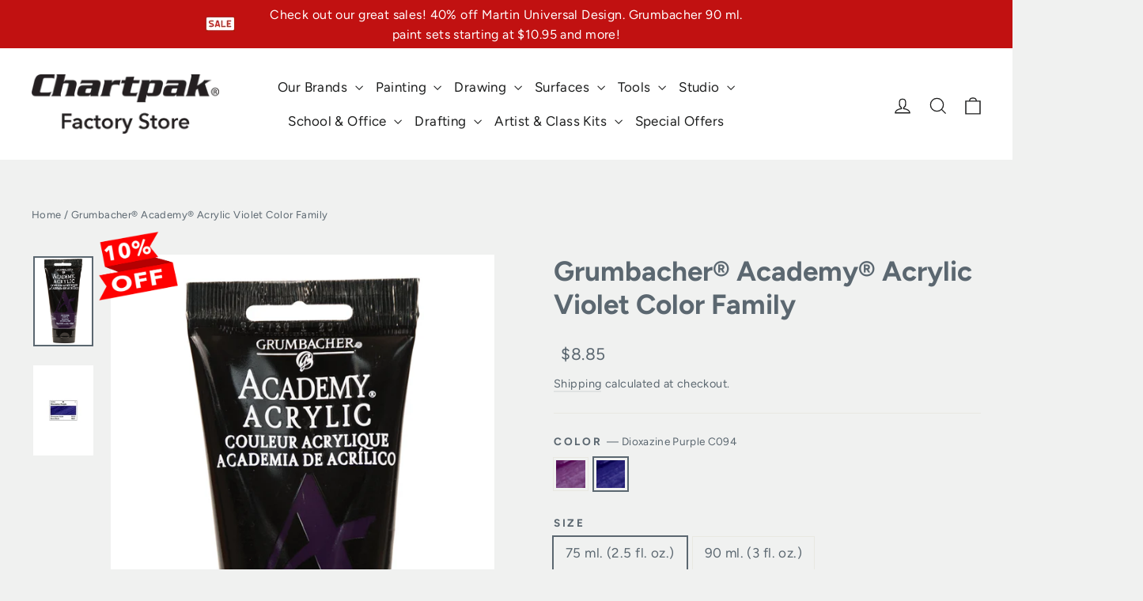

--- FILE ---
content_type: text/html; charset=utf-8
request_url: https://chartpakstore.com/products/c252p?variant=42407765573868
body_size: 78838
content:
<!doctype html>
<html class="no-js" lang="en" dir="ltr">
<head>
<script src="https://cdn.userway.org/widget.js" data-account="2nXpJmpwNf"></script>
  <meta charset="utf-8">
  <meta http-equiv="X-UA-Compatible" content="IE=edge,chrome=1">
  <meta name="viewport" content="width=device-width,initial-scale=1">
  <meta name="theme-color" content="#1c6b51">
  <meta name="facebook-domain-verification" content="069mrobe402vbclx4k0j8jxes938p6" />
  <link rel="canonical" href="https://chartpakstore.com/products/c252p">
  <link rel="preconnect" href="https://cdn.shopify.com">
  <link rel="preconnect" href="https://fonts.shopifycdn.com">
  <link rel="dns-prefetch" href="https://productreviews.shopifycdn.com">
  <link rel="dns-prefetch" href="https://ajax.googleapis.com">
  <link rel="dns-prefetch" href="https://maps.googleapis.com">
  <link rel="dns-prefetch" href="https://maps.gstatic.com"><link rel="shortcut icon" href="//chartpakstore.com/cdn/shop/files/chartpak-favicon_32x32.png?v=1638207931" type="image/png" /><title>Grumbacher® Academy® Acrylic Violet Color Family
&ndash; Chartpak Factory Store
</title>
<meta name="description" content="Academy® Acrylic Deep Violet 75 ml."><meta property="og:site_name" content="Chartpak Factory Store">
  <meta property="og:url" content="https://chartpakstore.com/products/c252p">
  <meta property="og:title" content="Grumbacher® Academy® Acrylic Violet Color Family">
  <meta property="og:type" content="product">
  <meta property="og:description" content="Academy® Acrylic Deep Violet 75 ml."><meta property="og:image" content="http://chartpakstore.com/cdn/shop/products/c252p_1.jpg?v=1644335245">
    <meta property="og:image:secure_url" content="https://chartpakstore.com/cdn/shop/products/c252p_1.jpg?v=1644335245">
    <meta property="og:image:width" content="900">
    <meta property="og:image:height" content="1350"><meta name="twitter:site" content="@chartpak_inc/">
  <meta name="twitter:card" content="summary_large_image">
  <meta name="twitter:title" content="Grumbacher® Academy® Acrylic Violet Color Family">
  <meta name="twitter:description" content="Academy® Acrylic Deep Violet 75 ml.">
<style data-shopify>@font-face {
  font-family: Figtree;
  font-weight: 700;
  font-style: normal;
  font-display: swap;
  src: url("//chartpakstore.com/cdn/fonts/figtree/figtree_n7.2fd9bfe01586148e644724096c9d75e8c7a90e55.woff2") format("woff2"),
       url("//chartpakstore.com/cdn/fonts/figtree/figtree_n7.ea05de92d862f9594794ab281c4c3a67501ef5fc.woff") format("woff");
}

  @font-face {
  font-family: Figtree;
  font-weight: 400;
  font-style: normal;
  font-display: swap;
  src: url("//chartpakstore.com/cdn/fonts/figtree/figtree_n4.3c0838aba1701047e60be6a99a1b0a40ce9b8419.woff2") format("woff2"),
       url("//chartpakstore.com/cdn/fonts/figtree/figtree_n4.c0575d1db21fc3821f17fd6617d3dee552312137.woff") format("woff");
}


  @font-face {
  font-family: Figtree;
  font-weight: 600;
  font-style: normal;
  font-display: swap;
  src: url("//chartpakstore.com/cdn/fonts/figtree/figtree_n6.9d1ea52bb49a0a86cfd1b0383d00f83d3fcc14de.woff2") format("woff2"),
       url("//chartpakstore.com/cdn/fonts/figtree/figtree_n6.f0fcdea525a0e47b2ae4ab645832a8e8a96d31d3.woff") format("woff");
}

  @font-face {
  font-family: Figtree;
  font-weight: 400;
  font-style: italic;
  font-display: swap;
  src: url("//chartpakstore.com/cdn/fonts/figtree/figtree_i4.89f7a4275c064845c304a4cf8a4a586060656db2.woff2") format("woff2"),
       url("//chartpakstore.com/cdn/fonts/figtree/figtree_i4.6f955aaaafc55a22ffc1f32ecf3756859a5ad3e2.woff") format("woff");
}

  @font-face {
  font-family: Figtree;
  font-weight: 600;
  font-style: italic;
  font-display: swap;
  src: url("//chartpakstore.com/cdn/fonts/figtree/figtree_i6.702baae75738b446cfbed6ac0d60cab7b21e61ba.woff2") format("woff2"),
       url("//chartpakstore.com/cdn/fonts/figtree/figtree_i6.6b8dc40d16c9905d29525156e284509f871ce8f9.woff") format("woff");
}

</style><link href="//chartpakstore.com/cdn/shop/t/24/assets/theme.css?v=172516618903633125001726720544" rel="stylesheet" type="text/css" media="all" />
<style data-shopify>:root {
    --typeHeaderPrimary: Figtree;
    --typeHeaderFallback: sans-serif;
    --typeHeaderSize: 35px;
    --typeHeaderWeight: 700;
    --typeHeaderLineHeight: 1.2;
    --typeHeaderSpacing: 0.0em;

    --typeBasePrimary:Figtree;
    --typeBaseFallback:sans-serif;
    --typeBaseSize: 17px;
    --typeBaseWeight: 400;
    --typeBaseLineHeight: 1.6;
    --typeBaseSpacing: 0.025em;

    --iconWeight: 3px;
    --iconLinecaps: miter;
  }

  
.collection-hero__content:before,
  .hero__image-wrapper:before,
  .hero__media:before {
    background-image: linear-gradient(to bottom, rgba(0, 0, 0, 0.0) 0%, rgba(0, 0, 0, 0.0) 40%, rgba(0, 0, 0, 0.62) 100%);
  }

  .skrim__item-content .skrim__overlay:after {
    background-image: linear-gradient(to bottom, rgba(0, 0, 0, 0.0) 30%, rgba(0, 0, 0, 0.62) 100%);
  }

  .placeholder-content {
    background-image: linear-gradient(100deg, #ffffff 40%, #f7f7f7 63%, #ffffff 79%);
  }</style><link href="//chartpakstore.com/cdn/shop/t/24/assets/custom_styles.css?v=112898690489648529081751912661" rel="stylesheet" type="text/css" media="all" />
  
  <script>
    document.documentElement.className = document.documentElement.className.replace('no-js', 'js');

    window.theme = window.theme || {};
    theme.routes = {
      home: "/",
      cart: "/cart.js",
      cartPage: "/cart",
      cartAdd: "/cart/add.js",
      cartChange: "/cart/change.js"
    };
    theme.strings = {
      soldOut: "Temporarily Sold Out",
      unavailable: "Unavailable",
      inStockLabel: "In stock, ready to ship",
      stockLabel: "Low stock - [count] items left",
      willNotShipUntil: "Ready to ship [date]",
      willBeInStockAfter: "Back in stock [date]",
      waitingForStock: "Inventory on the way",
      cartSavings: "You're saving [savings]",
      cartEmpty: "Your cart is currently empty.",
      cartTermsConfirmation: "You must agree with the terms and conditions of sales to check out",
      searchCollections: "Collections:",
      searchPages: "Pages:",
      searchArticles: "Articles:"
    };
    theme.settings = {
      dynamicVariantsEnable: false,
      cartType: "drawer",
      isCustomerTemplate: false,
      moneyFormat: "${{amount}}",
      predictiveSearch: true,
      predictiveSearchType: "product,article,page,collection",
      quickView: false,
      themeName: 'Motion',
      themeVersion: "8.1.1"
    };
  </script>

  <script>window.performance && window.performance.mark && window.performance.mark('shopify.content_for_header.start');</script><meta name="google-site-verification" content="CI3x2qQOt2YjBTAKP7vQYWf4B6bbHsrpSF8q_EvoFjY">
<meta id="shopify-digital-wallet" name="shopify-digital-wallet" content="/60887957740/digital_wallets/dialog">
<meta name="shopify-checkout-api-token" content="7c44dced9d5737485384d6f966a24365">
<meta id="in-context-paypal-metadata" data-shop-id="60887957740" data-venmo-supported="false" data-environment="production" data-locale="en_US" data-paypal-v4="true" data-currency="USD">
<link rel="alternate" type="application/json+oembed" href="https://chartpakstore.com/products/c252p.oembed">
<script async="async" src="/checkouts/internal/preloads.js?locale=en-US"></script>
<script id="apple-pay-shop-capabilities" type="application/json">{"shopId":60887957740,"countryCode":"US","currencyCode":"USD","merchantCapabilities":["supports3DS"],"merchantId":"gid:\/\/shopify\/Shop\/60887957740","merchantName":"Chartpak Factory Store","requiredBillingContactFields":["postalAddress","email"],"requiredShippingContactFields":["postalAddress","email"],"shippingType":"shipping","supportedNetworks":["visa","masterCard","amex","discover","elo","jcb"],"total":{"type":"pending","label":"Chartpak Factory Store","amount":"1.00"},"shopifyPaymentsEnabled":true,"supportsSubscriptions":true}</script>
<script id="shopify-features" type="application/json">{"accessToken":"7c44dced9d5737485384d6f966a24365","betas":["rich-media-storefront-analytics"],"domain":"chartpakstore.com","predictiveSearch":true,"shopId":60887957740,"locale":"en"}</script>
<script>var Shopify = Shopify || {};
Shopify.shop = "chartpak-factory-store.myshopify.com";
Shopify.locale = "en";
Shopify.currency = {"active":"USD","rate":"1.0"};
Shopify.country = "US";
Shopify.theme = {"name":"Motion","id":136817639660,"schema_name":"Motion","schema_version":"8.1.1","theme_store_id":847,"role":"main"};
Shopify.theme.handle = "null";
Shopify.theme.style = {"id":null,"handle":null};
Shopify.cdnHost = "chartpakstore.com/cdn";
Shopify.routes = Shopify.routes || {};
Shopify.routes.root = "/";</script>
<script type="module">!function(o){(o.Shopify=o.Shopify||{}).modules=!0}(window);</script>
<script>!function(o){function n(){var o=[];function n(){o.push(Array.prototype.slice.apply(arguments))}return n.q=o,n}var t=o.Shopify=o.Shopify||{};t.loadFeatures=n(),t.autoloadFeatures=n()}(window);</script>
<script id="shop-js-analytics" type="application/json">{"pageType":"product"}</script>
<script defer="defer" async type="module" src="//chartpakstore.com/cdn/shopifycloud/shop-js/modules/v2/client.init-shop-cart-sync_BN7fPSNr.en.esm.js"></script>
<script defer="defer" async type="module" src="//chartpakstore.com/cdn/shopifycloud/shop-js/modules/v2/chunk.common_Cbph3Kss.esm.js"></script>
<script defer="defer" async type="module" src="//chartpakstore.com/cdn/shopifycloud/shop-js/modules/v2/chunk.modal_DKumMAJ1.esm.js"></script>
<script type="module">
  await import("//chartpakstore.com/cdn/shopifycloud/shop-js/modules/v2/client.init-shop-cart-sync_BN7fPSNr.en.esm.js");
await import("//chartpakstore.com/cdn/shopifycloud/shop-js/modules/v2/chunk.common_Cbph3Kss.esm.js");
await import("//chartpakstore.com/cdn/shopifycloud/shop-js/modules/v2/chunk.modal_DKumMAJ1.esm.js");

  window.Shopify.SignInWithShop?.initShopCartSync?.({"fedCMEnabled":true,"windoidEnabled":true});

</script>
<script>(function() {
  var isLoaded = false;
  function asyncLoad() {
    if (isLoaded) return;
    isLoaded = true;
    var urls = ["https:\/\/zooomyapps.com\/wishlist\/ZooomyOrders.js?shop=chartpak-factory-store.myshopify.com","https:\/\/cdn.pickystory.com\/widget\/static\/js\/noop.js?shop=chartpak-factory-store.myshopify.com","\/\/cdn.shopify.com\/proxy\/b5d69c20c43620eaec34205dc6f420a8da1d279f5c2595459885290df1d35c1a\/variant-description.herokuapp.com\/scripts\/variant-description-app.js?shop=chartpak-factory-store.myshopify.com\u0026sp-cache-control=cHVibGljLCBtYXgtYWdlPTkwMA","https:\/\/cdn-bundler.nice-team.net\/app\/js\/bundler.js?shop=chartpak-factory-store.myshopify.com","https:\/\/cdn-app.cart-bot.net\/public\/js\/append.js?shop=chartpak-factory-store.myshopify.com","https:\/\/d33a6lvgbd0fej.cloudfront.net\/script_tag\/secomapp.scripttag.js?shop=chartpak-factory-store.myshopify.com","https:\/\/d33a6lvgbd0fej.cloudfront.net\/script_tag\/secomapp.scripttag.js?shop=chartpak-factory-store.myshopify.com"];
    for (var i = 0; i < urls.length; i++) {
      var s = document.createElement('script');
      s.type = 'text/javascript';
      s.async = true;
      s.src = urls[i];
      var x = document.getElementsByTagName('script')[0];
      x.parentNode.insertBefore(s, x);
    }
  };
  if(window.attachEvent) {
    window.attachEvent('onload', asyncLoad);
  } else {
    window.addEventListener('load', asyncLoad, false);
  }
})();</script>
<script id="__st">var __st={"a":60887957740,"offset":-18000,"reqid":"bb107676-0360-4d1a-b19f-fb3137866346-1769756373","pageurl":"chartpakstore.com\/products\/c252p?variant=42407765573868","u":"aa23cc6096d5","p":"product","rtyp":"product","rid":7522191114476};</script>
<script>window.ShopifyPaypalV4VisibilityTracking = true;</script>
<script id="captcha-bootstrap">!function(){'use strict';const t='contact',e='account',n='new_comment',o=[[t,t],['blogs',n],['comments',n],[t,'customer']],c=[[e,'customer_login'],[e,'guest_login'],[e,'recover_customer_password'],[e,'create_customer']],r=t=>t.map((([t,e])=>`form[action*='/${t}']:not([data-nocaptcha='true']) input[name='form_type'][value='${e}']`)).join(','),a=t=>()=>t?[...document.querySelectorAll(t)].map((t=>t.form)):[];function s(){const t=[...o],e=r(t);return a(e)}const i='password',u='form_key',d=['recaptcha-v3-token','g-recaptcha-response','h-captcha-response',i],f=()=>{try{return window.sessionStorage}catch{return}},m='__shopify_v',_=t=>t.elements[u];function p(t,e,n=!1){try{const o=window.sessionStorage,c=JSON.parse(o.getItem(e)),{data:r}=function(t){const{data:e,action:n}=t;return t[m]||n?{data:e,action:n}:{data:t,action:n}}(c);for(const[e,n]of Object.entries(r))t.elements[e]&&(t.elements[e].value=n);n&&o.removeItem(e)}catch(o){console.error('form repopulation failed',{error:o})}}const l='form_type',E='cptcha';function T(t){t.dataset[E]=!0}const w=window,h=w.document,L='Shopify',v='ce_forms',y='captcha';let A=!1;((t,e)=>{const n=(g='f06e6c50-85a8-45c8-87d0-21a2b65856fe',I='https://cdn.shopify.com/shopifycloud/storefront-forms-hcaptcha/ce_storefront_forms_captcha_hcaptcha.v1.5.2.iife.js',D={infoText:'Protected by hCaptcha',privacyText:'Privacy',termsText:'Terms'},(t,e,n)=>{const o=w[L][v],c=o.bindForm;if(c)return c(t,g,e,D).then(n);var r;o.q.push([[t,g,e,D],n]),r=I,A||(h.body.append(Object.assign(h.createElement('script'),{id:'captcha-provider',async:!0,src:r})),A=!0)});var g,I,D;w[L]=w[L]||{},w[L][v]=w[L][v]||{},w[L][v].q=[],w[L][y]=w[L][y]||{},w[L][y].protect=function(t,e){n(t,void 0,e),T(t)},Object.freeze(w[L][y]),function(t,e,n,w,h,L){const[v,y,A,g]=function(t,e,n){const i=e?o:[],u=t?c:[],d=[...i,...u],f=r(d),m=r(i),_=r(d.filter((([t,e])=>n.includes(e))));return[a(f),a(m),a(_),s()]}(w,h,L),I=t=>{const e=t.target;return e instanceof HTMLFormElement?e:e&&e.form},D=t=>v().includes(t);t.addEventListener('submit',(t=>{const e=I(t);if(!e)return;const n=D(e)&&!e.dataset.hcaptchaBound&&!e.dataset.recaptchaBound,o=_(e),c=g().includes(e)&&(!o||!o.value);(n||c)&&t.preventDefault(),c&&!n&&(function(t){try{if(!f())return;!function(t){const e=f();if(!e)return;const n=_(t);if(!n)return;const o=n.value;o&&e.removeItem(o)}(t);const e=Array.from(Array(32),(()=>Math.random().toString(36)[2])).join('');!function(t,e){_(t)||t.append(Object.assign(document.createElement('input'),{type:'hidden',name:u})),t.elements[u].value=e}(t,e),function(t,e){const n=f();if(!n)return;const o=[...t.querySelectorAll(`input[type='${i}']`)].map((({name:t})=>t)),c=[...d,...o],r={};for(const[a,s]of new FormData(t).entries())c.includes(a)||(r[a]=s);n.setItem(e,JSON.stringify({[m]:1,action:t.action,data:r}))}(t,e)}catch(e){console.error('failed to persist form',e)}}(e),e.submit())}));const S=(t,e)=>{t&&!t.dataset[E]&&(n(t,e.some((e=>e===t))),T(t))};for(const o of['focusin','change'])t.addEventListener(o,(t=>{const e=I(t);D(e)&&S(e,y())}));const B=e.get('form_key'),M=e.get(l),P=B&&M;t.addEventListener('DOMContentLoaded',(()=>{const t=y();if(P)for(const e of t)e.elements[l].value===M&&p(e,B);[...new Set([...A(),...v().filter((t=>'true'===t.dataset.shopifyCaptcha))])].forEach((e=>S(e,t)))}))}(h,new URLSearchParams(w.location.search),n,t,e,['guest_login'])})(!0,!0)}();</script>
<script integrity="sha256-4kQ18oKyAcykRKYeNunJcIwy7WH5gtpwJnB7kiuLZ1E=" data-source-attribution="shopify.loadfeatures" defer="defer" src="//chartpakstore.com/cdn/shopifycloud/storefront/assets/storefront/load_feature-a0a9edcb.js" crossorigin="anonymous"></script>
<script data-source-attribution="shopify.dynamic_checkout.dynamic.init">var Shopify=Shopify||{};Shopify.PaymentButton=Shopify.PaymentButton||{isStorefrontPortableWallets:!0,init:function(){window.Shopify.PaymentButton.init=function(){};var t=document.createElement("script");t.src="https://chartpakstore.com/cdn/shopifycloud/portable-wallets/latest/portable-wallets.en.js",t.type="module",document.head.appendChild(t)}};
</script>
<script data-source-attribution="shopify.dynamic_checkout.buyer_consent">
  function portableWalletsHideBuyerConsent(e){var t=document.getElementById("shopify-buyer-consent"),n=document.getElementById("shopify-subscription-policy-button");t&&n&&(t.classList.add("hidden"),t.setAttribute("aria-hidden","true"),n.removeEventListener("click",e))}function portableWalletsShowBuyerConsent(e){var t=document.getElementById("shopify-buyer-consent"),n=document.getElementById("shopify-subscription-policy-button");t&&n&&(t.classList.remove("hidden"),t.removeAttribute("aria-hidden"),n.addEventListener("click",e))}window.Shopify?.PaymentButton&&(window.Shopify.PaymentButton.hideBuyerConsent=portableWalletsHideBuyerConsent,window.Shopify.PaymentButton.showBuyerConsent=portableWalletsShowBuyerConsent);
</script>
<script>
  function portableWalletsCleanup(e){e&&e.src&&console.error("Failed to load portable wallets script "+e.src);var t=document.querySelectorAll("shopify-accelerated-checkout .shopify-payment-button__skeleton, shopify-accelerated-checkout-cart .wallet-cart-button__skeleton"),e=document.getElementById("shopify-buyer-consent");for(let e=0;e<t.length;e++)t[e].remove();e&&e.remove()}function portableWalletsNotLoadedAsModule(e){e instanceof ErrorEvent&&"string"==typeof e.message&&e.message.includes("import.meta")&&"string"==typeof e.filename&&e.filename.includes("portable-wallets")&&(window.removeEventListener("error",portableWalletsNotLoadedAsModule),window.Shopify.PaymentButton.failedToLoad=e,"loading"===document.readyState?document.addEventListener("DOMContentLoaded",window.Shopify.PaymentButton.init):window.Shopify.PaymentButton.init())}window.addEventListener("error",portableWalletsNotLoadedAsModule);
</script>

<script type="module" src="https://chartpakstore.com/cdn/shopifycloud/portable-wallets/latest/portable-wallets.en.js" onError="portableWalletsCleanup(this)" crossorigin="anonymous"></script>
<script nomodule>
  document.addEventListener("DOMContentLoaded", portableWalletsCleanup);
</script>

<link id="shopify-accelerated-checkout-styles" rel="stylesheet" media="screen" href="https://chartpakstore.com/cdn/shopifycloud/portable-wallets/latest/accelerated-checkout-backwards-compat.css" crossorigin="anonymous">
<style id="shopify-accelerated-checkout-cart">
        #shopify-buyer-consent {
  margin-top: 1em;
  display: inline-block;
  width: 100%;
}

#shopify-buyer-consent.hidden {
  display: none;
}

#shopify-subscription-policy-button {
  background: none;
  border: none;
  padding: 0;
  text-decoration: underline;
  font-size: inherit;
  cursor: pointer;
}

#shopify-subscription-policy-button::before {
  box-shadow: none;
}

      </style>

<script>window.performance && window.performance.mark && window.performance.mark('shopify.content_for_header.end');</script>

  <script src="//chartpakstore.com/cdn/shop/t/24/assets/vendor-scripts-v13.js" defer="defer"></script><script src="//chartpakstore.com/cdn/shop/t/24/assets/theme.min.js?v=153509697888759089071693227304" defer="defer"></script><script src="https://cdnjs.cloudflare.com/ajax/libs/jquery/3.2.1/jquery.min.js"></script>
  
<!-- Google Tag Manager -->
<script>(function(w,d,s,l,i){w[l]=w[l]||[];w[l].push({'gtm.start':
new Date().getTime(),event:'gtm.js'});var f=d.getElementsByTagName(s)[0],
j=d.createElement(s),dl=l!='dataLayer'?'&l='+l:'';j.async=true;j.src=
'https://www.googletagmanager.com/gtm.js?id='+i+dl;f.parentNode.insertBefore(j,f);
})(window,document,'script','dataLayer','GTM-MRHB3MJ');</script>
<!-- End Google Tag Manager -->
<!-- Meta Pixel AD Marker Code -->
<script>
!function(f,b,e,v,n,t,s)
{if(f.fbq)return;n=f.fbq=function(){n.callMethod?
n.callMethod.apply(n,arguments):n.queue.push(arguments)};
if(!f._fbq)f._fbq=n;n.push=n;n.loaded=!0;n.version='2.0';
n.queue=[];t=b.createElement(e);t.async=!0;
t.src=v;s=b.getElementsByTagName(e)[0];
s.parentNode.insertBefore(t,s)}(window, document,'script',
'https://connect.facebook.net/en_US/fbevents.js');
fbq('init', '821549898472903');
fbq('track', 'PageView');
</script>
<noscript><img height="1" width="1" style="display:none"
src="https://www.facebook.com/tr?id=821549898472903&ev=PageView&noscript=1"
/></noscript>
<!-- End Meta Pixel AD Marker Code -->
<script src="//chartpakstore.com/cdn/shop/t/24/assets/ada-fix.js?v=50167166636147166281744901568" defer></script>
<!-- BEGIN app block: shopify://apps/bundler/blocks/bundler-script-append/7a6ae1b8-3b16-449b-8429-8bb89a62c664 --><script defer="defer">
	/**	Bundler script loader, version number: 2.0 */
	(function(){
		var loadScript=function(a,b){var c=document.createElement("script");c.type="text/javascript",c.readyState?c.onreadystatechange=function(){("loaded"==c.readyState||"complete"==c.readyState)&&(c.onreadystatechange=null,b())}:c.onload=function(){b()},c.src=a,document.getElementsByTagName("head")[0].appendChild(c)};
		appendScriptUrl('chartpak-factory-store.myshopify.com');

		// get script url and append timestamp of last change
		function appendScriptUrl(shop) {

			var timeStamp = Math.floor(Date.now() / (1000*1*1));
			var timestampUrl = 'https://bundler.nice-team.net/app/shop/status/'+shop+'.js?'+timeStamp;

			loadScript(timestampUrl, function() {
				// append app script
				if (typeof bundler_settings_updated == 'undefined') {
					console.log('settings are undefined');
					bundler_settings_updated = 'default-by-script';
				}
				var scriptUrl = "https://cdn-bundler.nice-team.net/app/js/bundler-script.js?shop="+shop+"&"+bundler_settings_updated;
				loadScript(scriptUrl, function(){});
			});
		}
	})();

	var BndlrScriptAppended = true;
	
</script>

<!-- END app block --><!-- BEGIN app block: shopify://apps/easy-variant-images/blocks/embed_via/bfecabd5-49af-4d37-8214-f0f4649f4cb3 --><!-- BEGIN app snippet: mvi --><script> 
var spice_mainObject = {};
var spice_allImages = [];
var spice_commonImages;
var spice_varImages = [];
var spice_variantImages;
var spice_tempObject = {};
var spice_allTags = [];
var spice_allVariants = [];
var spice_allImagesNoVideo = [];
var spice_evi_productJSON = {"id":7522191114476,"title":"Grumbacher® Academy® Acrylic Violet Color Family","handle":"c252p","description":"\u003cp\u003eThe Grumbacer Academy Acrylics line is a powerful and effective array of 48 pigment-packed soft body acrylics. Offering everything from process colors, metallic and iridescent colors, as well as the most sought after traditional colors, this line was developed and formulated to provide professional performance at a single student price. All 48 colors have an ASTM lightfast rating of 1- Excellent and are labeled AP. Academy Acrylics are highly pigmented and have superior tinting strength when compared to other student grade acrylics. Available in 90 \u0026amp;150 ml metal tubes as well as 75 \u0026amp; 200 ml plastic tubes. Proudly made in the USA.\u003c\/p\u003e\n\u003cp\u003e \u003c\/p\u003e\n\u003cp\u003e \u003c\/p\u003e","published_at":"2022-02-07T15:42:51-05:00","created_at":"2022-01-24T10:50:37-05:00","vendor":"Grumbacher","type":"","tags":["acrylic-paint","august-23-sale","eaches","grumbacher-academy-acrylic","painting","wm-feed-two"],"price":885,"price_min":885,"price_max":975,"available":true,"price_varies":true,"compare_at_price":885,"compare_at_price_min":885,"compare_at_price_max":975,"compare_at_price_varies":true,"variants":[{"id":42407765508332,"title":"Deep Violet C252 \/ 75 ml. (2.5 fl. oz.)","option1":"Deep Violet C252","option2":"75 ml. (2.5 fl. oz.)","option3":null,"sku":"C252P","requires_shipping":true,"taxable":true,"featured_image":{"id":36598780231916,"product_id":7522191114476,"position":1,"created_at":"2022-02-08T10:47:25-05:00","updated_at":"2022-02-08T10:47:25-05:00","alt":"AcademyU+00AE Acrylic Deep Violet 75 ml.","width":900,"height":1350,"src":"\/\/chartpakstore.com\/cdn\/shop\/products\/c252p_1.jpg?v=1644335245","variant_ids":[42407765508332]},"available":true,"name":"Grumbacher® Academy® Acrylic Violet Color Family - Deep Violet C252 \/ 75 ml. (2.5 fl. oz.)","public_title":"Deep Violet C252 \/ 75 ml. (2.5 fl. oz.)","options":["Deep Violet C252","75 ml. (2.5 fl. oz.)"],"price":885,"weight":113,"compare_at_price":885,"inventory_management":"shopify","barcode":"014173376053","featured_media":{"alt":"AcademyU+00AE Acrylic Deep Violet 75 ml.","id":29153996112108,"position":1,"preview_image":{"aspect_ratio":0.667,"height":1350,"width":900,"src":"\/\/chartpakstore.com\/cdn\/shop\/products\/c252p_1.jpg?v=1644335245"}},"requires_selling_plan":false,"selling_plan_allocations":[]},{"id":42407765541100,"title":"Deep Violet C252 \/ 90 ml. (3 fl. oz.)","option1":"Deep Violet C252","option2":"90 ml. (3 fl. oz.)","option3":null,"sku":"C252","requires_shipping":true,"taxable":true,"featured_image":{"id":36598780297452,"product_id":7522191114476,"position":3,"created_at":"2022-02-08T10:47:25-05:00","updated_at":"2022-02-08T10:47:25-05:00","alt":"AcademyU+00AE Acrylic Dioxizine Purple 75 ml.","width":900,"height":1350,"src":"\/\/chartpakstore.com\/cdn\/shop\/products\/c252_1.jpg?v=1644335245","variant_ids":[42407765541100]},"available":true,"name":"Grumbacher® Academy® Acrylic Violet Color Family - Deep Violet C252 \/ 90 ml. (3 fl. oz.)","public_title":"Deep Violet C252 \/ 90 ml. (3 fl. oz.)","options":["Deep Violet C252","90 ml. (3 fl. oz.)"],"price":975,"weight":132,"compare_at_price":975,"inventory_management":"shopify","barcode":"014173376411","featured_media":{"alt":"AcademyU+00AE Acrylic Dioxizine Purple 75 ml.","id":29153996177644,"position":3,"preview_image":{"aspect_ratio":0.667,"height":1350,"width":900,"src":"\/\/chartpakstore.com\/cdn\/shop\/products\/c252_1.jpg?v=1644335245"}},"requires_selling_plan":false,"selling_plan_allocations":[]},{"id":42407765573868,"title":"Dioxazine Purple C094 \/ 75 ml. (2.5 fl. oz.)","option1":"Dioxazine Purple C094","option2":"75 ml. (2.5 fl. oz.)","option3":null,"sku":"C094P","requires_shipping":true,"taxable":true,"featured_image":{"id":36598780362988,"product_id":7522191114476,"position":5,"created_at":"2022-02-08T10:47:25-05:00","updated_at":"2022-02-08T10:47:25-05:00","alt":null,"width":900,"height":1350,"src":"\/\/chartpakstore.com\/cdn\/shop\/products\/c094p_1.jpg?v=1644335245","variant_ids":[42407765573868]},"available":true,"name":"Grumbacher® Academy® Acrylic Violet Color Family - Dioxazine Purple C094 \/ 75 ml. (2.5 fl. oz.)","public_title":"Dioxazine Purple C094 \/ 75 ml. (2.5 fl. oz.)","options":["Dioxazine Purple C094","75 ml. (2.5 fl. oz.)"],"price":885,"weight":95,"compare_at_price":885,"inventory_management":"shopify","barcode":"014173374110","featured_media":{"alt":null,"id":29153996243180,"position":5,"preview_image":{"aspect_ratio":0.667,"height":1350,"width":900,"src":"\/\/chartpakstore.com\/cdn\/shop\/products\/c094p_1.jpg?v=1644335245"}},"requires_selling_plan":false,"selling_plan_allocations":[]},{"id":42407765606636,"title":"Dioxazine Purple C094 \/ 90 ml. (3 fl. oz.)","option1":"Dioxazine Purple C094","option2":"90 ml. (3 fl. oz.)","option3":null,"sku":"C094","requires_shipping":true,"taxable":true,"featured_image":{"id":36598780428524,"product_id":7522191114476,"position":7,"created_at":"2022-02-08T10:47:25-05:00","updated_at":"2022-02-08T10:47:25-05:00","alt":null,"width":900,"height":1350,"src":"\/\/chartpakstore.com\/cdn\/shop\/products\/c094_1.jpg?v=1644335245","variant_ids":[42407765606636]},"available":true,"name":"Grumbacher® Academy® Acrylic Violet Color Family - Dioxazine Purple C094 \/ 90 ml. (3 fl. oz.)","public_title":"Dioxazine Purple C094 \/ 90 ml. (3 fl. oz.)","options":["Dioxazine Purple C094","90 ml. (3 fl. oz.)"],"price":975,"weight":132,"compare_at_price":975,"inventory_management":"shopify","barcode":"014173351296","featured_media":{"alt":null,"id":29153996308716,"position":7,"preview_image":{"aspect_ratio":0.667,"height":1350,"width":900,"src":"\/\/chartpakstore.com\/cdn\/shop\/products\/c094_1.jpg?v=1644335245"}},"requires_selling_plan":false,"selling_plan_allocations":[]}],"images":["\/\/chartpakstore.com\/cdn\/shop\/products\/c252p_1.jpg?v=1644335245","\/\/chartpakstore.com\/cdn\/shop\/products\/c252_2.jpg?v=1644335245","\/\/chartpakstore.com\/cdn\/shop\/products\/c252_1.jpg?v=1644335245","\/\/chartpakstore.com\/cdn\/shop\/products\/c252_2_5b9f096d-8b1c-4051-8ae8-ceb165e1e8bb.jpg?v=1644335245","\/\/chartpakstore.com\/cdn\/shop\/products\/c094p_1.jpg?v=1644335245","\/\/chartpakstore.com\/cdn\/shop\/products\/c094_2.jpg?v=1644335245","\/\/chartpakstore.com\/cdn\/shop\/products\/c094_1.jpg?v=1644335245","\/\/chartpakstore.com\/cdn\/shop\/products\/c094_2_6535b1a5-5ac9-4d41-8b7d-83e0ba65ce9f.jpg?v=1644335245"],"featured_image":"\/\/chartpakstore.com\/cdn\/shop\/products\/c252p_1.jpg?v=1644335245","options":["Color","Size"],"media":[{"alt":"AcademyU+00AE Acrylic Deep Violet 75 ml.","id":29153996112108,"position":1,"preview_image":{"aspect_ratio":0.667,"height":1350,"width":900,"src":"\/\/chartpakstore.com\/cdn\/shop\/products\/c252p_1.jpg?v=1644335245"},"aspect_ratio":0.667,"height":1350,"media_type":"image","src":"\/\/chartpakstore.com\/cdn\/shop\/products\/c252p_1.jpg?v=1644335245","width":900},{"alt":"AcademyU+00AE Acrylic Deep Violet 90 ml.","id":29153996144876,"position":2,"preview_image":{"aspect_ratio":0.667,"height":1350,"width":900,"src":"\/\/chartpakstore.com\/cdn\/shop\/products\/c252_2.jpg?v=1644335245"},"aspect_ratio":0.667,"height":1350,"media_type":"image","src":"\/\/chartpakstore.com\/cdn\/shop\/products\/c252_2.jpg?v=1644335245","width":900},{"alt":"AcademyU+00AE Acrylic Dioxizine Purple 75 ml.","id":29153996177644,"position":3,"preview_image":{"aspect_ratio":0.667,"height":1350,"width":900,"src":"\/\/chartpakstore.com\/cdn\/shop\/products\/c252_1.jpg?v=1644335245"},"aspect_ratio":0.667,"height":1350,"media_type":"image","src":"\/\/chartpakstore.com\/cdn\/shop\/products\/c252_1.jpg?v=1644335245","width":900},{"alt":"AcademyU+00AE Acrylic Dioxizine Purple 90 ml.","id":29153996210412,"position":4,"preview_image":{"aspect_ratio":0.667,"height":1350,"width":900,"src":"\/\/chartpakstore.com\/cdn\/shop\/products\/c252_2_5b9f096d-8b1c-4051-8ae8-ceb165e1e8bb.jpg?v=1644335245"},"aspect_ratio":0.667,"height":1350,"media_type":"image","src":"\/\/chartpakstore.com\/cdn\/shop\/products\/c252_2_5b9f096d-8b1c-4051-8ae8-ceb165e1e8bb.jpg?v=1644335245","width":900},{"alt":null,"id":29153996243180,"position":5,"preview_image":{"aspect_ratio":0.667,"height":1350,"width":900,"src":"\/\/chartpakstore.com\/cdn\/shop\/products\/c094p_1.jpg?v=1644335245"},"aspect_ratio":0.667,"height":1350,"media_type":"image","src":"\/\/chartpakstore.com\/cdn\/shop\/products\/c094p_1.jpg?v=1644335245","width":900},{"alt":null,"id":29153996275948,"position":6,"preview_image":{"aspect_ratio":0.667,"height":1350,"width":900,"src":"\/\/chartpakstore.com\/cdn\/shop\/products\/c094_2.jpg?v=1644335245"},"aspect_ratio":0.667,"height":1350,"media_type":"image","src":"\/\/chartpakstore.com\/cdn\/shop\/products\/c094_2.jpg?v=1644335245","width":900},{"alt":null,"id":29153996308716,"position":7,"preview_image":{"aspect_ratio":0.667,"height":1350,"width":900,"src":"\/\/chartpakstore.com\/cdn\/shop\/products\/c094_1.jpg?v=1644335245"},"aspect_ratio":0.667,"height":1350,"media_type":"image","src":"\/\/chartpakstore.com\/cdn\/shop\/products\/c094_1.jpg?v=1644335245","width":900},{"alt":null,"id":29153996341484,"position":8,"preview_image":{"aspect_ratio":0.667,"height":1350,"width":900,"src":"\/\/chartpakstore.com\/cdn\/shop\/products\/c094_2_6535b1a5-5ac9-4d41-8b7d-83e0ba65ce9f.jpg?v=1644335245"},"aspect_ratio":0.667,"height":1350,"media_type":"image","src":"\/\/chartpakstore.com\/cdn\/shop\/products\/c094_2_6535b1a5-5ac9-4d41-8b7d-83e0ba65ce9f.jpg?v=1644335245","width":900}],"requires_selling_plan":false,"selling_plan_groups":[],"content":"\u003cp\u003eThe Grumbacer Academy Acrylics line is a powerful and effective array of 48 pigment-packed soft body acrylics. Offering everything from process colors, metallic and iridescent colors, as well as the most sought after traditional colors, this line was developed and formulated to provide professional performance at a single student price. All 48 colors have an ASTM lightfast rating of 1- Excellent and are labeled AP. Academy Acrylics are highly pigmented and have superior tinting strength when compared to other student grade acrylics. Available in 90 \u0026amp;150 ml metal tubes as well as 75 \u0026amp; 200 ml plastic tubes. Proudly made in the USA.\u003c\/p\u003e\n\u003cp\u003e \u003c\/p\u003e\n\u003cp\u003e \u003c\/p\u003e"};


    var sg_title = `Deep Violet C252 / 75 ml. (2.5 fl. oz.)`;
    var sg_id = parseInt("42407765508332");
    spice_allVariants.push({id: sg_id, title: sg_title});
    var sg_title = `Deep Violet C252 / 90 ml. (3 fl. oz.)`;
    var sg_id = parseInt("42407765541100");
    spice_allVariants.push({id: sg_id, title: sg_title});
    var sg_title = `Dioxazine Purple C094 / 75 ml. (2.5 fl. oz.)`;
    var sg_id = parseInt("42407765573868");
    spice_allVariants.push({id: sg_id, title: sg_title});
    var sg_title = `Dioxazine Purple C094 / 90 ml. (3 fl. oz.)`;
    var sg_id = parseInt("42407765606636");
    spice_allVariants.push({id: sg_id, title: sg_title});spice_allTags.push("acrylic-paint");spice_allTags.push("august-23-sale");spice_allTags.push("eaches");spice_allTags.push("grumbacher-academy-acrylic");spice_allTags.push("painting");spice_allTags.push("wm-feed-two");var spice_showOrNo = (spice_allTags.indexOf("spiceEvi_showOrNo") > -1)
    ? true
    : false;
    var mImg = '//chartpakstore.com/cdn/shop/products/c252p_1.jpg?v=1644335245';
        spice_allImages.push(mImg.replace("https:", "").split("?").shift());var mImg = '//chartpakstore.com/cdn/shop/products/c252_2.jpg?v=1644335245';
        spice_allImages.push(mImg.replace("https:", "").split("?").shift());var mImg = '//chartpakstore.com/cdn/shop/products/c252_1.jpg?v=1644335245';
        spice_allImages.push(mImg.replace("https:", "").split("?").shift());var mImg = '//chartpakstore.com/cdn/shop/products/c252_2_5b9f096d-8b1c-4051-8ae8-ceb165e1e8bb.jpg?v=1644335245';
        spice_allImages.push(mImg.replace("https:", "").split("?").shift());var mImg = '//chartpakstore.com/cdn/shop/products/c094p_1.jpg?v=1644335245';
        spice_allImages.push(mImg.replace("https:", "").split("?").shift());var mImg = '//chartpakstore.com/cdn/shop/products/c094_2.jpg?v=1644335245';
        spice_allImages.push(mImg.replace("https:", "").split("?").shift());var mImg = '//chartpakstore.com/cdn/shop/products/c094_1.jpg?v=1644335245';
        spice_allImages.push(mImg.replace("https:", "").split("?").shift());var mImg = '//chartpakstore.com/cdn/shop/products/c094_2_6535b1a5-5ac9-4d41-8b7d-83e0ba65ce9f.jpg?v=1644335245';
        spice_allImages.push(mImg.replace("https:", "").split("?").shift());var noVidImg = '//chartpakstore.com/cdn/shop/products/c252p_1.jpg?v=1644335245';
        spice_allImagesNoVideo.push(noVidImg.replace("https:", "").split("?").shift());var obj = {};
        var spice_imageOnVariant = '//chartpakstore.com/cdn/shop/products/c252p_1.jpg?v=1644335245';
        spice_imageOnVariant = spice_imageOnVariant
            .replace("https:", "")
            .split("?")
            .shift();
        spice_varImages.push(spice_imageOnVariant);
        var id = '42407765508332';
        spice_mainObject[id] = spice_imageOnVariant;
    
var noVidImg = '//chartpakstore.com/cdn/shop/products/c252_2.jpg?v=1644335245';
        spice_allImagesNoVideo.push(noVidImg.replace("https:", "").split("?").shift());
var noVidImg = '//chartpakstore.com/cdn/shop/products/c252_1.jpg?v=1644335245';
        spice_allImagesNoVideo.push(noVidImg.replace("https:", "").split("?").shift());var obj = {};
        var spice_imageOnVariant = '//chartpakstore.com/cdn/shop/products/c252_1.jpg?v=1644335245';
        spice_imageOnVariant = spice_imageOnVariant
            .replace("https:", "")
            .split("?")
            .shift();
        spice_varImages.push(spice_imageOnVariant);
        var id = '42407765541100';
        spice_mainObject[id] = spice_imageOnVariant;
    
var noVidImg = '//chartpakstore.com/cdn/shop/products/c252_2_5b9f096d-8b1c-4051-8ae8-ceb165e1e8bb.jpg?v=1644335245';
        spice_allImagesNoVideo.push(noVidImg.replace("https:", "").split("?").shift());
var noVidImg = '//chartpakstore.com/cdn/shop/products/c094p_1.jpg?v=1644335245';
        spice_allImagesNoVideo.push(noVidImg.replace("https:", "").split("?").shift());var obj = {};
        var spice_imageOnVariant = '//chartpakstore.com/cdn/shop/products/c094p_1.jpg?v=1644335245';
        spice_imageOnVariant = spice_imageOnVariant
            .replace("https:", "")
            .split("?")
            .shift();
        spice_varImages.push(spice_imageOnVariant);
        var id = '42407765573868';
        spice_mainObject[id] = spice_imageOnVariant;
    
var noVidImg = '//chartpakstore.com/cdn/shop/products/c094_2.jpg?v=1644335245';
        spice_allImagesNoVideo.push(noVidImg.replace("https:", "").split("?").shift());
var noVidImg = '//chartpakstore.com/cdn/shop/products/c094_1.jpg?v=1644335245';
        spice_allImagesNoVideo.push(noVidImg.replace("https:", "").split("?").shift());var obj = {};
        var spice_imageOnVariant = '//chartpakstore.com/cdn/shop/products/c094_1.jpg?v=1644335245';
        spice_imageOnVariant = spice_imageOnVariant
            .replace("https:", "")
            .split("?")
            .shift();
        spice_varImages.push(spice_imageOnVariant);
        var id = '42407765606636';
        spice_mainObject[id] = spice_imageOnVariant;
    
var noVidImg = '//chartpakstore.com/cdn/shop/products/c094_2_6535b1a5-5ac9-4d41-8b7d-83e0ba65ce9f.jpg?v=1644335245';
        spice_allImagesNoVideo.push(noVidImg.replace("https:", "").split("?").shift());


var assignedImages = spice_varImages.filter(function (item, pos) {
    return spice_varImages.indexOf(item) == pos
});

var [firstAssignedImage] = assignedImages;
var firstIndex = spice_allImages.indexOf(firstAssignedImage);
spice_commonImages = spice_allImages.filter(function (elem, index) {
    return index < firstIndex
});
spice_variantImages = spice_allImages.filter(function (elem, index) {
    return spice_commonImages.indexOf(elem) < 0
});
spice_variantImages.forEach(function (elem, index) {
    if (assignedImages.indexOf(elem) > -1) {
        spice_tempObject[elem] = []
    }
    if (Object.keys(spice_tempObject).length > 0) {
        var lastKey = Object.keys(spice_tempObject)[
            Object
                .keys(spice_tempObject)
                .length - 1
        ];
        spice_tempObject[lastKey].push(elem)
    }
});
Object
    .keys(spice_mainObject)
    .forEach(function (elem, index) {
        var thisVal = spice_mainObject[elem];
        var newVal = spice_tempObject[thisVal];
        spice_mainObject[elem] = newVal
    });

</script>
<!-- END app snippet -->


<script type="text/javascript">
  const sg_evi_insertScript = (src) => {
    let sg_evi_script = document.createElement("script");
    sg_evi_script.src = src;
    sg_evi_script.async = true;
    sg_evi_script.type = "text/javascript"
    document.currentScript ? document.currentScript.insertAdjacentElement("afterend", sg_evi_script) : document.head.appendChild(sg_evi_script);
  };

  const sg_evi_isProductPage = "product" == "product";
  const sg_evi_metafieldExists = false;

  let sg_evi_scriptUrl = "https:\/\/cdnbevi.spicegems.com\/js\/serve\/chartpak-factory-store.myshopify.com\/v1\/index_1ffd849cd3f52444b950a70f46a59a67a502c0a2.js?v=live312\u0026shop=chartpak-factory-store.myshopify.com";

  const sg_evi_themeRole = (typeof Shopify !== "undefined" && Shopify.theme && Shopify.theme.role) ? Shopify.theme.role : "main";
  if (sg_evi_themeRole !== "main") {
    sg_evi_scriptUrl = null;
  }

  if (sg_evi_metafieldExists && sg_evi_isProductPage) {
    sg_evi_insertScript(sg_evi_scriptUrl);
  } else if (!sg_evi_metafieldExists) {
    sg_evi_insertScript(sg_evi_scriptUrl);
  }
</script>


<!-- END app block --><!-- BEGIN app block: shopify://apps/smart-filter-search/blocks/app-embed/5cc1944c-3014-4a2a-af40-7d65abc0ef73 -->
<link href="https://cdn.shopify.com/extensions/019c079c-a593-74c3-990c-20f013005f71/smart-product-filters-678/assets/globo.filter.min.js" as="script" rel="preload">
<link rel="preconnect" href="https://filter-x2.globo.io" crossorigin>
<link rel="dns-prefetch" href="https://filter-x2.globo.io"><link rel="stylesheet" href="https://cdn.shopify.com/extensions/019c079c-a593-74c3-990c-20f013005f71/smart-product-filters-678/assets/globo.search.css" media="print" onload="this.media='all'">

<meta id="search_terms_value" content="" />
<!-- BEGIN app snippet: global.variables --><script>
  window.shopCurrency = "USD";
  window.shopCountry = "US";
  window.shopLanguageCode = "en";

  window.currentCurrency = "USD";
  window.currentCountry = "US";
  window.currentLanguageCode = "en";

  window.shopCustomer = false

  window.useCustomTreeTemplate = true;
  window.useCustomProductTemplate = true;

  window.GloboFilterRequestOrigin = "https://chartpakstore.com";
  window.GloboFilterShopifyDomain = "chartpak-factory-store.myshopify.com";
  window.GloboFilterSFAT = "";
  window.GloboFilterSFApiVersion = "2025-07";
  window.GloboFilterProxyPath = "/apps/globofilters";
  window.GloboFilterRootUrl = "";
  window.GloboFilterTranslation = {"search":{"suggestions":"Suggestions","collections":"Collections","pages":"Pages","product":"Product","products":"Products","view_all":"Search for","view_all_products":"View all products","not_found":"Sorry, nothing found for","product_not_found":"No products were found","no_result_keywords_suggestions_title":"Popular searches","no_result_products_suggestions_title":"However, You may like","zero_character_keywords_suggestions_title":"Suggestions","zero_character_popular_searches_title":"Popular searches","zero_character_products_suggestions_title":"Trending products"},"form":{"title":"Search Products","submit":"Search"},"filter":{"filter_by":"Filter By","clear_all":"Clear All","view":"View","clear":"Clear","in_stock":"In Stock","out_of_stock":"Out of Stock","ready_to_ship":"Ready to ship","search":"Search options"},"sort":{"sort_by":"Sort By","manually":"Featured","availability_in_stock_first":"Availability","relevance":"Relevance","best_selling":"Best Selling","alphabetically_a_z":"Alphabetically, A-Z","alphabetically_z_a":"Alphabetically, Z-A","price_low_to_high":"Price, low to high","price_high_to_low":"Price, high to low","date_new_to_old":"Date, new to old","date_old_to_new":"Date, old to new","sale_off":"% Sale off"},"product":{"add_to_cart":"In Stock","unavailable":"Out Stock","sold_out":"Out Stock","sale":"Sale","load_more":"Load more","limit":"Show","search":"Search products","no_results":"Sorry, there are no products in this collection"},"labels":{"6413":"Collection","6414":"Vendor","6415":"Product Type","6416":"Price","6417":"Percent Sale","6418":"Availability","6419":"Tag","6420":"Ready To Ship","39534":"Price","39536":"Availability","39537":"Product Types","40942":"Color","46007":"Manufacturer"}};
  window.isMultiCurrency =false;
  window.globoEmbedFilterAssetsUrl = 'https://cdn.shopify.com/extensions/019c079c-a593-74c3-990c-20f013005f71/smart-product-filters-678/assets/';
  window.assetsUrl = window.globoEmbedFilterAssetsUrl;
  window.GloboMoneyFormat = "${{amount}}";
</script><!-- END app snippet -->
<script type="text/javascript" hs-ignore data-ccm-injected>document.getElementsByTagName('html')[0].classList.add('spf-filter-loading','spf-has-filter', 'gf-top_one','theme-store-id-847','gf-theme-version-8','spf-layout-app');
window.enabledEmbedFilter = true;
window.currentThemeId = 136817639660;
window.sortByRelevance = false;
window.moneyFormat = "${{amount}}";
window.GloboMoneyWithCurrencyFormat = "${{amount}} USD";
window.filesUrl = '//chartpakstore.com/cdn/shop/files/';
var GloboEmbedFilterConfig = {
api: {filterUrl: "https://filter-x2.globo.io/filter",searchUrl: "https://filter-x2.globo.io/search", url: "https://filter-x2.globo.io"},
shop: {
  name: "Chartpak Factory Store",
  url: "https://chartpakstore.com",
  domain: "chartpak-factory-store.myshopify.com",
  locale: "en",
  cur_locale: "en",
  predictive_search_url: "/search/suggest",
  country_code: "US",
  root_url: "",
  cart_url: "/cart",
  search_url: "/search",
  cart_add_url: "/cart/add",
  search_terms_value: "",
  product_image: {width: 360, height: 504},
  no_image_url: "https://cdn.shopify.com/s/images/themes/product-1.png",
  swatches: {"color":{"magenta s077ad":{"mode":3,"image":"https://d11y7f42rv7jf5.cloudfront.net/storage/swatch/c_433/magenta-s077ad.png?v=1717640038"},"alizarin crimson a001":{"mode":3,"image":"https://d11y7f42rv7jf5.cloudfront.net/storage/swatch/c_433/alizarin-crimson-a001.png?v=1717640038"},"alizarin crimson c001":{"mode":3,"image":"https://d11y7f42rv7jf5.cloudfront.net/storage/swatch/c_433/alizarin-crimson-c001.png?v=1717640038"},"alizarin crimson golden p002g":{"mode":3,"image":"https://d11y7f42rv7jf5.cloudfront.net/storage/swatch/c_433/alizarin-crimson-golden-p002g.png?v=1717640038"},"alizarin crimson m001":{"mode":3,"image":"https://d11y7f42rv7jf5.cloudfront.net/storage/swatch/c_433/alizarin-crimson-m001.png?v=1717640038"},"alizarin crimson p001g":{"mode":3,"image":"https://d11y7f42rv7jf5.cloudfront.net/storage/swatch/c_433/alizarin-crimson-p001g.png?v=1717640038"},"alizarin crimson t001":{"mode":3,"image":"https://d11y7f42rv7jf5.cloudfront.net/storage/swatch/c_433/alizarin-crimson-t001.png?v=1717640038"},"alizarin crimson w001":{"mode":3,"image":"https://d11y7f42rv7jf5.cloudfront.net/storage/swatch/c_433/alizarin-crimson-w001.png?v=1717640038"},"alizarin orange a005":{"mode":3,"image":"https://d11y7f42rv7jf5.cloudfront.net/storage/swatch/c_433/alizarin-orange-a005.png?v=1717640038"},"alizarin rose w182":{"mode":3,"image":"https://d11y7f42rv7jf5.cloudfront.net/storage/swatch/c_433/alizarin-rose-w182.png?v=1717640038"},"apple green p28":{"mode":3,"image":"https://d11y7f42rv7jf5.cloudfront.net/storage/swatch/c_433/apple-green-p28.png?v=1717640038"},"antique s069ad":{"mode":3,"image":"https://d11y7f42rv7jf5.cloudfront.net/storage/swatch/c_433/antique-s069ad.png?v=1717640038"},"antique s069adr":{"mode":3,"image":"https://d11y7f42rv7jf5.cloudfront.net/storage/swatch/c_433/antique-s069adr.png?v=1717640038"},"antique white s092ad":{"mode":3,"image":"https://d11y7f42rv7jf5.cloudfront.net/storage/swatch/c_433/antique-white-s092ad.png?v=1717640038"},"antique white s092adr":{"mode":3,"image":"https://d11y7f42rv7jf5.cloudfront.net/storage/swatch/c_433/antique-white-s092adr.png?v=1717640038"},"apple green s044ad":{"mode":3,"image":"https://d11y7f42rv7jf5.cloudfront.net/storage/swatch/c_433/apple-green-s044ad.png?v=1717640038"},"apple green s044adr":{"mode":3,"image":"https://d11y7f42rv7jf5.cloudfront.net/storage/swatch/c_433/apple-green-s044adr.png?v=1717640038"},"aqua marine p114":{"mode":3,"image":"https://d11y7f42rv7jf5.cloudfront.net/storage/swatch/c_433/aqua-marine-p114.png?v=1717640038"},"aqua p117":{"mode":3,"image":"https://d11y7f42rv7jf5.cloudfront.net/storage/swatch/c_433/aqua-p117.png?v=1717640038"},"arctic blue p313g":{"mode":3,"image":"https://d11y7f42rv7jf5.cloudfront.net/storage/swatch/c_433/arctic-blue-p313g.png?v=1717640038"},"aureolin p003g":{"mode":3,"image":"https://d11y7f42rv7jf5.cloudfront.net/storage/swatch/c_433/aureolin-p003g.png?v=1717640038"},"aureolin yellow w003":{"mode":3,"image":"https://d11y7f42rv7jf5.cloudfront.net/storage/swatch/c_433/aureolin-yellow-w003.png?v=1717640038"},"azure p110":{"mode":3,"image":"https://d11y7f42rv7jf5.cloudfront.net/storage/swatch/c_433/azure-p110.png?v=1717640038"},"banana p44":{"mode":3,"image":"https://d11y7f42rv7jf5.cloudfront.net/storage/swatch/c_433/banana-p44.png?v=1717640038"},"basic gray 1 p226":{"mode":3,"image":"https://d11y7f42rv7jf5.cloudfront.net/storage/swatch/c_433/basic-gray-1-p226.png?v=1717640038"},"basic gray 1 s080ad":{"mode":3,"image":"https://d11y7f42rv7jf5.cloudfront.net/storage/swatch/c_433/basic-gray-1-s080ad.png?v=1717640038"},"basic gray 1 s080adr":{"mode":3,"image":"https://d11y7f42rv7jf5.cloudfront.net/storage/swatch/c_433/basic-gray-1-s080adr.png?v=1717640038"},"basic gray 2 p227":{"mode":3,"image":"https://d11y7f42rv7jf5.cloudfront.net/storage/swatch/c_433/basic-gray-2-p227.png?v=1717640038"},"basic gray 2 s081ad":{"mode":3,"image":"https://d11y7f42rv7jf5.cloudfront.net/storage/swatch/c_433/basic-gray-2-s081ad.png?v=1717640038"},"basic gray 2 s081adr":{"mode":3,"image":"https://d11y7f42rv7jf5.cloudfront.net/storage/swatch/c_433/basic-gray-2-s081adr.png?v=1717640038"},"basic gray 3 p228":{"mode":3,"image":"https://d11y7f42rv7jf5.cloudfront.net/storage/swatch/c_433/basic-gray-3-p228.png?v=1717640038"},"basic gray 3 s021ad":{"mode":3,"image":"https://d11y7f42rv7jf5.cloudfront.net/storage/swatch/c_433/basic-gray-3-s021ad.png?v=1717640038"},"basic gray 3 s021adr":{"mode":3,"image":"https://d11y7f42rv7jf5.cloudfront.net/storage/swatch/c_433/basic-gray-3-s021adr.png?v=1717640038"},"basic gray 4 p229":{"mode":3,"image":"https://d11y7f42rv7jf5.cloudfront.net/storage/swatch/c_433/basic-gray-4-p229.png?v=1717640038"},"basic gray 4 s022ad":{"mode":3,"image":"https://d11y7f42rv7jf5.cloudfront.net/storage/swatch/c_433/basic-gray-4-s022ad.png?v=1717640038"},"basic gray 4 s022adr":{"mode":3,"image":"https://d11y7f42rv7jf5.cloudfront.net/storage/swatch/c_433/basic-gray-4-s022adr.png?v=1717640038"},"basic gray 5 s082ad":{"mode":3,"image":"https://d11y7f42rv7jf5.cloudfront.net/storage/swatch/c_433/basic-gray-5-s082ad.png?v=1717640038"},"basic gray 5 s082adr":{"mode":3,"image":"https://d11y7f42rv7jf5.cloudfront.net/storage/swatch/c_433/basic-gray-5-s082adr.png?v=1717640038"},"basic gray 6 s083ad":{"mode":3,"image":"https://d11y7f42rv7jf5.cloudfront.net/storage/swatch/c_433/basic-gray-6-s083ad.png?v=1717640038"},"basic gray 6 s083adr":{"mode":3,"image":"https://d11y7f42rv7jf5.cloudfront.net/storage/swatch/c_433/basic-gray-6-s083adr.png?v=1717640038"},"beach s095ad":{"mode":3,"image":"https://d11y7f42rv7jf5.cloudfront.net/storage/swatch/c_433/beach-s095ad.png?v=1717640038"},"beach s095adr":{"mode":3,"image":"https://d11y7f42rv7jf5.cloudfront.net/storage/swatch/c_433/beach-s095adr.png?v=1717640038"},"beige p137":{"mode":3,"image":"https://d11y7f42rv7jf5.cloudfront.net/storage/swatch/c_433/beige-p137.png?v=1717640038"},"bismuth yellow p311g":{"mode":3,"image":"https://d11y7f42rv7jf5.cloudfront.net/storage/swatch/c_433/bismuth-yellow-p311g.png?v=1717640038"},"bismuth yellow w060":{"mode":3,"image":"https://d11y7f42rv7jf5.cloudfront.net/storage/swatch/c_433/bismuth-yellow-w060.png?v=1717640038"},"black fine p98fp":{"mode":3,"image":"https://d11y7f42rv7jf5.cloudfront.net/storage/swatch/c_433/black-fine-p98fp.png?v=1717640038"},"black ftm99":{"mode":3,"image":"https://d11y7f42rv7jf5.cloudfront.net/storage/swatch/c_433/black-ftm99.png?v=1717640038"},"black of99":{"mode":3,"image":"https://d11y7f42rv7jf5.cloudfront.net/storage/swatch/c_433/black-of99.png?v=1717640038"},"black p98":{"mode":3,"image":"https://d11y7f42rv7jf5.cloudfront.net/storage/swatch/c_433/black-p98.png?v=1717640038"},"black s020ad":{"mode":3,"image":"https://d11y7f42rv7jf5.cloudfront.net/storage/swatch/c_433/black-s020ad.png?v=1717640038"},"black s020adr":{"mode":3,"image":"https://d11y7f42rv7jf5.cloudfront.net/storage/swatch/c_433/black-s020adr.png?v=1717640038"},"blender p o":{"mode":3,"image":"https://d11y7f42rv7jf5.cloudfront.net/storage/swatch/c_433/blender-p-o.png?v=1645645142"},"blue glow p106":{"mode":3,"image":"https://d11y7f42rv7jf5.cloudfront.net/storage/swatch/c_433/blue-glow-p106.png?v=1717640038"},"blue green p16":{"mode":3,"image":"https://d11y7f42rv7jf5.cloudfront.net/storage/swatch/c_433/blue-green-p16.png?v=1717640038"},"blueberry p96":{"mode":3,"image":"https://d11y7f42rv7jf5.cloudfront.net/storage/swatch/c_433/blueberry-p96.png?v=1717640038"},"blush p152":{"mode":3,"image":"https://d11y7f42rv7jf5.cloudfront.net/storage/swatch/c_433/blush-p152.png?v=1717640038"},"brick red p74":{"mode":3,"image":"https://d11y7f42rv7jf5.cloudfront.net/storage/swatch/c_433/brick-red-p74.png?v=1717640038"},"brick red s033ad":{"mode":3,"image":"https://d11y7f42rv7jf5.cloudfront.net/storage/swatch/c_433/brick-red-s033ad.png?v=1717640038"},"brick red s033adr":{"mode":3,"image":"https://d11y7f42rv7jf5.cloudfront.net/storage/swatch/c_433/brick-red-s033adr.png?v=1717640038"},"bright blue s035ad":{"mode":3,"image":"https://d11y7f42rv7jf5.cloudfront.net/storage/swatch/c_433/bright-blue-s035ad.png?v=1717640038"},"bright blue s035adr":{"mode":3,"image":"https://d11y7f42rv7jf5.cloudfront.net/storage/swatch/c_433/bright-blue-s035adr.png?v=1717640038"},"bright green s067ad":{"mode":3,"image":"https://d11y7f42rv7jf5.cloudfront.net/storage/swatch/c_433/bright-green-s067ad.png?v=1717640038"},"bright green s067adr":{"mode":3,"image":"https://d11y7f42rv7jf5.cloudfront.net/storage/swatch/c_433/bright-green-s067adr.png?v=1717640038"},"bright orchid p209":{"mode":3,"image":"https://d11y7f42rv7jf5.cloudfront.net/storage/swatch/c_433/bright-orchid-p209.png?v=1717640038"},"brilliant cherry of74":{"mode":3,"image":"https://d11y7f42rv7jf5.cloudfront.net/storage/swatch/c_433/brilliant-cherry-of74.png?v=1717640038"},"brown madder p021g":{"mode":3,"image":"https://d11y7f42rv7jf5.cloudfront.net/storage/swatch/c_433/brown-madder-p021g.png?v=1717640038"},"brown madder w021":{"mode":3,"image":"https://d11y7f42rv7jf5.cloudfront.net/storage/swatch/c_433/brown-madder-w021.png?v=1717640038"},"brown pink p013g":{"mode":3,"image":"https://d11y7f42rv7jf5.cloudfront.net/storage/swatch/c_433/brown-pink-p013g.png?v=1717640038"},"buff p139":{"mode":3,"image":"https://d11y7f42rv7jf5.cloudfront.net/storage/swatch/c_433/buff-p139.png?v=1717640038"},"burnt alizarin w002":{"mode":3,"image":"https://d11y7f42rv7jf5.cloudfront.net/storage/swatch/c_433/burnt-alizarin-w002.png?v=1717640038"},"burnt orange s072ad":{"mode":3,"image":"https://d11y7f42rv7jf5.cloudfront.net/storage/swatch/c_433/burnt-orange-s072ad.png?v=1717640038"},"burnt orange s072adr":{"mode":3,"image":"https://d11y7f42rv7jf5.cloudfront.net/storage/swatch/c_433/burnt-orange-s072adr.png?v=1717640038"},"burnt sienna a023":{"mode":3,"image":"https://d11y7f42rv7jf5.cloudfront.net/storage/swatch/c_433/burnt-sienna-a023.png?v=1717640038"},"burnt sienna c023":{"mode":3,"image":"https://d11y7f42rv7jf5.cloudfront.net/storage/swatch/c_433/burnt-sienna-c023.png?v=1717640038"},"burnt sienna deep p016g":{"mode":3,"image":"https://d11y7f42rv7jf5.cloudfront.net/storage/swatch/c_433/burnt-sienna-deep-p016g.png?v=1717640038"},"burnt sienna m023":{"mode":3,"image":"https://d11y7f42rv7jf5.cloudfront.net/storage/swatch/c_433/burnt-sienna-m023.png?v=1717640038"},"burnt sienna p023g":{"mode":3,"image":"https://d11y7f42rv7jf5.cloudfront.net/storage/swatch/c_433/burnt-sienna-p023g.png?v=1717640038"},"burnt sienna p75":{"mode":3,"image":"https://d11y7f42rv7jf5.cloudfront.net/storage/swatch/c_433/burnt-sienna-p75.png?v=1717640038"},"burnt sienna t023":{"mode":3,"image":"https://d11y7f42rv7jf5.cloudfront.net/storage/swatch/c_433/burnt-sienna-t023.png?v=1717640038"},"burnt sienna w023":{"mode":3,"image":"https://d11y7f42rv7jf5.cloudfront.net/storage/swatch/c_433/burnt-sienna-w023.png?v=1717640038"},"burnt umber a024":{"mode":3,"image":"https://d11y7f42rv7jf5.cloudfront.net/storage/swatch/c_433/burnt-umber-a024.png?v=1717640038"},"burnt umber c024":{"mode":3,"image":"https://d11y7f42rv7jf5.cloudfront.net/storage/swatch/c_433/burnt-umber-c024.png?v=1717640038"},"burnt umber m024":{"mode":3,"image":"https://d11y7f42rv7jf5.cloudfront.net/storage/swatch/c_433/burnt-umber-m024.png?v=1717640038"},"burnt umber p024g":{"mode":3,"image":"https://d11y7f42rv7jf5.cloudfront.net/storage/swatch/c_433/burnt-umber-p024g.png?v=1717640038"},"burnt umber p71":{"mode":3,"image":"https://d11y7f42rv7jf5.cloudfront.net/storage/swatch/c_433/burnt-umber-p71.png?v=1717640038"},"burnt umber t024":{"mode":3,"image":"https://d11y7f42rv7jf5.cloudfront.net/storage/swatch/c_433/burnt-umber-t024.png?v=1717640038"},"burnt umber w024":{"mode":3,"image":"https://d11y7f42rv7jf5.cloudfront.net/storage/swatch/c_433/burnt-umber-w024.png?v=1717640038"},"butter cream s096ad":{"mode":3,"image":"https://d11y7f42rv7jf5.cloudfront.net/storage/swatch/c_433/butter-cream-s096ad.png?v=1717640038"},"butter cream s096adr":{"mode":3,"image":"https://d11y7f42rv7jf5.cloudfront.net/storage/swatch/c_433/butter-cream-s096adr.png?v=1717640038"},"cadmium green light p020g":{"mode":3,"image":"https://d11y7f42rv7jf5.cloudfront.net/storage/swatch/c_433/cadmium-green-light-p020g.png?v=1717640038"},"cadmium orange fine p64fp":{"mode":3,"image":"https://d11y7f42rv7jf5.cloudfront.net/storage/swatch/c_433/cadmium-orange-fine-p64fp.png?v=1645645322"},"cadmium orange hue a025":{"mode":3,"image":"https://d11y7f42rv7jf5.cloudfront.net/storage/swatch/c_433/cadmium-orange-hue-a025.png?v=1717640038"},"cadmium orange hue t310":{"mode":3,"image":"https://d11y7f42rv7jf5.cloudfront.net/storage/swatch/c_433/cadmium-orange-hue-t310.png?v=1717640038"},"cadmium orange hue c025p":{"mode":3,"image":"https://d11y7f42rv7jf5.cloudfront.net/storage/swatch/c_433/cadmium-orange-hue-c025p.png?v=1717640038"},"cadmium orange medium p035g":{"mode":3,"image":"https://d11y7f42rv7jf5.cloudfront.net/storage/swatch/c_433/cadmium-orange-medium-p035g.png?v=1717640038"},"cadmium orange p64":{"mode":3,"image":"https://d11y7f42rv7jf5.cloudfront.net/storage/swatch/c_433/cadmium-orange-p64.png?v=1717640038"},"cadmium orange w025":{"mode":3,"image":"https://d11y7f42rv7jf5.cloudfront.net/storage/swatch/c_433/cadmium-orange-w025.png?v=1717640038"},"cadmium orange p025g":{"mode":3,"image":"https://d11y7f42rv7jf5.cloudfront.net/storage/swatch/c_433/cadmium-orange-p025g.png?v=1717640038"},"cadmium red deep hue a026":{"mode":3,"image":"https://d11y7f42rv7jf5.cloudfront.net/storage/swatch/c_433/cadmium-red-deep-hue-a026.png?v=1717640038"},"cadmium red deep hue c026":{"mode":3,"image":"https://d11y7f42rv7jf5.cloudfront.net/storage/swatch/c_433/cadmium-red-deep-hue-c026.png?v=1717640038"},"cadmium red deep hue t314":{"mode":3,"image":"https://d11y7f42rv7jf5.cloudfront.net/storage/swatch/c_433/cadmium-red-deep-hue-t314.png?v=1717640038"},"cadmium red deep p026g":{"mode":3,"image":"https://d11y7f42rv7jf5.cloudfront.net/storage/swatch/c_433/cadmium-red-deep-p026g.png?v=1717640038"},"cadmium red deep w026":{"mode":3,"image":"https://d11y7f42rv7jf5.cloudfront.net/storage/swatch/c_433/cadmium-red-deep-w026.png?v=1717640038"},"cadmium red light hue a027":{"mode":3,"image":"https://d11y7f42rv7jf5.cloudfront.net/storage/swatch/c_433/cadmium-red-light-hue-a027.png?v=1717640038"},"cadmium red light hue t312":{"mode":3,"image":"https://d11y7f42rv7jf5.cloudfront.net/storage/swatch/c_433/cadmium-red-light-hue-t312.png?v=1717640038"},"cadmium red light hue c027":{"mode":3,"image":"https://d11y7f42rv7jf5.cloudfront.net/storage/swatch/c_433/cadmium-red-light-hue-c027.png?v=1717640038"},"cadmium red light p027g":{"mode":3,"image":"https://d11y7f42rv7jf5.cloudfront.net/storage/swatch/c_433/cadmium-red-light-p027g.png?v=1717640038"},"cadmium red light w027":{"mode":3,"image":"https://d11y7f42rv7jf5.cloudfront.net/storage/swatch/c_433/cadmium-red-light-w027.png?v=1717640038"},"cadmium red medium hue a029":{"mode":3,"image":"https://d11y7f42rv7jf5.cloudfront.net/storage/swatch/c_433/cadmium-red-medium-hue-a029.png?v=1717640038"},"cadmium red medium hue t313":{"mode":3,"image":"https://d11y7f42rv7jf5.cloudfront.net/storage/swatch/c_433/cadmium-red-medium-hue-t313.png?v=1717640038"},"cadmium red medium hue c029":{"mode":3,"image":"https://d11y7f42rv7jf5.cloudfront.net/storage/swatch/c_433/cadmium-red-medium-hue-c029.png?v=1717640038"},"cadmium red medium p029g":{"mode":3,"image":"https://d11y7f42rv7jf5.cloudfront.net/storage/swatch/c_433/cadmium-red-medium-p029g.png?v=1717640038"},"cadmium red medium w029":{"mode":3,"image":"https://d11y7f42rv7jf5.cloudfront.net/storage/swatch/c_433/cadmium-red-medium-w029.png?v=1717640038"},"cadmium red p030g":{"mode":3,"image":"https://d11y7f42rv7jf5.cloudfront.net/storage/swatch/c_433/cadmium-red-p030g.png?v=1717640038"},"cadmium red p79":{"mode":3,"image":"https://d11y7f42rv7jf5.cloudfront.net/storage/swatch/c_433/cadmium-red-p79.png?v=1717640038"},"cadmium yellow deep hue a031":{"mode":3,"image":"https://d11y7f42rv7jf5.cloudfront.net/storage/swatch/c_433/cadmium-yellow-deep-hue-a031.png?v=1717640038"},"cadmium yellow deep hue t316":{"mode":3,"image":"https://d11y7f42rv7jf5.cloudfront.net/storage/swatch/c_433/cadmium-yellow-deep-hue-t316.png?v=1717640038"},"cadmium yellow deep hue c031":{"mode":3,"image":"https://d11y7f42rv7jf5.cloudfront.net/storage/swatch/c_433/cadmium-yellow-deep-hue-c031.png?v=1717640038"},"cadmium yellow deep p031g":{"mode":3,"image":"https://d11y7f42rv7jf5.cloudfront.net/storage/swatch/c_433/cadmium-yellow-deep-p031g.png?v=1717640038"},"cadmium yellow deep w031":{"mode":3,"image":"https://d11y7f42rv7jf5.cloudfront.net/storage/swatch/c_433/cadmium-yellow-deep-w031.png?v=1717640038"},"cadmium yellow ftm42":{"mode":3,"image":"https://d11y7f42rv7jf5.cloudfront.net/storage/swatch/c_433/cadmium-yellow-ftm42.png?v=1717640038"},"cadmium yellow lemon w032":{"mode":3,"image":"https://d11y7f42rv7jf5.cloudfront.net/storage/swatch/c_433/cadmium-yellow-lemon-w032.png?v=1717640038"},"cadmium yellow light hue t319":{"mode":3,"image":"https://d11y7f42rv7jf5.cloudfront.net/storage/swatch/c_433/cadmium-yellow-light-hue-t319.png?v=1717640038"},"cadmium yellow light hue c033":{"mode":3,"image":"https://d11y7f42rv7jf5.cloudfront.net/storage/swatch/c_433/cadmium-yellow-light-hue-c033.png?v=1717640038"},"cadmium yellow light p033g":{"mode":3,"image":"https://d11y7f42rv7jf5.cloudfront.net/storage/swatch/c_433/cadmium-yellow-light-p033g.png?v=1717640038"},"cadmium yellow medium hue a034":{"mode":3,"image":"https://d11y7f42rv7jf5.cloudfront.net/storage/swatch/c_433/cadmium-yellow-medium-hue-a034.png?v=1717640038"},"cadmium yellow medium hue t318":{"mode":3,"image":"https://d11y7f42rv7jf5.cloudfront.net/storage/swatch/c_433/cadmium-yellow-medium-hue-t318.png?v=1717640038"},"cadmium yellow medium hue c034":{"mode":3,"image":"https://d11y7f42rv7jf5.cloudfront.net/storage/swatch/c_433/cadmium-yellow-medium-hue-c034.png?v=1717640038"},"cadmium yellow medium p034g":{"mode":3,"image":"https://d11y7f42rv7jf5.cloudfront.net/storage/swatch/c_433/cadmium-yellow-medium-p034g.png?v=1717640038"},"cadmium yellow medium w034":{"mode":3,"image":"https://d11y7f42rv7jf5.cloudfront.net/storage/swatch/c_433/cadmium-yellow-medium-w034.png?v=1717640038"},"cadmium yellow p42":{"mode":3,"image":"https://d11y7f42rv7jf5.cloudfront.net/storage/swatch/c_433/cadmium-yellow-p42.png?v=1717640038"},"cadmium yellow pale hue a036":{"mode":3,"image":"https://d11y7f42rv7jf5.cloudfront.net/storage/swatch/c_433/cadmium-yellow-pale-hue-a036.png?v=1717640038"},"cadmium yellow pale hue t320":{"mode":3,"image":"https://d11y7f42rv7jf5.cloudfront.net/storage/swatch/c_433/cadmium-yellow-pale-hue-t320.png?v=1717640038"},"cadmium yellow pale p036g":{"mode":3,"image":"https://d11y7f42rv7jf5.cloudfront.net/storage/swatch/c_433/cadmium-yellow-pale-p036g.png?v=1717640038"},"cadmium yellow light w033":{"mode":3,"image":"https://d11y7f42rv7jf5.cloudfront.net/storage/swatch/c_433/cadmium-yellow-light-w033.png?v=1717640038"},"camel s001ad":{"mode":3,"image":"https://d11y7f42rv7jf5.cloudfront.net/storage/swatch/c_433/camel-s001ad.png?v=1717640038"},"camel s001adr":{"mode":3,"image":"https://d11y7f42rv7jf5.cloudfront.net/storage/swatch/c_433/camel-s001adr.png?v=1717640038"},"canary yellow s014ad":{"mode":3,"image":"https://d11y7f42rv7jf5.cloudfront.net/storage/swatch/c_433/canary-yellow-s014ad.png?v=1717640038"},"canary yellow s014adr":{"mode":3,"image":"https://d11y7f42rv7jf5.cloudfront.net/storage/swatch/c_433/canary-yellow-s014adr.png?v=1717640038"},"caramel s037ad":{"mode":3,"image":"https://d11y7f42rv7jf5.cloudfront.net/storage/swatch/c_433/caramel-s037ad.png?v=1717640038"},"caramel s037adr":{"mode":3,"image":"https://d11y7f42rv7jf5.cloudfront.net/storage/swatch/c_433/caramel-s037adr.png?v=1717640038"},"cerulean s041ad":{"mode":3,"image":"https://d11y7f42rv7jf5.cloudfront.net/storage/swatch/c_433/cerulean-s041ad.png?v=1717640038"},"cerulean s041adr":{"mode":3,"image":"https://d11y7f42rv7jf5.cloudfront.net/storage/swatch/c_433/cerulean-s041adr.png?v=1717640038"},"charcoal gray a042":{"mode":3,"image":"https://d11y7f42rv7jf5.cloudfront.net/storage/swatch/c_433/charcoal-gray-a042.png?v=1717640038"},"chartreuse p36":{"mode":3,"image":"https://d11y7f42rv7jf5.cloudfront.net/storage/swatch/c_433/chartreuse-p36.png?v=1717640038"},"chartreuse s042ad":{"mode":3,"image":"https://d11y7f42rv7jf5.cloudfront.net/storage/swatch/c_433/chartreuse-s042ad.png?v=1717640038"},"chartreuse s042adr":{"mode":3,"image":"https://d11y7f42rv7jf5.cloudfront.net/storage/swatch/c_433/chartreuse-s042adr.png?v=1717640038"},"chinese white a043":{"mode":3,"image":"https://d11y7f42rv7jf5.cloudfront.net/storage/swatch/c_433/chinese-white-a043.png?v=1717640038"},"chinese white w044":{"mode":3,"image":"https://d11y7f42rv7jf5.cloudfront.net/storage/swatch/c_433/chinese-white-w044.png?v=1717640038"},"chrome green p35":{"mode":3,"image":"https://d11y7f42rv7jf5.cloudfront.net/storage/swatch/c_433/chrome-green-p35.png?v=1717640038"},"chrome orange p62":{"mode":3,"image":"https://d11y7f42rv7jf5.cloudfront.net/storage/swatch/c_433/chrome-orange-p62.png?v=1717640038"},"chromium oxide green a048":{"mode":3,"image":"https://d11y7f42rv7jf5.cloudfront.net/storage/swatch/c_433/chromium-oxide-green-a048.png?v=1717640038"},"chromium oxide green m048":{"mode":3,"image":"https://d11y7f42rv7jf5.cloudfront.net/storage/swatch/c_433/chromium-oxide-green-m048.png?v=1717640038"},"chromium oxide green p048g":{"mode":3,"image":"https://d11y7f42rv7jf5.cloudfront.net/storage/swatch/c_433/chromium-oxide-green-p048g.png?v=1717640038"},"chromium oxide green t048":{"mode":3,"image":"https://d11y7f42rv7jf5.cloudfront.net/storage/swatch/c_433/chromium-oxide-green-t048.png?v=1717640038"},"chromium oxide green w048":{"mode":3,"image":"https://d11y7f42rv7jf5.cloudfront.net/storage/swatch/c_433/chromium-oxide-green-w048.png?v=1717640038"},"cobalt blue deep p310g":{"mode":3,"image":"https://d11y7f42rv7jf5.cloudfront.net/storage/swatch/c_433/cobalt-blue-deep-p310g.png?v=1717640038"},"carmine hue a038":{"mode":3,"image":"https://d11y7f42rv7jf5.cloudfront.net/storage/swatch/c_433/carmine-hue-a038.png?v=1717640038"},"celadon green s062ad":{"mode":3,"image":"https://d11y7f42rv7jf5.cloudfront.net/storage/swatch/c_433/celadon-green-s062ad.png?v=1717640038"},"celadon green s062adr":{"mode":3,"image":"https://d11y7f42rv7jf5.cloudfront.net/storage/swatch/c_433/celadon-green-s062adr.png?v=1717640038"},"celery p126":{"mode":3,"image":"https://d11y7f42rv7jf5.cloudfront.net/storage/swatch/c_433/celery-p126.png?v=1717640038"},"cerulean blue hue a039":{"mode":3,"image":"https://d11y7f42rv7jf5.cloudfront.net/storage/swatch/c_433/cerulean-blue-hue-a039.png?v=1717640038"},"cerulean blue hue c039":{"mode":3,"image":"https://d11y7f42rv7jf5.cloudfront.net/storage/swatch/c_433/cerulean-blue-hue-c039.png?v=1717640038"},"cerulean blue hue p039g":{"mode":3,"image":"https://d11y7f42rv7jf5.cloudfront.net/storage/swatch/c_433/cerulean-blue-hue-p039g.png?v=1717640038"},"cerulean blue hue t039":{"mode":3,"image":"https://d11y7f42rv7jf5.cloudfront.net/storage/swatch/c_433/cerulean-blue-hue-t039.png?v=1717640038"},"cerulean blue p040g":{"mode":3,"image":"https://d11y7f42rv7jf5.cloudfront.net/storage/swatch/c_433/cerulean-blue-p040g.png?v=1717640038"},"cerulean blue w039":{"mode":3,"image":"https://d11y7f42rv7jf5.cloudfront.net/storage/swatch/c_433/cerulean-blue-w039.png?v=1717640038"},"cobalt blue fine p10fp":{"mode":3,"image":"https://d11y7f42rv7jf5.cloudfront.net/storage/swatch/c_433/cobalt-blue-fine-p10fp.png?v=1717640038"},"cobalt blue hue a049":{"mode":3,"image":"https://d11y7f42rv7jf5.cloudfront.net/storage/swatch/c_433/cobalt-blue-hue-a049.png?v=1717640038"},"cobalt blue hue c049":{"mode":3,"image":"https://d11y7f42rv7jf5.cloudfront.net/storage/swatch/c_433/cobalt-blue-hue-c049.png?v=1717640038"},"cobalt blue hue t321":{"mode":3,"image":"https://d11y7f42rv7jf5.cloudfront.net/storage/swatch/c_433/cobalt-blue-hue-t321.png?v=1717640038"},"cobalt blue p049g":{"mode":3,"image":"https://d11y7f42rv7jf5.cloudfront.net/storage/swatch/c_433/cobalt-blue-p049g.png?v=1717640038"},"cobalt blue p10":{"mode":3,"image":"https://d11y7f42rv7jf5.cloudfront.net/storage/swatch/c_433/cobalt-blue-p10.png?v=1717640038"},"cobalt blue w049":{"mode":3,"image":"https://d11y7f42rv7jf5.cloudfront.net/storage/swatch/c_433/cobalt-blue-w049.png?v=1717640038"},"cobalt rose p051g":{"mode":3,"image":"https://d11y7f42rv7jf5.cloudfront.net/storage/swatch/c_433/cobalt-rose-p051g.png?v=1645646819"},"cobalt titanate blue p059g":{"mode":3,"image":"https://d11y7f42rv7jf5.cloudfront.net/storage/swatch/c_433/cobalt-titanate-blue-p059g.png?v=1717640038"},"cobalt titanate green p058g":{"mode":3,"image":"https://d11y7f42rv7jf5.cloudfront.net/storage/swatch/c_433/cobalt-titanate-green-p058g.png?v=1717640038"},"cobalt turquoise p309g":{"mode":3,"image":"https://d11y7f42rv7jf5.cloudfront.net/storage/swatch/c_433/cobalt-turquoise-p309g.png?v=1717640038"},"cobalt turquoise w133":{"mode":3,"image":"https://d11y7f42rv7jf5.cloudfront.net/storage/swatch/c_433/cobalt-turquoise-w133.png?v=1717640038"},"cobalt violet hue t053":{"mode":3,"image":"https://d11y7f42rv7jf5.cloudfront.net/storage/swatch/c_433/cobalt-violet-hue-t053.png?v=1717640038"},"cobalt violet p053g":{"mode":3,"image":"https://d11y7f42rv7jf5.cloudfront.net/storage/swatch/c_433/cobalt-violet-p053g.png?v=1717640038"},"cobalt violet w053":{"mode":3,"image":"https://d11y7f42rv7jf5.cloudfront.net/storage/swatch/c_433/cobalt-violet-w053.png?v=1717640038"},"colorless blender ftm o":{"mode":3,"image":"https://d11y7f42rv7jf5.cloudfront.net/storage/swatch/c_433/colorless-blender-ftm-o.png?v=1717640038"},"colorless blender of o":{"mode":3,"image":"https://d11y7f42rv7jf5.cloudfront.net/storage/swatch/c_433/colorless-blender-of-o.png?v=1717640038"},"colorless blender soad":{"mode":3,"image":"https://d11y7f42rv7jf5.cloudfront.net/storage/swatch/c_433/colorless-blender-soad.png?v=1645647013"},"cool gray 1 p181":{"mode":3,"image":"https://d11y7f42rv7jf5.cloudfront.net/storage/swatch/c_433/cool-gray-1-p181.png?v=1717640038"},"cool gray 10 p190":{"mode":3,"image":"https://d11y7f42rv7jf5.cloudfront.net/storage/swatch/c_433/cool-gray-10-p190.png?v=1717640038"},"cool gray 10% s023ad":{"mode":3,"image":"https://d11y7f42rv7jf5.cloudfront.net/storage/swatch/c_433/cool-gray-10-s023ad.png?v=1645647013"},"cool gray 10% s023adr":{"mode":3,"image":"https://d11y7f42rv7jf5.cloudfront.net/storage/swatch/c_433/cool-gray-10-s023adr.png?v=1645647013"},"cool gray 2 p182":{"mode":3,"image":"https://d11y7f42rv7jf5.cloudfront.net/storage/swatch/c_433/cool-gray-2-p182.png?v=1717640038"},"cool gray 20% s024ad":{"mode":3,"image":"https://d11y7f42rv7jf5.cloudfront.net/storage/swatch/c_433/cool-gray-20-s024ad.png?v=1645647013"},"cool gray 20% s024adr":{"mode":3,"image":"https://d11y7f42rv7jf5.cloudfront.net/storage/swatch/c_433/cool-gray-20-s024adr.png?v=1645647013"},"cool gray 3 fine p183fp":{"mode":3,"image":"https://d11y7f42rv7jf5.cloudfront.net/storage/swatch/c_433/cool-gray-3-fine-p183fp.png?v=1645647013"},"cool gray 3 p183":{"mode":3,"image":"https://d11y7f42rv7jf5.cloudfront.net/storage/swatch/c_433/cool-gray-3-p183.png?v=1717640038"},"cool gray 30% s025ad":{"mode":3,"image":"https://d11y7f42rv7jf5.cloudfront.net/storage/swatch/c_433/cool-gray-30-s025ad.png?v=1645647013"},"cool gray 30% s025adr":{"mode":3,"image":"https://d11y7f42rv7jf5.cloudfront.net/storage/swatch/c_433/cool-gray-30-s025adr.png?v=1645647013"},"cool gray 4 p184":{"mode":3,"image":"https://d11y7f42rv7jf5.cloudfront.net/storage/swatch/c_433/cool-gray-4-p184.png?v=1717640038"},"cool gray 40% s026ad":{"mode":3,"image":"https://d11y7f42rv7jf5.cloudfront.net/storage/swatch/c_433/cool-gray-40-s026ad.png?v=1645647013"},"cool gray 40% s026adr":{"mode":3,"image":"https://d11y7f42rv7jf5.cloudfront.net/storage/swatch/c_433/cool-gray-40-s026adr.png?v=1645647013"},"cool gray 5 p185":{"mode":3,"image":"https://d11y7f42rv7jf5.cloudfront.net/storage/swatch/c_433/cool-gray-5-p185.png?v=1717640038"},"cool gray 50% s027ad":{"mode":3,"image":"https://d11y7f42rv7jf5.cloudfront.net/storage/swatch/c_433/cool-gray-50-s027ad.png?v=1645647013"},"cool gray 50% s027adr":{"mode":3,"image":"https://d11y7f42rv7jf5.cloudfront.net/storage/swatch/c_433/cool-gray-50-s027adr.png?v=1645647096"},"cool gray 6 p186":{"mode":3,"image":"https://d11y7f42rv7jf5.cloudfront.net/storage/swatch/c_433/cool-gray-6-p186.png?v=1717640038"},"cool gray 60% s028ad":{"mode":3,"image":"https://d11y7f42rv7jf5.cloudfront.net/storage/swatch/c_433/cool-gray-60-s028ad.png?v=1645647096"},"cool gray 60% s028adr":{"mode":3,"image":"https://d11y7f42rv7jf5.cloudfront.net/storage/swatch/c_433/cool-gray-60-s028adr.png?v=1645647096"},"cool gray 7 p187":{"mode":3,"image":"https://d11y7f42rv7jf5.cloudfront.net/storage/swatch/c_433/cool-gray-7-p187.png?v=1717640038"},"cool gray 70% s029ad":{"mode":3,"image":"https://d11y7f42rv7jf5.cloudfront.net/storage/swatch/c_433/cool-gray-70-s029ad.png?v=1645647096"},"cool gray 70% s029adr":{"mode":3,"image":"https://d11y7f42rv7jf5.cloudfront.net/storage/swatch/c_433/cool-gray-70-s029adr.png?v=1645647096"},"cool gray 8 p188":{"mode":3,"image":"https://d11y7f42rv7jf5.cloudfront.net/storage/swatch/c_433/cool-gray-8-p188.png?v=1717640038"},"cool gray 80% s030ad":{"mode":3,"image":"https://d11y7f42rv7jf5.cloudfront.net/storage/swatch/c_433/cool-gray-80-s030ad.png?v=1645647096"},"cool gray 9 p189":{"mode":3,"image":"https://d11y7f42rv7jf5.cloudfront.net/storage/swatch/c_433/cool-gray-9-p189.png?v=1717640038"},"cool gray 90% s031ad":{"mode":3,"image":"https://d11y7f42rv7jf5.cloudfront.net/storage/swatch/c_433/cool-gray-90-s031ad.png?v=1645647096"},"cool gray 90% s031adr":{"mode":3,"image":"https://d11y7f42rv7jf5.cloudfront.net/storage/swatch/c_433/cool-gray-90-s031adr.png?v=1645647096"},"coral pink s011ad":{"mode":3,"image":"https://d11y7f42rv7jf5.cloudfront.net/storage/swatch/c_433/coral-pink-s011ad.png?v=1717640038"},"coral pink s011adr":{"mode":3,"image":"https://d11y7f42rv7jf5.cloudfront.net/storage/swatch/c_433/coral-pink-s011adr.png?v=1717640038"},"cream p132":{"mode":3,"image":"https://d11y7f42rv7jf5.cloudfront.net/storage/swatch/c_433/cream-p132.png?v=1717640038"},"crimson ftm82":{"mode":3,"image":"https://d11y7f42rv7jf5.cloudfront.net/storage/swatch/c_433/crimson-ftm82.png?v=1717640038"},"crimson p82":{"mode":3,"image":"https://d11y7f42rv7jf5.cloudfront.net/storage/swatch/c_433/crimson-p82.png?v=1717640038"},"crystal blue p108":{"mode":3,"image":"https://d11y7f42rv7jf5.cloudfront.net/storage/swatch/c_433/crystal-blue-p108.png?v=1717640038"},"dark brown s002ad":{"mode":3,"image":"https://d11y7f42rv7jf5.cloudfront.net/storage/swatch/c_433/dark-brown-s002ad.png?v=1717640038"},"dark brown s002adr":{"mode":3,"image":"https://d11y7f42rv7jf5.cloudfront.net/storage/swatch/c_433/dark-brown-s002adr.png?v=1717640038"},"dark cherry ftm69":{"mode":3,"image":"https://d11y7f42rv7jf5.cloudfront.net/storage/swatch/c_433/dark-cherry-ftm69.png?v=1717640038"},"dark green s049ad":{"mode":3,"image":"https://d11y7f42rv7jf5.cloudfront.net/storage/swatch/c_433/dark-green-s049ad.png?v=1717640038"},"dark green s049adr":{"mode":3,"image":"https://d11y7f42rv7jf5.cloudfront.net/storage/swatch/c_433/dark-green-s049adr.png?v=1717640038"},"dark mint p220":{"mode":3,"image":"https://d11y7f42rv7jf5.cloudfront.net/storage/swatch/c_433/dark-mint-p220.png?v=1717640038"},"dark oak ftm58":{"mode":3,"image":"https://d11y7f42rv7jf5.cloudfront.net/storage/swatch/c_433/dark-oak-ftm58.png?v=1717640038"},"dark oak of58":{"mode":3,"image":"https://d11y7f42rv7jf5.cloudfront.net/storage/swatch/c_433/dark-oak-of58.png?v=1717640038"},"dark olive green s084ad":{"mode":3,"image":"https://d11y7f42rv7jf5.cloudfront.net/storage/swatch/c_433/dark-olive-green-s084ad.png?v=1717640038"},"dark olive green s084adr":{"mode":3,"image":"https://d11y7f42rv7jf5.cloudfront.net/storage/swatch/c_433/dark-olive-green-s084adr.png?v=1717640038"},"dark olive p24":{"mode":3,"image":"https://d11y7f42rv7jf5.cloudfront.net/storage/swatch/c_433/dark-olive-p24.png?v=1717640038"},"dark tan p53":{"mode":3,"image":"https://d11y7f42rv7jf5.cloudfront.net/storage/swatch/c_433/dark-tan-p53.png?v=1717640038"},"dark umber s046ad":{"mode":3,"image":"https://d11y7f42rv7jf5.cloudfront.net/storage/swatch/c_433/dark-umber-s046ad.png?v=1717640038"},"dark umber s046adr":{"mode":3,"image":"https://d11y7f42rv7jf5.cloudfront.net/storage/swatch/c_433/dark-umber-s046adr.png?v=1717640038"},"dark walnut ftm54":{"mode":3,"image":"https://d11y7f42rv7jf5.cloudfront.net/storage/swatch/c_433/dark-walnut-ftm54.png?v=1717640038"},"dark yellow fine p43fp":{"mode":3,"image":"https://d11y7f42rv7jf5.cloudfront.net/storage/swatch/c_433/dark-yellow-fine-p43fp.png?v=1717640038"},"dark yellow p43":{"mode":3,"image":"https://d11y7f42rv7jf5.cloudfront.net/storage/swatch/c_433/dark-yellow-p43.png?v=1717640038"},"davy's gray a064":{"mode":3,"image":"https://d11y7f42rv7jf5.cloudfront.net/storage/swatch/c_433/davys-gray-a064.png?v=1645647330"},"davy's gray p064g":{"mode":3,"image":"https://d11y7f42rv7jf5.cloudfront.net/storage/swatch/c_433/davys-gray-p064g.png?v=1645647330"},"davy's gray w064":{"mode":3,"image":"https://d11y7f42rv7jf5.cloudfront.net/storage/swatch/c_433/davys-gray-w064.png?v=1645647330"},"deep evergreen p219":{"mode":3,"image":"https://d11y7f42rv7jf5.cloudfront.net/storage/swatch/c_433/deep-evergreen-p219.png?v=1717640038"},"deep magenta fine p89fp":{"mode":3,"image":"https://d11y7f42rv7jf5.cloudfront.net/storage/swatch/c_433/deep-magenta-fine-p89fp.png?v=1717640038"},"deep magenta p89":{"mode":3,"image":"https://d11y7f42rv7jf5.cloudfront.net/storage/swatch/c_433/deep-magenta-p89.png?v=1717640038"},"deep salmon p206":{"mode":3,"image":"https://d11y7f42rv7jf5.cloudfront.net/storage/swatch/c_433/deep-salmon-p206.png?v=1717640038"},"deep violet c252":{"mode":3,"image":"https://d11y7f42rv7jf5.cloudfront.net/storage/swatch/c_433/deep-violet-c252.png?v=1717640038"},"delft blue w109":{"mode":3,"image":"https://d11y7f42rv7jf5.cloudfront.net/storage/swatch/c_433/delft-blue-w109.png?v=1717640038"},"delta brown fine p57fp":{"mode":3,"image":"https://d11y7f42rv7jf5.cloudfront.net/storage/swatch/c_433/delta-brown-fine-p57fp.png?v=1717640038"},"delta brown p57":{"mode":3,"image":"https://d11y7f42rv7jf5.cloudfront.net/storage/swatch/c_433/delta-brown-p57.png?v=1717640038"},"desert tan p146":{"mode":3,"image":"https://d11y7f42rv7jf5.cloudfront.net/storage/swatch/c_433/desert-tan-p146.png?v=1717640038"},"diarylide yellow m060":{"mode":3,"image":"https://d11y7f42rv7jf5.cloudfront.net/storage/swatch/c_433/diarylide-yellow-m060.png?v=1717640038"},"diarylide yellow p060g":{"mode":3,"image":"https://d11y7f42rv7jf5.cloudfront.net/storage/swatch/c_433/diarylide-yellow-p060g.png?v=1717640038"},"dioxazine purple c094":{"mode":3,"image":"https://d11y7f42rv7jf5.cloudfront.net/storage/swatch/c_433/dioxazine-purple-c094.png?v=1717640038"},"dioxazine purple m061":{"mode":3,"image":"https://d11y7f42rv7jf5.cloudfront.net/storage/swatch/c_433/dioxazine-purple-m061.png?v=1645647676"},"dioxazine purple p061g":{"mode":3,"image":"https://d11y7f42rv7jf5.cloudfront.net/storage/swatch/c_433/dioxazine-purple-p061g.png?v=1717640038"},"dioxazine purple t061":{"mode":3,"image":"https://d11y7f42rv7jf5.cloudfront.net/storage/swatch/c_433/dioxazine-purple-t061.png?v=1717640038"},"dioxazine purple w061":{"mode":3,"image":"https://d11y7f42rv7jf5.cloudfront.net/storage/swatch/c_433/dioxazine-purple-w061.png?v=1717640038"},"dutch blue p111":{"mode":3,"image":"https://d11y7f42rv7jf5.cloudfront.net/storage/swatch/c_433/dutch-blue-p111.png?v=1717640038"},"electric blue p102":{"mode":3,"image":"https://d11y7f42rv7jf5.cloudfront.net/storage/swatch/c_433/electric-blue-p102.png?v=1717640038"},"emerald green a067":{"mode":3,"image":"https://d11y7f42rv7jf5.cloudfront.net/storage/swatch/c_433/emerald-green-a067.png?v=1717640038"},"emerald p21":{"mode":3,"image":"https://d11y7f42rv7jf5.cloudfront.net/storage/swatch/c_433/emerald-p21.png?v=1717640038"},"evergreen ftm20":{"mode":3,"image":"https://d11y7f42rv7jf5.cloudfront.net/storage/swatch/c_433/evergreen-ftm20.png?v=1717640038"},"evergreen p20":{"mode":3,"image":"https://d11y7f42rv7jf5.cloudfront.net/storage/swatch/c_433/evergreen-p20.png?v=1717640038"},"extra black p99":{"mode":3,"image":"https://d11y7f42rv7jf5.cloudfront.net/storage/swatch/c_433/extra-black-p99.png?v=1717640038"},"forest green fine p26fp":{"mode":3,"image":"https://d11y7f42rv7jf5.cloudfront.net/storage/swatch/c_433/forest-green-fine-p26fp.png?v=1717640038"},"forest green p26":{"mode":3,"image":"https://d11y7f42rv7jf5.cloudfront.net/storage/swatch/c_433/forest-green-p26.png?v=1717640038"},"french ultramarine blue m076":{"mode":3,"image":"https://d11y7f42rv7jf5.cloudfront.net/storage/swatch/c_433/french-ultramarine-blue-m076.png?v=1717640038"},"french ultramarine blue p076g":{"mode":3,"image":"https://d11y7f42rv7jf5.cloudfront.net/storage/swatch/c_433/french-ultramarine-blue-p076g.png?v=1717640038"},"french ultramarine blue t076":{"mode":3,"image":"https://d11y7f42rv7jf5.cloudfront.net/storage/swatch/c_433/french-ultramarine-blue-t076.png?v=1717640038"},"french ultramarine w076":{"mode":3,"image":"https://d11y7f42rv7jf5.cloudfront.net/storage/swatch/c_433/french-ultramarine-w076.png?v=1717640038"},"frost blue p112":{"mode":3,"image":"https://d11y7f42rv7jf5.cloudfront.net/storage/swatch/c_433/frost-blue-p112.png?v=1717640038"},"gamboge hue a077":{"mode":3,"image":"https://d11y7f42rv7jf5.cloudfront.net/storage/swatch/c_433/gamboge-hue-a077.png?v=1717640038"},"gamboge w077":{"mode":3,"image":"https://d11y7f42rv7jf5.cloudfront.net/storage/swatch/c_433/gamboge-w077.png?v=1717640038"},"geranium lake a078":{"mode":3,"image":"https://d11y7f42rv7jf5.cloudfront.net/storage/swatch/c_433/geranium-lake-a078.png?v=1717640038"},"gold ochre p080g":{"mode":3,"image":"https://d11y7f42rv7jf5.cloudfront.net/storage/swatch/c_433/gold-ochre-p080g.png?v=1717640038"},"golden yellow a081":{"mode":3,"image":"https://d11y7f42rv7jf5.cloudfront.net/storage/swatch/c_433/golden-yellow-a081.png?v=1717640038"},"goldenrod p46":{"mode":3,"image":"https://d11y7f42rv7jf5.cloudfront.net/storage/swatch/c_433/goldenrod-p46.png?v=1717640038"},"grass green fine p122fp":{"mode":3,"image":"https://d11y7f42rv7jf5.cloudfront.net/storage/swatch/c_433/grass-green-fine-p122fp.png?v=1645647830"},"grass green ftm122":{"mode":3,"image":"https://d11y7f42rv7jf5.cloudfront.net/storage/swatch/c_433/grass-green-ftm122.png?v=1717640038"},"grass green p122":{"mode":3,"image":"https://d11y7f42rv7jf5.cloudfront.net/storage/swatch/c_433/grass-green-p122.png?v=1717640038"},"gray lavender s045ad":{"mode":3,"image":"https://d11y7f42rv7jf5.cloudfront.net/storage/swatch/c_433/gray-lavender-s045ad.png?v=1717640038"},"gray lavender s045adr":{"mode":3,"image":"https://d11y7f42rv7jf5.cloudfront.net/storage/swatch/c_433/gray-lavender-s045adr.png?v=1717640038"},"green earth hue a085":{"mode":3,"image":"https://d11y7f42rv7jf5.cloudfront.net/storage/swatch/c_433/green-earth-hue-a085.png?v=1717640038"},"green earth hue m085":{"mode":3,"image":"https://d11y7f42rv7jf5.cloudfront.net/storage/swatch/c_433/green-earth-hue-m085.png?v=1717640038"},"green earth hue p085g":{"mode":3,"image":"https://d11y7f42rv7jf5.cloudfront.net/storage/swatch/c_433/green-earth-hue-p085g.png?v=1717640038"},"green gold p086g":{"mode":3,"image":"https://d11y7f42rv7jf5.cloudfront.net/storage/swatch/c_433/green-gold-p086g.png?v=1717640038"},"green tomato s085ad":{"mode":3,"image":"https://d11y7f42rv7jf5.cloudfront.net/storage/swatch/c_433/green-tomato-s085ad.png?v=1717640038"},"green tomato s085adr":{"mode":3,"image":"https://d11y7f42rv7jf5.cloudfront.net/storage/swatch/c_433/green-tomato-s085adr.png?v=1717640038"},"greenish umber p088g":{"mode":3,"image":"https://d11y7f42rv7jf5.cloudfront.net/storage/swatch/c_433/greenish-umber-p088g.png?v=1717640038"},"grumbacher red a095":{"mode":3,"image":"https://d11y7f42rv7jf5.cloudfront.net/storage/swatch/c_433/grumbacher-red-a095.png?v=1717640038"},"grumbacher red c095":{"mode":3,"image":"https://d11y7f42rv7jf5.cloudfront.net/storage/swatch/c_433/grumbacher-red-c095.png?v=1717640038"},"grumbacher red m095":{"mode":3,"image":"https://d11y7f42rv7jf5.cloudfront.net/storage/swatch/c_433/grumbacher-red-m095.png?v=1645647926"},"grumbacher red p095g":{"mode":3,"image":"https://d11y7f42rv7jf5.cloudfront.net/storage/swatch/c_433/grumbacher-red-p095g.png?v=1717640038"},"grumbacher red t095":{"mode":3,"image":"https://d11y7f42rv7jf5.cloudfront.net/storage/swatch/c_433/grumbacher-red-t095.png?v=1717640038"},"hansa yellow p102g":{"mode":3,"image":"https://d11y7f42rv7jf5.cloudfront.net/storage/swatch/c_433/hansa-yellow-p102g.png?v=1717640038"},"harbor oak of70":{"mode":3,"image":"https://d11y7f42rv7jf5.cloudfront.net/storage/swatch/c_433/harbor-oak-of70.png?v=1717640038"},"holly green p22":{"mode":3,"image":"https://d11y7f42rv7jf5.cloudfront.net/storage/swatch/c_433/holly-green-p22.png?v=1717640038"},"honey yellow s009ad":{"mode":3,"image":"https://d11y7f42rv7jf5.cloudfront.net/storage/swatch/c_433/honey-yellow-s009ad.png?v=1717640038"},"honey yellow s009adr":{"mode":3,"image":"https://d11y7f42rv7jf5.cloudfront.net/storage/swatch/c_433/honey-yellow-s009adr.png?v=1717640038"},"hooker's green deep hue a106":{"mode":3,"image":"https://d11y7f42rv7jf5.cloudfront.net/storage/swatch/c_433/hookers-green-deep-hue-a106.png?v=1645647926"},"hooker's green deep w106":{"mode":3,"image":"https://d11y7f42rv7jf5.cloudfront.net/storage/swatch/c_433/hookers-green-deep-w106.png?v=1645647926"},"hooker's green hue c105":{"mode":3,"image":"https://d11y7f42rv7jf5.cloudfront.net/storage/swatch/c_433/hookers-green-hue-c105.png?v=1645647926"},"hooker's green light hue a107":{"mode":3,"image":"https://d11y7f42rv7jf5.cloudfront.net/storage/swatch/c_433/hookers-green-light-hue-a107.png?v=1645647926"},"hooker's green light w107":{"mode":3,"image":"https://d11y7f42rv7jf5.cloudfront.net/storage/swatch/c_433/hookers-green-light-w107.png?v=1645648293"},"horizon blue s015ad":{"mode":3,"image":"https://d11y7f42rv7jf5.cloudfront.net/storage/swatch/c_433/horizon-blue-s015ad.png?v=1717640038"},"horizon blue s015adr":{"mode":3,"image":"https://d11y7f42rv7jf5.cloudfront.net/storage/swatch/c_433/horizon-blue-s015adr.png?v=1717640038"},"ice blue ftm105":{"mode":3,"image":"https://d11y7f42rv7jf5.cloudfront.net/storage/swatch/c_433/ice-blue-ftm105.png?v=1717640038"},"ice blue p105":{"mode":3,"image":"https://d11y7f42rv7jf5.cloudfront.net/storage/swatch/c_433/ice-blue-p105.png?v=1717640038"},"indanthrone blue p109g":{"mode":3,"image":"https://d11y7f42rv7jf5.cloudfront.net/storage/swatch/c_433/indanthrone-blue-p109g.png?v=1717640038"},"indian red hue a110":{"mode":3,"image":"https://d11y7f42rv7jf5.cloudfront.net/storage/swatch/c_433/indian-red-hue-a110.png?v=1717640038"},"indian red p110g":{"mode":3,"image":"https://d11y7f42rv7jf5.cloudfront.net/storage/swatch/c_433/indian-red-p110g.png?v=1717640038"},"indian red w110":{"mode":3,"image":"https://d11y7f42rv7jf5.cloudfront.net/storage/swatch/c_433/indian-red-w110.png?v=1717640038"},"indian yellow hue a111":{"mode":3,"image":"https://d11y7f42rv7jf5.cloudfront.net/storage/swatch/c_433/indian-yellow-hue-a111.png?v=1717640038"},"indian yellow w111":{"mode":3,"image":"https://d11y7f42rv7jf5.cloudfront.net/storage/swatch/c_433/indian-yellow-w111.png?v=1717640038"},"indigo hue a112":{"mode":3,"image":"https://d11y7f42rv7jf5.cloudfront.net/storage/swatch/c_433/indigo-hue-a112.png?v=1717640038"},"indigo p112g":{"mode":3,"image":"https://d11y7f42rv7jf5.cloudfront.net/storage/swatch/c_433/indigo-p112g.png?v=1717640038"},"indigo w112":{"mode":3,"image":"https://d11y7f42rv7jf5.cloudfront.net/storage/swatch/c_433/indigo-w112.png?v=1717640038"},"ink blue s074ad":{"mode":3,"image":"https://d11y7f42rv7jf5.cloudfront.net/storage/swatch/c_433/ink-blue-s074ad.png?v=1717640038"},"ink blue s074adr":{"mode":3,"image":"https://d11y7f42rv7jf5.cloudfront.net/storage/swatch/c_433/ink-blue-s074adr.png?v=1717640038"},"iridescent white c214":{"mode":3,"image":"https://d11y7f42rv7jf5.cloudfront.net/storage/swatch/c_433/iridescent-white-c214.png?v=1717640038"},"italian gold ochre t080":{"mode":3,"image":"https://d11y7f42rv7jf5.cloudfront.net/storage/swatch/c_433/italian-gold-ochre-t080.png?v=1717640038"},"ivory black a115":{"mode":3,"image":"https://d11y7f42rv7jf5.cloudfront.net/storage/swatch/c_433/ivory-black-a115.png?v=1717640038"},"ivory black c115":{"mode":3,"image":"https://d11y7f42rv7jf5.cloudfront.net/storage/swatch/c_433/ivory-black-c115.png?v=1717640038"},"ivory black m115":{"mode":3,"image":"https://d11y7f42rv7jf5.cloudfront.net/storage/swatch/c_433/ivory-black-m115.png?v=1645648401"},"ivory black p115g":{"mode":3,"image":"https://d11y7f42rv7jf5.cloudfront.net/storage/swatch/c_433/ivory-black-p115g.png?v=1717640038"},"ivory black w115":{"mode":3,"image":"https://d11y7f42rv7jf5.cloudfront.net/storage/swatch/c_433/ivory-black-w115.png?v=1717640038"},"ivory black t115":{"mode":3,"image":"https://d11y7f42rv7jf5.cloudfront.net/storage/swatch/c_433/ivory-black-t115.png?v=1717640038"},"jade p25":{"mode":3,"image":"https://d11y7f42rv7jf5.cloudfront.net/storage/swatch/c_433/jade-p25.png?v=1717640038"},"kraft brown p55":{"mode":3,"image":"https://d11y7f42rv7jf5.cloudfront.net/storage/swatch/c_433/kraft-brown-p55.png?v=1717640038"},"lamp black a116":{"mode":3,"image":"https://d11y7f42rv7jf5.cloudfront.net/storage/swatch/c_433/lamp-black-a116.png?v=1717640038"},"lamp black c116":{"mode":3,"image":"https://d11y7f42rv7jf5.cloudfront.net/storage/swatch/c_433/lamp-black-c116.png?v=1717640038"},"lamp black p116g":{"mode":3,"image":"https://d11y7f42rv7jf5.cloudfront.net/storage/swatch/c_433/lamp-black-p116g.png?v=1717640038"},"lamp black w116":{"mode":3,"image":"https://d11y7f42rv7jf5.cloudfront.net/storage/swatch/c_433/lamp-black-w116.png?v=1717640038"},"lamp black t116":{"mode":3,"image":"https://d11y7f42rv7jf5.cloudfront.net/storage/swatch/c_433/lamp-black-t116.png?v=1717640038"},"landmark oak of138":{"mode":3,"image":"https://d11y7f42rv7jf5.cloudfront.net/storage/swatch/c_433/landmark-oak-of138.png?v=1717640038"},"latte s051ad":{"mode":3,"image":"https://d11y7f42rv7jf5.cloudfront.net/storage/swatch/c_433/latte-s051ad.png?v=1717640038"},"latte s051adr":{"mode":3,"image":"https://d11y7f42rv7jf5.cloudfront.net/storage/swatch/c_433/latte-s051adr.png?v=1717640038"},"leaf green ftm29":{"mode":3,"image":"https://d11y7f42rv7jf5.cloudfront.net/storage/swatch/c_433/leaf-green-ftm29.png?v=1717640038"},"leaf green p29":{"mode":3,"image":"https://d11y7f42rv7jf5.cloudfront.net/storage/swatch/c_433/leaf-green-p29.png?v=1717640038"},"leaf green s048ad":{"mode":3,"image":"https://d11y7f42rv7jf5.cloudfront.net/storage/swatch/c_433/leaf-green-s048ad.png?v=1717640038"},"leaf green s048adr":{"mode":3,"image":"https://d11y7f42rv7jf5.cloudfront.net/storage/swatch/c_433/leaf-green-s048adr.png?v=1717640038"},"lemon yellow a118":{"mode":3,"image":"https://d11y7f42rv7jf5.cloudfront.net/storage/swatch/c_433/lemon-yellow-a118.png?v=1717640038"},"lemon yellow p41":{"mode":3,"image":"https://d11y7f42rv7jf5.cloudfront.net/storage/swatch/c_433/lemon-yellow-p41.png?v=1717640038"},"lemon yellow t118":{"mode":3,"image":"https://d11y7f42rv7jf5.cloudfront.net/storage/swatch/c_433/lemon-yellow-t118.png?v=1717640038"},"lemon yellow c118":{"mode":3,"image":"https://d11y7f42rv7jf5.cloudfront.net/storage/swatch/c_433/lemon-yellow-c118.png?v=1717640038"},"lemon yellow w118":{"mode":3,"image":"https://d11y7f42rv7jf5.cloudfront.net/storage/swatch/c_433/lemon-yellow-w118.png?v=1717640038"},"life red fine p80fp":{"mode":3,"image":"https://d11y7f42rv7jf5.cloudfront.net/storage/swatch/c_433/life-red-fine-p80fp.png?v=1645648493"},"life red p80":{"mode":3,"image":"https://d11y7f42rv7jf5.cloudfront.net/storage/swatch/c_433/life-red-p80.png?v=1717640038"},"light blue p104":{"mode":3,"image":"https://d11y7f42rv7jf5.cloudfront.net/storage/swatch/c_433/light-blue-p104.png?v=1717640038"},"light cerulean blue s008ad":{"mode":3,"image":"https://d11y7f42rv7jf5.cloudfront.net/storage/swatch/c_433/light-cerulean-blue-s008ad.png?v=1717640038"},"light cerulean blue s008adr":{"mode":3,"image":"https://d11y7f42rv7jf5.cloudfront.net/storage/swatch/c_433/light-cerulean-blue-s008adr.png?v=1717640038"},"light green p119":{"mode":3,"image":"https://d11y7f42rv7jf5.cloudfront.net/storage/swatch/c_433/light-green-p119.png?v=1717640038"},"light ivy p136":{"mode":3,"image":"https://d11y7f42rv7jf5.cloudfront.net/storage/swatch/c_433/light-ivy-p136.png?v=1717640038"},"light maize s066ad":{"mode":3,"image":"https://d11y7f42rv7jf5.cloudfront.net/storage/swatch/c_433/light-maize-s066ad.png?v=1717640038"},"light maize s066adr":{"mode":3,"image":"https://d11y7f42rv7jf5.cloudfront.net/storage/swatch/c_433/light-maize-s066adr.png?v=1717640038"},"light oak maple ftm139":{"mode":3,"image":"https://d11y7f42rv7jf5.cloudfront.net/storage/swatch/c_433/light-oak-maple-ftm139.png?v=1717640038"},"light olive p33":{"mode":3,"image":"https://d11y7f42rv7jf5.cloudfront.net/storage/swatch/c_433/light-olive-p33.png?v=1717640038"},"light peach s003ad":{"mode":3,"image":"https://d11y7f42rv7jf5.cloudfront.net/storage/swatch/c_433/light-peach-s003ad.png?v=1717640038"},"light peach s003adr":{"mode":3,"image":"https://d11y7f42rv7jf5.cloudfront.net/storage/swatch/c_433/light-peach-s003adr.png?v=1717640038"},"light periwinkle s065ad":{"mode":3,"image":"https://d11y7f42rv7jf5.cloudfront.net/storage/swatch/c_433/light-periwinkle-s065ad.png?v=1717640038"},"light periwinkle s065adr":{"mode":3,"image":"https://d11y7f42rv7jf5.cloudfront.net/storage/swatch/c_433/light-periwinkle-s065adr.png?v=1717640038"},"light pine ftm148":{"mode":3,"image":"https://d11y7f42rv7jf5.cloudfront.net/storage/swatch/c_433/light-pine-ftm148.png?v=1717640038"},"light red hue a120":{"mode":3,"image":"https://d11y7f42rv7jf5.cloudfront.net/storage/swatch/c_433/light-red-hue-a120.png?v=1717640038"},"light sand p138":{"mode":3,"image":"https://d11y7f42rv7jf5.cloudfront.net/storage/swatch/c_433/light-sand-p138.png?v=1717640038"},"light umber s086ad":{"mode":3,"image":"https://d11y7f42rv7jf5.cloudfront.net/storage/swatch/c_433/light-umber-s086ad.png?v=1717640038"},"light umber s086adr":{"mode":3,"image":"https://d11y7f42rv7jf5.cloudfront.net/storage/swatch/c_433/light-umber-s086adr.png?v=1717640038"},"lilac fine p92fp":{"mode":3,"image":"https://d11y7f42rv7jf5.cloudfront.net/storage/swatch/c_433/lilac-fine-p92fp.png?v=1717640038"},"lilac p92":{"mode":3,"image":"https://d11y7f42rv7jf5.cloudfront.net/storage/swatch/c_433/lilac-p92.png?v=1717640038"},"lilac s040ad":{"mode":3,"image":"https://d11y7f42rv7jf5.cloudfront.net/storage/swatch/c_433/lilac-s040ad.png?v=1717640038"},"lilac s040adr":{"mode":3,"image":"https://d11y7f42rv7jf5.cloudfront.net/storage/swatch/c_433/lilac-s040adr.png?v=1717640038"},"lime s032ad":{"mode":3,"image":"https://d11y7f42rv7jf5.cloudfront.net/storage/swatch/c_433/lime-s032ad.png?v=1717640038"},"lime s032adr":{"mode":3,"image":"https://d11y7f42rv7jf5.cloudfront.net/storage/swatch/c_433/lime-s032adr.png?v=1717640038"},"linden green p37":{"mode":3,"image":"https://d11y7f42rv7jf5.cloudfront.net/storage/swatch/c_433/linden-green-p37.png?v=1717640038"},"magenta s077adr":{"mode":3,"image":"https://d11y7f42rv7jf5.cloudfront.net/storage/swatch/c_433/magenta-s077adr.png?v=1717640038"},"magenta w103":{"mode":3,"image":"https://d11y7f42rv7jf5.cloudfront.net/storage/swatch/c_433/magenta-w103.png?v=1717640038"},"magnesium green a133":{"mode":3,"image":"https://d11y7f42rv7jf5.cloudfront.net/storage/swatch/c_433/magnesium-green-a133.png?v=1717640038"},"maize p133":{"mode":3,"image":"https://d11y7f42rv7jf5.cloudfront.net/storage/swatch/c_433/maize-p133.png?v=1717640038"},"manganese blue hue p131g":{"mode":3,"image":"https://d11y7f42rv7jf5.cloudfront.net/storage/swatch/c_433/manganese-blue-hue-p131g.png?v=1717640038"},"manganese blue hue w131":{"mode":3,"image":"https://d11y7f42rv7jf5.cloudfront.net/storage/swatch/c_433/manganese-blue-hue-w131.png?v=1717640038"},"maroon ftm85":{"mode":3,"image":"https://d11y7f42rv7jf5.cloudfront.net/storage/swatch/c_433/maroon-ftm85.png?v=1717640038"},"maroon p85":{"mode":3,"image":"https://d11y7f42rv7jf5.cloudfront.net/storage/swatch/c_433/maroon-p85.png?v=1717640038"},"mars black c134":{"mode":3,"image":"https://d11y7f42rv7jf5.cloudfront.net/storage/swatch/c_433/mars-black-c134.png?v=1717640038"},"mars black m134":{"mode":3,"image":"https://d11y7f42rv7jf5.cloudfront.net/storage/swatch/c_433/mars-black-m134.png?v=1645648800"},"mars black p134g":{"mode":3,"image":"https://d11y7f42rv7jf5.cloudfront.net/storage/swatch/c_433/mars-black-p134g.png?v=1717640038"},"mauve a139":{"mode":3,"image":"https://d11y7f42rv7jf5.cloudfront.net/storage/swatch/c_433/mauve-a139.png?v=1717640038"},"mauve p177":{"mode":3,"image":"https://d11y7f42rv7jf5.cloudfront.net/storage/swatch/c_433/mauve-p177.png?v=1717640038"},"medium cherry ftm74":{"mode":3,"image":"https://d11y7f42rv7jf5.cloudfront.net/storage/swatch/c_433/medium-cherry-ftm74.png?v=1717640038"},"medium oak ftm70":{"mode":3,"image":"https://d11y7f42rv7jf5.cloudfront.net/storage/swatch/c_433/medium-oak-ftm70.png?v=1717640038"},"mint p121":{"mode":3,"image":"https://d11y7f42rv7jf5.cloudfront.net/storage/swatch/c_433/mint-p121.png?v=1717640038"},"mixing white c248":{"mode":3,"image":"https://d11y7f42rv7jf5.cloudfront.net/storage/swatch/c_433/mixing-white-c248.png?v=1717640038"},"mocha p70":{"mode":3,"image":"https://d11y7f42rv7jf5.cloudfront.net/storage/swatch/c_433/mocha-p70.png?v=1717640038"},"monoazo orange p142g":{"mode":3,"image":"https://d11y7f42rv7jf5.cloudfront.net/storage/swatch/c_433/monoazo-orange-p142g.png?v=1717640038"},"moss green p27":{"mode":3,"image":"https://d11y7f42rv7jf5.cloudfront.net/storage/swatch/c_433/moss-green-p27.png?v=1717640038"},"naples yellow c146":{"mode":3,"image":"https://d11y7f42rv7jf5.cloudfront.net/storage/swatch/c_433/naples-yellow-c146.png?v=1717640038"},"naples yellow hue a146":{"mode":3,"image":"https://d11y7f42rv7jf5.cloudfront.net/storage/swatch/c_433/naples-yellow-hue-a146.png?v=1717640038"},"naples yellow hue t146":{"mode":3,"image":"https://d11y7f42rv7jf5.cloudfront.net/storage/swatch/c_433/naples-yellow-hue-t146.png?v=1717640038"},"naples yellow p135":{"mode":3,"image":"https://d11y7f42rv7jf5.cloudfront.net/storage/swatch/c_433/naples-yellow-p135.png?v=1717640038"},"naples yellow p146g":{"mode":3,"image":"https://d11y7f42rv7jf5.cloudfront.net/storage/swatch/c_433/naples-yellow-p146g.png?v=1717640038"},"naples yellow w146":{"mode":3,"image":"https://d11y7f42rv7jf5.cloudfront.net/storage/swatch/c_433/naples-yellow-w146.png?v=1717640038"},"natural cherry of148":{"mode":3,"image":"https://d11y7f42rv7jf5.cloudfront.net/storage/swatch/c_433/natural-cherry-of148.png?v=1717640038"},"navy blue p7":{"mode":3,"image":"https://d11y7f42rv7jf5.cloudfront.net/storage/swatch/c_433/navy-blue-p7.png?v=1717640038"},"navy blue s073ad":{"mode":3,"image":"https://d11y7f42rv7jf5.cloudfront.net/storage/swatch/c_433/navy-blue-s073ad.png?v=1717640038"},"navy blue s073adr":{"mode":3,"image":"https://d11y7f42rv7jf5.cloudfront.net/storage/swatch/c_433/navy-blue-s073adr.png?v=1717640038"},"neutral gray c082":{"mode":3,"image":"https://d11y7f42rv7jf5.cloudfront.net/storage/swatch/c_433/neutral-gray-c082.png?v=1717640038"},"nickel titanate yellow m148":{"mode":3,"image":"https://d11y7f42rv7jf5.cloudfront.net/storage/swatch/c_433/nickel-titanate-yellow-m148.png?v=1645648974"},"nickel titanate yellow p148g":{"mode":3,"image":"https://d11y7f42rv7jf5.cloudfront.net/storage/swatch/c_433/nickel-titanate-yellow-p148g.png?v=1717640038"},"nile green p30":{"mode":3,"image":"https://d11y7f42rv7jf5.cloudfront.net/storage/swatch/c_433/nile-green-p30.png?v=1717640038"},"olive green fine p31fp":{"mode":3,"image":"https://d11y7f42rv7jf5.cloudfront.net/storage/swatch/c_433/olive-green-fine-p31fp.png?v=1645648974"},"olive green hue a150":{"mode":3,"image":"https://d11y7f42rv7jf5.cloudfront.net/storage/swatch/c_433/olive-green-hue-a150.png?v=1717640038"},"olive green p150g":{"mode":3,"image":"https://d11y7f42rv7jf5.cloudfront.net/storage/swatch/c_433/olive-green-p150g.png?v=1717640038"},"olive p31":{"mode":3,"image":"https://d11y7f42rv7jf5.cloudfront.net/storage/swatch/c_433/olive-p31.png?v=1717640038"},"olive s070ad":{"mode":3,"image":"https://d11y7f42rv7jf5.cloudfront.net/storage/swatch/c_433/olive-s070ad.png?v=1717640038"},"olive s070adr":{"mode":3,"image":"https://d11y7f42rv7jf5.cloudfront.net/storage/swatch/c_433/olive-s070adr.png?v=1717640038"},"orange s016ad":{"mode":3,"image":"https://d11y7f42rv7jf5.cloudfront.net/storage/swatch/c_433/orange-s016ad.png?v=1717640038"},"orange s016adr":{"mode":3,"image":"https://d11y7f42rv7jf5.cloudfront.net/storage/swatch/c_433/orange-s016adr.png?v=1717640038"},"pale cherry p148":{"mode":3,"image":"https://d11y7f42rv7jf5.cloudfront.net/storage/swatch/c_433/pale-cherry-p148.png?v=1717640038"},"pale indigo p179":{"mode":3,"image":"https://d11y7f42rv7jf5.cloudfront.net/storage/swatch/c_433/pale-indigo-p179.png?v=1717640038"},"pale lime p118":{"mode":3,"image":"https://d11y7f42rv7jf5.cloudfront.net/storage/swatch/c_433/pale-lime-p118.png?v=1717640038"},"pale olive p34":{"mode":3,"image":"https://d11y7f42rv7jf5.cloudfront.net/storage/swatch/c_433/pale-olive-p34.png?v=1717640038"},"pale pink c253":{"mode":3,"image":"https://d11y7f42rv7jf5.cloudfront.net/storage/swatch/c_433/pale-pink-c253.png?v=1717640038"},"pale pink m071":{"mode":3,"image":"https://d11y7f42rv7jf5.cloudfront.net/storage/swatch/c_433/pale-pink-m071.png?v=1717640038"},"pale pink p071g":{"mode":3,"image":"https://d11y7f42rv7jf5.cloudfront.net/storage/swatch/c_433/pale-pink-p071g.png?v=1717640038"},"pale pink t071":{"mode":3,"image":"https://d11y7f42rv7jf5.cloudfront.net/storage/swatch/c_433/pale-pink-t071.png?v=1717640038"},"pale rosé p147":{"mode":3,"image":"https://d11y7f42rv7jf5.cloudfront.net/storage/swatch/c_433/pale-rose-p147.png?v=1645649050"},"pale sepia p50":{"mode":3,"image":"https://d11y7f42rv7jf5.cloudfront.net/storage/swatch/c_433/pale-sepia-p50.png?v=1717640038"},"pale yellow p130":{"mode":3,"image":"https://d11y7f42rv7jf5.cloudfront.net/storage/swatch/c_433/pale-yellow-p130.png?v=1717640038"},"palm green p32":{"mode":3,"image":"https://d11y7f42rv7jf5.cloudfront.net/storage/swatch/c_433/palm-green-p32.png?v=1717640038"},"payne's gray a156":{"mode":3,"image":"https://d11y7f42rv7jf5.cloudfront.net/storage/swatch/c_433/paynes-gray-a156.png?v=1645649050"},"payne's gray c092":{"mode":3,"image":"https://d11y7f42rv7jf5.cloudfront.net/storage/swatch/c_433/paynes-gray-c092.png?v=1645649050"},"payne's gray m156":{"mode":3,"image":"https://d11y7f42rv7jf5.cloudfront.net/storage/swatch/c_433/paynes-gray-m156.png?v=1645649050"},"payne's gray p156g":{"mode":3,"image":"https://d11y7f42rv7jf5.cloudfront.net/storage/swatch/c_433/paynes-gray-p156g.png?v=1645649050"},"payne's gray w156":{"mode":3,"image":"https://d11y7f42rv7jf5.cloudfront.net/storage/swatch/c_433/paynes-gray-w156.png?v=1645649050"},"peach blush s079ad":{"mode":3,"image":"https://d11y7f42rv7jf5.cloudfront.net/storage/swatch/c_433/peach-blush-s079ad.png?v=1717640038"},"peach blush s079adr":{"mode":3,"image":"https://d11y7f42rv7jf5.cloudfront.net/storage/swatch/c_433/peach-blush-s079adr.png?v=1717640038"},"peach p153":{"mode":3,"image":"https://d11y7f42rv7jf5.cloudfront.net/storage/swatch/c_433/peach-p153.png?v=1717640038"},"peach s064ad":{"mode":3,"image":"https://d11y7f42rv7jf5.cloudfront.net/storage/swatch/c_433/peach-s064ad.png?v=1717640038"},"peach s064adr":{"mode":3,"image":"https://d11y7f42rv7jf5.cloudfront.net/storage/swatch/c_433/peach-s064adr.png?v=1717640038"},"periwinkle s018ad":{"mode":3,"image":"https://d11y7f42rv7jf5.cloudfront.net/storage/swatch/c_433/periwinkle-s018ad.png?v=1717640038"},"periwinkle s018adr":{"mode":3,"image":"https://d11y7f42rv7jf5.cloudfront.net/storage/swatch/c_433/periwinkle-s018adr.png?v=1717640038"},"permanent alizarin w163":{"mode":3,"image":"https://d11y7f42rv7jf5.cloudfront.net/storage/swatch/c_433/permanent-alizarin-w163.png?v=1717640038"},"permanent blue light c257":{"mode":3,"image":"https://d11y7f42rv7jf5.cloudfront.net/storage/swatch/c_433/permanent-blue-light-c257.png?v=1717640038"},"permanent blue p160g":{"mode":3,"image":"https://d11y7f42rv7jf5.cloudfront.net/storage/swatch/c_433/permanent-blue-p160g.png?v=1717640038"},"permanent bright green m093":{"mode":3,"image":"https://d11y7f42rv7jf5.cloudfront.net/storage/swatch/c_433/permanent-bright-green-m093.png?v=1717640038"},"permanent green bright p093g":{"mode":3,"image":"https://d11y7f42rv7jf5.cloudfront.net/storage/swatch/c_433/permanent-green-bright-p093g.png?v=1717640038"},"permanent green light a162":{"mode":3,"image":"https://d11y7f42rv7jf5.cloudfront.net/storage/swatch/c_433/permanent-green-light-a162.png?v=1717640038"},"permanent green light c162":{"mode":3,"image":"https://d11y7f42rv7jf5.cloudfront.net/storage/swatch/c_433/permanent-green-light-c162.png?v=1717640038"},"permanent green light p162g":{"mode":3,"image":"https://d11y7f42rv7jf5.cloudfront.net/storage/swatch/c_433/permanent-green-light-p162g.png?v=1717640038"},"permanent green light t162":{"mode":3,"image":"https://d11y7f42rv7jf5.cloudfront.net/storage/swatch/c_433/permanent-green-light-t162.png?v=1717640038"},"permanent green w067":{"mode":3,"image":"https://d11y7f42rv7jf5.cloudfront.net/storage/swatch/c_433/permanent-green-w067.png?v=1717640038"},"perylene maroon a163":{"mode":3,"image":"https://d11y7f42rv7jf5.cloudfront.net/storage/swatch/c_433/perylene-maroon-a163.png?v=1717640038"},"perylene maroon m163":{"mode":3,"image":"https://d11y7f42rv7jf5.cloudfront.net/storage/swatch/c_433/perylene-maroon-m163.png?v=1717640038"},"perylene red p315g":{"mode":3,"image":"https://d11y7f42rv7jf5.cloudfront.net/storage/swatch/c_433/perylene-red-p315g.png?v=1717640038"},"pink p163":{"mode":3,"image":"https://d11y7f42rv7jf5.cloudfront.net/storage/swatch/c_433/pink-p163.png?v=1717640038"},"pink s013ad":{"mode":3,"image":"https://d11y7f42rv7jf5.cloudfront.net/storage/swatch/c_433/pink-s013ad.png?v=1717640038"},"pink s013adr":{"mode":3,"image":"https://d11y7f42rv7jf5.cloudfront.net/storage/swatch/c_433/pink-s013adr.png?v=1717640038"},"pink sand p140":{"mode":3,"image":"https://d11y7f42rv7jf5.cloudfront.net/storage/swatch/c_433/pink-sand-p140.png?v=1717640038"},"poppy red s019ad":{"mode":3,"image":"https://d11y7f42rv7jf5.cloudfront.net/storage/swatch/c_433/poppy-red-s019ad.png?v=1717640038"},"poppy red s019adr":{"mode":3,"image":"https://d11y7f42rv7jf5.cloudfront.net/storage/swatch/c_433/poppy-red-s019adr.png?v=1717640038"},"powder pink p161":{"mode":3,"image":"https://d11y7f42rv7jf5.cloudfront.net/storage/swatch/c_433/powder-pink-p161.png?v=1717640038"},"process blue p15":{"mode":3,"image":"https://d11y7f42rv7jf5.cloudfront.net/storage/swatch/c_433/process-blue-p15.png?v=1717640038"},"process cyan c258":{"mode":3,"image":"https://d11y7f42rv7jf5.cloudfront.net/storage/swatch/c_433/process-cyan-c258.png?v=1717640038"},"process magenta c251":{"mode":3,"image":"https://d11y7f42rv7jf5.cloudfront.net/storage/swatch/c_433/process-magenta-c251.png?v=1717640038"},"process yellow c254":{"mode":3,"image":"https://d11y7f42rv7jf5.cloudfront.net/storage/swatch/c_433/process-yellow-c254.png?v=1717640038"},"prussian blue a168":{"mode":3,"image":"https://d11y7f42rv7jf5.cloudfront.net/storage/swatch/c_433/prussian-blue-a168.png?v=1717640038"},"prussian blue fine p6fp":{"mode":3,"image":"https://d11y7f42rv7jf5.cloudfront.net/storage/swatch/c_433/prussian-blue-fine-p6fp.png?v=1645649390"},"prussian blue ftm6":{"mode":3,"image":"https://d11y7f42rv7jf5.cloudfront.net/storage/swatch/c_433/prussian-blue-ftm6.png?v=1717640038"},"prussian blue hue c168":{"mode":3,"image":"https://d11y7f42rv7jf5.cloudfront.net/storage/swatch/c_433/prussian-blue-hue-c168.png?v=1717640038"},"prussian blue m168":{"mode":3,"image":"https://d11y7f42rv7jf5.cloudfront.net/storage/swatch/c_433/prussian-blue-m168.png?v=1717640038"},"prussian blue p168g":{"mode":3,"image":"https://d11y7f42rv7jf5.cloudfront.net/storage/swatch/c_433/prussian-blue-p168g.png?v=1717640038"},"prussian blue p6":{"mode":3,"image":"https://d11y7f42rv7jf5.cloudfront.net/storage/swatch/c_433/prussian-blue-p6.png?v=1717640038"},"prussian blue t168":{"mode":3,"image":"https://d11y7f42rv7jf5.cloudfront.net/storage/swatch/c_433/prussian-blue-t168.png?v=1717640038"},"prussian blue w168":{"mode":3,"image":"https://d11y7f42rv7jf5.cloudfront.net/storage/swatch/c_433/prussian-blue-w168.png?v=1717640038"},"prussian green p166g":{"mode":3,"image":"https://d11y7f42rv7jf5.cloudfront.net/storage/swatch/c_433/prussian-green-p166g.png?v=1717640038"},"purple iris p210":{"mode":3,"image":"https://d11y7f42rv7jf5.cloudfront.net/storage/swatch/c_433/purple-iris-p210.png?v=1717640038"},"purple s010ad":{"mode":3,"image":"https://d11y7f42rv7jf5.cloudfront.net/storage/swatch/c_433/purple-s010ad.png?v=1717640038"},"purple s010adr":{"mode":3,"image":"https://d11y7f42rv7jf5.cloudfront.net/storage/swatch/c_433/purple-s010adr.png?v=1717640038"},"purple sage p178":{"mode":3,"image":"https://d11y7f42rv7jf5.cloudfront.net/storage/swatch/c_433/purple-sage-p178.png?v=1717640038"},"putty s093ad":{"mode":3,"image":"https://d11y7f42rv7jf5.cloudfront.net/storage/swatch/c_433/putty-s093ad.png?v=1717640038"},"putty s093adr":{"mode":3,"image":"https://d11y7f42rv7jf5.cloudfront.net/storage/swatch/c_433/putty-s093adr.png?v=1717640038"},"pyrrole red p312g":{"mode":3,"image":"https://d11y7f42rv7jf5.cloudfront.net/storage/swatch/c_433/pyrrole-red-p312g.png?v=1717640038"},"quinacridone magenta w211":{"mode":3,"image":"https://d11y7f42rv7jf5.cloudfront.net/storage/swatch/c_433/quinacridone-magenta-w211.png?v=1717640038"},"quinacridone orange p169g":{"mode":3,"image":"https://d11y7f42rv7jf5.cloudfront.net/storage/swatch/c_433/quinacridone-orange-p169g.png?v=1717640038"},"quinacridone red p170g":{"mode":3,"image":"https://d11y7f42rv7jf5.cloudfront.net/storage/swatch/c_433/quinacridone-red-p170g.png?v=1717640038"},"quinacridone red w207":{"mode":3,"image":"https://d11y7f42rv7jf5.cloudfront.net/storage/swatch/c_433/quinacridone-red-w207.png?v=1717640038"},"quinacridone rose w204":{"mode":3,"image":"https://d11y7f42rv7jf5.cloudfront.net/storage/swatch/c_433/quinacridone-rose-w204.png?v=1717640038"},"raw sienna a171":{"mode":3,"image":"https://d11y7f42rv7jf5.cloudfront.net/storage/swatch/c_433/raw-sienna-a171.png?v=1717640038"},"raw sienna c171":{"mode":3,"image":"https://d11y7f42rv7jf5.cloudfront.net/storage/swatch/c_433/raw-sienna-c171.png?v=1717640038"},"raw sienna m171":{"mode":3,"image":"https://d11y7f42rv7jf5.cloudfront.net/storage/swatch/c_433/raw-sienna-m171.png?v=1645649504"},"raw sienna p171g":{"mode":3,"image":"https://d11y7f42rv7jf5.cloudfront.net/storage/swatch/c_433/raw-sienna-p171g.png?v=1717640038"},"raw sienna t171":{"mode":3,"image":"https://d11y7f42rv7jf5.cloudfront.net/storage/swatch/c_433/raw-sienna-t171.png?v=1717640038"},"raw sienna w171":{"mode":3,"image":"https://d11y7f42rv7jf5.cloudfront.net/storage/swatch/c_433/raw-sienna-w171.png?v=1717640038"},"raw umber c172":{"mode":3,"image":"https://d11y7f42rv7jf5.cloudfront.net/storage/swatch/c_433/raw-umber-c172.png?v=1717640038"},"raw umber hue a172":{"mode":3,"image":"https://d11y7f42rv7jf5.cloudfront.net/storage/swatch/c_433/raw-umber-hue-a172.png?v=1717640038"},"raw umber m172":{"mode":3,"image":"https://d11y7f42rv7jf5.cloudfront.net/storage/swatch/c_433/raw-umber-m172.png?v=1645649504"},"raw umber p172g":{"mode":3,"image":"https://d11y7f42rv7jf5.cloudfront.net/storage/swatch/c_433/raw-umber-p172g.png?v=1717640038"},"raw umber t172":{"mode":3,"image":"https://d11y7f42rv7jf5.cloudfront.net/storage/swatch/c_433/raw-umber-t172.png?v=1717640038"},"raw umber w172":{"mode":3,"image":"https://d11y7f42rv7jf5.cloudfront.net/storage/swatch/c_433/raw-umber-w172.png?v=1717640038"},"red iron oxide w068":{"mode":3,"image":"https://d11y7f42rv7jf5.cloudfront.net/storage/swatch/c_433/red-iron-oxide-w068.png?v=1717640038"},"red mahogany ftm86":{"mode":3,"image":"https://d11y7f42rv7jf5.cloudfront.net/storage/swatch/c_433/red-mahogany-ftm86.png?v=1717640038"},"red s005ad":{"mode":3,"image":"https://d11y7f42rv7jf5.cloudfront.net/storage/swatch/c_433/red-s005ad.png?v=1717640038"},"red s005adr":{"mode":3,"image":"https://d11y7f42rv7jf5.cloudfront.net/storage/swatch/c_433/red-s005adr.png?v=1717640038"},"redwood p69":{"mode":3,"image":"https://d11y7f42rv7jf5.cloudfront.net/storage/swatch/c_433/redwood-p69.png?v=1717640038"},"richleigh walnut of54":{"mode":3,"image":"https://d11y7f42rv7jf5.cloudfront.net/storage/swatch/c_433/richleigh-walnut-of54.png?v=1717640038"},"rose madder hue a182":{"mode":3,"image":"https://d11y7f42rv7jf5.cloudfront.net/storage/swatch/c_433/rose-madder-hue-a182.png?v=1717640038"},"rose madder p182g":{"mode":3,"image":"https://d11y7f42rv7jf5.cloudfront.net/storage/swatch/c_433/rose-madder-p182g.png?v=1717640038"},"rose petal s006ad":{"mode":3,"image":"https://d11y7f42rv7jf5.cloudfront.net/storage/swatch/c_433/rose-petal-s006ad.png?v=1717640038"},"rose petal s006adr":{"mode":3,"image":"https://d11y7f42rv7jf5.cloudfront.net/storage/swatch/c_433/rose-petal-s006adr.png?v=1717640038"},"rosé p149":{"mode":3,"image":"https://d11y7f42rv7jf5.cloudfront.net/storage/swatch/c_433/rose-p149.png?v=1645649871"},"royal walnut of60":{"mode":3,"image":"https://d11y7f42rv7jf5.cloudfront.net/storage/swatch/c_433/royal-walnut-of60.png?v=1717640038"},"ruby p83":{"mode":3,"image":"https://d11y7f42rv7jf5.cloudfront.net/storage/swatch/c_433/ruby-p83.png?v=1717640038"},"saffron s068ad":{"mode":3,"image":"https://d11y7f42rv7jf5.cloudfront.net/storage/swatch/c_433/saffron-s068ad.png?v=1717640038"},"saffron s068adr":{"mode":3,"image":"https://d11y7f42rv7jf5.cloudfront.net/storage/swatch/c_433/saffron-s068adr.png?v=1717640038"},"sage s088ad":{"mode":3,"image":"https://d11y7f42rv7jf5.cloudfront.net/storage/swatch/c_433/sage-s088ad.png?v=1717640038"},"sage s088adr":{"mode":3,"image":"https://d11y7f42rv7jf5.cloudfront.net/storage/swatch/c_433/sage-s088adr.png?v=1717640038"},"salmon ftm160":{"mode":3,"image":"https://d11y7f42rv7jf5.cloudfront.net/storage/swatch/c_433/salmon-ftm160.png?v=1717640038"},"salmon p160":{"mode":3,"image":"https://d11y7f42rv7jf5.cloudfront.net/storage/swatch/c_433/salmon-p160.png?v=1717640038"},"salmon pink s076ad":{"mode":3,"image":"https://d11y7f42rv7jf5.cloudfront.net/storage/swatch/c_433/salmon-pink-s076ad.png?v=1717640038"},"salmon pink s076adr":{"mode":3,"image":"https://d11y7f42rv7jf5.cloudfront.net/storage/swatch/c_433/salmon-pink-s076adr.png?v=1717640038"},"sand p142":{"mode":3,"image":"https://d11y7f42rv7jf5.cloudfront.net/storage/swatch/c_433/sand-p142.png?v=1717640038"},"sand s078ad":{"mode":3,"image":"https://d11y7f42rv7jf5.cloudfront.net/storage/swatch/c_433/sand-s078ad.png?v=1717640038"},"sand s078adr":{"mode":3,"image":"https://d11y7f42rv7jf5.cloudfront.net/storage/swatch/c_433/sand-s078adr.png?v=1717640038"},"sap green a187":{"mode":3,"image":"https://d11y7f42rv7jf5.cloudfront.net/storage/swatch/c_433/sap-green-a187.png?v=1717640038"},"sap green c187":{"mode":3,"image":"https://d11y7f42rv7jf5.cloudfront.net/storage/swatch/c_433/sap-green-c187.png?v=1717640038"},"sap green m187":{"mode":3,"image":"https://d11y7f42rv7jf5.cloudfront.net/storage/swatch/c_433/sap-green-m187.png?v=1717640038"},"sap green p187g":{"mode":3,"image":"https://d11y7f42rv7jf5.cloudfront.net/storage/swatch/c_433/sap-green-p187g.png?v=1717640038"},"sap green t187":{"mode":3,"image":"https://d11y7f42rv7jf5.cloudfront.net/storage/swatch/c_433/sap-green-t187.png?v=1717640038"},"sap green w187":{"mode":3,"image":"https://d11y7f42rv7jf5.cloudfront.net/storage/swatch/c_433/sap-green-w187.png?v=1717640038"},"sapphire blue p107":{"mode":3,"image":"https://d11y7f42rv7jf5.cloudfront.net/storage/swatch/c_433/sapphire-blue-p107.png?v=1717640038"},"scarlet fine p81fp":{"mode":3,"image":"https://d11y7f42rv7jf5.cloudfront.net/storage/swatch/c_433/scarlet-fine-p81fp.png?v=1645649943"},"scarlet lake a189":{"mode":3,"image":"https://d11y7f42rv7jf5.cloudfront.net/storage/swatch/c_433/scarlet-lake-a189.png?v=1717640038"},"scarlet p81":{"mode":3,"image":"https://d11y7f42rv7jf5.cloudfront.net/storage/swatch/c_433/scarlet-p81.png?v=1717640038"},"sepia fine p56fp":{"mode":3,"image":"https://d11y7f42rv7jf5.cloudfront.net/storage/swatch/c_433/sepia-fine-p56fp.png?v=1645649943"},"sepia hue a192":{"mode":3,"image":"https://d11y7f42rv7jf5.cloudfront.net/storage/swatch/c_433/sepia-hue-a192.png?v=1717640038"},"sepia natural light w193":{"mode":3,"image":"https://d11y7f42rv7jf5.cloudfront.net/storage/swatch/c_433/sepia-natural-light-w193.png?v=1717640038"},"sepia p56":{"mode":3,"image":"https://d11y7f42rv7jf5.cloudfront.net/storage/swatch/c_433/sepia-p56.png?v=1717640038"},"sepia s091ad":{"mode":3,"image":"https://d11y7f42rv7jf5.cloudfront.net/storage/swatch/c_433/sepia-s091ad.png?v=1717640038"},"sepia s091adr":{"mode":3,"image":"https://d11y7f42rv7jf5.cloudfront.net/storage/swatch/c_433/sepia-s091adr.png?v=1717640038"},"sepia w194":{"mode":3,"image":"https://d11y7f42rv7jf5.cloudfront.net/storage/swatch/c_433/sepia-w194.png?v=1717640038"},"shell s094ad":{"mode":3,"image":"https://d11y7f42rv7jf5.cloudfront.net/storage/swatch/c_433/shell-s094ad.png?v=1717640038"},"shell s094adr":{"mode":3,"image":"https://d11y7f42rv7jf5.cloudfront.net/storage/swatch/c_433/shell-s094adr.png?v=1717640038"},"sienna s036ad":{"mode":3,"image":"https://d11y7f42rv7jf5.cloudfront.net/storage/swatch/c_433/sienna-s036ad.png?v=1717640038"},"sienna s036adr":{"mode":3,"image":"https://d11y7f42rv7jf5.cloudfront.net/storage/swatch/c_433/sienna-s036adr.png?v=1717640038"},"sky blue p103":{"mode":3,"image":"https://d11y7f42rv7jf5.cloudfront.net/storage/swatch/c_433/sky-blue-p103.png?v=1717640038"},"slate green p18":{"mode":3,"image":"https://d11y7f42rv7jf5.cloudfront.net/storage/swatch/c_433/slate-green-p18.png?v=1717640038"},"space blue p101":{"mode":3,"image":"https://d11y7f42rv7jf5.cloudfront.net/storage/swatch/c_433/space-blue-p101.png?v=1717640038"},"spice s007ad":{"mode":3,"image":"https://d11y7f42rv7jf5.cloudfront.net/storage/swatch/c_433/spice-s007ad.png?v=1717640038"},"spice s007adr":{"mode":3,"image":"https://d11y7f42rv7jf5.cloudfront.net/storage/swatch/c_433/spice-s007adr.png?v=1717640038"},"spring green s043ad":{"mode":3,"image":"https://d11y7f42rv7jf5.cloudfront.net/storage/swatch/c_433/spring-green-s043ad.png?v=1717640038"},"spring green s043adr":{"mode":3,"image":"https://d11y7f42rv7jf5.cloudfront.net/storage/swatch/c_433/spring-green-s043adr.png?v=1717640038"},"spruce p23":{"mode":3,"image":"https://d11y7f42rv7jf5.cloudfront.net/storage/swatch/c_433/spruce-p23.png?v=1717640038"},"steel blue s089ad":{"mode":3,"image":"https://d11y7f42rv7jf5.cloudfront.net/storage/swatch/c_433/steel-blue-s089ad.png?v=1717640038"},"steel blue s089adr":{"mode":3,"image":"https://d11y7f42rv7jf5.cloudfront.net/storage/swatch/c_433/steel-blue-s089adr.png?v=1717640038"},"steel p230":{"mode":3,"image":"https://d11y7f42rv7jf5.cloudfront.net/storage/swatch/c_433/steel-p230.png?v=1645650180"},"stone s090ad":{"mode":3,"image":"https://d11y7f42rv7jf5.cloudfront.net/storage/swatch/c_433/stone-s090ad.png?v=1717640038"},"stone s090adr":{"mode":3,"image":"https://d11y7f42rv7jf5.cloudfront.net/storage/swatch/c_433/stone-s090adr.png?v=1717640038"},"sunset pink p156":{"mode":3,"image":"https://d11y7f42rv7jf5.cloudfront.net/storage/swatch/c_433/sunset-pink-p156.png?v=1717640038"},"super black fine p100fp":{"mode":3,"image":"https://d11y7f42rv7jf5.cloudfront.net/storage/swatch/c_433/super-black-fine-p100fp.png?v=1717640038"},"super black p100":{"mode":3,"image":"https://d11y7f42rv7jf5.cloudfront.net/storage/swatch/c_433/super-black-p100.png?v=1717640038"},"superba p200g":{"mode":3,"image":"https://d11y7f42rv7jf5.cloudfront.net/storage/swatch/c_433/superba-p200g.png?v=1717640038"},"tan s087ad":{"mode":3,"image":"https://d11y7f42rv7jf5.cloudfront.net/storage/swatch/c_433/tan-s087ad.png?v=1717640038"},"tan s087adr":{"mode":3,"image":"https://d11y7f42rv7jf5.cloudfront.net/storage/swatch/c_433/tan-s087adr.png?v=1717640038"},"taupe s050ad":{"mode":3,"image":"https://d11y7f42rv7jf5.cloudfront.net/storage/swatch/c_433/taupe-s050ad.png?v=1717640038"},"taupe s050adr":{"mode":3,"image":"https://d11y7f42rv7jf5.cloudfront.net/storage/swatch/c_433/taupe-s050adr.png?v=1717640038"},"teal green s017ad":{"mode":3,"image":"https://d11y7f42rv7jf5.cloudfront.net/storage/swatch/c_433/teal-green-s017ad.png?v=1717640038"},"teal green s017adr":{"mode":3,"image":"https://d11y7f42rv7jf5.cloudfront.net/storage/swatch/c_433/teal-green-s017adr.png?v=1717640038"},"terra cotta s075ad":{"mode":3,"image":"https://d11y7f42rv7jf5.cloudfront.net/storage/swatch/c_433/terra-cotta-s075ad.png?v=1717640038"},"terra cotta s075adr":{"mode":3,"image":"https://d11y7f42rv7jf5.cloudfront.net/storage/swatch/c_433/terra-cotta-s075adr.png?v=1717640038"},"terra p314g":{"mode":3,"image":"https://d11y7f42rv7jf5.cloudfront.net/storage/swatch/c_433/terra-p314g.png?v=1717640038"},"terra rosa p202g":{"mode":3,"image":"https://d11y7f42rv7jf5.cloudfront.net/storage/swatch/c_433/terra-rosa-p202g.png?v=1717640038"},"terre verde w085":{"mode":3,"image":"https://d11y7f42rv7jf5.cloudfront.net/storage/swatch/c_433/terre-verde-w085.png?v=1717640038"},"thalo blue a203":{"mode":3,"image":"https://d11y7f42rv7jf5.cloudfront.net/storage/swatch/c_433/thalo-blue-a203.png?v=1717640038"},"thalo blue c203":{"mode":3,"image":"https://d11y7f42rv7jf5.cloudfront.net/storage/swatch/c_433/thalo-blue-c203.png?v=1717640038"},"thalo blue p203g":{"mode":3,"image":"https://d11y7f42rv7jf5.cloudfront.net/storage/swatch/c_433/thalo-blue-p203g.png?v=1717640038"},"thalo blue t203":{"mode":3,"image":"https://d11y7f42rv7jf5.cloudfront.net/storage/swatch/c_433/thalo-blue-t203.png?v=1717640038"},"thalo blue w203":{"mode":3,"image":"https://d11y7f42rv7jf5.cloudfront.net/storage/swatch/c_433/thalo-blue-w203.png?v=1717640038"},"thalo crimson a204":{"mode":3,"image":"https://d11y7f42rv7jf5.cloudfront.net/storage/swatch/c_433/thalo-crimson-a204.png?v=1717640038"},"thalo gold c079":{"mode":3,"image":"https://d11y7f42rv7jf5.cloudfront.net/storage/swatch/c_433/thalo-gold-c079.png?v=1717640038"},"thalo gold t079":{"mode":3,"image":"https://d11y7f42rv7jf5.cloudfront.net/storage/swatch/c_433/thalo-gold-t079.png?v=1717640038"},"thalo green a205":{"mode":3,"image":"https://d11y7f42rv7jf5.cloudfront.net/storage/swatch/c_433/thalo-green-a205.png?v=1717640038"},"thalo green bs c205":{"mode":3,"image":"https://d11y7f42rv7jf5.cloudfront.net/storage/swatch/c_433/thalo-green-bs-c205.png?v=1717640038"},"thalo green bs m205":{"mode":3,"image":"https://d11y7f42rv7jf5.cloudfront.net/storage/swatch/c_433/thalo-green-bs-m205.png?v=1717640038"},"thalo green bs p205g":{"mode":3,"image":"https://d11y7f42rv7jf5.cloudfront.net/storage/swatch/c_433/thalo-green-bs-p205g.png?v=1717640038"},"thalo green bs t203":{"mode":3,"image":"https://d11y7f42rv7jf5.cloudfront.net/storage/swatch/c_433/thalo-green-bs-t203.png?v=1717640038"},"thalo green w205":{"mode":3,"image":"https://d11y7f42rv7jf5.cloudfront.net/storage/swatch/c_433/thalo-green-w205.png?v=1717640038"},"thalo green ys m306":{"mode":3,"image":"https://d11y7f42rv7jf5.cloudfront.net/storage/swatch/c_433/thalo-green-ys-m306.png?v=1717640038"},"thalo green ys p306g":{"mode":3,"image":"https://d11y7f42rv7jf5.cloudfront.net/storage/swatch/c_433/thalo-green-ys-p306g.png?v=1717640038"},"thalo purple w206":{"mode":3,"image":"https://d11y7f42rv7jf5.cloudfront.net/storage/swatch/c_433/thalo-purple-w206.png?v=1717640038"},"thalo red a207":{"mode":3,"image":"https://d11y7f42rv7jf5.cloudfront.net/storage/swatch/c_433/thalo-red-a207.png?v=1717640038"},"thalo red rose m208":{"mode":3,"image":"https://d11y7f42rv7jf5.cloudfront.net/storage/swatch/c_433/thalo-red-rose-m208.png?v=1717640038"},"thalo red rose p208g":{"mode":3,"image":"https://d11y7f42rv7jf5.cloudfront.net/storage/swatch/c_433/thalo-red-rose-p208g.png?v=1717640038"},"thalo red rose t208":{"mode":3,"image":"https://d11y7f42rv7jf5.cloudfront.net/storage/swatch/c_433/thalo-red-rose-t208.png?v=1717640038"},"thalo silver c195":{"mode":3,"image":"https://d11y7f42rv7jf5.cloudfront.net/storage/swatch/c_433/thalo-silver-c195.png?v=1717640038"},"thalo silver t195":{"mode":3,"image":"https://d11y7f42rv7jf5.cloudfront.net/storage/swatch/c_433/thalo-silver-t195.png?v=1717640038"},"thalo yellow green a210":{"mode":3,"image":"https://d11y7f42rv7jf5.cloudfront.net/storage/swatch/c_433/thalo-yellow-green-a210.png?v=1717640038"},"thalo yellow green c210":{"mode":3,"image":"https://d11y7f42rv7jf5.cloudfront.net/storage/swatch/c_433/thalo-yellow-green-c210.png?v=1717640038"},"thalo yellow green m210":{"mode":3,"image":"https://d11y7f42rv7jf5.cloudfront.net/storage/swatch/c_433/thalo-yellow-green-m210.png?v=1717640038"},"thalo yellow green p210g":{"mode":3,"image":"https://d11y7f42rv7jf5.cloudfront.net/storage/swatch/c_433/thalo-yellow-green-p210g.png?v=1717640038"},"thalo yellow green t210":{"mode":3,"image":"https://d11y7f42rv7jf5.cloudfront.net/storage/swatch/c_433/thalo-yellow-green-t210.png?v=1717640038"},"thalo yellow green w209":{"mode":3,"image":"https://d11y7f42rv7jf5.cloudfront.net/storage/swatch/c_433/thalo-yellow-green-w209.png?v=1717640038"},"thio violet a211":{"mode":3,"image":"https://d11y7f42rv7jf5.cloudfront.net/storage/swatch/c_433/thio-violet-a211.png?v=1717640038"},"thio violet c211":{"mode":3,"image":"https://d11y7f42rv7jf5.cloudfront.net/storage/swatch/c_433/thio-violet-c211.png?v=1717640038"},"thio violet m211":{"mode":3,"image":"https://d11y7f42rv7jf5.cloudfront.net/storage/swatch/c_433/thio-violet-m211.png?v=1645650434"},"thio violet p211g":{"mode":3,"image":"https://d11y7f42rv7jf5.cloudfront.net/storage/swatch/c_433/thio-violet-p211g.png?v=1717640038"},"thio violet t211":{"mode":3,"image":"https://d11y7f42rv7jf5.cloudfront.net/storage/swatch/c_433/thio-violet-t211.png?v=1717640038"},"titanium white c212":{"mode":3,"image":"https://d11y7f42rv7jf5.cloudfront.net/storage/swatch/c_433/titanium-white-c212.png?v=1717640038"},"titanium white m212":{"mode":3,"image":"https://d11y7f42rv7jf5.cloudfront.net/storage/swatch/c_433/titanium-white-m212.png?v=1645650510"},"titanium white p2129g":{"mode":3,"image":"https://d11y7f42rv7jf5.cloudfront.net/storage/swatch/c_433/titanium-white-p2129g.png?v=1717640038"},"titanium white soft p2509g":{"mode":3,"image":"https://d11y7f42rv7jf5.cloudfront.net/storage/swatch/c_433/titanium-white-soft-p2509g.png?v=1717640038"},"titanium white soft t250":{"mode":3,"image":"https://d11y7f42rv7jf5.cloudfront.net/storage/swatch/c_433/titanium-white-soft-t250.png?v=1717640038"},"titanium white t212":{"mode":3,"image":"https://d11y7f42rv7jf5.cloudfront.net/storage/swatch/c_433/titanium-white-t212.png?v=1717640038"},"titanium white w043":{"mode":3,"image":"https://d11y7f42rv7jf5.cloudfront.net/storage/swatch/c_433/titanium-white-w043.png?v=1717640038"},"transparent orange p005g":{"mode":3,"image":"https://d11y7f42rv7jf5.cloudfront.net/storage/swatch/c_433/transparent-orange-p005g.png?v=1717640038"},"transparent orange w005":{"mode":3,"image":"https://d11y7f42rv7jf5.cloudfront.net/storage/swatch/c_433/transparent-orange-w005.png?v=1717640038"},"transparent red iron oxide p215g":{"mode":3,"image":"https://d11y7f42rv7jf5.cloudfront.net/storage/swatch/c_433/transparent-red-iron-oxide-p215g.png?v=1717640038"},"transparent yellow iron oxide p216g":{"mode":3,"image":"https://d11y7f42rv7jf5.cloudfront.net/storage/swatch/c_433/transparent-yellow-iron-oxide-p216g.png?v=1717640038"},"true blue ftm5":{"mode":3,"image":"https://d11y7f42rv7jf5.cloudfront.net/storage/swatch/c_433/true-blue-ftm5.png?v=1717640038"},"true blue p5":{"mode":3,"image":"https://d11y7f42rv7jf5.cloudfront.net/storage/swatch/c_433/true-blue-p5.png?v=1717640038"},"true blue s039ad":{"mode":3,"image":"https://d11y7f42rv7jf5.cloudfront.net/storage/swatch/c_433/true-blue-s039ad.png?v=1717640038"},"true blue s039adr":{"mode":3,"image":"https://d11y7f42rv7jf5.cloudfront.net/storage/swatch/c_433/true-blue-s039adr.png?v=1717640038"},"true red w095":{"mode":3,"image":"https://d11y7f42rv7jf5.cloudfront.net/storage/swatch/c_433/true-red-w095.png?v=1717640038"},"turquoise a213":{"mode":3,"image":"https://d11y7f42rv7jf5.cloudfront.net/storage/swatch/c_433/turquoise-a213.png?v=1717640038"},"turquoise green c309":{"mode":3,"image":"https://d11y7f42rv7jf5.cloudfront.net/storage/swatch/c_433/turquoise-green-c309.png?v=1717640038"},"turquoise p115":{"mode":3,"image":"https://d11y7f42rv7jf5.cloudfront.net/storage/swatch/c_433/turquoise-p115.png?v=1717640038"},"ultra marine blue fine p4fp":{"mode":3,"image":"https://d11y7f42rv7jf5.cloudfront.net/storage/swatch/c_433/ultra-marine-blue-fine-p4fp.png?v=1717640038"},"ultra marine p4":{"mode":3,"image":"https://d11y7f42rv7jf5.cloudfront.net/storage/swatch/c_433/ultra-marine-p4.png?v=1717640038"},"ultramarine blue a219":{"mode":3,"image":"https://d11y7f42rv7jf5.cloudfront.net/storage/swatch/c_433/ultramarine-blue-a219.png?v=1717640038"},"ultramarine blue c219":{"mode":3,"image":"https://d11y7f42rv7jf5.cloudfront.net/storage/swatch/c_433/ultramarine-blue-c219.png?v=1717640038"},"ultramarine blue deep m307":{"mode":3,"image":"https://d11y7f42rv7jf5.cloudfront.net/storage/swatch/c_433/ultramarine-blue-deep-m307.png?v=1717640038"},"ultramarine blue deep p307g":{"mode":3,"image":"https://d11y7f42rv7jf5.cloudfront.net/storage/swatch/c_433/ultramarine-blue-deep-p307g.png?v=1717640038"},"ultramarine blue w219":{"mode":3,"image":"https://d11y7f42rv7jf5.cloudfront.net/storage/swatch/c_433/ultramarine-blue-w219.png?v=1717640038"},"ultramarine ftm4":{"mode":3,"image":"https://d11y7f42rv7jf5.cloudfront.net/storage/swatch/c_433/ultramarine-ftm4.png?v=1717640038"},"ultramarine s038ad":{"mode":3,"image":"https://d11y7f42rv7jf5.cloudfront.net/storage/swatch/c_433/ultramarine-s038ad.png?v=1717640038"},"ultramarine s038adr":{"mode":3,"image":"https://d11y7f42rv7jf5.cloudfront.net/storage/swatch/c_433/ultramarine-s038adr.png?v=1717640038"},"ultramarine violet p221g":{"mode":3,"image":"https://d11y7f42rv7jf5.cloudfront.net/storage/swatch/c_433/ultramarine-violet-p221g.png?v=1717640038"},"unbleached titanium white c218":{"mode":3,"image":"https://d11y7f42rv7jf5.cloudfront.net/storage/swatch/c_433/unbleached-titanium-white-c218.png?v=1717640038"},"unbleached titanium white p218g":{"mode":3,"image":"https://d11y7f42rv7jf5.cloudfront.net/storage/swatch/c_433/unbleached-titanium-white-p218g.png?v=1717640038"},"unbleached titanium white t218":{"mode":3,"image":"https://d11y7f42rv7jf5.cloudfront.net/storage/swatch/c_433/unbleached-titanium-white-t218.png?v=1717640038"},"van dyck brown w222":{"mode":3,"image":"https://d11y7f42rv7jf5.cloudfront.net/storage/swatch/c_433/van-dyck-brown-w222.png?v=1717640038"},"van dyke brown hue a222":{"mode":3,"image":"https://d11y7f42rv7jf5.cloudfront.net/storage/swatch/c_433/van-dyke-brown-hue-a222.png?v=1717640038"},"van dyke brown p222g":{"mode":3,"image":"https://d11y7f42rv7jf5.cloudfront.net/storage/swatch/c_433/van-dyke-brown-p222g.png?v=1717640038"},"van dyke brown t222":{"mode":3,"image":"https://d11y7f42rv7jf5.cloudfront.net/storage/swatch/c_433/van-dyke-brown-t222.png?v=1717640038"},"venetian red p223g":{"mode":3,"image":"https://d11y7f42rv7jf5.cloudfront.net/storage/swatch/c_433/venetian-red-p223g.png?v=1717640038"},"venetian red t223":{"mode":3,"image":"https://d11y7f42rv7jf5.cloudfront.net/storage/swatch/c_433/venetian-red-t223.png?v=1717640038"},"vermilion deep w225":{"mode":3,"image":"https://d11y7f42rv7jf5.cloudfront.net/storage/swatch/c_433/vermilion-deep-w225.png?v=1717640038"},"vermilion hue a224":{"mode":3,"image":"https://d11y7f42rv7jf5.cloudfront.net/storage/swatch/c_433/vermilion-hue-a224.png?v=1717640038"},"vermilion light w228":{"mode":3,"image":"https://d11y7f42rv7jf5.cloudfront.net/storage/swatch/c_433/vermilion-light-w228.png?v=1717640038"},"vermilion c224":{"mode":3,"image":"https://d11y7f42rv7jf5.cloudfront.net/storage/swatch/c_433/vermilion-c224.png?v=1717640038"},"very berry s004ad":{"mode":3,"image":"https://d11y7f42rv7jf5.cloudfront.net/storage/swatch/c_433/very-berry-s004ad.png?v=1717640038"},"very berry s004adr":{"mode":3,"image":"https://d11y7f42rv7jf5.cloudfront.net/storage/swatch/c_433/very-berry-s004adr.png?v=1717640038"},"violet a229":{"mode":3,"image":"https://d11y7f42rv7jf5.cloudfront.net/storage/swatch/c_433/violet-a229.png?v=1717640038"},"violet light p215":{"mode":3,"image":"https://d11y7f42rv7jf5.cloudfront.net/storage/swatch/c_433/violet-light-p215.png?v=1717640038"},"violet p94":{"mode":3,"image":"https://d11y7f42rv7jf5.cloudfront.net/storage/swatch/c_433/violet-p94.png?v=1717640038"},"violet s034ad":{"mode":3,"image":"https://d11y7f42rv7jf5.cloudfront.net/storage/swatch/c_433/violet-s034ad.png?v=1717640038"},"violet s034adr":{"mode":3,"image":"https://d11y7f42rv7jf5.cloudfront.net/storage/swatch/c_433/violet-s034adr.png?v=1717640038"},"viridian a232":{"mode":3,"image":"https://d11y7f42rv7jf5.cloudfront.net/storage/swatch/c_433/viridian-a232.png?v=1717640038"},"viridian p19":{"mode":3,"image":"https://d11y7f42rv7jf5.cloudfront.net/storage/swatch/c_433/viridian-p19.png?v=1717640038"},"viridian p232g":{"mode":3,"image":"https://d11y7f42rv7jf5.cloudfront.net/storage/swatch/c_433/viridian-p232g.png?v=1717640038"},"viridian t232":{"mode":3,"image":"https://d11y7f42rv7jf5.cloudfront.net/storage/swatch/c_433/viridian-t232.png?v=1717640038"},"viridian w232":{"mode":3,"image":"https://d11y7f42rv7jf5.cloudfront.net/storage/swatch/c_433/viridian-w232.png?v=1717640038"},"walnut mahogany ftm60":{"mode":3,"image":"https://d11y7f42rv7jf5.cloudfront.net/storage/swatch/c_433/walnut-mahogany-ftm60.png?v=1717640038"},"walnut s047ad":{"mode":3,"image":"https://d11y7f42rv7jf5.cloudfront.net/storage/swatch/c_433/walnut-s047ad.png?v=1717640038"},"walnut s047adr":{"mode":3,"image":"https://d11y7f42rv7jf5.cloudfront.net/storage/swatch/c_433/walnut-s047adr.png?v=1717640038"},"warm black s052ad":{"mode":3,"image":"https://d11y7f42rv7jf5.cloudfront.net/storage/swatch/c_433/warm-black-s052ad.png?v=1717640038"},"warm black s052adr":{"mode":3,"image":"https://d11y7f42rv7jf5.cloudfront.net/storage/swatch/c_433/warm-black-s052adr.png?v=1717640038"},"warm gray 1 p191":{"mode":3,"image":"https://d11y7f42rv7jf5.cloudfront.net/storage/swatch/c_433/warm-gray-1-p191.png?v=1717640038"},"warm gray 10% s053ad":{"mode":3,"image":"https://d11y7f42rv7jf5.cloudfront.net/storage/swatch/c_433/warm-gray-10-s053ad.png?v=1645650972"},"warm gray 10% s053adr":{"mode":3,"image":"https://d11y7f42rv7jf5.cloudfront.net/storage/swatch/c_433/warm-gray-10-s053adr.png?v=1645650972"},"warm gray 2 p192":{"mode":3,"image":"https://d11y7f42rv7jf5.cloudfront.net/storage/swatch/c_433/warm-gray-2-p192.png?v=1717640038"},"warm gray 3 fine p193fp":{"mode":3,"image":"https://d11y7f42rv7jf5.cloudfront.net/storage/swatch/c_433/warm-gray-3-fine-p193fp.png?v=1645650972"},"warm gray 3 p193":{"mode":3,"image":"https://d11y7f42rv7jf5.cloudfront.net/storage/swatch/c_433/warm-gray-3-p193.png?v=1717640038"},"warm gray 30% s055ad":{"mode":3,"image":"https://d11y7f42rv7jf5.cloudfront.net/storage/swatch/c_433/warm-gray-30-s055ad.png?v=1645650972"},"warm gray 30% s055adr":{"mode":3,"image":"https://d11y7f42rv7jf5.cloudfront.net/storage/swatch/c_433/warm-gray-30-s055adr.png?v=1645650972"},"warm gray 4 p194":{"mode":3,"image":"https://d11y7f42rv7jf5.cloudfront.net/storage/swatch/c_433/warm-gray-4-p194.png?v=1717640038"},"warm gray 40% s056ad":{"mode":3,"image":"https://d11y7f42rv7jf5.cloudfront.net/storage/swatch/c_433/warm-gray-40-s056ad.png?v=1645650972"},"warm gray 40% s056adr":{"mode":3,"image":"https://d11y7f42rv7jf5.cloudfront.net/storage/swatch/c_433/warm-gray-40-s056adr.png?v=1645650972"},"warm gray 5 p195":{"mode":3,"image":"https://d11y7f42rv7jf5.cloudfront.net/storage/swatch/c_433/warm-gray-5-p195.png?v=1717640038"},"warm gray 50% s057ad":{"mode":3,"image":"https://d11y7f42rv7jf5.cloudfront.net/storage/swatch/c_433/warm-gray-50-s057ad.png?v=1645650972"},"warm gray 50% s057adr":{"mode":3,"image":"https://d11y7f42rv7jf5.cloudfront.net/storage/swatch/c_433/warm-gray-50-s057adr.png?v=1645650972"},"warm gray 6 p196":{"mode":3,"image":"https://d11y7f42rv7jf5.cloudfront.net/storage/swatch/c_433/warm-gray-6-p196.png?v=1717640038"},"warm gray 60% s058ad":{"mode":3,"image":"https://d11y7f42rv7jf5.cloudfront.net/storage/swatch/c_433/warm-gray-60-s058ad.png?v=1645650972"},"warm gray 60% s058adr":{"mode":3,"image":"https://d11y7f42rv7jf5.cloudfront.net/storage/swatch/c_433/warm-gray-60-s058adr.png?v=1645650972"},"warm gray 7 p197":{"mode":3,"image":"https://d11y7f42rv7jf5.cloudfront.net/storage/swatch/c_433/warm-gray-7-p197.png?v=1717640038"},"warm gray 70% s059ad":{"mode":3,"image":"https://d11y7f42rv7jf5.cloudfront.net/storage/swatch/c_433/warm-gray-70-s059ad.png?v=1645650972"},"warm gray 70% s059adr":{"mode":3,"image":"https://d11y7f42rv7jf5.cloudfront.net/storage/swatch/c_433/warm-gray-70-s059adr.png?v=1645650972"},"warm gray 8 p198":{"mode":3,"image":"https://d11y7f42rv7jf5.cloudfront.net/storage/swatch/c_433/warm-gray-8-p198.png?v=1717640038"},"warm gray 80% s060ad":{"mode":3,"image":"https://d11y7f42rv7jf5.cloudfront.net/storage/swatch/c_433/warm-gray-80-s060ad.png?v=1645651047"},"warm gray 80% s060adr":{"mode":3,"image":"https://d11y7f42rv7jf5.cloudfront.net/storage/swatch/c_433/warm-gray-80-s060adr.png?v=1645651047"},"warm gray 90% s061ad":{"mode":3,"image":"https://d11y7f42rv7jf5.cloudfront.net/storage/swatch/c_433/warm-gray-90-s061ad.png?v=1645651047"},"warm gray 90% s061adr":{"mode":3,"image":"https://d11y7f42rv7jf5.cloudfront.net/storage/swatch/c_433/warm-gray-90-s061adr.png?v=1645651047"},"warm gray c091":{"mode":3,"image":"https://d11y7f42rv7jf5.cloudfront.net/storage/swatch/c_433/warm-gray-c091.png?v=1717640038"},"willow green p120":{"mode":3,"image":"https://d11y7f42rv7jf5.cloudfront.net/storage/swatch/c_433/willow-green-p120.png?v=1717640038"},"wine red ftm90":{"mode":3,"image":"https://d11y7f42rv7jf5.cloudfront.net/storage/swatch/c_433/wine-red-ftm90.png?v=1717640038"},"wine red p90":{"mode":3,"image":"https://d11y7f42rv7jf5.cloudfront.net/storage/swatch/c_433/wine-red-p90.png?v=1717640038"},"wine s012ad":{"mode":3,"image":"https://d11y7f42rv7jf5.cloudfront.net/storage/swatch/c_433/wine-s012ad.png?v=1717640038"},"wine s012adr":{"mode":3,"image":"https://d11y7f42rv7jf5.cloudfront.net/storage/swatch/c_433/wine-s012adr.png?v=1717640038"},"yellow green p38":{"mode":3,"image":"https://d11y7f42rv7jf5.cloudfront.net/storage/swatch/c_433/yellow-green-p38.png?v=1717640038"},"yellow ochre c244":{"mode":3,"image":"https://d11y7f42rv7jf5.cloudfront.net/storage/swatch/c_433/yellow-ochre-c244.png?v=1717640038"},"yellow ochre hue a242":{"mode":3,"image":"https://d11y7f42rv7jf5.cloudfront.net/storage/swatch/c_433/yellow-ochre-hue-a242.png?v=1717640038"},"yellow ochre m244":{"mode":3,"image":"https://d11y7f42rv7jf5.cloudfront.net/storage/swatch/c_433/yellow-ochre-m244.png?v=1717640038"},"yellow ochre p244g":{"mode":3,"image":"https://d11y7f42rv7jf5.cloudfront.net/storage/swatch/c_433/yellow-ochre-p244g.png?v=1717640038"},"yellow ochre s063ad":{"mode":3,"image":"https://d11y7f42rv7jf5.cloudfront.net/storage/swatch/c_433/yellow-ochre-s063ad.png?v=1717640038"},"yellow ochre s063adr":{"mode":3,"image":"https://d11y7f42rv7jf5.cloudfront.net/storage/swatch/c_433/yellow-ochre-s063adr.png?v=1717640038"},"yellow ochre t244":{"mode":3,"image":"https://d11y7f42rv7jf5.cloudfront.net/storage/swatch/c_433/yellow-ochre-t244.png?v=1717640038"},"yellow ochre w242":{"mode":3,"image":"https://d11y7f42rv7jf5.cloudfront.net/storage/swatch/c_433/yellow-ochre-w242.png?v=1717640038"},"zinc white m248":{"mode":3,"image":"https://d11y7f42rv7jf5.cloudfront.net/storage/swatch/c_433/zinc-white-m248.png?v=1717640038"},"zinc white p2489g":{"mode":3,"image":"https://d11y7f42rv7jf5.cloudfront.net/storage/swatch/c_433/zinc-white-p2489g.png?v=1717640038"},"zinc white t248":{"mode":3,"image":"https://d11y7f42rv7jf5.cloudfront.net/storage/swatch/c_433/zinc-white-t248.png?v=1717640038"},"zinc yellow m249":{"mode":3,"image":"https://d11y7f42rv7jf5.cloudfront.net/storage/swatch/c_433/zinc-yellow-m249.png?v=1717640038"},"zinc yellow p249g":{"mode":3,"image":"https://d11y7f42rv7jf5.cloudfront.net/storage/swatch/c_433/zinc-yellow-p249g.png?v=1717640038"},"warm gray 10 s053ad":{"mode":3,"image":"https://d11y7f42rv7jf5.cloudfront.net/storage/swatch/c_433/warm-gray-10-s053ad.png?v=1717640038"},"warm gray 10 s053adr":{"mode":3,"image":"https://d11y7f42rv7jf5.cloudfront.net/storage/swatch/c_433/warm-gray-10-s053adr.png?v=1717640038"},"warm gray 20 s054ad":{"mode":3,"image":"https://d11y7f42rv7jf5.cloudfront.net/storage/swatch/c_433/warm-gray-20-s054ad.png?v=1717640038"},"warm gray 20 s054adr":{"mode":3,"image":"https://d11y7f42rv7jf5.cloudfront.net/storage/swatch/c_433/warm-gray-20-s054adr.png?v=1717640038"},"warm gray 30 s055ad":{"mode":3,"image":"https://d11y7f42rv7jf5.cloudfront.net/storage/swatch/c_433/warm-gray-30-s055ad.png?v=1717640038"},"warm gray 30 s055adr":{"mode":3,"image":"https://d11y7f42rv7jf5.cloudfront.net/storage/swatch/c_433/warm-gray-30-s055adr.png?v=1717640038"},"warm gray 40 s056ad":{"mode":3,"image":"https://d11y7f42rv7jf5.cloudfront.net/storage/swatch/c_433/warm-gray-40-s056ad.png?v=1717640038"},"warm gray 40 s056adr":{"mode":3,"image":"https://d11y7f42rv7jf5.cloudfront.net/storage/swatch/c_433/warm-gray-40-s056adr.png?v=1717640038"},"warm gray 50 s057ad":{"mode":3,"image":"https://d11y7f42rv7jf5.cloudfront.net/storage/swatch/c_433/warm-gray-50-s057ad.png?v=1717640038"},"warm gray 50 s057adr":{"mode":3,"image":"https://d11y7f42rv7jf5.cloudfront.net/storage/swatch/c_433/warm-gray-50-s057adr.png?v=1717640038"},"warm gray 60 s058ad":{"mode":3,"image":"https://d11y7f42rv7jf5.cloudfront.net/storage/swatch/c_433/warm-gray-60-s058ad.png?v=1717640038"},"warm gray 60 s058adr":{"mode":3,"image":"https://d11y7f42rv7jf5.cloudfront.net/storage/swatch/c_433/warm-gray-60-s058adr.png?v=1717640038"},"warm gray 70 s059ad":{"mode":3,"image":"https://d11y7f42rv7jf5.cloudfront.net/storage/swatch/c_433/warm-gray-70-s059ad.png?v=1717640038"},"warm gray 70 s059adr":{"mode":3,"image":"https://d11y7f42rv7jf5.cloudfront.net/storage/swatch/c_433/warm-gray-70-s059adr.png?v=1717640038"},"warm gray 80 s060ad":{"mode":3,"image":"https://d11y7f42rv7jf5.cloudfront.net/storage/swatch/c_433/warm-gray-80-s060ad.png?v=1717640038"},"warm gray 80 s060adr":{"mode":3,"image":"https://d11y7f42rv7jf5.cloudfront.net/storage/swatch/c_433/warm-gray-80-s060adr.png?v=1717640038"},"warm gray 90 s061ad":{"mode":3,"image":"https://d11y7f42rv7jf5.cloudfront.net/storage/swatch/c_433/warm-gray-90-s061ad.png?v=1717640038"},"warm gray 90 s061adr":{"mode":3,"image":"https://d11y7f42rv7jf5.cloudfront.net/storage/swatch/c_433/warm-gray-90-s061adr.png?v=1717640038"},"cool gray 10 s023ad":{"mode":3,"image":"https://d11y7f42rv7jf5.cloudfront.net/storage/swatch/c_433/cool-gray-10-s023ad.png?v=1717640038"},"cool gray 10 s023adr":{"mode":3,"image":"https://d11y7f42rv7jf5.cloudfront.net/storage/swatch/c_433/cool-gray-10-s023adr.png?v=1717640038"},"cool gray 20 s024ad":{"mode":3,"image":"https://d11y7f42rv7jf5.cloudfront.net/storage/swatch/c_433/cool-gray-20-s024ad.png?v=1717640038"},"cool gray 20 s024adr":{"mode":3,"image":"https://d11y7f42rv7jf5.cloudfront.net/storage/swatch/c_433/cool-gray-20-s024adr.png?v=1717640038"},"cool gray 30 s025ad":{"mode":3,"image":"https://d11y7f42rv7jf5.cloudfront.net/storage/swatch/c_433/cool-gray-30-s025ad.png?v=1717640038"},"cool gray 30 s025adr":{"mode":3,"image":"https://d11y7f42rv7jf5.cloudfront.net/storage/swatch/c_433/cool-gray-30-s025adr.png?v=1717640038"},"cool gray 40 s026ad":{"mode":3,"image":"https://d11y7f42rv7jf5.cloudfront.net/storage/swatch/c_433/cool-gray-40-s026ad.png?v=1717640038"},"cool gray 40 s026adr":{"mode":3,"image":"https://d11y7f42rv7jf5.cloudfront.net/storage/swatch/c_433/cool-gray-40-s026adr.png?v=1717640038"},"cool gray 50 s027ad":{"mode":3,"image":"https://d11y7f42rv7jf5.cloudfront.net/storage/swatch/c_433/cool-gray-50-s027ad.png?v=1717640038"},"cool gray 50 s027adr":{"mode":3,"image":"https://d11y7f42rv7jf5.cloudfront.net/storage/swatch/c_433/cool-gray-50-s027adr.png?v=1717640038"},"cool gray 60 s028ad":{"mode":3,"image":"https://d11y7f42rv7jf5.cloudfront.net/storage/swatch/c_433/cool-gray-60-s028ad.png?v=1717640038"},"cool gray 60 s028adr":{"mode":3,"image":"https://d11y7f42rv7jf5.cloudfront.net/storage/swatch/c_433/cool-gray-60-s028adr.png?v=1717640038"},"cool gray 70 s029ad":{"mode":3,"image":"https://d11y7f42rv7jf5.cloudfront.net/storage/swatch/c_433/cool-gray-70-s029ad.png?v=1717640038"},"cool gray 70 s029adr":{"mode":3,"image":"https://d11y7f42rv7jf5.cloudfront.net/storage/swatch/c_433/cool-gray-70-s029adr.png?v=1717640038"},"cool gray 80 s030ad":{"mode":3,"image":"https://d11y7f42rv7jf5.cloudfront.net/storage/swatch/c_433/cool-gray-80-s030ad.png?v=1717640038"},"cool gray 90 s031ad":{"mode":3,"image":"https://d11y7f42rv7jf5.cloudfront.net/storage/swatch/c_433/cool-gray-90-s031ad.png?v=1717640038"},"cool gray 90 s031adr":{"mode":3,"image":"https://d11y7f42rv7jf5.cloudfront.net/storage/swatch/c_433/cool-gray-90-s031adr.png?v=1717640038"},"naples yellow hue m146":{"mode":3,"image":"https://d11y7f42rv7jf5.cloudfront.net/storage/swatch/c_433/naples-yellow-hue-m146.png?v=1717640038"},"cerulean blue m040":{"mode":3,"image":"https://d11y7f42rv7jf5.cloudfront.net/storage/swatch/c_433/cerulean-blue-m040.jpg?v=1646861096"},"venetian red m223":{"mode":3,"image":"https://d11y7f42rv7jf5.cloudfront.net/storage/swatch/c_433/venetian-red-m223.jpg?v=1646861361"},"cobalt turquoise hue m309":{"mode":3,"image":"https://d11y7f42rv7jf5.cloudfront.net/storage/swatch/c_433/cobalt-turquoise-hue-m309.png?v=1717640038"},"cadmium barium orange m025":{"mode":3,"image":"https://d11y7f42rv7jf5.cloudfront.net/storage/swatch/c_433/cadmium-barium-orange-m025.png?v=1717640038"},"cadmium barium yellow deep m031":{"mode":3,"image":"https://d11y7f42rv7jf5.cloudfront.net/storage/swatch/c_433/cadmium-barium-yellow-deep-m031.png?v=1717640038"},"cadmium barium yellow orange m035":{"mode":3,"image":"https://d11y7f42rv7jf5.cloudfront.net/storage/swatch/c_433/cadmium-barium-yellow-orange-m035.jpg?v=1646863059"},"cadmium barium red deep m026":{"mode":3,"image":"https://d11y7f42rv7jf5.cloudfront.net/storage/swatch/c_433/cadmium-barium-red-deep-m026.png?v=1646919020"},"quinacridone red m170":{"mode":3,"image":"https://d11y7f42rv7jf5.cloudfront.net/storage/swatch/c_433/quinacridone-red-m170.png?v=1717640038"},"ultramarine red m220":{"mode":3,"image":"https://d11y7f42rv7jf5.cloudfront.net/storage/swatch/c_433/ultramarine-red-m220.png?v=1717640038"},"cadmium barium yellow light m033":{"mode":3,"image":"https://d11y7f42rv7jf5.cloudfront.net/storage/swatch/c_433/cadmium-barium-yellow-light-m033.png?v=1646920736"},"cadmium barium yellow medium m034":{"mode":3,"image":"https://d11y7f42rv7jf5.cloudfront.net/storage/swatch/c_433/cadmium-barium-yellow-medium-m034.png?v=1717640038"},"cadmium barium yellow pale m036":{"mode":3,"image":"https://d11y7f42rv7jf5.cloudfront.net/storage/swatch/c_433/cadmium-barium-yellow-pale-m036.png?v=1717640038"},"thalo blue m203":{"mode":3,"image":"https://d11y7f42rv7jf5.cloudfront.net/storage/swatch/c_433/thalo-blue-m203.png?v=1717640038"},"amazonas light 205":{"mode":3,"image":"https://d11y7f42rv7jf5.cloudfront.net/storage/swatch/c_433/amazonas-light-205.png?v=1717640038"},"blue violet pastel 209":{"mode":3,"image":"https://d11y7f42rv7jf5.cloudfront.net/storage/swatch/c_433/blue-violet-pastel-209.png?v=1717640038"},"burgundy 086":{"mode":3,"image":"https://d11y7f42rv7jf5.cloudfront.net/storage/swatch/c_433/burgundy-086.png?v=1717640038"},"ceramic light pastel 202":{"mode":3,"image":"https://d11y7f42rv7jf5.cloudfront.net/storage/swatch/c_433/ceramic-light-pastel-202.png?v=1717640038"},"currant 042":{"mode":3,"image":"https://d11y7f42rv7jf5.cloudfront.net/storage/swatch/c_433/currant-042.png?v=1717640038"},"dare orange 085":{"mode":3,"image":"https://d11y7f42rv7jf5.cloudfront.net/storage/swatch/c_433/dare-orange-085.png?v=1717640038"},"future green 145":{"mode":3,"image":"https://d11y7f42rv7jf5.cloudfront.net/storage/swatch/c_433/future-green-145.png?v=1717640038"},"grasshopper 221":{"mode":3,"image":"https://d11y7f42rv7jf5.cloudfront.net/storage/swatch/c_433/grasshopper-221.png?v=1717640038"},"hazelnut brown 092":{"mode":3,"image":"https://d11y7f42rv7jf5.cloudfront.net/storage/swatch/c_433/hazelnut-brown-092.png?v=1717640038"},"lago blue pastel 206":{"mode":3,"image":"https://d11y7f42rv7jf5.cloudfront.net/storage/swatch/c_433/lago-blue-pastel-206.png?v=1717640038"},"lagoon blue 020":{"mode":3,"image":"https://d11y7f42rv7jf5.cloudfront.net/storage/swatch/c_433/lagoon-blue-020.png?v=1717640038"},"lilac pastel 201":{"mode":3,"image":"https://d11y7f42rv7jf5.cloudfront.net/storage/swatch/c_433/lilac-pastel-201.png?v=1717640038"},"lobster 010":{"mode":3,"image":"https://d11y7f42rv7jf5.cloudfront.net/storage/swatch/c_433/lobster-010.png?v=1717640038"},"mister green 096":{"mode":3,"image":"https://d11y7f42rv7jf5.cloudfront.net/storage/swatch/c_433/mister-green-096.png?v=1717640038"},"neon green fluorescent 219":{"mode":3,"image":"https://d11y7f42rv7jf5.cloudfront.net/storage/swatch/c_433/neon-green-fluorescent-219.png?v=1717640038"},"neon orange fluorescent 218":{"mode":3,"image":"https://d11y7f42rv7jf5.cloudfront.net/storage/swatch/c_433/neon-orange-fluorescent-218.png?v=1717640038"},"neon pink 200":{"mode":3,"image":"https://d11y7f42rv7jf5.cloudfront.net/storage/swatch/c_433/neon-pink-200.png?v=1717640038"},"neon pink fluorescent 217":{"mode":3,"image":"https://d11y7f42rv7jf5.cloudfront.net/storage/swatch/c_433/neon-pink-fluorescent-217.png?v=1717640038"},"neon yellow fluorescent 220":{"mode":3,"image":"https://d11y7f42rv7jf5.cloudfront.net/storage/swatch/c_433/neon-yellow-fluorescent-220.png?v=1717640038"},"ocher brown light 208":{"mode":3,"image":"https://d11y7f42rv7jf5.cloudfront.net/storage/swatch/c_433/ocher-brown-light-208.png?v=1717640038"},"peach pastel 117":{"mode":3,"image":"https://d11y7f42rv7jf5.cloudfront.net/storage/swatch/c_433/peach-pastel-117.png?v=1717640038"},"petrol 027":{"mode":3,"image":"https://d11y7f42rv7jf5.cloudfront.net/storage/swatch/c_433/petrol-027.png?v=1717640038"},"sahara beige pastel 009":{"mode":3,"image":"https://d11y7f42rv7jf5.cloudfront.net/storage/swatch/c_433/sahara-beige-pastel-009.png?v=1717640038"},"shock blue middle 161":{"mode":3,"image":"https://d11y7f42rv7jf5.cloudfront.net/storage/swatch/c_433/shock-blue-middle-161.png?v=1717640038"},"signal black 180":{"mode":3,"image":"https://d11y7f42rv7jf5.cloudfront.net/storage/swatch/c_433/signal-black-180.png?v=1717640038"},"signal white 160":{"mode":3,"image":"https://d11y7f42rv7jf5.cloudfront.net/storage/swatch/c_433/signal-white-160.png?v=1717640038"},"skin pastel 207":{"mode":3,"image":"https://d11y7f42rv7jf5.cloudfront.net/storage/swatch/c_433/skin-pastel-207.png?v=1717640038"},"traffic red 013":{"mode":3,"image":"https://d11y7f42rv7jf5.cloudfront.net/storage/swatch/c_433/traffic-red-013.png?v=1717640038"},"true blue 204":{"mode":3,"image":"https://d11y7f42rv7jf5.cloudfront.net/storage/swatch/c_433/true-blue-204.png?v=1717640038"},"universes green 222":{"mode":3,"image":"https://d11y7f42rv7jf5.cloudfront.net/storage/swatch/c_433/universes-green-222.png?v=1717640038"},"vanilla pastel 115":{"mode":3,"image":"https://d11y7f42rv7jf5.cloudfront.net/storage/swatch/c_433/vanilla-pastel-115.png?v=1717640038"},"violet dark 043":{"mode":3,"image":"https://d11y7f42rv7jf5.cloudfront.net/storage/swatch/c_433/violet-dark-043.png?v=1717640038"},"zinc yellow 006":{"mode":3,"image":"https://d11y7f42rv7jf5.cloudfront.net/storage/swatch/c_433/zinc-yellow-006.png?v=1717640038"},"cool gray pastel 203":{"mode":3,"image":"https://d11y7f42rv7jf5.cloudfront.net/storage/swatch/c_433/cool-gray-pastel-203.png?v=1717640038"},"calypso middle 234":{"mode":3,"image":"https://d11y7f42rv7jf5.cloudfront.net/storage/swatch/c_433/calypso-middle-234.png?v=1717640038"},"fuchsia pink 231":{"mode":3,"image":"https://d11y7f42rv7jf5.cloudfront.net/storage/swatch/c_433/fuchsia-pink-231.png?v=1717640038"},"gray blue dark 238":{"mode":3,"image":"https://d11y7f42rv7jf5.cloudfront.net/storage/swatch/c_433/gray-blue-dark-238.png?v=1717640038"},"gray blue light 237":{"mode":3,"image":"https://d11y7f42rv7jf5.cloudfront.net/storage/swatch/c_433/gray-blue-light-237.png?v=1717640038"},"magenta 232":{"mode":3,"image":"https://d11y7f42rv7jf5.cloudfront.net/storage/swatch/c_433/magenta-232.png?v=1717640038"},"metallic black 223":{"mode":3,"image":"https://d11y7f42rv7jf5.cloudfront.net/storage/swatch/c_433/metallic-black-223.png?v=1717640038"},"metallic blue 224":{"mode":3,"image":"https://d11y7f42rv7jf5.cloudfront.net/storage/swatch/c_433/metallic-blue-224.png?v=1717640038"},"metallic gold 228":{"mode":3,"image":"https://d11y7f42rv7jf5.cloudfront.net/storage/swatch/c_433/metallic-gold-228.png?v=1717640038"},"metallic green 226":{"mode":3,"image":"https://d11y7f42rv7jf5.cloudfront.net/storage/swatch/c_433/metallic-green-226.png?v=1717640038"},"metallic pink 225":{"mode":3,"image":"https://d11y7f42rv7jf5.cloudfront.net/storage/swatch/c_433/metallic-pink-225.png?v=1717640038"},"metallic silver 227":{"mode":3,"image":"https://d11y7f42rv7jf5.cloudfront.net/storage/swatch/c_433/metallic-silver-227.png?v=1717640038"},"nature white 229":{"mode":3,"image":"https://d11y7f42rv7jf5.cloudfront.net/storage/swatch/c_433/nature-white-229.png?v=1717640038"},"poison green 236":{"mode":3,"image":"https://d11y7f42rv7jf5.cloudfront.net/storage/swatch/c_433/poison-green-236.png?v=1717640038"},"purple violet 233":{"mode":3,"image":"https://d11y7f42rv7jf5.cloudfront.net/storage/swatch/c_433/purple-violet-233.png?v=1717640038"},"shock blue 230":{"mode":3,"image":"https://d11y7f42rv7jf5.cloudfront.net/storage/swatch/c_433/shock-blue-230.png?v=1717640038"},"turquoise 235":{"mode":3,"image":"https://d11y7f42rv7jf5.cloudfront.net/storage/swatch/c_433/turquoise-235.png?v=1717640038"},"carmine 9065d":{"mode":3,"image":"https://d11y7f42rv7jf5.cloudfront.net/storage/swatch/c_433/carmine-9065d.png?v=1717640038"},"blue violet 9065d":{"mode":3,"image":"https://d11y7f42rv7jf5.cloudfront.net/storage/swatch/c_433/blue-violet-9065d.png?v=1717640038"},"burnt sienna 9065d":{"mode":3,"image":"https://d11y7f42rv7jf5.cloudfront.net/storage/swatch/c_433/burnt-sienna-9065d.png?v=1717640038"},"black 9065d":{"mode":3,"image":"https://d11y7f42rv7jf5.cloudfront.net/storage/swatch/c_433/black-9065d.png?v=1717640038"},"cyan 9065d":{"mode":3,"image":"https://d11y7f42rv7jf5.cloudfront.net/storage/swatch/c_433/cyan-9065d.png?v=1717640038"},"dark green 9065d":{"mode":3,"image":"https://d11y7f42rv7jf5.cloudfront.net/storage/swatch/c_433/dark-green-9065d.png?v=1717640038"},"cobalt blue 9065d":{"mode":3,"image":"https://d11y7f42rv7jf5.cloudfront.net/storage/swatch/c_433/cobalt-blue-9065d.png?v=1717640038"},"gray 9065d":{"mode":3,"image":"https://d11y7f42rv7jf5.cloudfront.net/storage/swatch/c_433/gray-9065d.png?v=1717640038"},"prussian blue 9065d":{"mode":3,"image":"https://d11y7f42rv7jf5.cloudfront.net/storage/swatch/c_433/prussian-blue-9065d.png?v=1717640038"},"raw sienna 9065d":{"mode":3,"image":"https://d11y7f42rv7jf5.cloudfront.net/storage/swatch/c_433/raw-sienna-9065d.png?v=1717640038"},"light green 9065d":{"mode":3,"image":"https://d11y7f42rv7jf5.cloudfront.net/storage/swatch/c_433/light-green-9065d.png?v=1717640038"},"red violet 9065d":{"mode":3,"image":"https://d11y7f42rv7jf5.cloudfront.net/storage/swatch/c_433/red-violet-9065d.png?v=1717640038"},"scarlet 9065d":{"mode":3,"image":"https://d11y7f42rv7jf5.cloudfront.net/storage/swatch/c_433/scarlet-9065d.png?v=1717640038"},"sepia 9065d":{"mode":3,"image":"https://d11y7f42rv7jf5.cloudfront.net/storage/swatch/c_433/sepia-9065d.png?v=1717640038"},"vermilion 9065d":{"mode":3,"image":"https://d11y7f42rv7jf5.cloudfront.net/storage/swatch/c_433/vermilion-9065d.png?v=1717640038"},"white 9065d":{"mode":3,"image":"https://d11y7f42rv7jf5.cloudfront.net/storage/swatch/c_433/white-9065d.png?v=1717640038"},"ultramarine 9065d":{"mode":3,"image":"https://d11y7f42rv7jf5.cloudfront.net/storage/swatch/c_433/ultramarine-9065d.png?v=1717640038"},"yellow 9065d":{"mode":3,"image":"https://d11y7f42rv7jf5.cloudfront.net/storage/swatch/c_433/yellow-9065d.png?v=1717640038"},"orange 9065d":{"mode":3,"image":"https://d11y7f42rv7jf5.cloudfront.net/storage/swatch/c_433/orange-9065d.png?v=1717640038"},"yellow 9065f":{"mode":3,"image":"https://d11y7f42rv7jf5.cloudfront.net/storage/swatch/c_433/yellow-9065f.png?v=1717640038"},"orange 9065f":{"mode":3,"image":"https://d11y7f42rv7jf5.cloudfront.net/storage/swatch/c_433/orange-9065f.png?v=1717640038"},"vermillian 9065f":{"mode":3,"image":"https://d11y7f42rv7jf5.cloudfront.net/storage/swatch/c_433/vermillian-9065f.png?v=1717640038"},"carmine 9065f":{"mode":3,"image":"https://d11y7f42rv7jf5.cloudfront.net/storage/swatch/c_433/carmine-9065f.png?v=1717640038"},"magenta 9065f":{"mode":3,"image":"https://d11y7f42rv7jf5.cloudfront.net/storage/swatch/c_433/magenta-9065f.png?v=1717640038"},"red violet 9065f":{"mode":3,"image":"https://d11y7f42rv7jf5.cloudfront.net/storage/swatch/c_433/red-violet-9065f.png?v=1717640038"},"blue violet 9065f":{"mode":3,"image":"https://d11y7f42rv7jf5.cloudfront.net/storage/swatch/c_433/blue-violet-9065f.png?v=1717640038"},"cyan 9065f":{"mode":3,"image":"https://d11y7f42rv7jf5.cloudfront.net/storage/swatch/c_433/cyan-9065f.png?v=1717640038"},"cobalt blue 9065f":{"mode":3,"image":"https://d11y7f42rv7jf5.cloudfront.net/storage/swatch/c_433/cobalt-blue-9065f.png?v=1717640038"},"ultramarine 9065f":{"mode":3,"image":"https://d11y7f42rv7jf5.cloudfront.net/storage/swatch/c_433/ultramarine-9065f.png?v=1717640038"},"prussian blue 9065f":{"mode":3,"image":"https://d11y7f42rv7jf5.cloudfront.net/storage/swatch/c_433/prussian-blue-9065f.png?v=1717640038"},"dark green 9065f":{"mode":3,"image":"https://d11y7f42rv7jf5.cloudfront.net/storage/swatch/c_433/dark-green-9065f.png?v=1717640038"},"light green 9065f":{"mode":3,"image":"https://d11y7f42rv7jf5.cloudfront.net/storage/swatch/c_433/light-green-9065f.png?v=1717640038"},"sepia 9065f":{"mode":3,"image":"https://d11y7f42rv7jf5.cloudfront.net/storage/swatch/c_433/sepia-9065f.png?v=1717640038"},"sienna 9065f":{"mode":3,"image":"https://d11y7f42rv7jf5.cloudfront.net/storage/swatch/c_433/sienna-9065f.png?v=1717640038"},"burnt sienna 9065f":{"mode":3,"image":"https://d11y7f42rv7jf5.cloudfront.net/storage/swatch/c_433/burnt-sienna-9065f.png?v=1717640038"},"black 9065f":{"mode":3,"image":"https://d11y7f42rv7jf5.cloudfront.net/storage/swatch/c_433/black-9065f.png?v=1717640038"},"grey 9065f":{"mode":3,"image":"https://d11y7f42rv7jf5.cloudfront.net/storage/swatch/c_433/grey-9065f.png?v=1717640038"},"white 9065f":{"mode":3,"image":"https://d11y7f42rv7jf5.cloudfront.net/storage/swatch/c_433/white-9065f.png?v=1717640038"},"red 3080f":{"mode":3,"image":"https://d11y7f42rv7jf5.cloudfront.net/storage/swatch/c_433/red-3080f.png?v=1717640038"},"orange 3080f":{"mode":3,"image":"https://d11y7f42rv7jf5.cloudfront.net/storage/swatch/c_433/orange-3080f.png?v=1672256707"},"yellow 3080f":{"mode":3,"image":"https://d11y7f42rv7jf5.cloudfront.net/storage/swatch/c_433/yellow-3080f.png?v=1717640038"},"blue 3080f":{"mode":3,"image":"https://d11y7f42rv7jf5.cloudfront.net/storage/swatch/c_433/blue-3080f.png?v=1717640038"},"violet 3080f":{"mode":3,"image":"https://d11y7f42rv7jf5.cloudfront.net/storage/swatch/c_433/violet-3080f.png?v=1717640038"},"brown 3080f":{"mode":3,"image":"https://d11y7f42rv7jf5.cloudfront.net/storage/swatch/c_433/brown-3080f.png?v=1717640038"},"black india 3080f":{"mode":3,"image":"https://d11y7f42rv7jf5.cloudfront.net/storage/swatch/c_433/black-india-3080f.png?v=1717640038"},"black 3080f":{"mode":3,"image":"https://d11y7f42rv7jf5.cloudfront.net/storage/swatch/c_433/black-3080f.png?v=1717640038"},"black carded 3080f":{"mode":3,"image":"https://d11y7f42rv7jf5.cloudfront.net/storage/swatch/c_433/black-carded-3080f.png?v=1717640038"},"white 3080f":{"mode":3,"image":"https://d11y7f42rv7jf5.cloudfront.net/storage/swatch/c_433/white-3080f.png?v=1717640038"},"golden yellow 751006":{"mode":3,"image":"https://d11y7f42rv7jf5.cloudfront.net/storage/swatch/c_433/golden-yellow-751006.png?v=1717640038"},"apple green 751078":{"mode":3,"image":"https://d11y7f42rv7jf5.cloudfront.net/storage/swatch/c_433/apple-green-751078.png?v=1717640038"},"blueberry 751045":{"mode":3,"image":"https://d11y7f42rv7jf5.cloudfront.net/storage/swatch/c_433/blueberry-751045.png?v=1717640038"},"blueberry light 751044":{"mode":3,"image":"https://d11y7f42rv7jf5.cloudfront.net/storage/swatch/c_433/blueberry-light-751044.png?v=1717640038"},"brilliant blue 751049":{"mode":3,"image":"https://d11y7f42rv7jf5.cloudfront.net/storage/swatch/c_433/brilliant-blue-751049.png?v=1717640038"},"bubblegum 751031":{"mode":3,"image":"https://d11y7f42rv7jf5.cloudfront.net/storage/swatch/c_433/bubblegum-751031.png?v=1717640038"},"burnt sienna 751096":{"mode":3,"image":"https://d11y7f42rv7jf5.cloudfront.net/storage/swatch/c_433/burnt-sienna-751096.png?v=1717640038"},"canary yellow 751003":{"mode":3,"image":"https://d11y7f42rv7jf5.cloudfront.net/storage/swatch/c_433/canary-yellow-751003.png?v=1717640038"},"caramel 751091":{"mode":3,"image":"https://d11y7f42rv7jf5.cloudfront.net/storage/swatch/c_433/caramel-751091.png?v=1717640038"},"caramel middle 751090":{"mode":3,"image":"https://d11y7f42rv7jf5.cloudfront.net/storage/swatch/c_433/caramel-middle-751090.png?v=1717640038"},"cherry red 751019":{"mode":3,"image":"https://d11y7f42rv7jf5.cloudfront.net/storage/swatch/c_433/cherry-red-751019.png?v=1717640038"},"cherry red middle 751018":{"mode":3,"image":"https://d11y7f42rv7jf5.cloudfront.net/storage/swatch/c_433/cherry-red-middle-751018.png?v=1717640038"},"chestnut 751027":{"mode":3,"image":"https://d11y7f42rv7jf5.cloudfront.net/storage/swatch/c_433/chestnut-751027.png?v=1717640038"},"cool grey 1 751102":{"mode":3,"image":"https://d11y7f42rv7jf5.cloudfront.net/storage/swatch/c_433/cool-grey-1-751102.png?v=1717640038"},"cool grey 2 751103":{"mode":3,"image":"https://d11y7f42rv7jf5.cloudfront.net/storage/swatch/c_433/cool-grey-2-751103.png?v=1717640038"},"cool grey 3 751104":{"mode":3,"image":"https://d11y7f42rv7jf5.cloudfront.net/storage/swatch/c_433/cool-grey-3-751104.png?v=1717640038"},"cool grey 4 751105":{"mode":3,"image":"https://d11y7f42rv7jf5.cloudfront.net/storage/swatch/c_433/cool-grey-4-751105.png?v=1717640038"},"cool grey 5 751106":{"mode":3,"image":"https://d11y7f42rv7jf5.cloudfront.net/storage/swatch/c_433/cool-grey-5-751106.png?v=1717640038"},"cool grey 6 751107":{"mode":3,"image":"https://d11y7f42rv7jf5.cloudfront.net/storage/swatch/c_433/cool-grey-6-751107.png?v=1717640038"},"coral 751015":{"mode":3,"image":"https://d11y7f42rv7jf5.cloudfront.net/storage/swatch/c_433/coral-751015.png?v=1717640038"},"coral light 751013":{"mode":3,"image":"https://d11y7f42rv7jf5.cloudfront.net/storage/swatch/c_433/coral-light-751013.png?v=1717640038"},"coral middle 751014":{"mode":3,"image":"https://d11y7f42rv7jf5.cloudfront.net/storage/swatch/c_433/coral-middle-751014.png?v=1717640038"},"coral red 751017":{"mode":3,"image":"https://d11y7f42rv7jf5.cloudfront.net/storage/swatch/c_433/coral-red-751017.png?v=1717640038"},"coral red middle 751016":{"mode":3,"image":"https://d11y7f42rv7jf5.cloudfront.net/storage/swatch/c_433/coral-red-middle-751016.png?v=1717640038"},"cream 751002":{"mode":3,"image":"https://d11y7f42rv7jf5.cloudfront.net/storage/swatch/c_433/cream-751002.png?v=1717640038"},"crystal blue 751046":{"mode":3,"image":"https://d11y7f42rv7jf5.cloudfront.net/storage/swatch/c_433/crystal-blue-751046.png?v=1717640038"},"crystal blue dark 751047":{"mode":3,"image":"https://d11y7f42rv7jf5.cloudfront.net/storage/swatch/c_433/crystal-blue-dark-751047.png?v=1717640038"},"deep pink 751035":{"mode":3,"image":"https://d11y7f42rv7jf5.cloudfront.net/storage/swatch/c_433/deep-pink-751035.png?v=1717640038"},"deep red 751020":{"mode":3,"image":"https://d11y7f42rv7jf5.cloudfront.net/storage/swatch/c_433/deep-red-751020.png?v=1717640038"},"emerald 751073":{"mode":3,"image":"https://d11y7f42rv7jf5.cloudfront.net/storage/swatch/c_433/emerald-751073.png?v=1717640038"},"emerald middle 751072":{"mode":3,"image":"https://d11y7f42rv7jf5.cloudfront.net/storage/swatch/c_433/emerald-middle-751072.png?v=1717640038"},"frost blue 751059":{"mode":3,"image":"https://d11y7f42rv7jf5.cloudfront.net/storage/swatch/c_433/frost-blue-751059.png?v=1717640038"},"fuchsia pink 751030":{"mode":3,"image":"https://d11y7f42rv7jf5.cloudfront.net/storage/swatch/c_433/fuchsia-pink-751030.png?v=1717640038"},"grass green 751077":{"mode":3,"image":"https://d11y7f42rv7jf5.cloudfront.net/storage/swatch/c_433/grass-green-751077.png?v=1717640038"},"green grey 1 751097":{"mode":3,"image":"https://d11y7f42rv7jf5.cloudfront.net/storage/swatch/c_433/green-grey-1-751097.png?v=1717640038"},"green grey 2 751098":{"mode":3,"image":"https://d11y7f42rv7jf5.cloudfront.net/storage/swatch/c_433/green-grey-2-751098.png?v=1717640038"},"green grey 3 751099":{"mode":3,"image":"https://d11y7f42rv7jf5.cloudfront.net/storage/swatch/c_433/green-grey-3-751099.png?v=1717640038"},"green grey 4 751100":{"mode":3,"image":"https://d11y7f42rv7jf5.cloudfront.net/storage/swatch/c_433/green-grey-4-751100.png?v=1717640038"},"green grey 5 751101":{"mode":3,"image":"https://d11y7f42rv7jf5.cloudfront.net/storage/swatch/c_433/green-grey-5-751101.png?v=1717640038"},"hemp 751081":{"mode":3,"image":"https://d11y7f42rv7jf5.cloudfront.net/storage/swatch/c_433/hemp-751081.png?v=1717640038"},"hemp light 751080":{"mode":3,"image":"https://d11y7f42rv7jf5.cloudfront.net/storage/swatch/c_433/hemp-light-751080.png?v=1717640038"},"honey 751012":{"mode":3,"image":"https://d11y7f42rv7jf5.cloudfront.net/storage/swatch/c_433/honey-751012.png?v=1717640038"},"hortensia 751036":{"mode":3,"image":"https://d11y7f42rv7jf5.cloudfront.net/storage/swatch/c_433/hortensia-751036.png?v=1717640038"},"jade 751067":{"mode":3,"image":"https://d11y7f42rv7jf5.cloudfront.net/storage/swatch/c_433/jade-751067.png?v=1717640038"},"jeans blue 751057":{"mode":3,"image":"https://d11y7f42rv7jf5.cloudfront.net/storage/swatch/c_433/jeans-blue-751057.png?v=1717640038"},"jeans blue middle 751056":{"mode":3,"image":"https://d11y7f42rv7jf5.cloudfront.net/storage/swatch/c_433/jeans-blue-middle-751056.png?v=1717640038"},"juice green 751071":{"mode":3,"image":"https://d11y7f42rv7jf5.cloudfront.net/storage/swatch/c_433/juice-green-751071.png?v=1717640038"},"khaki 751085":{"mode":3,"image":"https://d11y7f42rv7jf5.cloudfront.net/storage/swatch/c_433/khaki-751085.png?v=1717640038"},"kryptonite 751070":{"mode":3,"image":"https://d11y7f42rv7jf5.cloudfront.net/storage/swatch/c_433/kryptonite-751070.png?v=1717640038"},"lagoon blue 751062":{"mode":3,"image":"https://d11y7f42rv7jf5.cloudfront.net/storage/swatch/c_433/lagoon-blue-751062.png?v=1717640038"},"lagoon blue dark 751063":{"mode":3,"image":"https://d11y7f42rv7jf5.cloudfront.net/storage/swatch/c_433/lagoon-blue-dark-751063.png?v=1717640038"},"lagoon blue light 751061":{"mode":3,"image":"https://d11y7f42rv7jf5.cloudfront.net/storage/swatch/c_433/lagoon-blue-light-751061.png?v=1717640038"},"lavender 751040":{"mode":3,"image":"https://d11y7f42rv7jf5.cloudfront.net/storage/swatch/c_433/lavender-751040.png?v=1717640038"},"lavender dark 751041":{"mode":3,"image":"https://d11y7f42rv7jf5.cloudfront.net/storage/swatch/c_433/lavender-dark-751041.png?v=1717640038"},"lavender light 751038":{"mode":3,"image":"https://d11y7f42rv7jf5.cloudfront.net/storage/swatch/c_433/lavender-light-751038.png?v=1717640038"},"lavender middle 751039":{"mode":3,"image":"https://d11y7f42rv7jf5.cloudfront.net/storage/swatch/c_433/lavender-middle-751039.png?v=1717640038"},"leaf green 751079":{"mode":3,"image":"https://d11y7f42rv7jf5.cloudfront.net/storage/swatch/c_433/leaf-green-751079.png?v=1717640038"},"lemon yellow 751004":{"mode":3,"image":"https://d11y7f42rv7jf5.cloudfront.net/storage/swatch/c_433/lemon-yellow-751004.png?v=1717640038"},"light pink 751028":{"mode":3,"image":"https://d11y7f42rv7jf5.cloudfront.net/storage/swatch/c_433/light-pink-751028.png?v=1717640038"},"lilac 751037":{"mode":3,"image":"https://d11y7f42rv7jf5.cloudfront.net/storage/swatch/c_433/lilac-751037.png?v=1717640038"},"lime juice 751075":{"mode":3,"image":"https://d11y7f42rv7jf5.cloudfront.net/storage/swatch/c_433/lime-juice-751075.png?v=1717640038"},"mahogany 751025":{"mode":3,"image":"https://d11y7f42rv7jf5.cloudfront.net/storage/swatch/c_433/mahogany-751025.png?v=1717640038"},"marigold 751010":{"mode":3,"image":"https://d11y7f42rv7jf5.cloudfront.net/storage/swatch/c_433/marigold-751010.png?v=1717640038"},"mauve 751024":{"mode":3,"image":"https://d11y7f42rv7jf5.cloudfront.net/storage/swatch/c_433/mauve-751024.png?v=1717640038"},"melon 751009":{"mode":3,"image":"https://d11y7f42rv7jf5.cloudfront.net/storage/swatch/c_433/melon-751009.png?v=1717640038"},"menthol light 751064":{"mode":3,"image":"https://d11y7f42rv7jf5.cloudfront.net/storage/swatch/c_433/menthol-light-751064.png?v=1717640038"},"menthol middle 751065":{"mode":3,"image":"https://d11y7f42rv7jf5.cloudfront.net/storage/swatch/c_433/menthol-middle-751065.png?v=1717640038"},"milk coffee light 751088":{"mode":3,"image":"https://d11y7f42rv7jf5.cloudfront.net/storage/swatch/c_433/milk-coffee-light-751088.png?v=1717640038"},"milk coffee middle 751089":{"mode":3,"image":"https://d11y7f42rv7jf5.cloudfront.net/storage/swatch/c_433/milk-coffee-middle-751089.png?v=1717640038"},"mint 751069":{"mode":3,"image":"https://d11y7f42rv7jf5.cloudfront.net/storage/swatch/c_433/mint-751069.png?v=1717640038"},"molotow train 751058":{"mode":3,"image":"https://d11y7f42rv7jf5.cloudfront.net/storage/swatch/c_433/molotow-train-751058.png?v=1717640038"},"mustard 751086":{"mode":3,"image":"https://d11y7f42rv7jf5.cloudfront.net/storage/swatch/c_433/mustard-751086.png?v=1717640038"},"neutral grey 1 751108":{"mode":3,"image":"https://d11y7f42rv7jf5.cloudfront.net/storage/swatch/c_433/neutral-grey-1-751108.png?v=1717640038"},"neutral grey 2 751109":{"mode":3,"image":"https://d11y7f42rv7jf5.cloudfront.net/storage/swatch/c_433/neutral-grey-2-751109.png?v=1717640038"},"neutral grey 3 751110":{"mode":3,"image":"https://d11y7f42rv7jf5.cloudfront.net/storage/swatch/c_433/neutral-grey-3-751110.png?v=1717640038"},"neutral grey 4 751111":{"mode":3,"image":"https://d11y7f42rv7jf5.cloudfront.net/storage/swatch/c_433/neutral-grey-4-751111.png?v=1717640038"},"neutral grey 5 751112":{"mode":3,"image":"https://d11y7f42rv7jf5.cloudfront.net/storage/swatch/c_433/neutral-grey-5-751112.png?v=1717640038"},"neutral grey 6 751113":{"mode":3,"image":"https://d11y7f42rv7jf5.cloudfront.net/storage/swatch/c_433/neutral-grey-6-751113.png?v=1717640038"},"olive 751083":{"mode":3,"image":"https://d11y7f42rv7jf5.cloudfront.net/storage/swatch/c_433/olive-751083.png?v=1717640038"},"olive dark 751084":{"mode":3,"image":"https://d11y7f42rv7jf5.cloudfront.net/storage/swatch/c_433/olive-dark-751084.png?v=1717640038"},"olive light 751082":{"mode":3,"image":"https://d11y7f42rv7jf5.cloudfront.net/storage/swatch/c_433/olive-light-751082.png?v=1717640038"},"orange 751011":{"mode":3,"image":"https://d11y7f42rv7jf5.cloudfront.net/storage/swatch/c_433/orange-751011.png?v=1717640038"},"pale yellow 751001":{"mode":3,"image":"https://d11y7f42rv7jf5.cloudfront.net/storage/swatch/c_433/pale-yellow-751001.png?v=1717640038"},"peacock blue 751048":{"mode":3,"image":"https://d11y7f42rv7jf5.cloudfront.net/storage/swatch/c_433/peacock-blue-751048.png?v=1717640038"},"poison green 751074":{"mode":3,"image":"https://d11y7f42rv7jf5.cloudfront.net/storage/swatch/c_433/poison-green-751074.png?v=1717640038"},"prussian blue 751055":{"mode":3,"image":"https://d11y7f42rv7jf5.cloudfront.net/storage/swatch/c_433/prussian-blue-751055.png?v=1717640038"},"redwood 751026":{"mode":3,"image":"https://d11y7f42rv7jf5.cloudfront.net/storage/swatch/c_433/redwood-751026.png?v=1717640038"},"riviera 751066":{"mode":3,"image":"https://d11y7f42rv7jf5.cloudfront.net/storage/swatch/c_433/riviera-751066.png?v=1717640038"},"sahara 751087":{"mode":3,"image":"https://d11y7f42rv7jf5.cloudfront.net/storage/swatch/c_433/sahara-751087.png?v=1717640038"},"sand rose 751092":{"mode":3,"image":"https://d11y7f42rv7jf5.cloudfront.net/storage/swatch/c_433/sand-rose-751092.png?v=1717640038"},"sangria 751023":{"mode":3,"image":"https://d11y7f42rv7jf5.cloudfront.net/storage/swatch/c_433/sangria-751023.png?v=1717640038"},"sangria middle 751022":{"mode":3,"image":"https://d11y7f42rv7jf5.cloudfront.net/storage/swatch/c_433/sangria-middle-751022.png?v=1717640038"},"sapphire blue 751050":{"mode":3,"image":"https://d11y7f42rv7jf5.cloudfront.net/storage/swatch/c_433/sapphire-blue-751050.png?v=1717640038"},"shock pink 751033":{"mode":3,"image":"https://d11y7f42rv7jf5.cloudfront.net/storage/swatch/c_433/shock-pink-751033.png?v=1717640038"},"shock pink dark 751034":{"mode":3,"image":"https://d11y7f42rv7jf5.cloudfront.net/storage/swatch/c_433/shock-pink-dark-751034.png?v=1717640038"},"shock pink middle 751032":{"mode":3,"image":"https://d11y7f42rv7jf5.cloudfront.net/storage/swatch/c_433/shock-pink-middle-751032.png?v=1717640038"},"sky blue 751053":{"mode":3,"image":"https://d11y7f42rv7jf5.cloudfront.net/storage/swatch/c_433/sky-blue-751053.png?v=1717640038"},"sky blue light 751051":{"mode":3,"image":"https://d11y7f42rv7jf5.cloudfront.net/storage/swatch/c_433/sky-blue-light-751051.png?v=1717640038"},"sky blue middle 751052":{"mode":3,"image":"https://d11y7f42rv7jf5.cloudfront.net/storage/swatch/c_433/sky-blue-middle-751052.png?v=1717640038"},"tahitian blue 751060":{"mode":3,"image":"https://d11y7f42rv7jf5.cloudfront.net/storage/swatch/c_433/tahitian-blue-751060.png?v=1717640038"},"tender pink 751029":{"mode":3,"image":"https://d11y7f42rv7jf5.cloudfront.net/storage/swatch/c_433/tender-pink-751029.png?v=1717640038"},"terracotta 751095":{"mode":3,"image":"https://d11y7f42rv7jf5.cloudfront.net/storage/swatch/c_433/terracotta-751095.png?v=1717640038"},"terracotta light 751093":{"mode":3,"image":"https://d11y7f42rv7jf5.cloudfront.net/storage/swatch/c_433/terracotta-light-751093.png?v=1717640038"},"terracotta middle 751094":{"mode":3,"image":"https://d11y7f42rv7jf5.cloudfront.net/storage/swatch/c_433/terracotta-middle-751094.png?v=1717640038"},"ultramarine blue 751054":{"mode":3,"image":"https://d11y7f42rv7jf5.cloudfront.net/storage/swatch/c_433/ultramarine-blue-751054.png?v=1717640038"},"verdigris 751068":{"mode":3,"image":"https://d11y7f42rv7jf5.cloudfront.net/storage/swatch/c_433/verdigris-751068.png?v=1717640038"},"violet 751043":{"mode":3,"image":"https://d11y7f42rv7jf5.cloudfront.net/storage/swatch/c_433/violet-751043.png?v=1717640038"},"violet light 751042":{"mode":3,"image":"https://d11y7f42rv7jf5.cloudfront.net/storage/swatch/c_433/violet-light-751042.png?v=1717640038"},"warm grey 1 751114":{"mode":3,"image":"https://d11y7f42rv7jf5.cloudfront.net/storage/swatch/c_433/warm-grey-1-751114.png?v=1717640038"},"warm grey 2 751115":{"mode":3,"image":"https://d11y7f42rv7jf5.cloudfront.net/storage/swatch/c_433/warm-grey-2-751115.png?v=1717640038"},"warm grey 3 751116":{"mode":3,"image":"https://d11y7f42rv7jf5.cloudfront.net/storage/swatch/c_433/warm-grey-3-751116.png?v=1717640038"},"warm grey 4 751117":{"mode":3,"image":"https://d11y7f42rv7jf5.cloudfront.net/storage/swatch/c_433/warm-grey-4-751117.png?v=1717640038"},"warm grey 5 751118":{"mode":3,"image":"https://d11y7f42rv7jf5.cloudfront.net/storage/swatch/c_433/warm-grey-5-751118.png?v=1717640038"},"warm grey 6 751119":{"mode":3,"image":"https://d11y7f42rv7jf5.cloudfront.net/storage/swatch/c_433/warm-grey-6-751119.png?v=1717640038"},"wheatgrass 751076":{"mode":3,"image":"https://d11y7f42rv7jf5.cloudfront.net/storage/swatch/c_433/wheatgrass-751076.png?v=1717640038"},"wine red 751021":{"mode":3,"image":"https://d11y7f42rv7jf5.cloudfront.net/storage/swatch/c_433/wine-red-751021.png?v=1717640038"},"yellow 751005":{"mode":3,"image":"https://d11y7f42rv7jf5.cloudfront.net/storage/swatch/c_433/yellow-751005.png?v=1717640038"},"apricot light 751007":{"mode":3,"image":"https://d11y7f42rv7jf5.cloudfront.net/storage/swatch/c_433/apricot-light-751007.png?v=1717640038"},"apricot 751008":{"mode":3,"image":"https://d11y7f42rv7jf5.cloudfront.net/storage/swatch/c_433/apricot-751008.png?v=1717640038"},"shimbi asagi turquoise blue":{"mode":3,"image":"https://d11y7f42rv7jf5.cloudfront.net/storage/swatch/c_433/shimbi-asagi-turquoise-blue.png?v=1696355300"},"shimbi biai prussian blue":{"mode":3,"image":"https://d11y7f42rv7jf5.cloudfront.net/storage/swatch/c_433/shimbi-biai-prussian-blue.png?v=1696355300"},"shimbi enji rose madder deep":{"mode":3,"image":"https://d11y7f42rv7jf5.cloudfront.net/storage/swatch/c_433/shimbi-enji-rose-madder-deep.png?v=1696355300"},"shimbi gunjo ultramarine":{"mode":3,"image":"https://d11y7f42rv7jf5.cloudfront.net/storage/swatch/c_433/shimbi-gunjo-ultramarine.png?v=1696355300"},"shimbi ki lemon yellow":{"mode":3,"image":"https://d11y7f42rv7jf5.cloudfront.net/storage/swatch/c_433/shimbi-ki-lemon-yellow.png?v=1696355300"},"shimbi kohbai rose madder":{"mode":3,"image":"https://d11y7f42rv7jf5.cloudfront.net/storage/swatch/c_433/shimbi-kohbai-rose-madder.png?v=1696355300"},"shimbi ohdo yellow ochre":{"mode":3,"image":"https://d11y7f42rv7jf5.cloudfront.net/storage/swatch/c_433/shimbi-ohdo-yellow-ochre.png?v=1696355300"},"shimbi seiji forest green":{"mode":3,"image":"https://d11y7f42rv7jf5.cloudfront.net/storage/swatch/c_433/shimbi-seiji-forest-green.png?v=1696355300"},"shimbi senkou red":{"mode":3,"image":"https://d11y7f42rv7jf5.cloudfront.net/storage/swatch/c_433/shimbi-senkou-red.png?v=1696355300"},"shimbi shiro white":{"mode":3,"image":"https://d11y7f42rv7jf5.cloudfront.net/storage/swatch/c_433/shimbi-shiro-white.png?v=1696355300"},"shimbi taisha burnt sienna":{"mode":3,"image":"https://d11y7f42rv7jf5.cloudfront.net/storage/swatch/c_433/shimbi-taisha-burnt-sienna.png?v=1696355300"},"blue ink":{"mode":3,"image":"https://d11y7f42rv7jf5.cloudfront.net/storage/swatch/c_433/blue-ink.png?v=1717640038"},"glitter ink":{"mode":3,"image":"https://d11y7f42rv7jf5.cloudfront.net/storage/swatch/c_433/glitter-ink.png?v=1717640038"},"gold ink":{"mode":3,"image":"https://d11y7f42rv7jf5.cloudfront.net/storage/swatch/c_433/gold-ink.png?v=1717640038"},"green ink":{"mode":3,"image":"https://d11y7f42rv7jf5.cloudfront.net/storage/swatch/c_433/green-ink.png?v=1717640038"},"pink ink":{"mode":3,"image":"https://d11y7f42rv7jf5.cloudfront.net/storage/swatch/c_433/pink-ink.png?v=1717640038"},"red ink":{"mode":3,"image":"https://d11y7f42rv7jf5.cloudfront.net/storage/swatch/c_433/red-ink.png?v=1717640038"},"silver ink":{"mode":3,"image":"https://d11y7f42rv7jf5.cloudfront.net/storage/swatch/c_433/silver-ink.png?v=1717640038"},"shikon ink purple":{"mode":3,"image":"https://d11y7f42rv7jf5.cloudfront.net/storage/swatch/c_433/shikon-ink-purple.png?v=1717640038"},"araishu ink vermilion":{"mode":3,"image":"https://d11y7f42rv7jf5.cloudfront.net/storage/swatch/c_433/araishu-ink-vermilion.png?v=1717640038"},"ebicha ink plum":{"mode":3,"image":"https://d11y7f42rv7jf5.cloudfront.net/storage/swatch/c_433/ebicha-ink-plum.png?v=1717640038"},"shimbashi ink cerulean":{"mode":3,"image":"https://d11y7f42rv7jf5.cloudfront.net/storage/swatch/c_433/shimbashi-ink-cerulean.png?v=1717640038"},"kuroganeiro ink slate green":{"mode":3,"image":"https://d11y7f42rv7jf5.cloudfront.net/storage/swatch/c_433/kuroganeiro-ink-slate-green.png?v=1717640038"},"kujakuryoku ink turquoise":{"mode":3,"image":"https://d11y7f42rv7jf5.cloudfront.net/storage/swatch/c_433/kujakuryoku-ink-turquoise.png?v=1717640038"},"silky black pencil":{"mode":3,"image":"https://d11y7f42rv7jf5.cloudfront.net/storage/swatch/c_433/silky-black-pencil.png?v=1717640038"},"red chalk pencil":{"mode":3,"image":"https://d11y7f42rv7jf5.cloudfront.net/storage/swatch/c_433/red-chalk-pencil.png?v=1717640038"},"sepia dark pencil":{"mode":3,"image":"https://d11y7f42rv7jf5.cloudfront.net/storage/swatch/c_433/sepia-dark-pencil.png?v=1717640038"},"sepia light pencil":{"mode":3,"image":"https://d11y7f42rv7jf5.cloudfront.net/storage/swatch/c_433/sepia-light-pencil.png?v=1717640038"},"white chalk pencil":{"mode":3,"image":"https://d11y7f42rv7jf5.cloudfront.net/storage/swatch/c_433/white-chalk-pencil.png?v=1717640038"},"charcoal pencil":{"mode":3,"image":"https://d11y7f42rv7jf5.cloudfront.net/storage/swatch/c_433/charcoal-pencil.png?v=1717640038"},"apple green":{"mode":3,"image":"https://d11y7f42rv7jf5.cloudfront.net/storage/swatch/c_433/apple-green.png?v=1717640038"},"azure blue":{"mode":3,"image":"https://d11y7f42rv7jf5.cloudfront.net/storage/swatch/c_433/azure-blue.png?v=1717640038"},"beige":{"mode":3,"image":"https://d11y7f42rv7jf5.cloudfront.net/storage/swatch/c_433/beige.png?v=1717640038"},"bice green":{"mode":3,"image":"https://d11y7f42rv7jf5.cloudfront.net/storage/swatch/c_433/bice-green.png?v=1717640038"},"blue green":{"mode":3,"image":"https://d11y7f42rv7jf5.cloudfront.net/storage/swatch/c_433/blue-green.png?v=1717640038"},"blue violet":{"mode":3,"image":"https://d11y7f42rv7jf5.cloudfront.net/storage/swatch/c_433/blue-violet.png?v=1717640038"},"bluish grey":{"mode":3,"image":"https://d11y7f42rv7jf5.cloudfront.net/storage/swatch/c_433/bluish-grey.png?v=1717640038"},"bordeaux-red":{"mode":3,"image":"https://d11y7f42rv7jf5.cloudfront.net/storage/swatch/c_433/bordeaux-red.png?v=1717640038"},"brown":{"mode":3,"image":"https://d11y7f42rv7jf5.cloudfront.net/storage/swatch/c_433/brown.png?v=1717640038"},"brown ochre":{"mode":3,"image":"https://d11y7f42rv7jf5.cloudfront.net/storage/swatch/c_433/brown-ochre.png?v=1717640038"},"burnt ochre":{"mode":3,"image":"https://d11y7f42rv7jf5.cloudfront.net/storage/swatch/c_433/burnt-ochre.png?v=1717640038"},"burnt umber":{"mode":3,"image":"https://d11y7f42rv7jf5.cloudfront.net/storage/swatch/c_433/burnt-umber.png?v=1717640038"},"cadmium orange":{"mode":3,"image":"https://d11y7f42rv7jf5.cloudfront.net/storage/swatch/c_433/cadmium-orange.png?v=1717640038"},"canary yellow":{"mode":3,"image":"https://d11y7f42rv7jf5.cloudfront.net/storage/swatch/c_433/canary-yellow.png?v=1717640038"},"carmine":{"mode":3,"image":"https://d11y7f42rv7jf5.cloudfront.net/storage/swatch/c_433/carmine.png?v=1717640038"},"carmine red":{"mode":3,"image":"https://d11y7f42rv7jf5.cloudfront.net/storage/swatch/c_433/carmine-red.png?v=1717640038"},"cherry red":{"mode":3,"image":"https://d11y7f42rv7jf5.cloudfront.net/storage/swatch/c_433/cherry-red.png?v=1717640038"},"cobalt blue":{"mode":3,"image":"https://d11y7f42rv7jf5.cloudfront.net/storage/swatch/c_433/cobalt-blue.png?v=1717640038"},"cobalt dark":{"mode":3,"image":"https://d11y7f42rv7jf5.cloudfront.net/storage/swatch/c_433/cobalt-dark.png?v=1717640038"},"cold grey":{"mode":3,"image":"https://d11y7f42rv7jf5.cloudfront.net/storage/swatch/c_433/cold-grey.png?v=1717640038"},"cream":{"mode":3,"image":"https://d11y7f42rv7jf5.cloudfront.net/storage/swatch/c_433/cream.png?v=1717640038"},"dark blue":{"mode":3,"image":"https://d11y7f42rv7jf5.cloudfront.net/storage/swatch/c_433/dark-blue.png?v=1717640038"},"dark brown":{"mode":3,"image":"https://d11y7f42rv7jf5.cloudfront.net/storage/swatch/c_433/dark-brown.png?v=1717640038"},"dark green":{"mode":3,"image":"https://d11y7f42rv7jf5.cloudfront.net/storage/swatch/c_433/dark-green.png?v=1717640038"},"dark grey":{"mode":3,"image":"https://d11y7f42rv7jf5.cloudfront.net/storage/swatch/c_433/dark-grey.png?v=1717640038"},"dark ochre":{"mode":3,"image":"https://d11y7f42rv7jf5.cloudfront.net/storage/swatch/c_433/dark-ochre.png?v=1717640038"},"dark olive green":{"mode":3,"image":"https://d11y7f42rv7jf5.cloudfront.net/storage/swatch/c_433/dark-olive-green.png?v=1717640038"},"dark orange":{"mode":3,"image":"https://d11y7f42rv7jf5.cloudfront.net/storage/swatch/c_433/dark-orange.png?v=1717640038"},"dark yellow":{"mode":3,"image":"https://d11y7f42rv7jf5.cloudfront.net/storage/swatch/c_433/dark-yellow.png?v=1717640038"},"delft blue":{"mode":3,"image":"https://d11y7f42rv7jf5.cloudfront.net/storage/swatch/c_433/delft-blue.png?v=1717640038"},"emerald green":{"mode":3,"image":"https://d11y7f42rv7jf5.cloudfront.net/storage/swatch/c_433/emerald-green.png?v=1717640038"},"gold ochre":{"mode":3,"image":"https://d11y7f42rv7jf5.cloudfront.net/storage/swatch/c_433/gold-ochre.png?v=1717640038"},"grass green":{"mode":3,"image":"https://d11y7f42rv7jf5.cloudfront.net/storage/swatch/c_433/grass-green.png?v=1717640038"},"grass green dark":{"mode":3,"image":"https://d11y7f42rv7jf5.cloudfront.net/storage/swatch/c_433/grass-green-dark.png?v=1717640038"},"ice blue":{"mode":3,"image":"https://d11y7f42rv7jf5.cloudfront.net/storage/swatch/c_433/ice-blue.png?v=1717640038"},"indian red":{"mode":3,"image":"https://d11y7f42rv7jf5.cloudfront.net/storage/swatch/c_433/indian-red.png?v=1717640038"},"indigo blue":{"mode":3,"image":"https://d11y7f42rv7jf5.cloudfront.net/storage/swatch/c_433/indigo-blue.png?v=1717640038"},"mountain blue":{"mode":3,"image":"https://d11y7f42rv7jf5.cloudfront.net/storage/swatch/c_433/mountain-blue.png?v=1717640038"},"light blue":{"mode":3,"image":"https://d11y7f42rv7jf5.cloudfront.net/storage/swatch/c_433/light-blue.png?v=1717640038"},"light brown":{"mode":3,"image":"https://d11y7f42rv7jf5.cloudfront.net/storage/swatch/c_433/light-brown.png?v=1717640038"},"light carmine":{"mode":3,"image":"https://d11y7f42rv7jf5.cloudfront.net/storage/swatch/c_433/light-carmine.png?v=1717640038"},"light green":{"mode":3,"image":"https://d11y7f42rv7jf5.cloudfront.net/storage/swatch/c_433/light-green.png?v=1717640038"},"light grey":{"mode":3,"image":"https://d11y7f42rv7jf5.cloudfront.net/storage/swatch/c_433/light-grey.png?v=1717640038"},"light orange":{"mode":3,"image":"https://d11y7f42rv7jf5.cloudfront.net/storage/swatch/c_433/light-orange.png?v=1717640038"},"light violet":{"mode":3,"image":"https://d11y7f42rv7jf5.cloudfront.net/storage/swatch/c_433/light-violet.png?v=1717640038"},"light yellow":{"mode":3,"image":"https://d11y7f42rv7jf5.cloudfront.net/storage/swatch/c_433/light-yellow.png?v=1717640038"},"may green":{"mode":3,"image":"https://d11y7f42rv7jf5.cloudfront.net/storage/swatch/c_433/may-green.png?v=1717640038"},"medium grey":{"mode":3,"image":"https://d11y7f42rv7jf5.cloudfront.net/storage/swatch/c_433/medium-grey.png?v=1717640038"},"naples yellow":{"mode":3,"image":"https://d11y7f42rv7jf5.cloudfront.net/storage/swatch/c_433/naples-yellow.png?v=1717640038"},"olive green light":{"mode":3,"image":"https://d11y7f42rv7jf5.cloudfront.net/storage/swatch/c_433/olive-green-light.png?v=1717640038"},"orange yellow":{"mode":3,"image":"https://d11y7f42rv7jf5.cloudfront.net/storage/swatch/c_433/orange-yellow.png?v=1717640038"},"pea green":{"mode":3,"image":"https://d11y7f42rv7jf5.cloudfront.net/storage/swatch/c_433/pea-green.png?v=1717640038"},"permanent blue":{"mode":3,"image":"https://d11y7f42rv7jf5.cloudfront.net/storage/swatch/c_433/permanent-blue.png?v=1717640038"},"permanent violet":{"mode":3,"image":"https://d11y7f42rv7jf5.cloudfront.net/storage/swatch/c_433/permanent-violet.png?v=1717640038"},"phthalo blue":{"mode":3,"image":"https://d11y7f42rv7jf5.cloudfront.net/storage/swatch/c_433/phthalo-blue.png?v=1717640038"},"pink":{"mode":3,"image":"https://d11y7f42rv7jf5.cloudfront.net/storage/swatch/c_433/pink.png?v=1717640038"},"prussian blue":{"mode":3,"image":"https://d11y7f42rv7jf5.cloudfront.net/storage/swatch/c_433/prussian-blue.png?v=1717640038"},"raw umber":{"mode":3,"image":"https://d11y7f42rv7jf5.cloudfront.net/storage/swatch/c_433/raw-umber.png?v=1717640038"},"red violet":{"mode":3,"image":"https://d11y7f42rv7jf5.cloudfront.net/storage/swatch/c_433/red-violet.png?v=1717640038"},"sap green":{"mode":3,"image":"https://d11y7f42rv7jf5.cloudfront.net/storage/swatch/c_433/sap-green.png?v=1717640038"},"scarlet red":{"mode":3,"image":"https://d11y7f42rv7jf5.cloudfront.net/storage/swatch/c_433/scarlet-red.png?v=1717640038"},"sky blue":{"mode":3,"image":"https://d11y7f42rv7jf5.cloudfront.net/storage/swatch/c_433/sky-blue.png?v=1717640038"},"slate grey":{"mode":3,"image":"https://d11y7f42rv7jf5.cloudfront.net/storage/swatch/c_433/slate-grey.png?v=1717640038"},"terracotta":{"mode":3,"image":"https://d11y7f42rv7jf5.cloudfront.net/storage/swatch/c_433/terracotta.png?v=1717640038"},"vermillion":{"mode":3,"image":"https://d11y7f42rv7jf5.cloudfront.net/storage/swatch/c_433/vermillion.png?v=1717640038"},"white":{"mode":3,"image":"https://d11y7f42rv7jf5.cloudfront.net/storage/swatch/c_433/white.png?v=1717640038"},"windsor violet":{"mode":3,"image":"https://d11y7f42rv7jf5.cloudfront.net/storage/swatch/c_433/windsor-violet.png?v=1717640038"},"black":{"mode":3,"image":"https://d11y7f42rv7jf5.cloudfront.net/storage/swatch/c_433/black.png?v=1717640038"},"grey":{"mode":3,"image":"https://d11y7f42rv7jf5.cloudfront.net/storage/swatch/c_433/grey.png?v=1717640038"},"orange":{"mode":3,"image":"https://d11y7f42rv7jf5.cloudfront.net/storage/swatch/c_433/orange.png?v=1717640038"},"violet":{"mode":3,"image":"https://d11y7f42rv7jf5.cloudfront.net/storage/swatch/c_433/violet.png?v=1717640038"},"yellow":{"mode":3,"image":"https://d11y7f42rv7jf5.cloudfront.net/storage/swatch/c_433/yellow.png?v=1717640038"},"polycolor pencil apple green":{"mode":3,"image":"https://d11y7f42rv7jf5.cloudfront.net/storage/swatch/c_433/polycolor-pencil-apple-green.png?v=1717640038"},"polycolor pencil azure blue":{"mode":3,"image":"https://d11y7f42rv7jf5.cloudfront.net/storage/swatch/c_433/polycolor-pencil-azure-blue.png?v=1717640038"},"polycolor pencil beige":{"mode":3,"image":"https://d11y7f42rv7jf5.cloudfront.net/storage/swatch/c_433/polycolor-pencil-beige.png?v=1717640038"},"polycolor pencil bice green":{"mode":3,"image":"https://d11y7f42rv7jf5.cloudfront.net/storage/swatch/c_433/polycolor-pencil-bice-green.png?v=1717640038"},"polycolor pencil black":{"mode":3,"image":"https://d11y7f42rv7jf5.cloudfront.net/storage/swatch/c_433/polycolor-pencil-black.png?v=1717640038"},"polycolor pencil blender":{"mode":3,"image":"https://d11y7f42rv7jf5.cloudfront.net/storage/swatch/c_433/polycolor-pencil-blender.png?v=1717640038"},"polycolor pencil blue green":{"mode":3,"image":"https://d11y7f42rv7jf5.cloudfront.net/storage/swatch/c_433/polycolor-pencil-blue-green.png?v=1717640038"},"polycolor pencil blue violet":{"mode":3,"image":"https://d11y7f42rv7jf5.cloudfront.net/storage/swatch/c_433/polycolor-pencil-blue-violet.png?v=1717640038"},"polycolor pencil bluish grey":{"mode":3,"image":"https://d11y7f42rv7jf5.cloudfront.net/storage/swatch/c_433/polycolor-pencil-bluish-grey.png?v=1717640038"},"polycolor pencil bordeaux-red":{"mode":3,"image":"https://d11y7f42rv7jf5.cloudfront.net/storage/swatch/c_433/polycolor-pencil-bordeaux-red.png?v=1717640038"},"polycolor pencil brown":{"mode":3,"image":"https://d11y7f42rv7jf5.cloudfront.net/storage/swatch/c_433/polycolor-pencil-brown.png?v=1717640038"},"polycolor pencil burnt ochre":{"mode":3,"image":"https://d11y7f42rv7jf5.cloudfront.net/storage/swatch/c_433/polycolor-pencil-burnt-ochre.png?v=1717640038"},"polycolor pencil burnt umber":{"mode":3,"image":"https://d11y7f42rv7jf5.cloudfront.net/storage/swatch/c_433/polycolor-pencil-burnt-umber.png?v=1717640038"},"polycolor pencil cadmium orange":{"mode":3,"image":"https://d11y7f42rv7jf5.cloudfront.net/storage/swatch/c_433/polycolor-pencil-cadmium-orange.png?v=1717640038"},"polycolor pencil canary yellow":{"mode":3,"image":"https://d11y7f42rv7jf5.cloudfront.net/storage/swatch/c_433/polycolor-pencil-canary-yellow.png?v=1717640038"},"polycolor pencil carmine":{"mode":3,"image":"https://d11y7f42rv7jf5.cloudfront.net/storage/swatch/c_433/polycolor-pencil-carmine.png?v=1717640038"},"polycolor pencil carmine red":{"mode":3,"image":"https://d11y7f42rv7jf5.cloudfront.net/storage/swatch/c_433/polycolor-pencil-carmine-red.png?v=1717640038"},"polycolor pencil cherry red":{"mode":3,"image":"https://d11y7f42rv7jf5.cloudfront.net/storage/swatch/c_433/polycolor-pencil-cherry-red.png?v=1717640038"},"polycolor pencil cobalt blue":{"mode":3,"image":"https://d11y7f42rv7jf5.cloudfront.net/storage/swatch/c_433/polycolor-pencil-cobalt-blue.png?v=1717640038"},"polycolor pencil cobalt dark":{"mode":3,"image":"https://d11y7f42rv7jf5.cloudfront.net/storage/swatch/c_433/polycolor-pencil-cobalt-dark.png?v=1717640038"},"polycolor pencil naples yellow":{"mode":3,"image":"https://d11y7f42rv7jf5.cloudfront.net/storage/swatch/c_433/polycolor-pencil-naples-yellow.png?v=1717640038"},"polycolor pencil olive green light":{"mode":3,"image":"https://d11y7f42rv7jf5.cloudfront.net/storage/swatch/c_433/polycolor-pencil-olive-green-light.png?v=1717640038"},"polycolor pencil orange":{"mode":3,"image":"https://d11y7f42rv7jf5.cloudfront.net/storage/swatch/c_433/polycolor-pencil-orange.png?v=1717640038"},"polycolor pencil orange yellow":{"mode":3,"image":"https://d11y7f42rv7jf5.cloudfront.net/storage/swatch/c_433/polycolor-pencil-orange-yellow.png?v=1717640038"},"polycolor pencil pea green":{"mode":3,"image":"https://d11y7f42rv7jf5.cloudfront.net/storage/swatch/c_433/polycolor-pencil-pea-green.png?v=1717640038"},"polycolor pencil permanent blue":{"mode":3,"image":"https://d11y7f42rv7jf5.cloudfront.net/storage/swatch/c_433/polycolor-pencil-permanent-blue.png?v=1717640038"},"polycolor pencil permanent violet":{"mode":3,"image":"https://d11y7f42rv7jf5.cloudfront.net/storage/swatch/c_433/polycolor-pencil-permanent-violet.png?v=1717640038"},"polycolor pencil phthalo blue":{"mode":3,"image":"https://d11y7f42rv7jf5.cloudfront.net/storage/swatch/c_433/polycolor-pencil-phthalo-blue.png?v=1717640038"},"polycolor pencil pink":{"mode":3,"image":"https://d11y7f42rv7jf5.cloudfront.net/storage/swatch/c_433/polycolor-pencil-pink.png?v=1717640038"},"polycolor pencil prussian blue":{"mode":3,"image":"https://d11y7f42rv7jf5.cloudfront.net/storage/swatch/c_433/polycolor-pencil-prussian-blue.png?v=1717640038"},"polycolor pencil raw umber":{"mode":3,"image":"https://d11y7f42rv7jf5.cloudfront.net/storage/swatch/c_433/polycolor-pencil-raw-umber.png?v=1717640038"},"polycolor pencil red violet":{"mode":3,"image":"https://d11y7f42rv7jf5.cloudfront.net/storage/swatch/c_433/polycolor-pencil-red-violet.png?v=1717640038"},"polycolor pencil sap green":{"mode":3,"image":"https://d11y7f42rv7jf5.cloudfront.net/storage/swatch/c_433/polycolor-pencil-sap-green.png?v=1717640038"},"polycolor pencil scarlet red":{"mode":3,"image":"https://d11y7f42rv7jf5.cloudfront.net/storage/swatch/c_433/polycolor-pencil-scarlet-red.png?v=1717640038"},"polycolor pencil silver":{"mode":3,"image":"https://d11y7f42rv7jf5.cloudfront.net/storage/swatch/c_433/polycolor-pencil-silver.png?v=1717640038"},"polycolor pencil sky blue":{"mode":3,"image":"https://d11y7f42rv7jf5.cloudfront.net/storage/swatch/c_433/polycolor-pencil-sky-blue.png?v=1717640038"},"polycolor pencil slate grey":{"mode":3,"image":"https://d11y7f42rv7jf5.cloudfront.net/storage/swatch/c_433/polycolor-pencil-slate-grey.png?v=1717640038"},"polycolor pencil terracotta":{"mode":3,"image":"https://d11y7f42rv7jf5.cloudfront.net/storage/swatch/c_433/polycolor-pencil-terracotta.png?v=1717640038"},"polycolor pencil vermillion":{"mode":3,"image":"https://d11y7f42rv7jf5.cloudfront.net/storage/swatch/c_433/polycolor-pencil-vermillion.png?v=1717640038"},"polycolor pencil violet":{"mode":3,"image":"https://d11y7f42rv7jf5.cloudfront.net/storage/swatch/c_433/polycolor-pencil-violet.png?v=1717640038"},"polycolor pencil white":{"mode":3,"image":"https://d11y7f42rv7jf5.cloudfront.net/storage/swatch/c_433/polycolor-pencil-white.png?v=1717640038"},"polycolor pencil windsor violet":{"mode":3,"image":"https://d11y7f42rv7jf5.cloudfront.net/storage/swatch/c_433/polycolor-pencil-windsor-violet.png?v=1717640038"},"polycolor pencil yellow":{"mode":3,"image":"https://d11y7f42rv7jf5.cloudfront.net/storage/swatch/c_433/polycolor-pencil-yellow.png?v=1717640038"},"polycolor pencil cold grey":{"mode":3,"image":"https://d11y7f42rv7jf5.cloudfront.net/storage/swatch/c_433/polycolor-pencil-cold-grey.png?v=1717640038"},"polycolor pencil cream":{"mode":3,"image":"https://d11y7f42rv7jf5.cloudfront.net/storage/swatch/c_433/polycolor-pencil-cream.png?v=1717640038"},"polycolor pencil dark blue":{"mode":3,"image":"https://d11y7f42rv7jf5.cloudfront.net/storage/swatch/c_433/polycolor-pencil-dark-blue.png?v=1717640038"},"polycolor pencil dark brown":{"mode":3,"image":"https://d11y7f42rv7jf5.cloudfront.net/storage/swatch/c_433/polycolor-pencil-dark-brown.png?v=1717640038"},"polycolor pencil dark green":{"mode":3,"image":"https://d11y7f42rv7jf5.cloudfront.net/storage/swatch/c_433/polycolor-pencil-dark-green.png?v=1717640038"},"polycolor pencil dark grey":{"mode":3,"image":"https://d11y7f42rv7jf5.cloudfront.net/storage/swatch/c_433/polycolor-pencil-dark-grey.png?v=1717640038"},"polycolor pencil dark ochre":{"mode":3,"image":"https://d11y7f42rv7jf5.cloudfront.net/storage/swatch/c_433/polycolor-pencil-dark-ochre.png?v=1717640038"},"polycolor pencil dark olive green":{"mode":3,"image":"https://d11y7f42rv7jf5.cloudfront.net/storage/swatch/c_433/polycolor-pencil-dark-olive-green.png?v=1717640038"},"polycolor pencil dark orange":{"mode":3,"image":"https://d11y7f42rv7jf5.cloudfront.net/storage/swatch/c_433/polycolor-pencil-dark-orange.png?v=1717640038"},"polycolor pencil dark yellow":{"mode":3,"image":"https://d11y7f42rv7jf5.cloudfront.net/storage/swatch/c_433/polycolor-pencil-dark-yellow.png?v=1717640038"},"polycolor pencil delft blue":{"mode":3,"image":"https://d11y7f42rv7jf5.cloudfront.net/storage/swatch/c_433/polycolor-pencil-delft-blue.png?v=1717640038"},"polycolor pencil emerald green":{"mode":3,"image":"https://d11y7f42rv7jf5.cloudfront.net/storage/swatch/c_433/polycolor-pencil-emerald-green.png?v=1717640038"},"polycolor pencil gold":{"mode":3,"image":"https://d11y7f42rv7jf5.cloudfront.net/storage/swatch/c_433/polycolor-pencil-gold.png?v=1717640038"},"polycolor pencil gold ochre":{"mode":3,"image":"https://d11y7f42rv7jf5.cloudfront.net/storage/swatch/c_433/polycolor-pencil-gold-ochre.png?v=1717640038"},"polycolor pencil grass green":{"mode":3,"image":"https://d11y7f42rv7jf5.cloudfront.net/storage/swatch/c_433/polycolor-pencil-grass-green.png?v=1717640038"},"polycolor pencil grass green dark":{"mode":3,"image":"https://d11y7f42rv7jf5.cloudfront.net/storage/swatch/c_433/polycolor-pencil-grass-green-dark.png?v=1717640038"},"polycolor pencil grey":{"mode":3,"image":"https://d11y7f42rv7jf5.cloudfront.net/storage/swatch/c_433/polycolor-pencil-grey.png?v=1717640038"},"polycolor pencil ice blue":{"mode":3,"image":"https://d11y7f42rv7jf5.cloudfront.net/storage/swatch/c_433/polycolor-pencil-ice-blue.png?v=1717640038"},"polycolor pencil indian red":{"mode":3,"image":"https://d11y7f42rv7jf5.cloudfront.net/storage/swatch/c_433/polycolor-pencil-indian-red.png?v=1717640038"},"polycolor pencil indigo blue":{"mode":3,"image":"https://d11y7f42rv7jf5.cloudfront.net/storage/swatch/c_433/polycolor-pencil-indigo-blue.png?v=1717640038"},"polycolor pencil light blue":{"mode":3,"image":"https://d11y7f42rv7jf5.cloudfront.net/storage/swatch/c_433/polycolor-pencil-light-blue.png?v=1717640038"},"polycolor pencil light brown":{"mode":3,"image":"https://d11y7f42rv7jf5.cloudfront.net/storage/swatch/c_433/polycolor-pencil-light-brown.png?v=1717640038"},"polycolor pencil light green":{"mode":3,"image":"https://d11y7f42rv7jf5.cloudfront.net/storage/swatch/c_433/polycolor-pencil-light-green.png?v=1717640038"},"polycolor pencil light grey":{"mode":3,"image":"https://d11y7f42rv7jf5.cloudfront.net/storage/swatch/c_433/polycolor-pencil-light-grey.png?v=1717640038"},"polycolor pencil light orange":{"mode":3,"image":"https://d11y7f42rv7jf5.cloudfront.net/storage/swatch/c_433/polycolor-pencil-light-orange.png?v=1717640038"},"polycolor pencil light violet":{"mode":3,"image":"https://d11y7f42rv7jf5.cloudfront.net/storage/swatch/c_433/polycolor-pencil-light-violet.png?v=1717640038"},"polycolor pencil light yellow":{"mode":3,"image":"https://d11y7f42rv7jf5.cloudfront.net/storage/swatch/c_433/polycolor-pencil-light-yellow.png?v=1717640038"},"polycolor pencil may green":{"mode":3,"image":"https://d11y7f42rv7jf5.cloudfront.net/storage/swatch/c_433/polycolor-pencil-may-green.png?v=1717640038"},"polycolor pencil medium grey":{"mode":3,"image":"https://d11y7f42rv7jf5.cloudfront.net/storage/swatch/c_433/polycolor-pencil-medium-grey.png?v=1717640038"},"polycolor pencil mountain blue":{"mode":3,"image":"https://d11y7f42rv7jf5.cloudfront.net/storage/swatch/c_433/polycolor-pencil-mountain-blue.png?v=1717640038"},"tri-tone pencil blender":{"mode":3,"image":"https://d11y7f42rv7jf5.cloudfront.net/storage/swatch/c_433/tri-tone-pencil-blender.png?v=1717640038"},"tri-tone pencil blush":{"mode":3,"image":"https://d11y7f42rv7jf5.cloudfront.net/storage/swatch/c_433/tri-tone-pencil-blush.png?v=1717640038"},"tri-tone pencil citrus":{"mode":3,"image":"https://d11y7f42rv7jf5.cloudfront.net/storage/swatch/c_433/tri-tone-pencil-citrus.png?v=1717640038"},"tri-tone pencil daffodil":{"mode":3,"image":"https://d11y7f42rv7jf5.cloudfront.net/storage/swatch/c_433/tri-tone-pencil-daffodil.png?v=1717640038"},"tri-tone pencil desert yellow":{"mode":3,"image":"https://d11y7f42rv7jf5.cloudfront.net/storage/swatch/c_433/tri-tone-pencil-desert-yellow.png?v=1717640038"},"tri-tone pencil earthtones":{"mode":3,"image":"https://d11y7f42rv7jf5.cloudfront.net/storage/swatch/c_433/tri-tone-pencil-earthtones.png?v=1717640038"},"tri-tone pencil ember":{"mode":3,"image":"https://d11y7f42rv7jf5.cloudfront.net/storage/swatch/c_433/tri-tone-pencil-ember.png?v=1717640038"},"tri-tone pencil evening storm":{"mode":3,"image":"https://d11y7f42rv7jf5.cloudfront.net/storage/swatch/c_433/tri-tone-pencil-evening-storm.png?v=1717640038"},"tri-tone pencil flame":{"mode":3,"image":"https://d11y7f42rv7jf5.cloudfront.net/storage/swatch/c_433/tri-tone-pencil-flame.png?v=1717640038"},"tri-tone pencil forest":{"mode":3,"image":"https://d11y7f42rv7jf5.cloudfront.net/storage/swatch/c_433/tri-tone-pencil-forest.png?v=1717640038"},"tri-tone pencil maddigold":{"mode":3,"image":"https://d11y7f42rv7jf5.cloudfront.net/storage/swatch/c_433/tri-tone-pencil-maddigold.png?v=1717640038"},"tri-tone pencil meadow":{"mode":3,"image":"https://d11y7f42rv7jf5.cloudfront.net/storage/swatch/c_433/tri-tone-pencil-meadow.png?v=1717640038"},"tri-tone pencil metal":{"mode":3,"image":"https://d11y7f42rv7jf5.cloudfront.net/storage/swatch/c_433/tri-tone-pencil-metal.png?v=1717640038"},"tri-tone pencil ocean blue":{"mode":3,"image":"https://d11y7f42rv7jf5.cloudfront.net/storage/swatch/c_433/tri-tone-pencil-ocean-blue.png?v=1717640038"},"tri-tone pencil poppy":{"mode":3,"image":"https://d11y7f42rv7jf5.cloudfront.net/storage/swatch/c_433/tri-tone-pencil-poppy.png?v=1717640038"},"tri-tone pencil rainforest":{"mode":3,"image":"https://d11y7f42rv7jf5.cloudfront.net/storage/swatch/c_433/tri-tone-pencil-rainforest.png?v=1717640038"},"tri-tone pencil spanish night":{"mode":3,"image":"https://d11y7f42rv7jf5.cloudfront.net/storage/swatch/c_433/tri-tone-pencil-spanish-night.png?v=1717640038"},"tri-tone pencil summer sky":{"mode":3,"image":"https://d11y7f42rv7jf5.cloudfront.net/storage/swatch/c_433/tri-tone-pencil-summer-sky.png?v=1717640038"},"tri-tone pencil sunset":{"mode":3,"image":"https://d11y7f42rv7jf5.cloudfront.net/storage/swatch/c_433/tri-tone-pencil-sunset.png?v=1717640038"},"tri-tone pencil tropical":{"mode":3,"image":"https://d11y7f42rv7jf5.cloudfront.net/storage/swatch/c_433/tri-tone-pencil-tropical.png?v=1717640038"},"tri-tone pencil twilight":{"mode":3,"image":"https://d11y7f42rv7jf5.cloudfront.net/storage/swatch/c_433/tri-tone-pencil-twilight.png?v=1717640038"},"tri-tone pencil violets":{"mode":3,"image":"https://d11y7f42rv7jf5.cloudfront.net/storage/swatch/c_433/tri-tone-pencil-violets.png?v=1717640038"},"tri-tone pencil volcano":{"mode":3,"image":"https://d11y7f42rv7jf5.cloudfront.net/storage/swatch/c_433/tri-tone-pencil-volcano.png?v=1717640038"},"tritone pencil tiger":{"mode":3,"image":"https://d11y7f42rv7jf5.cloudfront.net/storage/swatch/c_433/tritone-pencil-tiger.png?v=1717640038"},"shiro (white)":{"mode":3,"image":"https://d11y7f42rv7jf5.cloudfront.net/storage/swatch/c_433/shiro-white.png?v=1706719447"},"senkou (red)":{"mode":3,"image":"https://d11y7f42rv7jf5.cloudfront.net/storage/swatch/c_433/senkou-red.png?v=1706719462"},"kohbai (rose madder)":{"mode":3,"image":"https://d11y7f42rv7jf5.cloudfront.net/storage/swatch/c_433/kohbai-rose-madder.png?v=1706719474"},"enji (rose madder deep)":{"mode":3,"image":"https://d11y7f42rv7jf5.cloudfront.net/storage/swatch/c_433/enji-rose-madder-deep.png?v=1706719490"},"ki (lemon yellow)":{"mode":3,"image":"https://d11y7f42rv7jf5.cloudfront.net/storage/swatch/c_433/ki-lemon-yellow.png?v=1706719502"},"ohdo (yellow ochre)":{"mode":3,"image":"https://d11y7f42rv7jf5.cloudfront.net/storage/swatch/c_433/ohdo-yellow-ochre.png?v=1706719513"},"taisha (burnt sienna)":{"mode":3,"image":"https://d11y7f42rv7jf5.cloudfront.net/storage/swatch/c_433/taisha-burnt-sienna.png?v=1706719526"},"asagi (turquoise blue)":{"mode":3,"image":"https://d11y7f42rv7jf5.cloudfront.net/storage/swatch/c_433/asagi-turquoise-blue.png?v=1706719538"},"gunjo (ultramarine)":{"mode":3,"image":"https://d11y7f42rv7jf5.cloudfront.net/storage/swatch/c_433/gunjo-ultramarine.png?v=1706719550"},"rokusho (viridian)":{"mode":3,"image":"https://d11y7f42rv7jf5.cloudfront.net/storage/swatch/c_433/rokusho-viridian.png?v=1706719563"},"seiji (forest green)":{"mode":3,"image":"https://d11y7f42rv7jf5.cloudfront.net/storage/swatch/c_433/seiji-forest-green.png?v=1706719574"},"biai (prussian blue)":{"mode":3,"image":"https://d11y7f42rv7jf5.cloudfront.net/storage/swatch/c_433/biai-prussian-blue.png?v=1706719586"},"metallic pen - gold":{"mode":3,"image":"https://d11y7f42rv7jf5.cloudfront.net/storage/swatch/c_433/metallic-pen-gold.png?v=1706820137"},"metallic pen - silver":{"mode":3,"image":"https://d11y7f42rv7jf5.cloudfront.net/storage/swatch/c_433/metallic-pen-silver.png?v=1706820147"},"metallic pen - metallic green":{"mode":3,"image":"https://d11y7f42rv7jf5.cloudfront.net/storage/swatch/c_433/metallic-pen-metallic-green.png?v=1706820156"},"metallic pen - copper":{"mode":3,"image":"https://d11y7f42rv7jf5.cloudfront.net/storage/swatch/c_433/metallic-pen-copper.png?v=1706820167"},"metallic pen - metallic violet":{"mode":3,"image":"https://d11y7f42rv7jf5.cloudfront.net/storage/swatch/c_433/metallic-pen-metallic-violet.png?v=1706820177"},"metallic pen - metallic blue":{"mode":3,"image":"https://d11y7f42rv7jf5.cloudfront.net/storage/swatch/c_433/metallic-pen-metallic-blue.png?v=1706820187"},"metallic pen - metallic red":{"mode":3,"image":"https://d11y7f42rv7jf5.cloudfront.net/storage/swatch/c_433/metallic-pen-metallic-red.png?v=1706820197"},"metallic pen - metallic black":{"mode":3,"image":"https://d11y7f42rv7jf5.cloudfront.net/storage/swatch/c_433/metallic-pen-metallic-black.png?v=1706820207"},"metallic pen - light green":{"mode":3,"image":"https://d11y7f42rv7jf5.cloudfront.net/storage/swatch/c_433/metallic-pen-light-green.png?v=1706820220"},"fudebiyori pen - black":{"mode":3,"image":"https://d11y7f42rv7jf5.cloudfront.net/storage/swatch/c_433/fudebiyori-pen-black.png?v=1706900815"},"fudebiyori pen - red":{"mode":3,"image":"https://d11y7f42rv7jf5.cloudfront.net/storage/swatch/c_433/fudebiyori-pen-red.png?v=1706900848"},"fudebiyori pen - reddish brown":{"mode":3,"image":"https://d11y7f42rv7jf5.cloudfront.net/storage/swatch/c_433/fudebiyori-pen-reddish-brown.png?v=1706900848"},"fudebiyori pen - light carmine":{"mode":3,"image":"https://d11y7f42rv7jf5.cloudfront.net/storage/swatch/c_433/fudebiyori-pen-light-carmine.png?v=1706900873"},"fudebiyori pen - carmine red":{"mode":3,"image":"https://d11y7f42rv7jf5.cloudfront.net/storage/swatch/c_433/fudebiyori-pen-carmine-red.png?v=1706900885"},"fudebiyori pen - scarlet red":{"mode":3,"image":"https://d11y7f42rv7jf5.cloudfront.net/storage/swatch/c_433/fudebiyori-pen-scarlet-red.png?v=1706900898"},"fudebiyori pen - wine red":{"mode":3,"image":"https://d11y7f42rv7jf5.cloudfront.net/storage/swatch/c_433/fudebiyori-pen-wine-red.png?v=1706900910"},"fudebiyori pen - pink":{"mode":3,"image":"https://d11y7f42rv7jf5.cloudfront.net/storage/swatch/c_433/fudebiyori-pen-pink.png?v=1706900927"},"fudebiyori pen - dark pink":{"mode":3,"image":"https://d11y7f42rv7jf5.cloudfront.net/storage/swatch/c_433/fudebiyori-pen-dark-pink.png?v=1706900951"},"fudebiyori pen - blue":{"mode":3,"image":"https://d11y7f42rv7jf5.cloudfront.net/storage/swatch/c_433/fudebiyori-pen-blue.png?v=1706900992"},"fudebiyori pen - blue gray":{"mode":3,"image":"https://d11y7f42rv7jf5.cloudfront.net/storage/swatch/c_433/fudebiyori-pen-blue-gray.png?v=1706900992"},"fudebiyori pen - cobalt blue":{"mode":3,"image":"https://d11y7f42rv7jf5.cloudfront.net/storage/swatch/c_433/fudebiyori-pen-cobalt-blue.png?v=1706901013"},"fudebiyori pen - persian blue":{"mode":3,"image":"https://d11y7f42rv7jf5.cloudfront.net/storage/swatch/c_433/fudebiyori-pen-persian-blue.png?v=1706901024"},"fudebiyori pen - persian green":{"mode":3,"image":"https://d11y7f42rv7jf5.cloudfront.net/storage/swatch/c_433/fudebiyori-pen-persian-green.png?v=1706901035"},"fudebiyori pen - dull blue":{"mode":3,"image":"https://d11y7f42rv7jf5.cloudfront.net/storage/swatch/c_433/fudebiyori-pen-dull-blue.png?v=1706901045"},"fudebiyori pen - deep blue":{"mode":3,"image":"https://d11y7f42rv7jf5.cloudfront.net/storage/swatch/c_433/fudebiyori-pen-deep-blue.png?v=1706901058"},"fudebiyori pen - peacock blue":{"mode":3,"image":"https://d11y7f42rv7jf5.cloudfront.net/storage/swatch/c_433/fudebiyori-pen-peacock-blue.png?v=1706901070"},"fudebiyori pen - green":{"mode":3,"image":"https://d11y7f42rv7jf5.cloudfront.net/storage/swatch/c_433/fudebiyori-pen-green.png?v=1706901081"},"fudebiyori pen - light green":{"mode":3,"image":"https://d11y7f42rv7jf5.cloudfront.net/storage/swatch/c_433/fudebiyori-pen-light-green.png?v=1706901091"},"fudebiyori pen - olive green":{"mode":3,"image":"https://d11y7f42rv7jf5.cloudfront.net/storage/swatch/c_433/fudebiyori-pen-olive-green.png?v=1706901101"},"fudebiyori pen - deep green":{"mode":3,"image":"https://d11y7f42rv7jf5.cloudfront.net/storage/swatch/c_433/fudebiyori-pen-deep-green.png?v=1706901119"},"fudebiyori pen - may green":{"mode":3,"image":"https://d11y7f42rv7jf5.cloudfront.net/storage/swatch/c_433/fudebiyori-pen-may-green.png?v=1706901129"},"fudebiyori pen - emerald green":{"mode":3,"image":"https://d11y7f42rv7jf5.cloudfront.net/storage/swatch/c_433/fudebiyori-pen-emerald-green.png?v=1706901139"},"fudebiyori pen - yellow":{"mode":3,"image":"https://d11y7f42rv7jf5.cloudfront.net/storage/swatch/c_433/fudebiyori-pen-yellow.png?v=1706901148"},"fudebiyori pen - lemon yellow":{"mode":3,"image":"https://d11y7f42rv7jf5.cloudfront.net/storage/swatch/c_433/fudebiyori-pen-lemon-yellow.png?v=1706901157"},"fudebiyori pen - bright yellow":{"mode":3,"image":"https://d11y7f42rv7jf5.cloudfront.net/storage/swatch/c_433/fudebiyori-pen-bright-yellow.png?v=1706901167"},"fudebiyori pen - pale orange":{"mode":3,"image":"https://d11y7f42rv7jf5.cloudfront.net/storage/swatch/c_433/fudebiyori-pen-pale-orange.png?v=1706901178"},"fudebiyori pen - brown":{"mode":3,"image":"https://d11y7f42rv7jf5.cloudfront.net/storage/swatch/c_433/fudebiyori-pen-brown.png?v=1706901189"},"fudebiyori pen - light brown":{"mode":3,"image":"https://d11y7f42rv7jf5.cloudfront.net/storage/swatch/c_433/fudebiyori-pen-light-brown.png?v=1706901200"},"fudebiyori pen - dark brown":{"mode":3,"image":"https://d11y7f42rv7jf5.cloudfront.net/storage/swatch/c_433/fudebiyori-pen-dark-brown.png?v=1706901210"},"fudebiyori pen - ochre":{"mode":3,"image":"https://d11y7f42rv7jf5.cloudfront.net/storage/swatch/c_433/fudebiyori-pen-ochre.png?v=1706901220"},"fudebiyori pen - mid brown":{"mode":3,"image":"https://d11y7f42rv7jf5.cloudfront.net/storage/swatch/c_433/fudebiyori-pen-mid-brown.png?v=1706901233"},"fudebiyori pen - dark oatmeal":{"mode":3,"image":"https://d11y7f42rv7jf5.cloudfront.net/storage/swatch/c_433/fudebiyori-pen-dark-oatmeal.png?v=1706901426"},"fudebiyori pen - orange":{"mode":3,"image":"https://d11y7f42rv7jf5.cloudfront.net/storage/swatch/c_433/fudebiyori-pen-orange.png?v=1706901437"},"fudebiyori pen - violet":{"mode":3,"image":"https://d11y7f42rv7jf5.cloudfront.net/storage/swatch/c_433/fudebiyori-pen-violet.png?v=1706901448"},"fudebiyori pen - light violet":{"mode":3,"image":"https://d11y7f42rv7jf5.cloudfront.net/storage/swatch/c_433/fudebiyori-pen-light-violet.png?v=1706901462"},"fudebiyori pen - purple":{"mode":3,"image":"https://d11y7f42rv7jf5.cloudfront.net/storage/swatch/c_433/fudebiyori-pen-purple.png?v=1706901471"},"fudebiyori pen - lilac":{"mode":3,"image":"https://d11y7f42rv7jf5.cloudfront.net/storage/swatch/c_433/fudebiyori-pen-lilac.png?v=1706901480"},"fudebiyori pen - deep violet":{"mode":3,"image":"https://d11y7f42rv7jf5.cloudfront.net/storage/swatch/c_433/fudebiyori-pen-deep-violet.png?v=1706901490"},"fudebiyori pen - gray":{"mode":3,"image":"https://d11y7f42rv7jf5.cloudfront.net/storage/swatch/c_433/fudebiyori-pen-gray.png?v=1706901511"},"fudebiyori pen - gray brown":{"mode":3,"image":"https://d11y7f42rv7jf5.cloudfront.net/storage/swatch/c_433/fudebiyori-pen-gray-brown.png?v=1706901511"},"fudebiyori pen - light gray":{"mode":3,"image":"https://d11y7f42rv7jf5.cloudfront.net/storage/swatch/c_433/fudebiyori-pen-light-gray.png?v=1706901529"},"fudebiyori pen - mid gray":{"mode":3,"image":"https://d11y7f42rv7jf5.cloudfront.net/storage/swatch/c_433/fudebiyori-pen-mid-gray.png?v=1706901541"},"fudebiyori pen - peach pink":{"mode":3,"image":"https://d11y7f42rv7jf5.cloudfront.net/storage/swatch/c_433/fudebiyori-pen-peach-pink.png?v=1706901550"},"fudebiyori pen - pale rose":{"mode":3,"image":"https://d11y7f42rv7jf5.cloudfront.net/storage/swatch/c_433/fudebiyori-pen-pale-rose.png?v=1706901573"},"fudebiyori pen - deep red":{"mode":3,"image":"https://d11y7f42rv7jf5.cloudfront.net/storage/swatch/c_433/fudebiyori-pen-deep-red.png?v=1706901583"},"fudebiyori pen - marine green":{"mode":3,"image":"https://d11y7f42rv7jf5.cloudfront.net/storage/swatch/c_433/fudebiyori-pen-marine-green.png?v=1706901595"},"fudebiyori pen - sand":{"mode":3,"image":"https://d11y7f42rv7jf5.cloudfront.net/storage/swatch/c_433/fudebiyori-pen-sand.png?v=1706901605"},"fudebiyori pen - milky white":{"mode":3,"image":"https://d11y7f42rv7jf5.cloudfront.net/storage/swatch/c_433/fudebiyori-pen-milky-white.png?v=1706901615"},"basic gray 5 p230":{"mode":3,"image":"https://d11y7f42rv7jf5.cloudfront.net/storage/swatch/c_433/basic-gray-5-p230.png?v=1717640038"},"black 751120":{"mode":3,"image":"https://d11y7f42rv7jf5.cloudfront.net/storage/swatch/c_433/black-751120.png?v=1717640038"},"cool gray 80 s030adr":{"mode":3,"image":"https://d11y7f42rv7jf5.cloudfront.net/storage/swatch/c_433/cool-gray-80-s030adr.png?v=1717640038"},"steel p180":{"mode":3,"image":"https://d11y7f42rv7jf5.cloudfront.net/storage/swatch/c_433/steel-p180.png?v=1717640038"},"zieler burnt sienna":{"mode":3,"image":"https://d11y7f42rv7jf5.cloudfront.net/storage/swatch/c_433/zieler-burnt-sienna_1722543920.png"},"zieler burnt umber":{"mode":3,"image":"https://d11y7f42rv7jf5.cloudfront.net/storage/swatch/c_433/zieler-burnt-umber_1722543920.png"},"zieler cerulean blue":{"mode":3,"image":"https://d11y7f42rv7jf5.cloudfront.net/storage/swatch/c_433/zieler-cerulean-blue_1722543920.png"},"zieler cobolt blue":{"mode":3,"image":"https://d11y7f42rv7jf5.cloudfront.net/storage/swatch/c_433/zieler-cobolt-blue_1722543920.png"},"zieler crimson":{"mode":3,"image":"https://d11y7f42rv7jf5.cloudfront.net/storage/swatch/c_433/zieler-crimson_1722543920.png"},"zieler emerald green":{"mode":3,"image":"https://d11y7f42rv7jf5.cloudfront.net/storage/swatch/c_433/zieler-emerald-green_1722543920.png"},"zieler flesh tint":{"mode":3,"image":"https://d11y7f42rv7jf5.cloudfront.net/storage/swatch/c_433/zieler-flesh-tint_1722543920.png"},"zieler grey":{"mode":3,"image":"https://d11y7f42rv7jf5.cloudfront.net/storage/swatch/c_433/zieler-grey_1722543920.png"},"zieler hookers green":{"mode":3,"image":"https://d11y7f42rv7jf5.cloudfront.net/storage/swatch/c_433/zieler-hookers-green_1722543921.png"},"zieler lamp black":{"mode":3,"image":"https://d11y7f42rv7jf5.cloudfront.net/storage/swatch/c_433/zieler-lamp-black_1722543921.png"},"zieler lemon yellow":{"mode":3,"image":"https://d11y7f42rv7jf5.cloudfront.net/storage/swatch/c_433/zieler-lemon-yellow_1722543921.png"},"zieler magenta":{"mode":3,"image":"https://d11y7f42rv7jf5.cloudfront.net/storage/swatch/c_433/zieler-magenta_1722543921.png"},"zieler medium yellow":{"mode":3,"image":"https://d11y7f42rv7jf5.cloudfront.net/storage/swatch/c_433/zieler-medium-yellow_1722543921.png"},"zieler orange":{"mode":3,"image":"https://d11y7f42rv7jf5.cloudfront.net/storage/swatch/c_433/zieler-orange_1722543921.png"},"zieler sap green":{"mode":3,"image":"https://d11y7f42rv7jf5.cloudfront.net/storage/swatch/c_433/zieler-sap-green_1722543921.png"},"zieler titanium white":{"mode":3,"image":"https://d11y7f42rv7jf5.cloudfront.net/storage/swatch/c_433/zieler-titanium-white_1722543921.png"},"zieler ultramarine blue":{"mode":3,"image":"https://d11y7f42rv7jf5.cloudfront.net/storage/swatch/c_433/zieler-ultramarine-blue_1722543921.png"},"zieler vermilion":{"mode":3,"image":"https://d11y7f42rv7jf5.cloudfront.net/storage/swatch/c_433/zieler-vermilion_1722543921.png"},"zieler violet":{"mode":3,"image":"https://d11y7f42rv7jf5.cloudfront.net/storage/swatch/c_433/zieler-violet_1722543921.png"},"zieler yellow ocre":{"mode":3,"image":"https://d11y7f42rv7jf5.cloudfront.net/storage/swatch/c_433/zieler-yellow-ocre_1722543921.png"},"lemon hig44625":{"mode":3,"image":"https://d11y7f42rv7jf5.cloudfront.net/storage/swatch/c_433/lemon-hig44625_1726765748.png"},"yellow hig44635":{"mode":3,"image":"https://d11y7f42rv7jf5.cloudfront.net/storage/swatch/c_433/yellow-hig44635_1726765748.png"},"red hig44645":{"mode":3,"image":"https://d11y7f42rv7jf5.cloudfront.net/storage/swatch/c_433/red-hig44645_1726765748.png"},"carmine hig44655":{"mode":3,"image":"https://d11y7f42rv7jf5.cloudfront.net/storage/swatch/c_433/carmine-hig44655_1726765748.png"},"magenta hig44665":{"mode":3,"image":"https://d11y7f42rv7jf5.cloudfront.net/storage/swatch/c_433/magenta-hig44665_1726765749.png"},"violet hig44675":{"mode":3,"image":"https://d11y7f42rv7jf5.cloudfront.net/storage/swatch/c_433/violet-hig44675_1726765749.png"},"blue hig44685":{"mode":3,"image":"https://d11y7f42rv7jf5.cloudfront.net/storage/swatch/c_433/blue-hig44685_1726765749.png"},"green hig44695":{"mode":3,"image":"https://d11y7f42rv7jf5.cloudfront.net/storage/swatch/c_433/green-hig44695_1726765749.png"},"brown hig44705":{"mode":3,"image":"https://d11y7f42rv7jf5.cloudfront.net/storage/swatch/c_433/brown-hig44705_1726765749.png"},"process yellow acrylic artist ink":{"mode":3,"image":"https://d11y7f42rv7jf5.cloudfront.net/storage/swatch/c_433/process-yellow-acrylic-artist-ink_1727278940.png"},"process magenta acrylic artist ink":{"mode":3,"image":"https://d11y7f42rv7jf5.cloudfront.net/storage/swatch/c_433/process-magenta-acrylic-artist-ink_1727278940.png"},"process cyan acrylic artist ink":{"mode":3,"image":"https://d11y7f42rv7jf5.cloudfront.net/storage/swatch/c_433/process-cyan-acrylic-artist-ink_1727278940.png"},"black acrylic artist ink":{"mode":3,"image":"https://d11y7f42rv7jf5.cloudfront.net/storage/swatch/c_433/black-acrylic-artist-ink_1727278940.png"},"yellow medium acrylic artist ink":{"mode":3,"image":"https://d11y7f42rv7jf5.cloudfront.net/storage/swatch/c_433/yellow-medium-acrylic-artist-ink_1727278940.png"},"orange acrylic artist ink":{"mode":3,"image":"https://d11y7f42rv7jf5.cloudfront.net/storage/swatch/c_433/orange-acrylic-artist-ink_1727278940.png"},"red light acrylic artist ink":{"mode":3,"image":"https://d11y7f42rv7jf5.cloudfront.net/storage/swatch/c_433/red-light-acrylic-artist-ink_1727278940.png"},"red acrylic artist ink":{"mode":3,"image":"https://d11y7f42rv7jf5.cloudfront.net/storage/swatch/c_433/red-acrylic-artist-ink_1727278940.png"},"purple acrylic artist ink":{"mode":3,"image":"https://d11y7f42rv7jf5.cloudfront.net/storage/swatch/c_433/purple-acrylic-artist-ink_1727278940.png"},"ultramarine blue acrylic artist ink":{"mode":3,"image":"https://d11y7f42rv7jf5.cloudfront.net/storage/swatch/c_433/ultramarine-blue-acrylic-artist-ink_1727278940.png"},"blue acrylic artist ink":{"mode":3,"image":"https://d11y7f42rv7jf5.cloudfront.net/storage/swatch/c_433/blue-acrylic-artist-ink_1727278940.png"},"thalo green - blue shade acrylic artist ink":{"mode":3,"image":"https://d11y7f42rv7jf5.cloudfront.net/storage/swatch/c_433/thalo-green-blue-shade-acrylic-artist-ink_1727278940.png"},"sepia acrylic artist ink":{"mode":3,"image":"https://d11y7f42rv7jf5.cloudfront.net/storage/swatch/c_433/sepia-acrylic-artist-ink_1727278941.png"},"burnt sienna acrylic artist ink":{"mode":3,"image":"https://d11y7f42rv7jf5.cloudfront.net/storage/swatch/c_433/burnt-sienna-acrylic-artist-ink_1727278941.png"},"brown acrylic artist ink":{"mode":3,"image":"https://d11y7f42rv7jf5.cloudfront.net/storage/swatch/c_433/brown-acrylic-artist-ink_1727278941.png"},"yellow ochre acrylic artist ink":{"mode":3,"image":"https://d11y7f42rv7jf5.cloudfront.net/storage/swatch/c_433/yellow-ochre-acrylic-artist-ink_1727278941.png"},"paynes gray acrylic artist ink":{"mode":3,"image":"https://d11y7f42rv7jf5.cloudfront.net/storage/swatch/c_433/paynes-gray-acrylic-artist-ink_1727278941.png"},"white acrylic artist ink":{"mode":3,"image":"https://d11y7f42rv7jf5.cloudfront.net/storage/swatch/c_433/white-acrylic-artist-ink_1727278941.png"},"silver acrylic artist ink":{"mode":3,"image":"https://d11y7f42rv7jf5.cloudfront.net/storage/swatch/c_433/silver-acrylic-artist-ink_1727278941.png"},"gold acrylic artist ink":{"mode":3,"image":"https://d11y7f42rv7jf5.cloudfront.net/storage/swatch/c_433/gold-acrylic-artist-ink_1727278941.png"},"bronze acrylic artist ink":{"mode":3,"image":"https://d11y7f42rv7jf5.cloudfront.net/storage/swatch/c_433/bronze-acrylic-artist-ink_1727279221.png"},"copper acrylic artist ink":{"mode":3,"image":"https://d11y7f42rv7jf5.cloudfront.net/storage/swatch/c_433/copper-acrylic-artist-ink_1727279221.png"},"iridescent white acrylic artist ink":{"mode":3,"image":"https://d11y7f42rv7jf5.cloudfront.net/storage/swatch/c_433/iridescent-white-acrylic-artist-ink_1727279221.png"},"thalo green - yellow shade acrylic artist ink":{"mode":3,"image":"https://d11y7f42rv7jf5.cloudfront.net/storage/swatch/c_433/thalo-green-yellow-shade-acrylic-artist-ink_1727279221.png"},"black rock":{"mode":3,"image":"https://d11y7f42rv7jf5.cloudfront.net/storage/swatch/c_433/black-rock_1730909474.png"},"clearing breeze":{"mode":3,"image":"https://d11y7f42rv7jf5.cloudfront.net/storage/swatch/c_433/clearing-breeze_1730909474.png"},"fiery red":{"mode":3,"image":"https://d11y7f42rv7jf5.cloudfront.net/storage/swatch/c_433/fiery-red_1730909474.png"},"coral 250":{"mode":3,"image":"https://d11y7f42rv7jf5.cloudfront.net/storage/swatch/c_433/coral-250_1750077229.png"},"aqua 258":{"mode":3,"image":"https://d11y7f42rv7jf5.cloudfront.net/storage/swatch/c_433/aqua-258_1751392121.png"},"black glossy 352":{"mode":3,"image":"https://d11y7f42rv7jf5.cloudfront.net/storage/swatch/c_433/black-glossy-352_1751392121.png"},"cherry red 249":{"mode":3,"image":"https://d11y7f42rv7jf5.cloudfront.net/storage/swatch/c_433/cherry-red-249_1751392121.png"},"clover green 259":{"mode":3,"image":"https://d11y7f42rv7jf5.cloudfront.net/storage/swatch/c_433/clover-green-259_1751394283.png"},"goldfish 247":{"mode":3,"image":"https://d11y7f42rv7jf5.cloudfront.net/storage/swatch/c_433/goldfish-247_1751394283.png"},"lago blue pastel 020":{"mode":3,"image":"https://d11y7f42rv7jf5.cloudfront.net/storage/swatch/c_433/lago-blue-pastel-020_1751394283.png"},"lagoon blue 206":{"mode":3,"image":"https://d11y7f42rv7jf5.cloudfront.net/storage/swatch/c_433/lagoon-blue-206_1751394283.png"},"lavender 252":{"mode":3,"image":"https://d11y7f42rv7jf5.cloudfront.net/storage/swatch/c_433/lavender-252_1751394283.png"},"light orange 246":{"mode":3,"image":"https://d11y7f42rv7jf5.cloudfront.net/storage/swatch/c_433/light-orange-246_1751394283.png"},"mustard yellow 261":{"mode":3,"image":"https://d11y7f42rv7jf5.cloudfront.net/storage/swatch/c_433/mustard-yellow-261_1751394283.png"},"nature green light 260":{"mode":3,"image":"https://d11y7f42rv7jf5.cloudfront.net/storage/swatch/c_433/nature-green-light-260_1751394283.png"},"neon green light fluo 266":{"mode":3,"image":"https://d11y7f42rv7jf5.cloudfront.net/storage/swatch/c_433/neon-green-light-fluo-266_1751394283.png"},"neon red fluo 265":{"mode":3,"image":"https://d11y7f42rv7jf5.cloudfront.net/storage/swatch/c_433/neon-red-fluo-265_1751394283.png"},"night blue 254":{"mode":3,"image":"https://d11y7f42rv7jf5.cloudfront.net/storage/swatch/c_433/night-blue-254_1751394283.png"},"olympia blue 257":{"mode":3,"image":"https://d11y7f42rv7jf5.cloudfront.net/storage/swatch/c_433/olympia-blue-257_1751394283.png"},"raspberry red 251":{"mode":3,"image":"https://d11y7f42rv7jf5.cloudfront.net/storage/swatch/c_433/raspberry-red-251_1751394283.png"},"riviera light 256":{"mode":3,"image":"https://d11y7f42rv7jf5.cloudfront.net/storage/swatch/c_433/riviera-light-256_1751394283.png"},"sand 262":{"mode":3,"image":"https://d11y7f42rv7jf5.cloudfront.net/storage/swatch/c_433/sand-262_1751394283.png"},"signal yellow 245":{"mode":3,"image":"https://d11y7f42rv7jf5.cloudfront.net/storage/swatch/c_433/signal-yellow-245_1751394283.png"},"stone grey dark 263":{"mode":3,"image":"https://d11y7f42rv7jf5.cloudfront.net/storage/swatch/c_433/stone-grey-dark-263_1751394283.png"},"stone grey middle 264":{"mode":3,"image":"https://d11y7f42rv7jf5.cloudfront.net/storage/swatch/c_433/stone-grey-middle-264_1751394283.png"},"ultramarine 255":{"mode":3,"image":"https://d11y7f42rv7jf5.cloudfront.net/storage/swatch/c_433/ultramarine-255_1751394283.png"},"vermilion 248":{"mode":3,"image":"https://d11y7f42rv7jf5.cloudfront.net/storage/swatch/c_433/vermilion-248_1751394283.png"},"beige notebook":{"mode":3,"image":"https://d11y7f42rv7jf5.cloudfront.net/storage/swatch/c_433/beige-notebook_1754939024.png"},"black notebook":{"mode":3,"image":"https://d11y7f42rv7jf5.cloudfront.net/storage/swatch/c_433/black-notebook_1754939024.png"},"cherry notebook":{"mode":3,"image":"https://d11y7f42rv7jf5.cloudfront.net/storage/swatch/c_433/cherry-notebook_1754939024.png"},"dark green notebook":{"mode":3,"image":"https://d11y7f42rv7jf5.cloudfront.net/storage/swatch/c_433/dark-green-notebook_1754939024.png"},"flamingo notebook":{"mode":3,"image":"https://d11y7f42rv7jf5.cloudfront.net/storage/swatch/c_433/flamingo-notebook_1754939024.png"},"grey notebook":{"mode":3,"image":"https://d11y7f42rv7jf5.cloudfront.net/storage/swatch/c_433/grey-notebook_1754939024.png"},"lime notebook":{"mode":3,"image":"https://d11y7f42rv7jf5.cloudfront.net/storage/swatch/c_433/lime-notebook_1754939024.png"},"navy notebook":{"mode":3,"image":"https://d11y7f42rv7jf5.cloudfront.net/storage/swatch/c_433/navy-notebook_1754939024.png"},"red notebook":{"mode":3,"image":"https://d11y7f42rv7jf5.cloudfront.net/storage/swatch/c_433/red-notebook_1754939024.png"},"turquois notebook":{"mode":3,"image":"https://d11y7f42rv7jf5.cloudfront.net/storage/swatch/c_433/turquois-notebook_1754939024.png"},"turquoise notebook":{"mode":3,"image":"https://d11y7f42rv7jf5.cloudfront.net/storage/swatch/c_433/turquoise-notebook_1754939024.png"},"wine notebook":{"mode":3,"image":"https://d11y7f42rv7jf5.cloudfront.net/storage/swatch/c_433/wine-notebook_1754939024.png"},"yellow notebook":{"mode":3,"image":"https://d11y7f42rv7jf5.cloudfront.net/storage/swatch/c_433/yellow-notebook_1754939024.png"},"black n295-05":{"mode":3,"image":"https://d11y7f42rv7jf5.cloudfront.net/storage/swatch/c_433/black-n295-05_1757010091.png"},"black n868-05":{"mode":3,"image":"https://d11y7f42rv7jf5.cloudfront.net/storage/swatch/c_433/black-n868-05_1757010091.png"},"black n887-05":{"mode":3,"image":"https://d11y7f42rv7jf5.cloudfront.net/storage/swatch/c_433/black-n887-05_1757010091.png"},"black n888-05":{"mode":3,"image":"https://d11y7f42rv7jf5.cloudfront.net/storage/swatch/c_433/black-n888-05_1757010091.png"},"deep green n867-23":{"mode":3,"image":"https://d11y7f42rv7jf5.cloudfront.net/storage/swatch/c_433/deep-green-n867-23_1757010091.png"},"deep green n868-23":{"mode":3,"image":"https://d11y7f42rv7jf5.cloudfront.net/storage/swatch/c_433/deep-green-n868-23_1757010091.png"},"light blue n867-52":{"mode":3,"image":"https://d11y7f42rv7jf5.cloudfront.net/storage/swatch/c_433/light-blue-n867-52_1757010091.png"},"light blue n868-52":{"mode":3,"image":"https://d11y7f42rv7jf5.cloudfront.net/storage/swatch/c_433/light-blue-n868-52_1757010091.png"},"light grey n295-51":{"mode":3,"image":"https://d11y7f42rv7jf5.cloudfront.net/storage/swatch/c_433/light-grey-n295-51_1757010091.png"},"light grey n867-51":{"mode":3,"image":"https://d11y7f42rv7jf5.cloudfront.net/storage/swatch/c_433/light-grey-n867-51_1757010091.png"},"light grey n868-51":{"mode":3,"image":"https://d11y7f42rv7jf5.cloudfront.net/storage/swatch/c_433/light-grey-n868-51_1757010091.png"},"light grey n887-51":{"mode":3,"image":"https://d11y7f42rv7jf5.cloudfront.net/storage/swatch/c_433/light-grey-n887-51_1757010091.png"},"light grey n888-51":{"mode":3,"image":"https://d11y7f42rv7jf5.cloudfront.net/storage/swatch/c_433/light-grey-n888-51_1757010091.png"},"mint green n867-53":{"mode":3,"image":"https://d11y7f42rv7jf5.cloudfront.net/storage/swatch/c_433/mint-green-n867-53_1757010091.png"},"mint green n868-53":{"mode":3,"image":"https://d11y7f42rv7jf5.cloudfront.net/storage/swatch/c_433/mint-green-n868-53_1757010091.png"},"mint green n887-53":{"mode":3,"image":"https://d11y7f42rv7jf5.cloudfront.net/storage/swatch/c_433/mint-green-n887-53_1757010091.png"},"mint green n888-53":{"mode":3,"image":"https://d11y7f42rv7jf5.cloudfront.net/storage/swatch/c_433/mint-green-n888-53_1757010091.png"},"navy n295-72":{"mode":3,"image":"https://d11y7f42rv7jf5.cloudfront.net/storage/swatch/c_433/navy-n295-72_1757010091.png"},"navy n867-72":{"mode":3,"image":"https://d11y7f42rv7jf5.cloudfront.net/storage/swatch/c_433/navy-n867-72_1757010091.png"},"navy n868-72":{"mode":3,"image":"https://d11y7f42rv7jf5.cloudfront.net/storage/swatch/c_433/navy-n868-72_1757010091.png"},"permanent orange p169g":{"mode":3,"image":"https://d11y7f42rv7jf5.cloudfront.net/storage/swatch/c_433/permanent-orange-p169g_1757538184.png"},"white drawing paper":{"mode":3,"image":"https://d11y7f42rv7jf5.cloudfront.net/storage/swatch/c_433/white-drawing-paper_1761914198.png"},"black drawing paper":{"mode":3,"image":"https://d11y7f42rv7jf5.cloudfront.net/storage/swatch/c_433/black-drawing-paper_1761914198.png"},"strawberry cocoiro":{"mode":3,"image":"https://d11y7f42rv7jf5.cloudfront.net/storage/swatch/c_433/strawberry-cocoiro_1762801279.png"},"lemon cocoiro":{"mode":3,"image":"https://d11y7f42rv7jf5.cloudfront.net/storage/swatch/c_433/lemon-cocoiro_1762801279.png"},"sunflower cocoiro":{"mode":3,"image":"https://d11y7f42rv7jf5.cloudfront.net/storage/swatch/c_433/sunflower-cocoiro_1762801279.png"},"kiwi cocoiro":{"mode":3,"image":"https://d11y7f42rv7jf5.cloudfront.net/storage/swatch/c_433/kiwi-cocoiro_1762801279.png"},"sky blue cocoiro":{"mode":3,"image":"https://d11y7f42rv7jf5.cloudfront.net/storage/swatch/c_433/sky-blue-cocoiro_1762801279.png"},"blue dusk cocoiro":{"mode":3,"image":"https://d11y7f42rv7jf5.cloudfront.net/storage/swatch/c_433/blue-dusk-cocoiro_1762801279.png"},"duckegg blue":{"mode":3,"image":"https://d11y7f42rv7jf5.cloudfront.net/storage/swatch/c_433/duckegg-blue_1762801279.png"},"frosty grey cocoiro":{"mode":3,"image":"https://d11y7f42rv7jf5.cloudfront.net/storage/swatch/c_433/frosty-grey-cocoiro_1762801279.png"},"warm chestnut cocoiro":{"mode":3,"image":"https://d11y7f42rv7jf5.cloudfront.net/storage/swatch/c_433/warm-chestnut-cocoiro_1762801279.png"},"rose pink cocoiro":{"mode":3,"image":"https://d11y7f42rv7jf5.cloudfront.net/storage/swatch/c_433/rose-pink-cocoiro_1762801279.png"},"watermelon cocoiro":{"mode":3,"image":"https://d11y7f42rv7jf5.cloudfront.net/storage/swatch/c_433/watermelon-cocoiro_1762801279.png"},"jet black cocoiro":{"mode":3,"image":"https://d11y7f42rv7jf5.cloudfront.net/storage/swatch/c_433/jet-black-cocoiro_1762801279.png"},"hoarfrost white cocoiro":{"mode":3,"image":"https://d11y7f42rv7jf5.cloudfront.net/storage/swatch/c_433/hoarfrost-white-cocoiro_1762801279.png"},"starry night cocoiro":{"mode":3,"image":"https://d11y7f42rv7jf5.cloudfront.net/storage/swatch/c_433/starry-night-cocoiro_1762801279.png"},"shell pink cocoiro":{"mode":3,"image":"https://d11y7f42rv7jf5.cloudfront.net/storage/swatch/c_433/shell-pink-cocoiro_1762801279.png"},"green apple cocoiro":{"mode":3,"image":"https://d11y7f42rv7jf5.cloudfront.net/storage/swatch/c_433/green-apple-cocoiro_1762801280.png"},"clay toned paper":{"mode":3,"image":"https://d11y7f42rv7jf5.cloudfront.net/storage/swatch/c_433/clay-toned-paper_1763134771.png"},"moss toned paper":{"mode":3,"image":"https://d11y7f42rv7jf5.cloudfront.net/storage/swatch/c_433/moss-toned-paper_1763134771.png"},"sand toned paper":{"mode":3,"image":"https://d11y7f42rv7jf5.cloudfront.net/storage/swatch/c_433/sand-toned-paper_1763134771.png"},"sea toned paper":{"mode":3,"image":"https://d11y7f42rv7jf5.cloudfront.net/storage/swatch/c_433/sea-toned-paper_1763134771.png"},"drop of shadow":{"mode":3,"image":"https://d11y7f42rv7jf5.cloudfront.net/storage/swatch/c_433/drop-of-shadow_1765313157.png"},"drop of snow":{"mode":3,"image":"https://d11y7f42rv7jf5.cloudfront.net/storage/swatch/c_433/drop-of-snow_1765313157.png"},"drop of thinner":{"mode":3,"image":"https://d11y7f42rv7jf5.cloudfront.net/storage/swatch/c_433/drop-of-thinner_1765313157.png"},"mannen-mouhitsu black":{"mode":3,"image":"https://d11y7f42rv7jf5.cloudfront.net/storage/swatch/c_433/mannen-mouhitsu-black_1765317320.png"},"mannen-mouhitsu navy":{"mode":3,"image":"https://d11y7f42rv7jf5.cloudfront.net/storage/swatch/c_433/mannen-mouhitsu-navy_1765317320.png"},"mannen-mouhitsu pink gold":{"mode":3,"image":"https://d11y7f42rv7jf5.cloudfront.net/storage/swatch/c_433/mannen-mouhitsu-pink-gold_1765317320.png"},"mannen-mouhitsu red":{"mode":3,"image":"https://d11y7f42rv7jf5.cloudfront.net/storage/swatch/c_433/mannen-mouhitsu-red_1765317320.png"},"black ai liner":{"mode":3,"image":"https://d11y7f42rv7jf5.cloudfront.net/storage/swatch/c_433/black-ai-liner_1765377058.png"},"gray ai liner":{"mode":3,"image":"https://d11y7f42rv7jf5.cloudfront.net/storage/swatch/c_433/gray-ai-liner_1765377058.png"},"sepia ai liner":{"mode":3,"image":"https://d11y7f42rv7jf5.cloudfront.net/storage/swatch/c_433/sepia-ai-liner_1765377058.png"},"brown ai liner":{"mode":3,"image":"https://d11y7f42rv7jf5.cloudfront.net/storage/swatch/c_433/brown-ai-liner_1765377058.png"},"black bimoji cambio":{"mode":3,"image":"https://d11y7f42rv7jf5.cloudfront.net/storage/swatch/c_433/black-bimoji-cambio_1765377400.png"},"gray bimoji cambio":{"mode":3,"image":"https://d11y7f42rv7jf5.cloudfront.net/storage/swatch/c_433/gray-bimoji-cambio_1765377400.png"},"red bimoji cambio":{"mode":3,"image":"https://d11y7f42rv7jf5.cloudfront.net/storage/swatch/c_433/red-bimoji-cambio_1765377400.png"},"antistatik 263":{"mode":3,"image":"https://d11y7f42rv7jf5.cloudfront.net/storage/swatch/c_433/antistatik-263_1769636929.png"},"antistatik ne 262":{"mode":3,"image":"https://d11y7f42rv7jf5.cloudfront.net/storage/swatch/c_433/antistatik-ne-262_1769636929.png"},"clover green 256":{"mode":3,"image":"https://d11y7f42rv7jf5.cloudfront.net/storage/swatch/c_433/clover-green-256_1769636929.png"},"coral 244":{"mode":3,"image":"https://d11y7f42rv7jf5.cloudfront.net/storage/swatch/c_433/coral-244_1769636929.png"},"grey blue dark 238":{"mode":3,"image":"https://d11y7f42rv7jf5.cloudfront.net/storage/swatch/c_433/grey-blue-dark-238_1769636929.png"},"mad c cherry 243":{"mode":3,"image":"https://d11y7f42rv7jf5.cloudfront.net/storage/swatch/c_433/mad-c-cherry-243_1769636929.png"},"slider light 240":{"mode":3,"image":"https://d11y7f42rv7jf5.cloudfront.net/storage/swatch/c_433/slider-light-240_1769636929.png"},"goldfish 241":{"mode":3,"image":"https://d11y7f42rv7jf5.cloudfront.net/storage/swatch/c_433/goldfish-241_1769636929.png"},"viola 247":{"mode":3,"image":"https://d11y7f42rv7jf5.cloudfront.net/storage/swatch/c_433/viola-247_1769636929.png"},"ultramarine 249":{"mode":3,"image":"https://d11y7f42rv7jf5.cloudfront.net/storage/swatch/c_433/ultramarine-249_1769636929.png"},"vermilion 242":{"mode":3,"image":"https://d11y7f42rv7jf5.cloudfront.net/storage/swatch/c_433/vermilion-242_1769636929.png"},"stone grey dark 260":{"mode":3,"image":"https://d11y7f42rv7jf5.cloudfront.net/storage/swatch/c_433/stone-grey-dark-260_1769636929.png"},"seen night blue 248":{"mode":3,"image":"https://d11y7f42rv7jf5.cloudfront.net/storage/swatch/c_433/seen-night-blue-248_1769636929.png"},"signal yellow 239":{"mode":3,"image":"https://d11y7f42rv7jf5.cloudfront.net/storage/swatch/c_433/signal-yellow-239_1769636929.png"},"sand 259":{"mode":3,"image":"https://d11y7f42rv7jf5.cloudfront.net/storage/swatch/c_433/sand-259_1769636929.png"},"nature green 257":{"mode":3,"image":"https://d11y7f42rv7jf5.cloudfront.net/storage/swatch/c_433/nature-green-257_1769636929.png"},"raspberry red 245":{"mode":3,"image":"https://d11y7f42rv7jf5.cloudfront.net/storage/swatch/c_433/raspberry-red-245_1769636929.png"},"natural white 229":{"mode":3,"image":"https://d11y7f42rv7jf5.cloudfront.net/storage/swatch/c_433/natural-white-229_1769636929.png"},"lavender 246":{"mode":3,"image":"https://d11y7f42rv7jf5.cloudfront.net/storage/swatch/c_433/lavender-246_1769636929.png"}}},
  swatchConfig: {"enable":true,"color":["colour","color"],"label":["size"]},
  enableRecommendation: false,
  themeStoreId: 847,
  hideOneValue: false,
  newUrlStruct: true,
  newUrlForSEO: false,themeTranslation:{"products":{"product":{"sold_out":"Sold Out"},"general":{"save_html":"Save {{ saved_amount }}","from_text_html":"from {{ price }}"}}},redirects: [],
  images: {},
  settings: {"color_body_bg":"#f0f1f0","color_body_text":"#5b6770","color_borders":"#e8e8e1","color_button":"#1c6b51","color_button_text":"#ffffff","color_sale_price":"#1c1d1d","color_sale_tag":"#1c1d1d","color_sale_tag_text":"#ffffff","color_cart_dot":"#dc5a27","color_header":"#ffffff","color_header_text":"#1c1d1d","color_announcement":"#5c6770","color_announcement_text":"#ffffff","color_footer":"#111111","color_footer_text":"#ffffff","color_drawer_background":"#ffffff","color_drawer_text":"#000000","color_drawer_border":"#e8e8e1","color_drawer_button":"#111111","color_drawer_button_text":"#ffffff","color_modal_overlays":"#000000","color_image_text":"#ffffff","color_image_2":"#000000","color_image_2_opacity":0,"color_image_1":"#000000","color_image_1_opacity":62,"color_small_image_bg":"#ffffff","color_large_image_bg":"#111111","type_header_font_family":{"error":"json not allowed for this object"},"type_header_spacing":"0","type_header_base_size":35,"type_header_line_height":1.2,"type_header_capitalize":false,"type_header_accent_transform":true,"type_headers_align_text":true,"type_base_font_family":{"error":"json not allowed for this object"},"type_base_spacing":"25","type_base_size":17,"type_base_line_height":1.6,"type_base_accent_transform":true,"type_navigation_size":20,"type_navigation_style":false,"icon_weight":"3px","icon_linecaps":"miter","animate_page_transitions":true,"animate_page_transition_style":"page-slow-fade","animate_sections":true,"animate_sections_background_style":"zoom-fade","animate_sections_text_style":"rise-up","animate_images":true,"animate_images_style":"zoom-fade","animate_buttons":true,"animate_underlines":true,"vendor_enable":false,"product_save_amount":true,"product_save_type":"dollar","product_grid_image_size":"natural","product_grid_image_fill":false,"product_hover_image":true,"quick_shop_enable":false,"quick_shop_text":"Quick view","enable_swatches":true,"enable_product_reviews":false,"cart_type":"drawer","cart_icon":"bag-minimal","cart_additional_buttons":false,"cart_notes_enable":false,"cart_terms_conditions_enable":false,"social_facebook_link":"","social_twitter_link":"https:\/\/twitter.com\/chartpak_inc\/","social_pinterest_link":"","social_instagram_link":"https:\/\/www.instagram.com\/chartpakfactorystore\/","social_snapchat_link":"","social_tiktok_link":"","social_tumblr_link":"","social_linkedin_link":"https:\/\/www.linkedin.com\/company\/chartpak\/","social_youtube_link":"https:\/\/www.youtube.com\/c\/Chartpak","social_vimeo_link":"","share_facebook":true,"share_twitter":true,"share_pinterest":true,"favicon":"\/\/chartpakstore.com\/cdn\/shop\/files\/chartpak-favicon.png?v=1638207931","search_enable":true,"search_type":"product,article,page,collection","predictive_search_enabled":true,"show_breadcrumbs":true,"show_breadcrumbs_collection_link":false,"text_direction":"ltr","checkout_header_image":null,"checkout_logo_image":null,"checkout_logo_position":"left","checkout_logo_size":"medium","checkout_body_background_image":null,"checkout_body_background_color":"#ffffff","checkout_input_background_color_mode":"white","checkout_sidebar_background_image":null,"checkout_sidebar_background_color":"#fafafa","checkout_heading_font":"Roboto","checkout_body_font":"Roboto","checkout_accent_color":"#111111","checkout_button_color":"#111111","checkout_error_color":"#ff6d6d","color_image_bg":"#000000","color_input":"#ffffff","checkout_banner_background_color":"#ffffff","checkout_call_to_action_color":"#a26b25","checkout_use_header_image":false,"customer_layout":"customer_area"},
  gridSettings: {"layout":"app","useCustomTemplate":true,"useCustomTreeTemplate":true,"skin":1,"limits":[12,24,48],"productsPerPage":12,"sorts":["stock-descending","best-selling","title-ascending","title-descending","price-ascending","price-descending","created-descending","created-ascending","sale-descending"],"noImageUrl":"https:\/\/cdn.shopify.com\/s\/images\/themes\/product-1.png","imageWidth":"360","imageHeight":"504","imageRatio":140,"imageSize":"360_504","alignment":"left","hideOneValue":false,"elements":["soldoutLabel","saleLabel","addToCart","swatch","price"],"saleLabelClass":" sale-text","saleMode":3,"gridItemClass":"spf-col-xl-4 spf-col-lg-4 spf-col-md-6 spf-col-sm-12 spf-col-12","swatchClass":"","swatchConfig":{"enable":true,"color":["colour","color"],"label":["size"]},"variant_redirect":false,"showSelectedVariantInfo":true},
  home_filter: false,
  page: "product",
  sorts: ["stock-descending","best-selling","title-ascending","title-descending","price-ascending","price-descending","created-descending","created-ascending","sale-descending"],
  cache: true,
  layout: "app",
  marketTaxInclusion: false,
  priceTaxesIncluded: false,
  customerTaxesIncluded: false,
  useCustomTemplate: true,
  hasQuickviewTemplate: false
},
analytic: {"enableViewProductAnalytic":true,"enableSearchAnalytic":true,"enableFilterAnalytic":true,"enableATCAnalytic":false},
taxes: [],
special_countries: null,
adjustments: false,
year_make_model: {
  id: 0,
  prefix: "gff_",
  heading: "",
  showSearchInput: false,
  showClearAllBtn: false
},
filter: {
  id:3349,
  prefix: "gf_",
  layout: 2,
  sublayout: 1,
  showCount: true,
  showRefine: true,
  refineSettings: {"style":"rounded","positions":["sidebar_mobile","toolbar_desktop","toolbar_mobile"],"color":"#000000","iconColor":"#959595","bgColor":"#E8E8E8"},
  isLoadMore: 0,
  filter_on_search_page: true
},
search:{
  enable: true,
  zero_character_suggestion: false,
  pages_suggestion: {enable:false,limit:5},
  keywords_suggestion: {enable:true,limit:10},
  articles_suggestion: {enable:false,limit:5},
  layout: 1,
  product_list_layout: "grid",
  elements: ["vendor","price"]
},
collection: {
  id:0,
  handle:'',
  sort: 'best-selling',
  vendor: null,
  tags: null,
  type: null,
  term: document.getElementById("search_terms_value") != null ? document.getElementById("search_terms_value").content : "",
  limit: 12,
  settings: {"collection_image_enable":false,"collection_image_height":550,"parallax":false,"enable_sidebar":false,"collapsed":false,"enable_color_swatches":true,"enable_sort":false},
  products_count: 0,
  enableCollectionSearch: true,
  displayTotalProducts: true,
  excludeTags:null,
  showSelectedVariantInfo: true
},
selector: {products: ""}
}
</script>
<script class="globo-filter-settings-js">
try {} catch (error) {}
</script>
<script src="https://cdn.shopify.com/extensions/019c079c-a593-74c3-990c-20f013005f71/smart-product-filters-678/assets/globo.filter.themes.min.js" defer></script><link rel="preconnect" href="https://fonts.googleapis.com">
<link rel="preconnect" href="https://fonts.gstatic.com" crossorigin>
<link href="https://fonts.googleapis.com/css?family=Poppins:500|Poppins:400&display=swap" rel="stylesheet"><style>.gf-block-title h3, 
.gf-block-title .h3,
.gf-form-input-inner label {
  font-size: 14px !important;
  color: #3a3a3a !important;
  text-transform: uppercase !important;
  font-weight: bold !important;
}
.gf-option-block .gf-btn-show-more{
  font-size: 14px !important;
  text-transform: none !important;
  font-weight: normal !important;
}
.gf-option-block ul li a, 
.gf-option-block ul li button, 
.gf-option-block ul li a span.gf-count,
.gf-option-block ul li button span.gf-count,
.gf-clear, 
.gf-clear-all, 
.selected-item.gf-option-label a,
.gf-form-input-inner select,
.gf-refine-toggle{
  font-size: 14px !important;
  color: #000000 !important;
  text-transform: none !important;
  font-weight: normal !important;
}

.gf-refine-toggle-mobile,
.gf-form-button-group button {
  font-size: 14px !important;
  text-transform: none !important;
  font-weight: normal !important;
  color: #3a3a3a !important;
  border: 1px solid #bfbfbf !important;
  background: #ffffff !important;
}
.gf-option-block-box-rectangle.gf-option-block ul li.gf-box-rectangle a,
.gf-option-block-box-rectangle.gf-option-block ul li.gf-box-rectangle button {
  border-color: #000000 !important;
}
.gf-option-block-box-rectangle.gf-option-block ul li.gf-box-rectangle a.checked,
.gf-option-block-box-rectangle.gf-option-block ul li.gf-box-rectangle button.checked{
  color: #fff !important;
  background-color: #000000 !important;
}
@media (min-width: 768px) {
  .gf-option-block-box-rectangle.gf-option-block ul li.gf-box-rectangle button:hover,
  .gf-option-block-box-rectangle.gf-option-block ul li.gf-box-rectangle a:hover {
    color: #fff !important;
    background-color: #000000 !important;	
  }
}
.gf-option-block.gf-option-block-select select {
  color: #000000 !important;
}

#gf-form.loaded, .gf-YMM-forms.loaded {
  background: #FFFFFF !important;
}
#gf-form h2, .gf-YMM-forms h2 {
  color: #3a3a3a !important;
}
#gf-form label, .gf-YMM-forms label{
  color: #3a3a3a !important;
}
.gf-form-input-wrapper select, 
.gf-form-input-wrapper input{
  border: 1px solid #DEDEDE !important;
  background-color: #FFFFFF !important;
  border-radius: 0px !important;
}
#gf-form .gf-form-button-group button, .gf-YMM-forms .gf-form-button-group button{
  color: #FFFFFF !important;
  background: #3a3a3a !important;
  border-radius: 0px !important;
}

.spf-product-card.spf-product-card__template-3 .spf-product__info.hover{
  background: #FFFFFF;
}
a.spf-product-card__image-wrapper{
  padding-top: 100%;
}
.h4.spf-product-card__title a{
  color: #333333;
  font-size: 15px;
  font-family: "Poppins", sans-serif;   font-weight: 500;  font-style: normal;
  text-transform: capitalize;
}
.h4.spf-product-card__title a:hover{
  color: #000000;
}
.spf-product-card button.spf-product__form-btn-addtocart{
  font-size: 14px;
  font-family: "Poppins", sans-serif;   font-weight: 500;   font-style: normal;   text-transform: uppercase;
}
.spf-product-card button.spf-product__form-btn-addtocart,
.spf-product-card.spf-product-card__template-4 a.open-quick-view,
.spf-product-card.spf-product-card__template-5 a.open-quick-view,
#gfqv-btn{
  color: #FFFFFF !important;
  border: 1px solid #3c7f69 !important;
  background: rgba(28, 107, 81, 1) !important;
}
.spf-product-card button.spf-product__form-btn-addtocart:hover,
.spf-product-card.spf-product-card__template-4 a.open-quick-view:hover,
.spf-product-card.spf-product-card__template-5 a.open-quick-view:hover{
  color: #FFFFFF !important;
  border: 1px solid #000000 !important;
  background: #000000 !important;
}
span.spf-product__label.spf-product__label-soldout{
  color: #ffffff;
  background: #989898;
}
span.spf-product__label.spf-product__label-sale{
  color: #F0F0F0;
  background: #dc5a27;
}
.spf-product-card__vendor a{
  color: #969595;
  font-size: 13px;
  font-family: "Poppins", sans-serif;   font-weight: 400;   font-style: normal; }
.spf-product-card__vendor a:hover{
  color: #969595;
}
.spf-product-card__price-wrapper{
  font-size: 14px;
}
.spf-image-ratio{
  padding-top:100% !important;
}
.spf-product-card__oldprice,
.spf-product-card__saleprice,
.spf-product-card__price,
.gfqv-product-card__oldprice,
.gfqv-product-card__saleprice,
.gfqv-product-card__price
{
  font-size: 14px;
  font-family: "Poppins", sans-serif;   font-weight: 500;   font-style: normal; }

span.spf-product-card__price, span.gfqv-product-card__price{
  color: #141414;
}
span.spf-product-card__oldprice, span.gfqv-product-card__oldprice{
  color: #969595;
}
span.spf-product-card__saleprice, span.gfqv-product-card__saleprice{
  color: #d21525;
}
/* Product Title */
.h4.spf-product-card__title{
    
}
.h4.spf-product-card__title a{

}

/* Product Card */
a.spf-product-card__image-wrapper {
    padding-top:150% !important; 
}

/* Product Vendor */
.spf-product-card__vendor{
    
}
.spf-product-card__vendor a{

}

/* Product Price */
.spf-product-card__price-wrapper{
    
}

/* Product Old Price */
span.spf-product-card__oldprice{
    
}

/* Product Sale Price */
span.spf-product-card__saleprice{

}

/* Product Regular Price */
span.spf-product-card__price{

}

/* Quickview button */
.open-quick-view{
    
}

/* Add to cart button */
button.spf-product__form-btn-addtocart{
    /*width: 100%;*/
}
button.spf-product__form-btn-addtocart i.fa-shopping-bag{
    display: none;
}

/* Product image */
img.spf-product-card__image{

}

/* Sale label */
span.spf-product__label.spf-product__label.spf-product__label-sale{
    right: 5px;
    left: unset;
}

/* Sold out label */
span.spf-product__label.spf-product__label.spf-product__label-soldout{
    right: 5px;
    left: unset;
}

/* Swatches container*/
.spf-product__swatchs_container {
    position: relative !important;   
}
.spf-product__swatchs_container::before {
    display: none !important;
}</style><script src="//cdnjs.cloudflare.com/ajax/libs/jquery/2.2.4/jquery.min.js"></script>
        <script type="text/javascript">
        window.addEventListener('globoFilterRenderCompleted', function () {
          if(jQuery('.modal--quick-shop').length) {
            jQuery('.modal--quick-shop').appendTo('#CollectionSection');
          }
          if(theme && theme.initQuickShop) {
            theme.initQuickShop();
          }
        });
        </script>
             
    
  

<style></style><script></script><style>
  #gf-grid, #gf-grid *, #gf-loading, #gf-tree, #gf-tree * {
    box-sizing: border-box;
    -webkit-box-sizing: border-box;
    -moz-box-sizing: border-box;
  }
  .gf-refine-toggle-mobile span, span#gf-mobile-refine-toggle {
    align-items: center;
    display: flex;
    height: 38px;
    line-height: 1.45;
    padding: 0 10px;
  }
  .gf-left #gf-tree {
    clear: left;
    min-height: 1px;
    text-align: left;
    width: 20%;
    display: inline-flex;
    flex-direction: column;
  }
  .gf-left #gf-tree:not(.spf-hidden) + #gf-grid {
    padding-left: 25px;
    width: 80%;
    display: inline-flex;
    float: none !important;
    flex-direction: column;
  }
  div#gf-grid:after {
    content: "";
    display: block;
    clear: both;
  }
  .gf-controls-search-form {
    display: flex;
    flex-wrap: wrap;
    margin-bottom: 15px;
    position: relative;
  }
  input.gf-controls-search-input {
    -webkit-appearance: none;
    -moz-appearance: none;
    appearance: none;
    border: 1px solid #e8e8e8;
    border-radius: 2px;
    box-sizing: border-box;
    flex: 1 1 auto;
    font-size: 13px;
    height: 40px;
    line-height: 1;
    margin: 0;
    max-width: 100%;
    outline: 0;
    padding: 10px 30px 10px 40px;
    width: 100%
  }
  span.gf-count {
    font-size: .9em;
    opacity: .6
  }
  button.gf-controls-clear-button,button.gf-controls-search-button {
    background: 0 0;
    border: none;
    border-radius: 0;
    box-shadow: none;
    height: 100%;
    left: 0;
    min-width: auto;
    outline: 0;
    padding: 12px!important;
    position: absolute;
    top: 0;
    width: 40px
  }
  button.gf-controls-search-button {
    cursor: default;
    line-height: 1
  }
  button.gf-controls-search-button svg {
    max-height: 100%;
    max-width: 100%
  }
  button.gf-controls-clear-button {
    display: none;
    left: auto;
    right: 0
  }
  .gf-actions {
    align-items: center;
    display: flex;
    flex-wrap: wrap;
    margin-bottom: 15px;
    margin-left: -8px;
    margin-right: -8px
  }
  span.gf-summary {
    flex: 1 1 auto;
    font-size: 14px;
    height: 38px;
    line-height: 38px;
    text-align: left
  }
  .gf-filter-selection {
    display: flex
  }
</style><script class="globo-filter-theme-product-list-selector-js">window.themeProductListSelector = "#CollectionAjaxResult #CollectionAjaxContent .grid.grid--uniform, .template-search #CollectionAjaxContent .grid.grid--uniform, #CollectionAjaxResult #CollectionAjaxContent .grid.grid--uniform .product-grid-container";</script><script class="globo-filter-custom-js">if(window.AVADA_SPEED_WHITELIST){const spfs_w = new RegExp("smart-product-filter-search", 'i'); if(Array.isArray(window.AVADA_SPEED_WHITELIST)){window.AVADA_SPEED_WHITELIST.push(spfs_w);}else{window.AVADA_SPEED_WHITELIST = [spfs_w];}} </script><!-- END app block --><!-- BEGIN app block: shopify://apps/uppromote-affiliate/blocks/core-script/64c32457-930d-4cb9-9641-e24c0d9cf1f4 --><!-- BEGIN app snippet: core-metafields-setting --><!--suppress ES6ConvertVarToLetConst -->
<script type="application/json" id="core-uppromote-settings">{"app_env":{"env":"production"},"message_bar_setting":{"referral_enable":0,"referral_content":"You're shopping with {affiliate_name}!","referral_font":"Poppins","referral_font_size":14,"referral_text_color":"#ffffff","referral_background_color":"#338FB1","not_referral_enable":0,"not_referral_content":"Enjoy your time.","not_referral_font":"Poppins","not_referral_font_size":14,"not_referral_text_color":"#ffffff","not_referral_background_color":"#338FB1"}}</script>
<script type="application/json" id="core-uppromote-cart">{"note":null,"attributes":{},"original_total_price":0,"total_price":0,"total_discount":0,"total_weight":0.0,"item_count":0,"items":[],"requires_shipping":false,"currency":"USD","items_subtotal_price":0,"cart_level_discount_applications":[],"checkout_charge_amount":0}</script>
<script id="core-uppromote-quick-store-tracking-vars">
    function getDocumentContext(){const{href:a,hash:b,host:c,hostname:d,origin:e,pathname:f,port:g,protocol:h,search:i}=window.location,j=document.referrer,k=document.characterSet,l=document.title;return{location:{href:a,hash:b,host:c,hostname:d,origin:e,pathname:f,port:g,protocol:h,search:i},referrer:j||document.location.href,characterSet:k,title:l}}function getNavigatorContext(){const{language:a,cookieEnabled:b,languages:c,userAgent:d}=navigator;return{language:a,cookieEnabled:b,languages:c,userAgent:d}}function getWindowContext(){const{innerHeight:a,innerWidth:b,outerHeight:c,outerWidth:d,origin:e,screen:{height:j,width:k},screenX:f,screenY:g,scrollX:h,scrollY:i}=window;return{innerHeight:a,innerWidth:b,outerHeight:c,outerWidth:d,origin:e,screen:{screenHeight:j,screenWidth:k},screenX:f,screenY:g,scrollX:h,scrollY:i,location:getDocumentContext().location}}function getContext(){return{document:getDocumentContext(),navigator:getNavigatorContext(),window:getWindowContext()}}
    if (window.location.href.includes('?sca_ref=')) {
        localStorage.setItem('__up_lastViewedPageContext', JSON.stringify({
            context: getContext(),
            timestamp: new Date().toISOString(),
        }))
    }
</script>

<script id="core-uppromote-setting-booster">
    var UpPromoteCoreSettings = JSON.parse(document.getElementById('core-uppromote-settings').textContent)
    UpPromoteCoreSettings.currentCart = JSON.parse(document.getElementById('core-uppromote-cart')?.textContent || '{}')
    const idToClean = ['core-uppromote-settings', 'core-uppromote-cart', 'core-uppromote-setting-booster', 'core-uppromote-quick-store-tracking-vars']
    idToClean.forEach(id => {
        document.getElementById(id)?.remove()
    })
</script>
<!-- END app snippet -->


<!-- END app block --><script src="https://cdn.shopify.com/extensions/019c079c-a593-74c3-990c-20f013005f71/smart-product-filters-678/assets/globo.filter.min.js" type="text/javascript" defer="defer"></script>
<script src="https://cdn.shopify.com/extensions/019be912-7856-7c1f-9705-c70a8c8d7a8b/app-109/assets/core.min.js" type="text/javascript" defer="defer"></script>
<link href="https://monorail-edge.shopifysvc.com" rel="dns-prefetch">
<script>(function(){if ("sendBeacon" in navigator && "performance" in window) {try {var session_token_from_headers = performance.getEntriesByType('navigation')[0].serverTiming.find(x => x.name == '_s').description;} catch {var session_token_from_headers = undefined;}var session_cookie_matches = document.cookie.match(/_shopify_s=([^;]*)/);var session_token_from_cookie = session_cookie_matches && session_cookie_matches.length === 2 ? session_cookie_matches[1] : "";var session_token = session_token_from_headers || session_token_from_cookie || "";function handle_abandonment_event(e) {var entries = performance.getEntries().filter(function(entry) {return /monorail-edge.shopifysvc.com/.test(entry.name);});if (!window.abandonment_tracked && entries.length === 0) {window.abandonment_tracked = true;var currentMs = Date.now();var navigation_start = performance.timing.navigationStart;var payload = {shop_id: 60887957740,url: window.location.href,navigation_start,duration: currentMs - navigation_start,session_token,page_type: "product"};window.navigator.sendBeacon("https://monorail-edge.shopifysvc.com/v1/produce", JSON.stringify({schema_id: "online_store_buyer_site_abandonment/1.1",payload: payload,metadata: {event_created_at_ms: currentMs,event_sent_at_ms: currentMs}}));}}window.addEventListener('pagehide', handle_abandonment_event);}}());</script>
<script id="web-pixels-manager-setup">(function e(e,d,r,n,o){if(void 0===o&&(o={}),!Boolean(null===(a=null===(i=window.Shopify)||void 0===i?void 0:i.analytics)||void 0===a?void 0:a.replayQueue)){var i,a;window.Shopify=window.Shopify||{};var t=window.Shopify;t.analytics=t.analytics||{};var s=t.analytics;s.replayQueue=[],s.publish=function(e,d,r){return s.replayQueue.push([e,d,r]),!0};try{self.performance.mark("wpm:start")}catch(e){}var l=function(){var e={modern:/Edge?\/(1{2}[4-9]|1[2-9]\d|[2-9]\d{2}|\d{4,})\.\d+(\.\d+|)|Firefox\/(1{2}[4-9]|1[2-9]\d|[2-9]\d{2}|\d{4,})\.\d+(\.\d+|)|Chrom(ium|e)\/(9{2}|\d{3,})\.\d+(\.\d+|)|(Maci|X1{2}).+ Version\/(15\.\d+|(1[6-9]|[2-9]\d|\d{3,})\.\d+)([,.]\d+|)( \(\w+\)|)( Mobile\/\w+|) Safari\/|Chrome.+OPR\/(9{2}|\d{3,})\.\d+\.\d+|(CPU[ +]OS|iPhone[ +]OS|CPU[ +]iPhone|CPU IPhone OS|CPU iPad OS)[ +]+(15[._]\d+|(1[6-9]|[2-9]\d|\d{3,})[._]\d+)([._]\d+|)|Android:?[ /-](13[3-9]|1[4-9]\d|[2-9]\d{2}|\d{4,})(\.\d+|)(\.\d+|)|Android.+Firefox\/(13[5-9]|1[4-9]\d|[2-9]\d{2}|\d{4,})\.\d+(\.\d+|)|Android.+Chrom(ium|e)\/(13[3-9]|1[4-9]\d|[2-9]\d{2}|\d{4,})\.\d+(\.\d+|)|SamsungBrowser\/([2-9]\d|\d{3,})\.\d+/,legacy:/Edge?\/(1[6-9]|[2-9]\d|\d{3,})\.\d+(\.\d+|)|Firefox\/(5[4-9]|[6-9]\d|\d{3,})\.\d+(\.\d+|)|Chrom(ium|e)\/(5[1-9]|[6-9]\d|\d{3,})\.\d+(\.\d+|)([\d.]+$|.*Safari\/(?![\d.]+ Edge\/[\d.]+$))|(Maci|X1{2}).+ Version\/(10\.\d+|(1[1-9]|[2-9]\d|\d{3,})\.\d+)([,.]\d+|)( \(\w+\)|)( Mobile\/\w+|) Safari\/|Chrome.+OPR\/(3[89]|[4-9]\d|\d{3,})\.\d+\.\d+|(CPU[ +]OS|iPhone[ +]OS|CPU[ +]iPhone|CPU IPhone OS|CPU iPad OS)[ +]+(10[._]\d+|(1[1-9]|[2-9]\d|\d{3,})[._]\d+)([._]\d+|)|Android:?[ /-](13[3-9]|1[4-9]\d|[2-9]\d{2}|\d{4,})(\.\d+|)(\.\d+|)|Mobile Safari.+OPR\/([89]\d|\d{3,})\.\d+\.\d+|Android.+Firefox\/(13[5-9]|1[4-9]\d|[2-9]\d{2}|\d{4,})\.\d+(\.\d+|)|Android.+Chrom(ium|e)\/(13[3-9]|1[4-9]\d|[2-9]\d{2}|\d{4,})\.\d+(\.\d+|)|Android.+(UC? ?Browser|UCWEB|U3)[ /]?(15\.([5-9]|\d{2,})|(1[6-9]|[2-9]\d|\d{3,})\.\d+)\.\d+|SamsungBrowser\/(5\.\d+|([6-9]|\d{2,})\.\d+)|Android.+MQ{2}Browser\/(14(\.(9|\d{2,})|)|(1[5-9]|[2-9]\d|\d{3,})(\.\d+|))(\.\d+|)|K[Aa][Ii]OS\/(3\.\d+|([4-9]|\d{2,})\.\d+)(\.\d+|)/},d=e.modern,r=e.legacy,n=navigator.userAgent;return n.match(d)?"modern":n.match(r)?"legacy":"unknown"}(),u="modern"===l?"modern":"legacy",c=(null!=n?n:{modern:"",legacy:""})[u],f=function(e){return[e.baseUrl,"/wpm","/b",e.hashVersion,"modern"===e.buildTarget?"m":"l",".js"].join("")}({baseUrl:d,hashVersion:r,buildTarget:u}),m=function(e){var d=e.version,r=e.bundleTarget,n=e.surface,o=e.pageUrl,i=e.monorailEndpoint;return{emit:function(e){var a=e.status,t=e.errorMsg,s=(new Date).getTime(),l=JSON.stringify({metadata:{event_sent_at_ms:s},events:[{schema_id:"web_pixels_manager_load/3.1",payload:{version:d,bundle_target:r,page_url:o,status:a,surface:n,error_msg:t},metadata:{event_created_at_ms:s}}]});if(!i)return console&&console.warn&&console.warn("[Web Pixels Manager] No Monorail endpoint provided, skipping logging."),!1;try{return self.navigator.sendBeacon.bind(self.navigator)(i,l)}catch(e){}var u=new XMLHttpRequest;try{return u.open("POST",i,!0),u.setRequestHeader("Content-Type","text/plain"),u.send(l),!0}catch(e){return console&&console.warn&&console.warn("[Web Pixels Manager] Got an unhandled error while logging to Monorail."),!1}}}}({version:r,bundleTarget:l,surface:e.surface,pageUrl:self.location.href,monorailEndpoint:e.monorailEndpoint});try{o.browserTarget=l,function(e){var d=e.src,r=e.async,n=void 0===r||r,o=e.onload,i=e.onerror,a=e.sri,t=e.scriptDataAttributes,s=void 0===t?{}:t,l=document.createElement("script"),u=document.querySelector("head"),c=document.querySelector("body");if(l.async=n,l.src=d,a&&(l.integrity=a,l.crossOrigin="anonymous"),s)for(var f in s)if(Object.prototype.hasOwnProperty.call(s,f))try{l.dataset[f]=s[f]}catch(e){}if(o&&l.addEventListener("load",o),i&&l.addEventListener("error",i),u)u.appendChild(l);else{if(!c)throw new Error("Did not find a head or body element to append the script");c.appendChild(l)}}({src:f,async:!0,onload:function(){if(!function(){var e,d;return Boolean(null===(d=null===(e=window.Shopify)||void 0===e?void 0:e.analytics)||void 0===d?void 0:d.initialized)}()){var d=window.webPixelsManager.init(e)||void 0;if(d){var r=window.Shopify.analytics;r.replayQueue.forEach((function(e){var r=e[0],n=e[1],o=e[2];d.publishCustomEvent(r,n,o)})),r.replayQueue=[],r.publish=d.publishCustomEvent,r.visitor=d.visitor,r.initialized=!0}}},onerror:function(){return m.emit({status:"failed",errorMsg:"".concat(f," has failed to load")})},sri:function(e){var d=/^sha384-[A-Za-z0-9+/=]+$/;return"string"==typeof e&&d.test(e)}(c)?c:"",scriptDataAttributes:o}),m.emit({status:"loading"})}catch(e){m.emit({status:"failed",errorMsg:(null==e?void 0:e.message)||"Unknown error"})}}})({shopId: 60887957740,storefrontBaseUrl: "https://chartpakstore.com",extensionsBaseUrl: "https://extensions.shopifycdn.com/cdn/shopifycloud/web-pixels-manager",monorailEndpoint: "https://monorail-edge.shopifysvc.com/unstable/produce_batch",surface: "storefront-renderer",enabledBetaFlags: ["2dca8a86"],webPixelsConfigList: [{"id":"852984044","configuration":"{\"accountID\":\"11446\"}","eventPayloadVersion":"v1","runtimeContext":"STRICT","scriptVersion":"b6d5c164c7240717c36e822bed49df75","type":"APP","apiClientId":2713865,"privacyPurposes":["ANALYTICS","MARKETING","SALE_OF_DATA"],"dataSharingAdjustments":{"protectedCustomerApprovalScopes":["read_customer_personal_data"]}},{"id":"479789292","configuration":"{\"config\":\"{\\\"pixel_id\\\":\\\"G-2QCT5CRMJK\\\",\\\"target_country\\\":\\\"US\\\",\\\"gtag_events\\\":[{\\\"type\\\":\\\"search\\\",\\\"action_label\\\":[\\\"G-2QCT5CRMJK\\\",\\\"AW-11065339014\\\/qpJBCIqfpd8YEIbZrpwp\\\"]},{\\\"type\\\":\\\"begin_checkout\\\",\\\"action_label\\\":[\\\"G-2QCT5CRMJK\\\",\\\"AW-11065339014\\\/tFCaCJCfpd8YEIbZrpwp\\\"]},{\\\"type\\\":\\\"view_item\\\",\\\"action_label\\\":[\\\"G-2QCT5CRMJK\\\",\\\"AW-11065339014\\\/Fwg9CIefpd8YEIbZrpwp\\\",\\\"MC-0Y7CP1Z637\\\"]},{\\\"type\\\":\\\"purchase\\\",\\\"action_label\\\":[\\\"G-2QCT5CRMJK\\\",\\\"AW-11065339014\\\/rFSdCIGfpd8YEIbZrpwp\\\",\\\"MC-0Y7CP1Z637\\\"]},{\\\"type\\\":\\\"page_view\\\",\\\"action_label\\\":[\\\"G-2QCT5CRMJK\\\",\\\"AW-11065339014\\\/VSbkCISfpd8YEIbZrpwp\\\",\\\"MC-0Y7CP1Z637\\\"]},{\\\"type\\\":\\\"add_payment_info\\\",\\\"action_label\\\":[\\\"G-2QCT5CRMJK\\\",\\\"AW-11065339014\\\/XnmrCJOfpd8YEIbZrpwp\\\"]},{\\\"type\\\":\\\"add_to_cart\\\",\\\"action_label\\\":[\\\"G-2QCT5CRMJK\\\",\\\"AW-11065339014\\\/AeCVCI2fpd8YEIbZrpwp\\\"]}],\\\"enable_monitoring_mode\\\":false}\"}","eventPayloadVersion":"v1","runtimeContext":"OPEN","scriptVersion":"b2a88bafab3e21179ed38636efcd8a93","type":"APP","apiClientId":1780363,"privacyPurposes":[],"dataSharingAdjustments":{"protectedCustomerApprovalScopes":["read_customer_address","read_customer_email","read_customer_name","read_customer_personal_data","read_customer_phone"]}},{"id":"162398444","configuration":"{\"shopId\":\"50588\",\"env\":\"production\",\"metaData\":\"[]\"}","eventPayloadVersion":"v1","runtimeContext":"STRICT","scriptVersion":"c5d4d7bbb4a4a4292a8a7b5334af7e3d","type":"APP","apiClientId":2773553,"privacyPurposes":[],"dataSharingAdjustments":{"protectedCustomerApprovalScopes":["read_customer_address","read_customer_email","read_customer_name","read_customer_personal_data","read_customer_phone"]}},{"id":"shopify-app-pixel","configuration":"{}","eventPayloadVersion":"v1","runtimeContext":"STRICT","scriptVersion":"0450","apiClientId":"shopify-pixel","type":"APP","privacyPurposes":["ANALYTICS","MARKETING"]},{"id":"shopify-custom-pixel","eventPayloadVersion":"v1","runtimeContext":"LAX","scriptVersion":"0450","apiClientId":"shopify-pixel","type":"CUSTOM","privacyPurposes":["ANALYTICS","MARKETING"]}],isMerchantRequest: false,initData: {"shop":{"name":"Chartpak Factory Store","paymentSettings":{"currencyCode":"USD"},"myshopifyDomain":"chartpak-factory-store.myshopify.com","countryCode":"US","storefrontUrl":"https:\/\/chartpakstore.com"},"customer":null,"cart":null,"checkout":null,"productVariants":[{"price":{"amount":8.85,"currencyCode":"USD"},"product":{"title":"Grumbacher® Academy® Acrylic Violet Color Family","vendor":"Grumbacher","id":"7522191114476","untranslatedTitle":"Grumbacher® Academy® Acrylic Violet Color Family","url":"\/products\/c252p","type":""},"id":"42407765508332","image":{"src":"\/\/chartpakstore.com\/cdn\/shop\/products\/c252p_1.jpg?v=1644335245"},"sku":"C252P","title":"Deep Violet C252 \/ 75 ml. (2.5 fl. oz.)","untranslatedTitle":"Deep Violet C252 \/ 75 ml. (2.5 fl. oz.)"},{"price":{"amount":9.75,"currencyCode":"USD"},"product":{"title":"Grumbacher® Academy® Acrylic Violet Color Family","vendor":"Grumbacher","id":"7522191114476","untranslatedTitle":"Grumbacher® Academy® Acrylic Violet Color Family","url":"\/products\/c252p","type":""},"id":"42407765541100","image":{"src":"\/\/chartpakstore.com\/cdn\/shop\/products\/c252_1.jpg?v=1644335245"},"sku":"C252","title":"Deep Violet C252 \/ 90 ml. (3 fl. oz.)","untranslatedTitle":"Deep Violet C252 \/ 90 ml. (3 fl. oz.)"},{"price":{"amount":8.85,"currencyCode":"USD"},"product":{"title":"Grumbacher® Academy® Acrylic Violet Color Family","vendor":"Grumbacher","id":"7522191114476","untranslatedTitle":"Grumbacher® Academy® Acrylic Violet Color Family","url":"\/products\/c252p","type":""},"id":"42407765573868","image":{"src":"\/\/chartpakstore.com\/cdn\/shop\/products\/c094p_1.jpg?v=1644335245"},"sku":"C094P","title":"Dioxazine Purple C094 \/ 75 ml. (2.5 fl. oz.)","untranslatedTitle":"Dioxazine Purple C094 \/ 75 ml. (2.5 fl. oz.)"},{"price":{"amount":9.75,"currencyCode":"USD"},"product":{"title":"Grumbacher® Academy® Acrylic Violet Color Family","vendor":"Grumbacher","id":"7522191114476","untranslatedTitle":"Grumbacher® Academy® Acrylic Violet Color Family","url":"\/products\/c252p","type":""},"id":"42407765606636","image":{"src":"\/\/chartpakstore.com\/cdn\/shop\/products\/c094_1.jpg?v=1644335245"},"sku":"C094","title":"Dioxazine Purple C094 \/ 90 ml. (3 fl. oz.)","untranslatedTitle":"Dioxazine Purple C094 \/ 90 ml. (3 fl. oz.)"}],"purchasingCompany":null},},"https://chartpakstore.com/cdn","1d2a099fw23dfb22ep557258f5m7a2edbae",{"modern":"","legacy":""},{"shopId":"60887957740","storefrontBaseUrl":"https:\/\/chartpakstore.com","extensionBaseUrl":"https:\/\/extensions.shopifycdn.com\/cdn\/shopifycloud\/web-pixels-manager","surface":"storefront-renderer","enabledBetaFlags":"[\"2dca8a86\"]","isMerchantRequest":"false","hashVersion":"1d2a099fw23dfb22ep557258f5m7a2edbae","publish":"custom","events":"[[\"page_viewed\",{}],[\"product_viewed\",{\"productVariant\":{\"price\":{\"amount\":8.85,\"currencyCode\":\"USD\"},\"product\":{\"title\":\"Grumbacher® Academy® Acrylic Violet Color Family\",\"vendor\":\"Grumbacher\",\"id\":\"7522191114476\",\"untranslatedTitle\":\"Grumbacher® Academy® Acrylic Violet Color Family\",\"url\":\"\/products\/c252p\",\"type\":\"\"},\"id\":\"42407765573868\",\"image\":{\"src\":\"\/\/chartpakstore.com\/cdn\/shop\/products\/c094p_1.jpg?v=1644335245\"},\"sku\":\"C094P\",\"title\":\"Dioxazine Purple C094 \/ 75 ml. (2.5 fl. oz.)\",\"untranslatedTitle\":\"Dioxazine Purple C094 \/ 75 ml. (2.5 fl. oz.)\"}}]]"});</script><script>
  window.ShopifyAnalytics = window.ShopifyAnalytics || {};
  window.ShopifyAnalytics.meta = window.ShopifyAnalytics.meta || {};
  window.ShopifyAnalytics.meta.currency = 'USD';
  var meta = {"product":{"id":7522191114476,"gid":"gid:\/\/shopify\/Product\/7522191114476","vendor":"Grumbacher","type":"","handle":"c252p","variants":[{"id":42407765508332,"price":885,"name":"Grumbacher® Academy® Acrylic Violet Color Family - Deep Violet C252 \/ 75 ml. (2.5 fl. oz.)","public_title":"Deep Violet C252 \/ 75 ml. (2.5 fl. oz.)","sku":"C252P"},{"id":42407765541100,"price":975,"name":"Grumbacher® Academy® Acrylic Violet Color Family - Deep Violet C252 \/ 90 ml. (3 fl. oz.)","public_title":"Deep Violet C252 \/ 90 ml. (3 fl. oz.)","sku":"C252"},{"id":42407765573868,"price":885,"name":"Grumbacher® Academy® Acrylic Violet Color Family - Dioxazine Purple C094 \/ 75 ml. (2.5 fl. oz.)","public_title":"Dioxazine Purple C094 \/ 75 ml. (2.5 fl. oz.)","sku":"C094P"},{"id":42407765606636,"price":975,"name":"Grumbacher® Academy® Acrylic Violet Color Family - Dioxazine Purple C094 \/ 90 ml. (3 fl. oz.)","public_title":"Dioxazine Purple C094 \/ 90 ml. (3 fl. oz.)","sku":"C094"}],"remote":false},"page":{"pageType":"product","resourceType":"product","resourceId":7522191114476,"requestId":"bb107676-0360-4d1a-b19f-fb3137866346-1769756373"}};
  for (var attr in meta) {
    window.ShopifyAnalytics.meta[attr] = meta[attr];
  }
</script>
<script class="analytics">
  (function () {
    var customDocumentWrite = function(content) {
      var jquery = null;

      if (window.jQuery) {
        jquery = window.jQuery;
      } else if (window.Checkout && window.Checkout.$) {
        jquery = window.Checkout.$;
      }

      if (jquery) {
        jquery('body').append(content);
      }
    };

    var hasLoggedConversion = function(token) {
      if (token) {
        return document.cookie.indexOf('loggedConversion=' + token) !== -1;
      }
      return false;
    }

    var setCookieIfConversion = function(token) {
      if (token) {
        var twoMonthsFromNow = new Date(Date.now());
        twoMonthsFromNow.setMonth(twoMonthsFromNow.getMonth() + 2);

        document.cookie = 'loggedConversion=' + token + '; expires=' + twoMonthsFromNow;
      }
    }

    var trekkie = window.ShopifyAnalytics.lib = window.trekkie = window.trekkie || [];
    if (trekkie.integrations) {
      return;
    }
    trekkie.methods = [
      'identify',
      'page',
      'ready',
      'track',
      'trackForm',
      'trackLink'
    ];
    trekkie.factory = function(method) {
      return function() {
        var args = Array.prototype.slice.call(arguments);
        args.unshift(method);
        trekkie.push(args);
        return trekkie;
      };
    };
    for (var i = 0; i < trekkie.methods.length; i++) {
      var key = trekkie.methods[i];
      trekkie[key] = trekkie.factory(key);
    }
    trekkie.load = function(config) {
      trekkie.config = config || {};
      trekkie.config.initialDocumentCookie = document.cookie;
      var first = document.getElementsByTagName('script')[0];
      var script = document.createElement('script');
      script.type = 'text/javascript';
      script.onerror = function(e) {
        var scriptFallback = document.createElement('script');
        scriptFallback.type = 'text/javascript';
        scriptFallback.onerror = function(error) {
                var Monorail = {
      produce: function produce(monorailDomain, schemaId, payload) {
        var currentMs = new Date().getTime();
        var event = {
          schema_id: schemaId,
          payload: payload,
          metadata: {
            event_created_at_ms: currentMs,
            event_sent_at_ms: currentMs
          }
        };
        return Monorail.sendRequest("https://" + monorailDomain + "/v1/produce", JSON.stringify(event));
      },
      sendRequest: function sendRequest(endpointUrl, payload) {
        // Try the sendBeacon API
        if (window && window.navigator && typeof window.navigator.sendBeacon === 'function' && typeof window.Blob === 'function' && !Monorail.isIos12()) {
          var blobData = new window.Blob([payload], {
            type: 'text/plain'
          });

          if (window.navigator.sendBeacon(endpointUrl, blobData)) {
            return true;
          } // sendBeacon was not successful

        } // XHR beacon

        var xhr = new XMLHttpRequest();

        try {
          xhr.open('POST', endpointUrl);
          xhr.setRequestHeader('Content-Type', 'text/plain');
          xhr.send(payload);
        } catch (e) {
          console.log(e);
        }

        return false;
      },
      isIos12: function isIos12() {
        return window.navigator.userAgent.lastIndexOf('iPhone; CPU iPhone OS 12_') !== -1 || window.navigator.userAgent.lastIndexOf('iPad; CPU OS 12_') !== -1;
      }
    };
    Monorail.produce('monorail-edge.shopifysvc.com',
      'trekkie_storefront_load_errors/1.1',
      {shop_id: 60887957740,
      theme_id: 136817639660,
      app_name: "storefront",
      context_url: window.location.href,
      source_url: "//chartpakstore.com/cdn/s/trekkie.storefront.c59ea00e0474b293ae6629561379568a2d7c4bba.min.js"});

        };
        scriptFallback.async = true;
        scriptFallback.src = '//chartpakstore.com/cdn/s/trekkie.storefront.c59ea00e0474b293ae6629561379568a2d7c4bba.min.js';
        first.parentNode.insertBefore(scriptFallback, first);
      };
      script.async = true;
      script.src = '//chartpakstore.com/cdn/s/trekkie.storefront.c59ea00e0474b293ae6629561379568a2d7c4bba.min.js';
      first.parentNode.insertBefore(script, first);
    };
    trekkie.load(
      {"Trekkie":{"appName":"storefront","development":false,"defaultAttributes":{"shopId":60887957740,"isMerchantRequest":null,"themeId":136817639660,"themeCityHash":"17515019535623353465","contentLanguage":"en","currency":"USD","eventMetadataId":"6f76ddc5-5f8e-4bb5-995a-5d1a558b27ea"},"isServerSideCookieWritingEnabled":true,"monorailRegion":"shop_domain","enabledBetaFlags":["65f19447","b5387b81"]},"Session Attribution":{},"S2S":{"facebookCapiEnabled":false,"source":"trekkie-storefront-renderer","apiClientId":580111}}
    );

    var loaded = false;
    trekkie.ready(function() {
      if (loaded) return;
      loaded = true;

      window.ShopifyAnalytics.lib = window.trekkie;

      var originalDocumentWrite = document.write;
      document.write = customDocumentWrite;
      try { window.ShopifyAnalytics.merchantGoogleAnalytics.call(this); } catch(error) {};
      document.write = originalDocumentWrite;

      window.ShopifyAnalytics.lib.page(null,{"pageType":"product","resourceType":"product","resourceId":7522191114476,"requestId":"bb107676-0360-4d1a-b19f-fb3137866346-1769756373","shopifyEmitted":true});

      var match = window.location.pathname.match(/checkouts\/(.+)\/(thank_you|post_purchase)/)
      var token = match? match[1]: undefined;
      if (!hasLoggedConversion(token)) {
        setCookieIfConversion(token);
        window.ShopifyAnalytics.lib.track("Viewed Product",{"currency":"USD","variantId":42407765573868,"productId":7522191114476,"productGid":"gid:\/\/shopify\/Product\/7522191114476","name":"Grumbacher® Academy® Acrylic Violet Color Family - Dioxazine Purple C094 \/ 75 ml. (2.5 fl. oz.)","price":"8.85","sku":"C094P","brand":"Grumbacher","variant":"Dioxazine Purple C094 \/ 75 ml. (2.5 fl. oz.)","category":"","nonInteraction":true,"remote":false},undefined,undefined,{"shopifyEmitted":true});
      window.ShopifyAnalytics.lib.track("monorail:\/\/trekkie_storefront_viewed_product\/1.1",{"currency":"USD","variantId":42407765573868,"productId":7522191114476,"productGid":"gid:\/\/shopify\/Product\/7522191114476","name":"Grumbacher® Academy® Acrylic Violet Color Family - Dioxazine Purple C094 \/ 75 ml. (2.5 fl. oz.)","price":"8.85","sku":"C094P","brand":"Grumbacher","variant":"Dioxazine Purple C094 \/ 75 ml. (2.5 fl. oz.)","category":"","nonInteraction":true,"remote":false,"referer":"https:\/\/chartpakstore.com\/products\/c252p?variant=42407765573868"});
      }
    });


        var eventsListenerScript = document.createElement('script');
        eventsListenerScript.async = true;
        eventsListenerScript.src = "//chartpakstore.com/cdn/shopifycloud/storefront/assets/shop_events_listener-3da45d37.js";
        document.getElementsByTagName('head')[0].appendChild(eventsListenerScript);

})();</script>
<script
  defer
  src="https://chartpakstore.com/cdn/shopifycloud/perf-kit/shopify-perf-kit-3.1.0.min.js"
  data-application="storefront-renderer"
  data-shop-id="60887957740"
  data-render-region="gcp-us-central1"
  data-page-type="product"
  data-theme-instance-id="136817639660"
  data-theme-name="Motion"
  data-theme-version="8.1.1"
  data-monorail-region="shop_domain"
  data-resource-timing-sampling-rate="10"
  data-shs="true"
  data-shs-beacon="true"
  data-shs-export-with-fetch="true"
  data-shs-logs-sample-rate="1"
  data-shs-beacon-endpoint="https://chartpakstore.com/api/collect"
></script>
</head>

<body class="template-product" data-transitions="true" data-type_header_capitalize="false" data-type_base_accent_transform="true" data-type_header_accent_transform="true" data-animate_sections="true" data-animate_underlines="true" data-animate_buttons="true" data-animate_images="true" data-animate_page_transition_style="page-slow-fade" data-type_header_text_alignment="true" data-animate_images_style="zoom-fade">
<!-- Google Tag Manager (noscript) -->
<noscript><iframe src="https://www.googletagmanager.com/ns.html?id=GTM-MRHB3MJ"
height="0" width="0" style="display:none;visibility:hidden"></iframe></noscript>
<!-- End Google Tag Manager (noscript) -->
  
    <script type="text/javascript">window.setTimeout(function() { document.body.className += " loaded"; }, 25);</script>
  

  <a class="in-page-link visually-hidden skip-link" href="#MainContent">Skip to content</a>

  <div id="PageContainer" class="page-container">
    <div class="transition-body"><div id="shopify-section-header" class="shopify-section"><div id="NavDrawer" class="drawer drawer--right">
  <div class="drawer__contents">
    <div class="drawer__fixed-header">
      <div class="drawer__header appear-animation appear-delay-2">
        <div class="drawer__title"></div>
        <div class="drawer__close">
          <button type="button" class="drawer__close-button js-drawer-close">
            <svg aria-hidden="true" focusable="false" role="presentation" class="icon icon-close" viewBox="0 0 64 64"><path d="M19 17.61l27.12 27.13m0-27.12L19 44.74"/></svg>
            <span class="icon__fallback-text">Close menu</span>
          </button>
        </div>
      </div>
    </div>
    <div class="drawer__scrollable">
      <ul class="mobile-nav" role="navigation" aria-label="Primary"><li class="mobile-nav__item appear-animation appear-delay-3"><div class="mobile-nav__has-sublist"><a href="https://chartpakstore.com/pages/our-legacy-brands" class="mobile-nav__link" id="Label-https-chartpakstore-com-pages-our-legacy-brands1">
                    Our Brands
                  </a>
                  <div class="mobile-nav__toggle">
                    <button type="button" class="collapsible-trigger collapsible--auto-height" aria-controls="Linklist-https-chartpakstore-com-pages-our-legacy-brands1" aria-labelledby="Label-https-chartpakstore-com-pages-our-legacy-brands1"><span class="collapsible-trigger__icon collapsible-trigger__icon--open" role="presentation">
  <svg aria-hidden="true" focusable="false" role="presentation" class="icon icon--wide icon-chevron-down" viewBox="0 0 28 16"><path d="M1.57 1.59l12.76 12.77L27.1 1.59" stroke-width="2" stroke="#000" fill="none" fill-rule="evenodd"/></svg>
</span>
</button>
                  </div></div><div id="Linklist-https-chartpakstore-com-pages-our-legacy-brands1" class="mobile-nav__sublist collapsible-content collapsible-content--all">
                <div class="collapsible-content__inner">
                  <ul class="mobile-nav__sublist"><li class="mobile-nav__item">
                        <div class="mobile-nav__child-item"><a href="https://chartpakstore.com/collections/all?gf_46007=AD+Marker&sort_by=best-selling" class="mobile-nav__link" id="Sublabel-https-chartpakstore-com-collections-all-gf_46007-ad-marker-sort_by-best-selling1">
                              AD Marker
                            </a></div></li><li class="mobile-nav__item">
                        <div class="mobile-nav__child-item"><a href="https://chartpakstore.com/collections/all?gf_46007=Borden+%26+Riley&sort_by=best-selling" class="mobile-nav__link" id="Sublabel-https-chartpakstore-com-collections-all-gf_46007-borden-26-riley-sort_by-best-selling2">
                              Borden &amp; Riley
                            </a></div></li><li class="mobile-nav__item">
                        <div class="mobile-nav__child-item"><a href="https://chartpakstore.com/collections/all?gf_46007=Chartpak&sort_by=price-descending" class="mobile-nav__link" id="Sublabel-https-chartpakstore-com-collections-all-gf_46007-chartpak-sort_by-price-descending3">
                              Chartpak
                            </a></div></li><li class="mobile-nav__item">
                        <div class="mobile-nav__child-item"><a href="https://chartpakstore.com/collections/all?gf_46007=Clearprint&sort_by=best-selling" class="mobile-nav__link" id="Sublabel-https-chartpakstore-com-collections-all-gf_46007-clearprint-sort_by-best-selling4">
                              Clearprint
                            </a></div></li><li class="mobile-nav__item">
                        <div class="mobile-nav__child-item"><a href="/collections/all?gf_46007=Fabriano" class="mobile-nav__link" id="Sublabel-collections-all-gf_46007-fabriano5">
                              Fabriano
                            </a></div></li><li class="mobile-nav__item">
                        <div class="mobile-nav__child-item"><a href="https://chartpakstore.com/collections/all?gf_46007=Grumbacher&sort_by=best-selling" class="mobile-nav__link" id="Sublabel-https-chartpakstore-com-collections-all-gf_46007-grumbacher-sort_by-best-selling6">
                              Grumbacher
                            </a></div></li><li class="mobile-nav__item">
                        <div class="mobile-nav__child-item"><a href="https://chartpakstore.com/collections/all?gf_46007=Higgins&sort_by=best-selling" class="mobile-nav__link" id="Sublabel-https-chartpakstore-com-collections-all-gf_46007-higgins-sort_by-best-selling7">
                              Higgins
                            </a></div></li><li class="mobile-nav__item">
                        <div class="mobile-nav__child-item"><a href="https://chartpakstore.com/collections/all?gf_46007=Indigo+Art+Papers&sort_by=best-selling" class="mobile-nav__link" id="Sublabel-https-chartpakstore-com-collections-all-gf_46007-indigo-art-papers-sort_by-best-selling8">
                              Indigo Artpapers 
                            </a></div></li><li class="mobile-nav__item">
                        <div class="mobile-nav__child-item"><a href="https://chartpakstore.com/collections/all?gf_46007=Koh-I-Noor&sort_by=best-selling" class="mobile-nav__link" id="Sublabel-https-chartpakstore-com-collections-all-gf_46007-koh-i-noor-sort_by-best-selling9">
                              Koh-I-Noor
                            </a></div></li><li class="mobile-nav__item">
                        <div class="mobile-nav__child-item"><a href="https://chartpakstore.com/collections/all?gf_46007=Kuretake&sort_by=best-selling" class="mobile-nav__link" id="Sublabel-https-chartpakstore-com-collections-all-gf_46007-kuretake-sort_by-best-selling10">
                              Kuretake
                            </a></div></li><li class="mobile-nav__item">
                        <div class="mobile-nav__child-item"><a href="https://chartpakstore.com/collections/all?gf_46007=Maco&sort_by=best-selling" class="mobile-nav__link" id="Sublabel-https-chartpakstore-com-collections-all-gf_46007-maco-sort_by-best-selling11">
                              Maco
                            </a></div></li><li class="mobile-nav__item">
                        <div class="mobile-nav__child-item"><a href="https://chartpakstore.com/collections/all?gf_46007=Martin+Universal+Design&sort_by=best-selling" class="mobile-nav__link" id="Sublabel-https-chartpakstore-com-collections-all-gf_46007-martin-universal-design-sort_by-best-selling12">
                              Martin Universal Design
                            </a></div></li><li class="mobile-nav__item">
                        <div class="mobile-nav__child-item"><a href="/collections/maruman" class="mobile-nav__link" id="Sublabel-collections-maruman13">
                              Maruman
                            </a></div></li><li class="mobile-nav__item">
                        <div class="mobile-nav__child-item"><a href="https://chartpakstore.com/collections/all?gf_46007=Molotow&sort_by=best-selling" class="mobile-nav__link" id="Sublabel-https-chartpakstore-com-collections-all-gf_46007-molotow-sort_by-best-selling14">
                              Molotow
                            </a></div></li><li class="mobile-nav__item">
                        <div class="mobile-nav__child-item"><a href="https://chartpakstore.com/products/skilcraft-anatomy-kits" class="mobile-nav__link" id="Sublabel-https-chartpakstore-com-products-skilcraft-anatomy-kits15">
                              Skilcraft 
                            </a></div></li><li class="mobile-nav__item">
                        <div class="mobile-nav__child-item"><a href="/collections/turpenoid" class="mobile-nav__link" id="Sublabel-collections-turpenoid16">
                              Turpenoid
                            </a></div></li><li class="mobile-nav__item">
                        <div class="mobile-nav__child-item"><a href="https://chartpakstore.com/collections/all?gf_46007=Weber&sort_by=best-selling" class="mobile-nav__link" id="Sublabel-https-chartpakstore-com-collections-all-gf_46007-weber-sort_by-best-selling17">
                              Weber
                            </a></div></li><li class="mobile-nav__item">
                        <div class="mobile-nav__child-item"><a href="https://chartpakstore.com/collections/zieler" class="mobile-nav__link" id="Sublabel-https-chartpakstore-com-collections-zieler18">
                              Zieler
                            </a></div></li></ul></div>
              </div></li><li class="mobile-nav__item appear-animation appear-delay-4"><div class="mobile-nav__has-sublist"><a href="/pages/painting-supplies" class="mobile-nav__link" id="Label-pages-painting-supplies2">
                    Painting
                  </a>
                  <div class="mobile-nav__toggle">
                    <button type="button" class="collapsible-trigger collapsible--auto-height" aria-controls="Linklist-pages-painting-supplies2" aria-labelledby="Label-pages-painting-supplies2"><span class="collapsible-trigger__icon collapsible-trigger__icon--open" role="presentation">
  <svg aria-hidden="true" focusable="false" role="presentation" class="icon icon--wide icon-chevron-down" viewBox="0 0 28 16"><path d="M1.57 1.59l12.76 12.77L27.1 1.59" stroke-width="2" stroke="#000" fill="none" fill-rule="evenodd"/></svg>
</span>
</button>
                  </div></div><div id="Linklist-pages-painting-supplies2" class="mobile-nav__sublist collapsible-content collapsible-content--all">
                <div class="collapsible-content__inner">
                  <ul class="mobile-nav__sublist"><li class="mobile-nav__item">
                        <div class="mobile-nav__child-item"><a href="/pages/acrylic-paints" class="mobile-nav__link" id="Sublabel-pages-acrylic-paints1">
                              Acrylic Paint
                            </a><button type="button" class="collapsible-trigger" aria-controls="Sublinklist-pages-painting-supplies2-pages-acrylic-paints1" aria-labelledby="Sublabel-pages-acrylic-paints1"><span class="collapsible-trigger__icon collapsible-trigger__icon--open collapsible-trigger__icon--circle" role="presentation">
  <svg aria-hidden="true" focusable="false" role="presentation" class="icon icon-plus" viewBox="0 0 20 20"><path fill="#444" d="M17.409 8.929h-6.695V2.258c0-.566-.506-1.029-1.071-1.029s-1.071.463-1.071 1.029v6.671H1.967C1.401 8.929.938 9.435.938 10s.463 1.071 1.029 1.071h6.605V17.7c0 .566.506 1.029 1.071 1.029s1.071-.463 1.071-1.029v-6.629h6.695c.566 0 1.029-.506 1.029-1.071s-.463-1.071-1.029-1.071z"/></svg>
  <svg aria-hidden="true" focusable="false" role="presentation" class="icon icon-minus" viewBox="0 0 20 20"><path fill="#444" d="M17.543 11.029H2.1A1.032 1.032 0 0 1 1.071 10c0-.566.463-1.029 1.029-1.029h15.443c.566 0 1.029.463 1.029 1.029 0 .566-.463 1.029-1.029 1.029z"/></svg>
</span>
</button></div><div id="Sublinklist-pages-painting-supplies2-pages-acrylic-paints1" class="mobile-nav__sublist collapsible-content collapsible-content--all" aria-labelledby="Sublabel-pages-acrylic-paints1">
                            <div class="collapsible-content__inner">
                              <ul class="mobile-nav__grandchildlist"><li class="mobile-nav__item">
                                    <a href="/collections/grumbacher-academy-acrylic" class="mobile-nav__link">
                                      Grumbacher Academy Acrylic
                                    </a>
                                  </li><li class="mobile-nav__item">
                                    <a href="/collections/zieler-acrylic-paint" class="mobile-nav__link">
                                      Zieler Acrylic Paint
                                    </a>
                                  </li></ul>
                            </div>
                          </div></li><li class="mobile-nav__item">
                        <div class="mobile-nav__child-item"><a href="/pages/oil-paints" class="mobile-nav__link" id="Sublabel-pages-oil-paints2">
                              Oil Paint
                            </a><button type="button" class="collapsible-trigger" aria-controls="Sublinklist-pages-painting-supplies2-pages-oil-paints2" aria-labelledby="Sublabel-pages-oil-paints2"><span class="collapsible-trigger__icon collapsible-trigger__icon--open collapsible-trigger__icon--circle" role="presentation">
  <svg aria-hidden="true" focusable="false" role="presentation" class="icon icon-plus" viewBox="0 0 20 20"><path fill="#444" d="M17.409 8.929h-6.695V2.258c0-.566-.506-1.029-1.071-1.029s-1.071.463-1.071 1.029v6.671H1.967C1.401 8.929.938 9.435.938 10s.463 1.071 1.029 1.071h6.605V17.7c0 .566.506 1.029 1.071 1.029s1.071-.463 1.071-1.029v-6.629h6.695c.566 0 1.029-.506 1.029-1.071s-.463-1.071-1.029-1.071z"/></svg>
  <svg aria-hidden="true" focusable="false" role="presentation" class="icon icon-minus" viewBox="0 0 20 20"><path fill="#444" d="M17.543 11.029H2.1A1.032 1.032 0 0 1 1.071 10c0-.566.463-1.029 1.029-1.029h15.443c.566 0 1.029.463 1.029 1.029 0 .566-.463 1.029-1.029 1.029z"/></svg>
</span>
</button></div><div id="Sublinklist-pages-painting-supplies2-pages-oil-paints2" class="mobile-nav__sublist collapsible-content collapsible-content--all" aria-labelledby="Sublabel-pages-oil-paints2">
                            <div class="collapsible-content__inner">
                              <ul class="mobile-nav__grandchildlist"><li class="mobile-nav__item">
                                    <a href="/collections/grumbacher-academy-oil" class="mobile-nav__link">
                                      Grumbacher Academy Oil
                                    </a>
                                  </li><li class="mobile-nav__item">
                                    <a href="/collections/grumbacher-max-water-mixable-oils" class="mobile-nav__link">
                                      Max Water-Mixable Oils
                                    </a>
                                  </li><li class="mobile-nav__item">
                                    <a href="/collections/weber-permalba" class="mobile-nav__link">
                                      Permalba
                                    </a>
                                  </li><li class="mobile-nav__item">
                                    <a href="/collections/grumbacher-pre-tested" class="mobile-nav__link">
                                      Pre-tested
                                    </a>
                                  </li></ul>
                            </div>
                          </div></li><li class="mobile-nav__item">
                        <div class="mobile-nav__child-item"><a href="/pages/watercolor" class="mobile-nav__link" id="Sublabel-pages-watercolor3">
                              Watercolor
                            </a><button type="button" class="collapsible-trigger" aria-controls="Sublinklist-pages-painting-supplies2-pages-watercolor3" aria-labelledby="Sublabel-pages-watercolor3"><span class="collapsible-trigger__icon collapsible-trigger__icon--open collapsible-trigger__icon--circle" role="presentation">
  <svg aria-hidden="true" focusable="false" role="presentation" class="icon icon-plus" viewBox="0 0 20 20"><path fill="#444" d="M17.409 8.929h-6.695V2.258c0-.566-.506-1.029-1.071-1.029s-1.071.463-1.071 1.029v6.671H1.967C1.401 8.929.938 9.435.938 10s.463 1.071 1.029 1.071h6.605V17.7c0 .566.506 1.029 1.071 1.029s1.071-.463 1.071-1.029v-6.629h6.695c.566 0 1.029-.506 1.029-1.071s-.463-1.071-1.029-1.071z"/></svg>
  <svg aria-hidden="true" focusable="false" role="presentation" class="icon icon-minus" viewBox="0 0 20 20"><path fill="#444" d="M17.543 11.029H2.1A1.032 1.032 0 0 1 1.071 10c0-.566.463-1.029 1.029-1.029h15.443c.566 0 1.029.463 1.029 1.029 0 .566-.463 1.029-1.029 1.029z"/></svg>
</span>
</button></div><div id="Sublinklist-pages-painting-supplies2-pages-watercolor3" class="mobile-nav__sublist collapsible-content collapsible-content--all" aria-labelledby="Sublabel-pages-watercolor3">
                            <div class="collapsible-content__inner">
                              <ul class="mobile-nav__grandchildlist"><li class="mobile-nav__item">
                                    <a href="/collections/grumbacher-academy-watercolor" class="mobile-nav__link">
                                      Grumbacher Academy Watercolor
                                    </a>
                                  </li><li class="mobile-nav__item">
                                    <a href="/collections/grumbacher-finest" class="mobile-nav__link">
                                      Grumbacher Finest
                                    </a>
                                  </li><li class="mobile-nav__item">
                                    <a href="/collections/grumbacher-japanese-watercolor-sets" class="mobile-nav__link">
                                      Grumbacher Japanese Watercolor
                                    </a>
                                  </li><li class="mobile-nav__item">
                                    <a href="/collections/pan-watercolors-watercolor-wheel-opaque-sets-transparent-sets-kids-sets" class="mobile-nav__link">
                                      Pan Watercolors
                                    </a>
                                  </li><li class="mobile-nav__item">
                                    <a href="/products/premium-24-half-pan-watercolor-set-with-detachable-pallet-and-2-x-watercolor-brushes-by-zieler-09292261" class="mobile-nav__link">
                                      Zieler® Watercolor
                                    </a>
                                  </li></ul>
                            </div>
                          </div></li><li class="mobile-nav__item">
                        <div class="mobile-nav__child-item"><a href="/collections/spray-paint" class="mobile-nav__link" id="Sublabel-collections-spray-paint4">
                              Spray Paint
                            </a></div></li><li class="mobile-nav__item">
                        <div class="mobile-nav__child-item"><a href="/pages/painting-mediums" class="mobile-nav__link" id="Sublabel-pages-painting-mediums5">
                              Painting Mediums
                            </a><button type="button" class="collapsible-trigger" aria-controls="Sublinklist-pages-painting-supplies2-pages-painting-mediums5" aria-labelledby="Sublabel-pages-painting-mediums5"><span class="collapsible-trigger__icon collapsible-trigger__icon--open collapsible-trigger__icon--circle" role="presentation">
  <svg aria-hidden="true" focusable="false" role="presentation" class="icon icon-plus" viewBox="0 0 20 20"><path fill="#444" d="M17.409 8.929h-6.695V2.258c0-.566-.506-1.029-1.071-1.029s-1.071.463-1.071 1.029v6.671H1.967C1.401 8.929.938 9.435.938 10s.463 1.071 1.029 1.071h6.605V17.7c0 .566.506 1.029 1.071 1.029s1.071-.463 1.071-1.029v-6.629h6.695c.566 0 1.029-.506 1.029-1.071s-.463-1.071-1.029-1.071z"/></svg>
  <svg aria-hidden="true" focusable="false" role="presentation" class="icon icon-minus" viewBox="0 0 20 20"><path fill="#444" d="M17.543 11.029H2.1A1.032 1.032 0 0 1 1.071 10c0-.566.463-1.029 1.029-1.029h15.443c.566 0 1.029.463 1.029 1.029 0 .566-.463 1.029-1.029 1.029z"/></svg>
</span>
</button></div><div id="Sublinklist-pages-painting-supplies2-pages-painting-mediums5" class="mobile-nav__sublist collapsible-content collapsible-content--all" aria-labelledby="Sublabel-pages-painting-mediums5">
                            <div class="collapsible-content__inner">
                              <ul class="mobile-nav__grandchildlist"><li class="mobile-nav__item">
                                    <a href="/collections/oil-paint-mediums-varnishes-cleaners" class="mobile-nav__link">
                                      Oil Paint Mediums, Varnishes, Cleaners
                                    </a>
                                  </li><li class="mobile-nav__item">
                                    <a href="/collections/acrylic-grounds-mediums-varnishes" class="mobile-nav__link">
                                      Acrylic Grounds, Mediums & Varnishes
                                    </a>
                                  </li><li class="mobile-nav__item">
                                    <a href="/collections/watercolor-grounds-mediums-varnishes" class="mobile-nav__link">
                                      Watercolor Grounds, Mediums & Varnishes
                                    </a>
                                  </li><li class="mobile-nav__item">
                                    <a href="/collections/fixatives" class="mobile-nav__link">
                                      Fixatives
                                    </a>
                                  </li></ul>
                            </div>
                          </div></li></ul></div>
              </div></li><li class="mobile-nav__item appear-animation appear-delay-5"><div class="mobile-nav__has-sublist"><a href="/pages/drawing" class="mobile-nav__link" id="Label-pages-drawing3">
                    Drawing
                  </a>
                  <div class="mobile-nav__toggle">
                    <button type="button" class="collapsible-trigger collapsible--auto-height" aria-controls="Linklist-pages-drawing3" aria-labelledby="Label-pages-drawing3"><span class="collapsible-trigger__icon collapsible-trigger__icon--open" role="presentation">
  <svg aria-hidden="true" focusable="false" role="presentation" class="icon icon--wide icon-chevron-down" viewBox="0 0 28 16"><path d="M1.57 1.59l12.76 12.77L27.1 1.59" stroke-width="2" stroke="#000" fill="none" fill-rule="evenodd"/></svg>
</span>
</button>
                  </div></div><div id="Linklist-pages-drawing3" class="mobile-nav__sublist collapsible-content collapsible-content--all">
                <div class="collapsible-content__inner">
                  <ul class="mobile-nav__sublist"><li class="mobile-nav__item">
                        <div class="mobile-nav__child-item"><a href="/collections/colored-pencils" class="mobile-nav__link" id="Sublabel-collections-colored-pencils1">
                              Colored Pencils
                            </a><button type="button" class="collapsible-trigger" aria-controls="Sublinklist-pages-drawing3-collections-colored-pencils1" aria-labelledby="Sublabel-collections-colored-pencils1"><span class="collapsible-trigger__icon collapsible-trigger__icon--open collapsible-trigger__icon--circle" role="presentation">
  <svg aria-hidden="true" focusable="false" role="presentation" class="icon icon-plus" viewBox="0 0 20 20"><path fill="#444" d="M17.409 8.929h-6.695V2.258c0-.566-.506-1.029-1.071-1.029s-1.071.463-1.071 1.029v6.671H1.967C1.401 8.929.938 9.435.938 10s.463 1.071 1.029 1.071h6.605V17.7c0 .566.506 1.029 1.071 1.029s1.071-.463 1.071-1.029v-6.629h6.695c.566 0 1.029-.506 1.029-1.071s-.463-1.071-1.029-1.071z"/></svg>
  <svg aria-hidden="true" focusable="false" role="presentation" class="icon icon-minus" viewBox="0 0 20 20"><path fill="#444" d="M17.543 11.029H2.1A1.032 1.032 0 0 1 1.071 10c0-.566.463-1.029 1.029-1.029h15.443c.566 0 1.029.463 1.029 1.029 0 .566-.463 1.029-1.029 1.029z"/></svg>
</span>
</button></div><div id="Sublinklist-pages-drawing3-collections-colored-pencils1" class="mobile-nav__sublist collapsible-content collapsible-content--all" aria-labelledby="Sublabel-collections-colored-pencils1">
                            <div class="collapsible-content__inner">
                              <ul class="mobile-nav__grandchildlist"><li class="mobile-nav__item">
                                    <a href="/collections/polycolor" class="mobile-nav__link">
                                      Polycolor
                                    </a>
                                  </li><li class="mobile-nav__item">
                                    <a href="/collections/woodless/products/koh-i-noor-progresso-woodless-pencil-sets" class="mobile-nav__link">
                                      Woodless
                                    </a>
                                  </li><li class="mobile-nav__item">
                                    <a href="/products/fa3415-6bc" class="mobile-nav__link">
                                      Astra Neon
                                    </a>
                                  </li><li class="mobile-nav__item">
                                    <a href="/collections/tri-tone-pencils" class="mobile-nav__link">
                                      Tri-tone
                                    </a>
                                  </li><li class="mobile-nav__item">
                                    <a href="/products/magic-fx-pencil-set" class="mobile-nav__link">
                                      Magic FX
                                    </a>
                                  </li><li class="mobile-nav__item">
                                    <a href="/collections/gioconda" class="mobile-nav__link">
                                      Gioconda
                                    </a>
                                  </li></ul>
                            </div>
                          </div></li><li class="mobile-nav__item">
                        <div class="mobile-nav__child-item"><a href="/collections/graphite-pencils" class="mobile-nav__link" id="Sublabel-collections-graphite-pencils2">
                              Graphite Pencils
                            </a><button type="button" class="collapsible-trigger" aria-controls="Sublinklist-pages-drawing3-collections-graphite-pencils2" aria-labelledby="Sublabel-collections-graphite-pencils2"><span class="collapsible-trigger__icon collapsible-trigger__icon--open collapsible-trigger__icon--circle" role="presentation">
  <svg aria-hidden="true" focusable="false" role="presentation" class="icon icon-plus" viewBox="0 0 20 20"><path fill="#444" d="M17.409 8.929h-6.695V2.258c0-.566-.506-1.029-1.071-1.029s-1.071.463-1.071 1.029v6.671H1.967C1.401 8.929.938 9.435.938 10s.463 1.071 1.029 1.071h6.605V17.7c0 .566.506 1.029 1.071 1.029s1.071-.463 1.071-1.029v-6.629h6.695c.566 0 1.029-.506 1.029-1.071s-.463-1.071-1.029-1.071z"/></svg>
  <svg aria-hidden="true" focusable="false" role="presentation" class="icon icon-minus" viewBox="0 0 20 20"><path fill="#444" d="M17.543 11.029H2.1A1.032 1.032 0 0 1 1.071 10c0-.566.463-1.029 1.029-1.029h15.443c.566 0 1.029.463 1.029 1.029 0 .566-.463 1.029-1.029 1.029z"/></svg>
</span>
</button></div><div id="Sublinklist-pages-drawing3-collections-graphite-pencils2" class="mobile-nav__sublist collapsible-content collapsible-content--all" aria-labelledby="Sublabel-collections-graphite-pencils2">
                            <div class="collapsible-content__inner">
                              <ul class="mobile-nav__grandchildlist"><li class="mobile-nav__item">
                                    <a href="/collections/toison-dor" class="mobile-nav__link">
                                      Toison D'or
                                    </a>
                                  </li><li class="mobile-nav__item">
                                    <a href="/products/fa1821mb-2bc" class="mobile-nav__link">
                                      Magnum Blackstar
                                    </a>
                                  </li><li class="mobile-nav__item">
                                    <a href="/collections/rapidomatic" class="mobile-nav__link">
                                      Rapidomatic®
                                    </a>
                                  </li><li class="mobile-nav__item">
                                    <a href="/collections/mephisto" class="mobile-nav__link">
                                      Mephisto
                                    </a>
                                  </li><li class="mobile-nav__item">
                                    <a href="/products/koh-i-noor-triograph-pencil-complete-3-pack-carded" class="mobile-nav__link">
                                      Triograph
                                    </a>
                                  </li><li class="mobile-nav__item">
                                    <a href="/collections/woodless-1" class="mobile-nav__link">
                                      Woodless
                                    </a>
                                  </li></ul>
                            </div>
                          </div></li><li class="mobile-nav__item">
                        <div class="mobile-nav__child-item"><a href="/collections/specialty-pencils" class="mobile-nav__link" id="Sublabel-collections-specialty-pencils3">
                              Specialty Pencils
                            </a><button type="button" class="collapsible-trigger" aria-controls="Sublinklist-pages-drawing3-collections-specialty-pencils3" aria-labelledby="Sublabel-collections-specialty-pencils3"><span class="collapsible-trigger__icon collapsible-trigger__icon--open collapsible-trigger__icon--circle" role="presentation">
  <svg aria-hidden="true" focusable="false" role="presentation" class="icon icon-plus" viewBox="0 0 20 20"><path fill="#444" d="M17.409 8.929h-6.695V2.258c0-.566-.506-1.029-1.071-1.029s-1.071.463-1.071 1.029v6.671H1.967C1.401 8.929.938 9.435.938 10s.463 1.071 1.029 1.071h6.605V17.7c0 .566.506 1.029 1.071 1.029s1.071-.463 1.071-1.029v-6.629h6.695c.566 0 1.029-.506 1.029-1.071s-.463-1.071-1.029-1.071z"/></svg>
  <svg aria-hidden="true" focusable="false" role="presentation" class="icon icon-minus" viewBox="0 0 20 20"><path fill="#444" d="M17.543 11.029H2.1A1.032 1.032 0 0 1 1.071 10c0-.566.463-1.029 1.029-1.029h15.443c.566 0 1.029.463 1.029 1.029 0 .566-.463 1.029-1.029 1.029z"/></svg>
</span>
</button></div><div id="Sublinklist-pages-drawing3-collections-specialty-pencils3" class="mobile-nav__sublist collapsible-content collapsible-content--all" aria-labelledby="Sublabel-collections-specialty-pencils3">
                            <div class="collapsible-content__inner">
                              <ul class="mobile-nav__grandchildlist"><li class="mobile-nav__item">
                                    <a href="/collections/mondeluz-aquarelle-colored-pencils" class="mobile-nav__link">
                                      Mondeluz Aquarelle Colored Pencils
                                    </a>
                                  </li><li class="mobile-nav__item">
                                    <a href="/collections/gioconda-pastels-chalk-pencils" class="mobile-nav__link">
                                      Gioconda Pastels & Chalk Pencils
                                    </a>
                                  </li><li class="mobile-nav__item">
                                    <a href="/collections/tri-tone-pencils" class="mobile-nav__link">
                                      Tri-tone Pencils
                                    </a>
                                  </li><li class="mobile-nav__item">
                                    <a href="/collections/magic-fx-pencils" class="mobile-nav__link">
                                      Magic FX Pencils
                                    </a>
                                  </li></ul>
                            </div>
                          </div></li><li class="mobile-nav__item">
                        <div class="mobile-nav__child-item"><a href="/collections/charcoal-blocks-sticks" class="mobile-nav__link" id="Sublabel-collections-charcoal-blocks-sticks4">
                              Charcoal, Blocks &amp; Sticks
                            </a><button type="button" class="collapsible-trigger" aria-controls="Sublinklist-pages-drawing3-collections-charcoal-blocks-sticks4" aria-labelledby="Sublabel-collections-charcoal-blocks-sticks4"><span class="collapsible-trigger__icon collapsible-trigger__icon--open collapsible-trigger__icon--circle" role="presentation">
  <svg aria-hidden="true" focusable="false" role="presentation" class="icon icon-plus" viewBox="0 0 20 20"><path fill="#444" d="M17.409 8.929h-6.695V2.258c0-.566-.506-1.029-1.071-1.029s-1.071.463-1.071 1.029v6.671H1.967C1.401 8.929.938 9.435.938 10s.463 1.071 1.029 1.071h6.605V17.7c0 .566.506 1.029 1.071 1.029s1.071-.463 1.071-1.029v-6.629h6.695c.566 0 1.029-.506 1.029-1.071s-.463-1.071-1.029-1.071z"/></svg>
  <svg aria-hidden="true" focusable="false" role="presentation" class="icon icon-minus" viewBox="0 0 20 20"><path fill="#444" d="M17.543 11.029H2.1A1.032 1.032 0 0 1 1.071 10c0-.566.463-1.029 1.029-1.029h15.443c.566 0 1.029.463 1.029 1.029 0 .566-.463 1.029-1.029 1.029z"/></svg>
</span>
</button></div><div id="Sublinklist-pages-drawing3-collections-charcoal-blocks-sticks4" class="mobile-nav__sublist collapsible-content collapsible-content--all" aria-labelledby="Sublabel-collections-charcoal-blocks-sticks4">
                            <div class="collapsible-content__inner">
                              <ul class="mobile-nav__grandchildlist"><li class="mobile-nav__item">
                                    <a href="/collections/koh-i-noor-blocks-sticks" class="mobile-nav__link">
                                      Koh-I-Noor Blocks & Sticks
                                    </a>
                                  </li><li class="mobile-nav__item">
                                    <a href="/collections/grumbacher-charcoal-sticks" class="mobile-nav__link">
                                      Grumbacher Charcoal Sticks
                                    </a>
                                  </li></ul>
                            </div>
                          </div></li><li class="mobile-nav__item">
                        <div class="mobile-nav__child-item"><a href="/collections/drawing-sets" class="mobile-nav__link" id="Sublabel-collections-drawing-sets5">
                              Drawing Sets
                            </a><button type="button" class="collapsible-trigger" aria-controls="Sublinklist-pages-drawing3-collections-drawing-sets5" aria-labelledby="Sublabel-collections-drawing-sets5"><span class="collapsible-trigger__icon collapsible-trigger__icon--open collapsible-trigger__icon--circle" role="presentation">
  <svg aria-hidden="true" focusable="false" role="presentation" class="icon icon-plus" viewBox="0 0 20 20"><path fill="#444" d="M17.409 8.929h-6.695V2.258c0-.566-.506-1.029-1.071-1.029s-1.071.463-1.071 1.029v6.671H1.967C1.401 8.929.938 9.435.938 10s.463 1.071 1.029 1.071h6.605V17.7c0 .566.506 1.029 1.071 1.029s1.071-.463 1.071-1.029v-6.629h6.695c.566 0 1.029-.506 1.029-1.071s-.463-1.071-1.029-1.071z"/></svg>
  <svg aria-hidden="true" focusable="false" role="presentation" class="icon icon-minus" viewBox="0 0 20 20"><path fill="#444" d="M17.543 11.029H2.1A1.032 1.032 0 0 1 1.071 10c0-.566.463-1.029 1.029-1.029h15.443c.566 0 1.029.463 1.029 1.029 0 .566-.463 1.029-1.029 1.029z"/></svg>
</span>
</button></div><div id="Sublinklist-pages-drawing3-collections-drawing-sets5" class="mobile-nav__sublist collapsible-content collapsible-content--all" aria-labelledby="Sublabel-collections-drawing-sets5">
                            <div class="collapsible-content__inner">
                              <ul class="mobile-nav__grandchildlist"><li class="mobile-nav__item">
                                    <a href="/collections/zieler-calligraphy" class="mobile-nav__link">
                                      Zieler® Calligraphy
                                    </a>
                                  </li></ul>
                            </div>
                          </div></li><li class="mobile-nav__item">
                        <div class="mobile-nav__child-item"><a href="/products/fabriano-artists-journal" class="mobile-nav__link" id="Sublabel-products-fabriano-artists-journal6">
                              Fabriano Artist&#39;s Journal
                            </a></div></li><li class="mobile-nav__item">
                        <div class="mobile-nav__child-item"><a href="/collections/leads-holders" class="mobile-nav__link" id="Sublabel-collections-leads-holders7">
                              Leads &amp; Holders
                            </a></div></li><li class="mobile-nav__item">
                        <div class="mobile-nav__child-item"><a href="/collections/inks" class="mobile-nav__link" id="Sublabel-collections-inks8">
                              Inks
                            </a><button type="button" class="collapsible-trigger" aria-controls="Sublinklist-pages-drawing3-collections-inks8" aria-labelledby="Sublabel-collections-inks8"><span class="collapsible-trigger__icon collapsible-trigger__icon--open collapsible-trigger__icon--circle" role="presentation">
  <svg aria-hidden="true" focusable="false" role="presentation" class="icon icon-plus" viewBox="0 0 20 20"><path fill="#444" d="M17.409 8.929h-6.695V2.258c0-.566-.506-1.029-1.071-1.029s-1.071.463-1.071 1.029v6.671H1.967C1.401 8.929.938 9.435.938 10s.463 1.071 1.029 1.071h6.605V17.7c0 .566.506 1.029 1.071 1.029s1.071-.463 1.071-1.029v-6.629h6.695c.566 0 1.029-.506 1.029-1.071s-.463-1.071-1.029-1.071z"/></svg>
  <svg aria-hidden="true" focusable="false" role="presentation" class="icon icon-minus" viewBox="0 0 20 20"><path fill="#444" d="M17.543 11.029H2.1A1.032 1.032 0 0 1 1.071 10c0-.566.463-1.029 1.029-1.029h15.443c.566 0 1.029.463 1.029 1.029 0 .566-.463 1.029-1.029 1.029z"/></svg>
</span>
</button></div><div id="Sublinklist-pages-drawing3-collections-inks8" class="mobile-nav__sublist collapsible-content collapsible-content--all" aria-labelledby="Sublabel-collections-inks8">
                            <div class="collapsible-content__inner">
                              <ul class="mobile-nav__grandchildlist"><li class="mobile-nav__item">
                                    <a href="/collections/higgins-inks" class="mobile-nav__link">
                                      Higgins Ink
                                    </a>
                                  </li><li class="mobile-nav__item">
                                    <a href="/collections/india-black-inks" class="mobile-nav__link">
                                      India & Black Inks
                                    </a>
                                  </li><li class="mobile-nav__item">
                                    <a href="/collections/sumi-ink-and-sticks" class="mobile-nav__link">
                                      Sumi Ink and Sticks
                                    </a>
                                  </li><li class="mobile-nav__item">
                                    <a href="/products/kuretake-special-effects-calligraphy-ink" class="mobile-nav__link">
                                      Calligraphy Ink
                                    </a>
                                  </li><li class="mobile-nav__item">
                                    <a href="https://chartpakstore.com/collections/koh-i-noor-inks?sort_by=sale-descending" class="mobile-nav__link">
                                      Koh-I-Noor Ink
                                    </a>
                                  </li><li class="mobile-nav__item">
                                    <a href="/collections/white-inks" class="mobile-nav__link">
                                      White Inks
                                    </a>
                                  </li><li class="mobile-nav__item">
                                    <a href="/collections/pigmented-inks" class="mobile-nav__link">
                                      Pigmented Inks
                                    </a>
                                  </li><li class="mobile-nav__item">
                                    <a href="/collections/dye-based-inks" class="mobile-nav__link">
                                      Dye Based Inks
                                    </a>
                                  </li><li class="mobile-nav__item">
                                    <a href="/collections/acrylic-inks" class="mobile-nav__link">
                                      Acrylic Inks
                                    </a>
                                  </li><li class="mobile-nav__item">
                                    <a href="/collections/alcohol-inks" class="mobile-nav__link">
                                      Alcohol Inks
                                    </a>
                                  </li><li class="mobile-nav__item">
                                    <a href="/collections/waterbased-inks" class="mobile-nav__link">
                                      Waterbased Inks
                                    </a>
                                  </li><li class="mobile-nav__item">
                                    <a href="/collections/technical-inks" class="mobile-nav__link">
                                      Technical Inks
                                    </a>
                                  </li><li class="mobile-nav__item">
                                    <a href="/collections/pen-cleaners" class="mobile-nav__link">
                                      Pen Cleaners
                                    </a>
                                  </li><li class="mobile-nav__item">
                                    <a href="/collections/zieler-lino-printing" class="mobile-nav__link">
                                      Zieler® Lino Printing
                                    </a>
                                  </li></ul>
                            </div>
                          </div></li><li class="mobile-nav__item">
                        <div class="mobile-nav__child-item"><a href="/pages/markers" class="mobile-nav__link" id="Sublabel-pages-markers9">
                              Markers
                            </a><button type="button" class="collapsible-trigger" aria-controls="Sublinklist-pages-drawing3-pages-markers9" aria-labelledby="Sublabel-pages-markers9"><span class="collapsible-trigger__icon collapsible-trigger__icon--open collapsible-trigger__icon--circle" role="presentation">
  <svg aria-hidden="true" focusable="false" role="presentation" class="icon icon-plus" viewBox="0 0 20 20"><path fill="#444" d="M17.409 8.929h-6.695V2.258c0-.566-.506-1.029-1.071-1.029s-1.071.463-1.071 1.029v6.671H1.967C1.401 8.929.938 9.435.938 10s.463 1.071 1.029 1.071h6.605V17.7c0 .566.506 1.029 1.071 1.029s1.071-.463 1.071-1.029v-6.629h6.695c.566 0 1.029-.506 1.029-1.071s-.463-1.071-1.029-1.071z"/></svg>
  <svg aria-hidden="true" focusable="false" role="presentation" class="icon icon-minus" viewBox="0 0 20 20"><path fill="#444" d="M17.543 11.029H2.1A1.032 1.032 0 0 1 1.071 10c0-.566.463-1.029 1.029-1.029h15.443c.566 0 1.029.463 1.029 1.029 0 .566-.463 1.029-1.029 1.029z"/></svg>
</span>
</button></div><div id="Sublinklist-pages-drawing3-pages-markers9" class="mobile-nav__sublist collapsible-content collapsible-content--all" aria-labelledby="Sublabel-pages-markers9">
                            <div class="collapsible-content__inner">
                              <ul class="mobile-nav__grandchildlist"><li class="mobile-nav__item">
                                    <a href="/collections/acrylic-markers" class="mobile-nav__link">
                                      Acrylic Markers
                                    </a>
                                  </li><li class="mobile-nav__item">
                                    <a href="/collections/alcohol-markers" class="mobile-nav__link">
                                      Alcohol Markers
                                    </a>
                                  </li><li class="mobile-nav__item">
                                    <a href="/collections/waterbased-markers" class="mobile-nav__link">
                                      Waterbased Markers
                                    </a>
                                  </li><li class="mobile-nav__item">
                                    <a href="/collections/xylene-markers" class="mobile-nav__link">
                                      Xylene Markers
                                    </a>
                                  </li><li class="mobile-nav__item">
                                    <a href="/collections/drawing-ink-markers" class="mobile-nav__link">
                                      Drawing Ink Markers
                                    </a>
                                  </li><li class="mobile-nav__item">
                                    <a href="/collections/chalk-markers" class="mobile-nav__link">
                                      Chalk Markers
                                    </a>
                                  </li><li class="mobile-nav__item">
                                    <a href="/collections/nibs-caddies" class="mobile-nav__link">
                                      Nibs & Caddies
                                    </a>
                                  </li><li class="mobile-nav__item">
                                    <a href="/collections/zieler-graphic-markers-pastels" class="mobile-nav__link">
                                      Zieler® Graphic Markers & Pastels
                                    </a>
                                  </li><li class="mobile-nav__item">
                                    <a href="/products/zig-cartoonist-mangaka-flexible-brush-fine-tip-marker" class="mobile-nav__link">
                                      Zig Brush Tip Marker
                                    </a>
                                  </li></ul>
                            </div>
                          </div></li><li class="mobile-nav__item">
                        <div class="mobile-nav__child-item"><a href="/collections/pens" class="mobile-nav__link" id="Sublabel-collections-pens10">
                              Pens
                            </a><button type="button" class="collapsible-trigger" aria-controls="Sublinklist-pages-drawing3-collections-pens10" aria-labelledby="Sublabel-collections-pens10"><span class="collapsible-trigger__icon collapsible-trigger__icon--open collapsible-trigger__icon--circle" role="presentation">
  <svg aria-hidden="true" focusable="false" role="presentation" class="icon icon-plus" viewBox="0 0 20 20"><path fill="#444" d="M17.409 8.929h-6.695V2.258c0-.566-.506-1.029-1.071-1.029s-1.071.463-1.071 1.029v6.671H1.967C1.401 8.929.938 9.435.938 10s.463 1.071 1.029 1.071h6.605V17.7c0 .566.506 1.029 1.071 1.029s1.071-.463 1.071-1.029v-6.629h6.695c.566 0 1.029-.506 1.029-1.071s-.463-1.071-1.029-1.071z"/></svg>
  <svg aria-hidden="true" focusable="false" role="presentation" class="icon icon-minus" viewBox="0 0 20 20"><path fill="#444" d="M17.543 11.029H2.1A1.032 1.032 0 0 1 1.071 10c0-.566.463-1.029 1.029-1.029h15.443c.566 0 1.029.463 1.029 1.029 0 .566-.463 1.029-1.029 1.029z"/></svg>
</span>
</button></div><div id="Sublinklist-pages-drawing3-collections-pens10" class="mobile-nav__sublist collapsible-content collapsible-content--all" aria-labelledby="Sublabel-collections-pens10">
                            <div class="collapsible-content__inner">
                              <ul class="mobile-nav__grandchildlist"><li class="mobile-nav__item">
                                    <a href="/collections/brush-pens" class="mobile-nav__link">
                                      Brush Pens
                                    </a>
                                  </li><li class="mobile-nav__item">
                                    <a href="/collections/zig-art-pens" class="mobile-nav__link">
                                      Zig® Art Pens
                                    </a>
                                  </li><li class="mobile-nav__item">
                                    <a href="/collections/kuretake-calligraphy-pen" class="mobile-nav__link">
                                      Kuretake Calligraphy Pen
                                    </a>
                                  </li><li class="mobile-nav__item">
                                    <a href="/products/kuretake-r-zig-mangaka-cartoonist-fineline-pen" class="mobile-nav__link">
                                      Kuretake Fineline Pen
                                    </a>
                                  </li><li class="mobile-nav__item">
                                    <a href="/collections/rapidograph-pens-points" class="mobile-nav__link">
                                      Rapidograph Pens & Points
                                    </a>
                                  </li><li class="mobile-nav__item">
                                    <a href="/products/rapido-sketch-pen-sets" class="mobile-nav__link">
                                      Rapido Sketch®
                                    </a>
                                  </li><li class="mobile-nav__item">
                                    <a href="/collections/molotow-blackliner" class="mobile-nav__link">
                                      Molotow Blackliner
                                    </a>
                                  </li><li class="mobile-nav__item">
                                    <a href="/products/koh-i-noor-3-nib-calligraphy-set" class="mobile-nav__link">
                                      Koh-I-Noor 3-Nib Calligraphy Set
                                    </a>
                                  </li><li class="mobile-nav__item">
                                    <a href="/collections/watercolor-pens" class="mobile-nav__link">
                                      Watercolor Pens
                                    </a>
                                  </li><li class="mobile-nav__item">
                                    <a href="/collections/zieler-calligraphy" class="mobile-nav__link">
                                      Zieler® Calligraphy
                                    </a>
                                  </li><li class="mobile-nav__item">
                                    <a href="/collections/zieler-fineliner" class="mobile-nav__link">
                                      Zeiler® Fineliner
                                    </a>
                                  </li></ul>
                            </div>
                          </div></li><li class="mobile-nav__item">
                        <div class="mobile-nav__child-item"><a href="/collections/pastels" class="mobile-nav__link" id="Sublabel-collections-pastels11">
                              Pastels
                            </a><button type="button" class="collapsible-trigger" aria-controls="Sublinklist-pages-drawing3-collections-pastels11" aria-labelledby="Sublabel-collections-pastels11"><span class="collapsible-trigger__icon collapsible-trigger__icon--open collapsible-trigger__icon--circle" role="presentation">
  <svg aria-hidden="true" focusable="false" role="presentation" class="icon icon-plus" viewBox="0 0 20 20"><path fill="#444" d="M17.409 8.929h-6.695V2.258c0-.566-.506-1.029-1.071-1.029s-1.071.463-1.071 1.029v6.671H1.967C1.401 8.929.938 9.435.938 10s.463 1.071 1.029 1.071h6.605V17.7c0 .566.506 1.029 1.071 1.029s1.071-.463 1.071-1.029v-6.629h6.695c.566 0 1.029-.506 1.029-1.071s-.463-1.071-1.029-1.071z"/></svg>
  <svg aria-hidden="true" focusable="false" role="presentation" class="icon icon-minus" viewBox="0 0 20 20"><path fill="#444" d="M17.543 11.029H2.1A1.032 1.032 0 0 1 1.071 10c0-.566.463-1.029 1.029-1.029h15.443c.566 0 1.029.463 1.029 1.029 0 .566-.463 1.029-1.029 1.029z"/></svg>
</span>
</button></div><div id="Sublinklist-pages-drawing3-collections-pastels11" class="mobile-nav__sublist collapsible-content collapsible-content--all" aria-labelledby="Sublabel-collections-pastels11">
                            <div class="collapsible-content__inner">
                              <ul class="mobile-nav__grandchildlist"><li class="mobile-nav__item">
                                    <a href="/collections/gioconda-pastels-chalk-pencils" class="mobile-nav__link">
                                      Gioconda Pastel & Chalk Pencils
                                    </a>
                                  </li><li class="mobile-nav__item">
                                    <a href="/collections/zieler-pastel-pencils" class="mobile-nav__link">
                                      Zieler® Pastel Pencils
                                    </a>
                                  </li></ul>
                            </div>
                          </div></li><li class="mobile-nav__item">
                        <div class="mobile-nav__child-item"><a href="/collections/erasers" class="mobile-nav__link" id="Sublabel-collections-erasers12">
                              Erasers
                            </a><button type="button" class="collapsible-trigger" aria-controls="Sublinklist-pages-drawing3-collections-erasers12" aria-labelledby="Sublabel-collections-erasers12"><span class="collapsible-trigger__icon collapsible-trigger__icon--open collapsible-trigger__icon--circle" role="presentation">
  <svg aria-hidden="true" focusable="false" role="presentation" class="icon icon-plus" viewBox="0 0 20 20"><path fill="#444" d="M17.409 8.929h-6.695V2.258c0-.566-.506-1.029-1.071-1.029s-1.071.463-1.071 1.029v6.671H1.967C1.401 8.929.938 9.435.938 10s.463 1.071 1.029 1.071h6.605V17.7c0 .566.506 1.029 1.071 1.029s1.071-.463 1.071-1.029v-6.629h6.695c.566 0 1.029-.506 1.029-1.071s-.463-1.071-1.029-1.071z"/></svg>
  <svg aria-hidden="true" focusable="false" role="presentation" class="icon icon-minus" viewBox="0 0 20 20"><path fill="#444" d="M17.543 11.029H2.1A1.032 1.032 0 0 1 1.071 10c0-.566.463-1.029 1.029-1.029h15.443c.566 0 1.029.463 1.029 1.029 0 .566-.463 1.029-1.029 1.029z"/></svg>
</span>
</button></div><div id="Sublinklist-pages-drawing3-collections-erasers12" class="mobile-nav__sublist collapsible-content collapsible-content--all" aria-labelledby="Sublabel-collections-erasers12">
                            <div class="collapsible-content__inner">
                              <ul class="mobile-nav__grandchildlist"><li class="mobile-nav__item">
                                    <a href="/collections/kneaded-erasers" class="mobile-nav__link">
                                      Kneaded Erasers
                                    </a>
                                  </li><li class="mobile-nav__item">
                                    <a href="/collections/vinyl-electric-erasers" class="mobile-nav__link">
                                      Vinyl & Electric Erasers
                                    </a>
                                  </li><li class="mobile-nav__item">
                                    <a href="/collections/eraser-refills" class="mobile-nav__link">
                                      Eraser Refills
                                    </a>
                                  </li></ul>
                            </div>
                          </div></li><li class="mobile-nav__item">
                        <div class="mobile-nav__child-item"><a href="/collections/sharpeners" class="mobile-nav__link" id="Sublabel-collections-sharpeners13">
                              Sharpeners
                            </a><button type="button" class="collapsible-trigger" aria-controls="Sublinklist-pages-drawing3-collections-sharpeners13" aria-labelledby="Sublabel-collections-sharpeners13"><span class="collapsible-trigger__icon collapsible-trigger__icon--open collapsible-trigger__icon--circle" role="presentation">
  <svg aria-hidden="true" focusable="false" role="presentation" class="icon icon-plus" viewBox="0 0 20 20"><path fill="#444" d="M17.409 8.929h-6.695V2.258c0-.566-.506-1.029-1.071-1.029s-1.071.463-1.071 1.029v6.671H1.967C1.401 8.929.938 9.435.938 10s.463 1.071 1.029 1.071h6.605V17.7c0 .566.506 1.029 1.071 1.029s1.071-.463 1.071-1.029v-6.629h6.695c.566 0 1.029-.506 1.029-1.071s-.463-1.071-1.029-1.071z"/></svg>
  <svg aria-hidden="true" focusable="false" role="presentation" class="icon icon-minus" viewBox="0 0 20 20"><path fill="#444" d="M17.543 11.029H2.1A1.032 1.032 0 0 1 1.071 10c0-.566.463-1.029 1.029-1.029h15.443c.566 0 1.029.463 1.029 1.029 0 .566-.463 1.029-1.029 1.029z"/></svg>
</span>
</button></div><div id="Sublinklist-pages-drawing3-collections-sharpeners13" class="mobile-nav__sublist collapsible-content collapsible-content--all" aria-labelledby="Sublabel-collections-sharpeners13">
                            <div class="collapsible-content__inner">
                              <ul class="mobile-nav__grandchildlist"><li class="mobile-nav__item">
                                    <a href="/collections/single-hole-sharpeners" class="mobile-nav__link">
                                      Single Hole Sharpeners
                                    </a>
                                  </li><li class="mobile-nav__item">
                                    <a href="/collections/multi-hole-sharpeners" class="mobile-nav__link">
                                      Multi-hole Sharpeners
                                    </a>
                                  </li><li class="mobile-nav__item">
                                    <a href="/collections/lead-pointers" class="mobile-nav__link">
                                      Lead Pointers
                                    </a>
                                  </li></ul>
                            </div>
                          </div></li></ul></div>
              </div></li><li class="mobile-nav__item appear-animation appear-delay-6"><div class="mobile-nav__has-sublist"><a href="/pages/surfaces" class="mobile-nav__link" id="Label-pages-surfaces4">
                    Surfaces
                  </a>
                  <div class="mobile-nav__toggle">
                    <button type="button" class="collapsible-trigger collapsible--auto-height" aria-controls="Linklist-pages-surfaces4" aria-labelledby="Label-pages-surfaces4"><span class="collapsible-trigger__icon collapsible-trigger__icon--open" role="presentation">
  <svg aria-hidden="true" focusable="false" role="presentation" class="icon icon--wide icon-chevron-down" viewBox="0 0 28 16"><path d="M1.57 1.59l12.76 12.77L27.1 1.59" stroke-width="2" stroke="#000" fill="none" fill-rule="evenodd"/></svg>
</span>
</button>
                  </div></div><div id="Linklist-pages-surfaces4" class="mobile-nav__sublist collapsible-content collapsible-content--all">
                <div class="collapsible-content__inner">
                  <ul class="mobile-nav__sublist"><li class="mobile-nav__item">
                        <div class="mobile-nav__child-item"><a href="/collections/fabriano-surfaces" class="mobile-nav__link" id="Sublabel-collections-fabriano-surfaces1">
                              Fabriano Surfaces
                            </a></div></li><li class="mobile-nav__item">
                        <div class="mobile-nav__child-item"><a href="/collections/acrylic-paper" class="mobile-nav__link" id="Sublabel-collections-acrylic-paper2">
                              Acrylic Paper
                            </a><button type="button" class="collapsible-trigger" aria-controls="Sublinklist-pages-surfaces4-collections-acrylic-paper2" aria-labelledby="Sublabel-collections-acrylic-paper2"><span class="collapsible-trigger__icon collapsible-trigger__icon--open collapsible-trigger__icon--circle" role="presentation">
  <svg aria-hidden="true" focusable="false" role="presentation" class="icon icon-plus" viewBox="0 0 20 20"><path fill="#444" d="M17.409 8.929h-6.695V2.258c0-.566-.506-1.029-1.071-1.029s-1.071.463-1.071 1.029v6.671H1.967C1.401 8.929.938 9.435.938 10s.463 1.071 1.029 1.071h6.605V17.7c0 .566.506 1.029 1.071 1.029s1.071-.463 1.071-1.029v-6.629h6.695c.566 0 1.029-.506 1.029-1.071s-.463-1.071-1.029-1.071z"/></svg>
  <svg aria-hidden="true" focusable="false" role="presentation" class="icon icon-minus" viewBox="0 0 20 20"><path fill="#444" d="M17.543 11.029H2.1A1.032 1.032 0 0 1 1.071 10c0-.566.463-1.029 1.029-1.029h15.443c.566 0 1.029.463 1.029 1.029 0 .566-.463 1.029-1.029 1.029z"/></svg>
</span>
</button></div><div id="Sublinklist-pages-surfaces4-collections-acrylic-paper2" class="mobile-nav__sublist collapsible-content collapsible-content--all" aria-labelledby="Sublabel-collections-acrylic-paper2">
                            <div class="collapsible-content__inner">
                              <ul class="mobile-nav__grandchildlist"><li class="mobile-nav__item">
                                    <a href="/collections/grumbacher-acrylic-paper" class="mobile-nav__link">
                                      Grumbacher Acrylic Paper
                                    </a>
                                  </li><li class="mobile-nav__item">
                                    <a href="/collections/indigo-hand-crafted-acrylic-paper" class="mobile-nav__link">
                                      Indigo Hand Crafted Acrylic Paper
                                    </a>
                                  </li></ul>
                            </div>
                          </div></li><li class="mobile-nav__item">
                        <div class="mobile-nav__child-item"><a href="/collections/mixed-media-paper" class="mobile-nav__link" id="Sublabel-collections-mixed-media-paper3">
                              Mixed Media Paper
                            </a><button type="button" class="collapsible-trigger" aria-controls="Sublinklist-pages-surfaces4-collections-mixed-media-paper3" aria-labelledby="Sublabel-collections-mixed-media-paper3"><span class="collapsible-trigger__icon collapsible-trigger__icon--open collapsible-trigger__icon--circle" role="presentation">
  <svg aria-hidden="true" focusable="false" role="presentation" class="icon icon-plus" viewBox="0 0 20 20"><path fill="#444" d="M17.409 8.929h-6.695V2.258c0-.566-.506-1.029-1.071-1.029s-1.071.463-1.071 1.029v6.671H1.967C1.401 8.929.938 9.435.938 10s.463 1.071 1.029 1.071h6.605V17.7c0 .566.506 1.029 1.071 1.029s1.071-.463 1.071-1.029v-6.629h6.695c.566 0 1.029-.506 1.029-1.071s-.463-1.071-1.029-1.071z"/></svg>
  <svg aria-hidden="true" focusable="false" role="presentation" class="icon icon-minus" viewBox="0 0 20 20"><path fill="#444" d="M17.543 11.029H2.1A1.032 1.032 0 0 1 1.071 10c0-.566.463-1.029 1.029-1.029h15.443c.566 0 1.029.463 1.029 1.029 0 .566-.463 1.029-1.029 1.029z"/></svg>
</span>
</button></div><div id="Sublinklist-pages-surfaces4-collections-mixed-media-paper3" class="mobile-nav__sublist collapsible-content collapsible-content--all" aria-labelledby="Sublabel-collections-mixed-media-paper3">
                            <div class="collapsible-content__inner">
                              <ul class="mobile-nav__grandchildlist"><li class="mobile-nav__item">
                                    <a href="/products/fabriano-studio-fat-pad" class="mobile-nav__link">
                                      Fabriano Studio Fat Pad
                                    </a>
                                  </li><li class="mobile-nav__item">
                                    <a href="/collections/grumbacher-mixed-media-paper" class="mobile-nav__link">
                                      Grumbacher Mixed Media Paper
                                    </a>
                                  </li><li class="mobile-nav__item">
                                    <a href="/collections/indigo-hand-crafted-acrylic-paper" class="mobile-nav__link">
                                      Indigo Hand Crafted Acrylic Paper
                                    </a>
                                  </li><li class="mobile-nav__item">
                                    <a href="/collections/indigo-hand-crafted-mixed-media-paper" class="mobile-nav__link">
                                      Indigo Hand Crafted Mixed Media Paper
                                    </a>
                                  </li><li class="mobile-nav__item">
                                    <a href="/collections/zieler-mixed-media-paper" class="mobile-nav__link">
                                      Zieler Mixed Media Paper
                                    </a>
                                  </li></ul>
                            </div>
                          </div></li><li class="mobile-nav__item">
                        <div class="mobile-nav__child-item"><a href="/collections/watercolor-paper" class="mobile-nav__link" id="Sublabel-collections-watercolor-paper4">
                              Watercolor Paper
                            </a><button type="button" class="collapsible-trigger" aria-controls="Sublinklist-pages-surfaces4-collections-watercolor-paper4" aria-labelledby="Sublabel-collections-watercolor-paper4"><span class="collapsible-trigger__icon collapsible-trigger__icon--open collapsible-trigger__icon--circle" role="presentation">
  <svg aria-hidden="true" focusable="false" role="presentation" class="icon icon-plus" viewBox="0 0 20 20"><path fill="#444" d="M17.409 8.929h-6.695V2.258c0-.566-.506-1.029-1.071-1.029s-1.071.463-1.071 1.029v6.671H1.967C1.401 8.929.938 9.435.938 10s.463 1.071 1.029 1.071h6.605V17.7c0 .566.506 1.029 1.071 1.029s1.071-.463 1.071-1.029v-6.629h6.695c.566 0 1.029-.506 1.029-1.071s-.463-1.071-1.029-1.071z"/></svg>
  <svg aria-hidden="true" focusable="false" role="presentation" class="icon icon-minus" viewBox="0 0 20 20"><path fill="#444" d="M17.543 11.029H2.1A1.032 1.032 0 0 1 1.071 10c0-.566.463-1.029 1.029-1.029h15.443c.566 0 1.029.463 1.029 1.029 0 .566-.463 1.029-1.029 1.029z"/></svg>
</span>
</button></div><div id="Sublinklist-pages-surfaces4-collections-watercolor-paper4" class="mobile-nav__sublist collapsible-content collapsible-content--all" aria-labelledby="Sublabel-collections-watercolor-paper4">
                            <div class="collapsible-content__inner">
                              <ul class="mobile-nav__grandchildlist"><li class="mobile-nav__item">
                                    <a href="/collections/fabriano-watercolor-pads" class="mobile-nav__link">
                                      Fabriano Watercolor
                                    </a>
                                  </li><li class="mobile-nav__item">
                                    <a href="/collections/grumbacher-watercolor-paper" class="mobile-nav__link">
                                      Grumbacher Watercolor Paper
                                    </a>
                                  </li><li class="mobile-nav__item">
                                    <a href="/collections/indigo-hand-crafted-watercolor-paper" class="mobile-nav__link">
                                      Indigo Hand Crafted Watercolor Paper
                                    </a>
                                  </li><li class="mobile-nav__item">
                                    <a href="/collections/zieler-watercolor-paper" class="mobile-nav__link">
                                      Zieler Watercolor Paper
                                    </a>
                                  </li><li class="mobile-nav__item">
                                    <a href="/collections/fabriano-mixed-media" class="mobile-nav__link">
                                      Fabriano Mixed Media
                                    </a>
                                  </li></ul>
                            </div>
                          </div></li><li class="mobile-nav__item">
                        <div class="mobile-nav__child-item"><a href="/collections/marker-paper" class="mobile-nav__link" id="Sublabel-collections-marker-paper5">
                              Marker Paper
                            </a><button type="button" class="collapsible-trigger" aria-controls="Sublinklist-pages-surfaces4-collections-marker-paper5" aria-labelledby="Sublabel-collections-marker-paper5"><span class="collapsible-trigger__icon collapsible-trigger__icon--open collapsible-trigger__icon--circle" role="presentation">
  <svg aria-hidden="true" focusable="false" role="presentation" class="icon icon-plus" viewBox="0 0 20 20"><path fill="#444" d="M17.409 8.929h-6.695V2.258c0-.566-.506-1.029-1.071-1.029s-1.071.463-1.071 1.029v6.671H1.967C1.401 8.929.938 9.435.938 10s.463 1.071 1.029 1.071h6.605V17.7c0 .566.506 1.029 1.071 1.029s1.071-.463 1.071-1.029v-6.629h6.695c.566 0 1.029-.506 1.029-1.071s-.463-1.071-1.029-1.071z"/></svg>
  <svg aria-hidden="true" focusable="false" role="presentation" class="icon icon-minus" viewBox="0 0 20 20"><path fill="#444" d="M17.543 11.029H2.1A1.032 1.032 0 0 1 1.071 10c0-.566.463-1.029 1.029-1.029h15.443c.566 0 1.029.463 1.029 1.029 0 .566-.463 1.029-1.029 1.029z"/></svg>
</span>
</button></div><div id="Sublinklist-pages-surfaces4-collections-marker-paper5" class="mobile-nav__sublist collapsible-content collapsible-content--all" aria-labelledby="Sublabel-collections-marker-paper5">
                            <div class="collapsible-content__inner">
                              <ul class="mobile-nav__grandchildlist"><li class="mobile-nav__item">
                                    <a href="/products/ad-r-marker-paper" class="mobile-nav__link">
                                      AD Marker Paper
                                    </a>
                                  </li><li class="mobile-nav__item">
                                    <a href="/collections/borden-riley-boris-marker-paper" class="mobile-nav__link">
                                      Borden & Riley Boris Marker Marker Paper
                                    </a>
                                  </li><li class="mobile-nav__item">
                                    <a href="/collections/koh-i-noor%C2%AE-marker-pad" class="mobile-nav__link">
                                      Koh-I-Noor® Marker Pad
                                    </a>
                                  </li><li class="mobile-nav__item">
                                    <a href="https://chartpakstore.com/products/a4_marker_illustration_pad_100gsm_32_sheets" class="mobile-nav__link">
                                      Zieler Marker Paper
                                    </a>
                                  </li></ul>
                            </div>
                          </div></li><li class="mobile-nav__item">
                        <div class="mobile-nav__child-item"><a href="/collections/vellum" class="mobile-nav__link" id="Sublabel-collections-vellum6">
                              Vellum
                            </a><button type="button" class="collapsible-trigger" aria-controls="Sublinklist-pages-surfaces4-collections-vellum6" aria-labelledby="Sublabel-collections-vellum6"><span class="collapsible-trigger__icon collapsible-trigger__icon--open collapsible-trigger__icon--circle" role="presentation">
  <svg aria-hidden="true" focusable="false" role="presentation" class="icon icon-plus" viewBox="0 0 20 20"><path fill="#444" d="M17.409 8.929h-6.695V2.258c0-.566-.506-1.029-1.071-1.029s-1.071.463-1.071 1.029v6.671H1.967C1.401 8.929.938 9.435.938 10s.463 1.071 1.029 1.071h6.605V17.7c0 .566.506 1.029 1.071 1.029s1.071-.463 1.071-1.029v-6.629h6.695c.566 0 1.029-.506 1.029-1.071s-.463-1.071-1.029-1.071z"/></svg>
  <svg aria-hidden="true" focusable="false" role="presentation" class="icon icon-minus" viewBox="0 0 20 20"><path fill="#444" d="M17.543 11.029H2.1A1.032 1.032 0 0 1 1.071 10c0-.566.463-1.029 1.029-1.029h15.443c.566 0 1.029.463 1.029 1.029 0 .566-.463 1.029-1.029 1.029z"/></svg>
</span>
</button></div><div id="Sublinklist-pages-surfaces4-collections-vellum6" class="mobile-nav__sublist collapsible-content collapsible-content--all" aria-labelledby="Sublabel-collections-vellum6">
                            <div class="collapsible-content__inner">
                              <ul class="mobile-nav__grandchildlist"><li class="mobile-nav__item">
                                    <a href="/collections/clearprint-art-vellum" class="mobile-nav__link">
                                      Clearprint Art Vellum
                                    </a>
                                  </li><li class="mobile-nav__item">
                                    <a href="/collections/clearprint-technical-vellum" class="mobile-nav__link">
                                      Clearprint Technical Vellum
                                    </a>
                                  </li><li class="mobile-nav__item">
                                    <a href="/collections/borden-riley-technical-vellum" class="mobile-nav__link">
                                      Borden & Riley Technical Vellum
                                    </a>
                                  </li></ul>
                            </div>
                          </div></li><li class="mobile-nav__item">
                        <div class="mobile-nav__child-item"><a href="/collections/tracing-paper" class="mobile-nav__link" id="Sublabel-collections-tracing-paper7">
                              Tracing Paper
                            </a><button type="button" class="collapsible-trigger" aria-controls="Sublinklist-pages-surfaces4-collections-tracing-paper7" aria-labelledby="Sublabel-collections-tracing-paper7"><span class="collapsible-trigger__icon collapsible-trigger__icon--open collapsible-trigger__icon--circle" role="presentation">
  <svg aria-hidden="true" focusable="false" role="presentation" class="icon icon-plus" viewBox="0 0 20 20"><path fill="#444" d="M17.409 8.929h-6.695V2.258c0-.566-.506-1.029-1.071-1.029s-1.071.463-1.071 1.029v6.671H1.967C1.401 8.929.938 9.435.938 10s.463 1.071 1.029 1.071h6.605V17.7c0 .566.506 1.029 1.071 1.029s1.071-.463 1.071-1.029v-6.629h6.695c.566 0 1.029-.506 1.029-1.071s-.463-1.071-1.029-1.071z"/></svg>
  <svg aria-hidden="true" focusable="false" role="presentation" class="icon icon-minus" viewBox="0 0 20 20"><path fill="#444" d="M17.543 11.029H2.1A1.032 1.032 0 0 1 1.071 10c0-.566.463-1.029 1.029-1.029h15.443c.566 0 1.029.463 1.029 1.029 0 .566-.463 1.029-1.029 1.029z"/></svg>
</span>
</button></div><div id="Sublinklist-pages-surfaces4-collections-tracing-paper7" class="mobile-nav__sublist collapsible-content collapsible-content--all" aria-labelledby="Sublabel-collections-tracing-paper7">
                            <div class="collapsible-content__inner">
                              <ul class="mobile-nav__grandchildlist"><li class="mobile-nav__item">
                                    <a href="/collections/borden-riley-tracing-paper" class="mobile-nav__link">
                                      Borden & Riley Tracing Paper
                                    </a>
                                  </li><li class="mobile-nav__item">
                                    <a href="/collections/koh-i-noor%C2%AE-tracing-paper" class="mobile-nav__link">
                                      Koh-I-Noor Tracing Paper
                                    </a>
                                  </li></ul>
                            </div>
                          </div></li><li class="mobile-nav__item">
                        <div class="mobile-nav__child-item"><a href="/collections/bristol-paper" class="mobile-nav__link" id="Sublabel-collections-bristol-paper8">
                              Bristol Paper
                            </a><button type="button" class="collapsible-trigger" aria-controls="Sublinklist-pages-surfaces4-collections-bristol-paper8" aria-labelledby="Sublabel-collections-bristol-paper8"><span class="collapsible-trigger__icon collapsible-trigger__icon--open collapsible-trigger__icon--circle" role="presentation">
  <svg aria-hidden="true" focusable="false" role="presentation" class="icon icon-plus" viewBox="0 0 20 20"><path fill="#444" d="M17.409 8.929h-6.695V2.258c0-.566-.506-1.029-1.071-1.029s-1.071.463-1.071 1.029v6.671H1.967C1.401 8.929.938 9.435.938 10s.463 1.071 1.029 1.071h6.605V17.7c0 .566.506 1.029 1.071 1.029s1.071-.463 1.071-1.029v-6.629h6.695c.566 0 1.029-.506 1.029-1.071s-.463-1.071-1.029-1.071z"/></svg>
  <svg aria-hidden="true" focusable="false" role="presentation" class="icon icon-minus" viewBox="0 0 20 20"><path fill="#444" d="M17.543 11.029H2.1A1.032 1.032 0 0 1 1.071 10c0-.566.463-1.029 1.029-1.029h15.443c.566 0 1.029.463 1.029 1.029 0 .566-.463 1.029-1.029 1.029z"/></svg>
</span>
</button></div><div id="Sublinklist-pages-surfaces4-collections-bristol-paper8" class="mobile-nav__sublist collapsible-content collapsible-content--all" aria-labelledby="Sublabel-collections-bristol-paper8">
                            <div class="collapsible-content__inner">
                              <ul class="mobile-nav__grandchildlist"><li class="mobile-nav__item">
                                    <a href="/collections/fabriano-bristol" class="mobile-nav__link">
                                      Fabriano Bristol
                                    </a>
                                  </li><li class="mobile-nav__item">
                                    <a href="/collections/koh-i-noor%C2%AE-bristol-smooth-paper" class="mobile-nav__link">
                                      Koh-I-Noor Bristol Smooth
                                    </a>
                                  </li><li class="mobile-nav__item">
                                    <a href="/collections/borden-riley-bristol-smooth" class="mobile-nav__link">
                                      Borden & Riley Bristol Smooth
                                    </a>
                                  </li><li class="mobile-nav__item">
                                    <a href="/collections/koh-i-noor-bristol-vellum-pads" class="mobile-nav__link">
                                      Koh-I-Noor Bristol Vellum
                                    </a>
                                  </li><li class="mobile-nav__item">
                                    <a href="/collections/borden-riley-bristol-vellum" class="mobile-nav__link">
                                      Borden & Riley Bristol Vellum
                                    </a>
                                  </li></ul>
                            </div>
                          </div></li><li class="mobile-nav__item">
                        <div class="mobile-nav__child-item"><a href="/collections/drawing-paper" class="mobile-nav__link" id="Sublabel-collections-drawing-paper9">
                              Drawing Paper
                            </a><button type="button" class="collapsible-trigger" aria-controls="Sublinklist-pages-surfaces4-collections-drawing-paper9" aria-labelledby="Sublabel-collections-drawing-paper9"><span class="collapsible-trigger__icon collapsible-trigger__icon--open collapsible-trigger__icon--circle" role="presentation">
  <svg aria-hidden="true" focusable="false" role="presentation" class="icon icon-plus" viewBox="0 0 20 20"><path fill="#444" d="M17.409 8.929h-6.695V2.258c0-.566-.506-1.029-1.071-1.029s-1.071.463-1.071 1.029v6.671H1.967C1.401 8.929.938 9.435.938 10s.463 1.071 1.029 1.071h6.605V17.7c0 .566.506 1.029 1.071 1.029s1.071-.463 1.071-1.029v-6.629h6.695c.566 0 1.029-.506 1.029-1.071s-.463-1.071-1.029-1.071z"/></svg>
  <svg aria-hidden="true" focusable="false" role="presentation" class="icon icon-minus" viewBox="0 0 20 20"><path fill="#444" d="M17.543 11.029H2.1A1.032 1.032 0 0 1 1.071 10c0-.566.463-1.029 1.029-1.029h15.443c.566 0 1.029.463 1.029 1.029 0 .566-.463 1.029-1.029 1.029z"/></svg>
</span>
</button></div><div id="Sublinklist-pages-surfaces4-collections-drawing-paper9" class="mobile-nav__sublist collapsible-content collapsible-content--all" aria-labelledby="Sublabel-collections-drawing-paper9">
                            <div class="collapsible-content__inner">
                              <ul class="mobile-nav__grandchildlist"><li class="mobile-nav__item">
                                    <a href="/collections/fabriano-drawing-pads-paper" class="mobile-nav__link">
                                      Fabriano Drawing Pads & Paper
                                    </a>
                                  </li><li class="mobile-nav__item">
                                    <a href="/collections/koh-i-noor-drawing-paper" class="mobile-nav__link">
                                      Koh-I-Noor Drawing Paper
                                    </a>
                                  </li><li class="mobile-nav__item">
                                    <a href="/collections/koh-i-noor%C2%AE-cream-drawing-paper-pads" class="mobile-nav__link">
                                      Koh-I-Noor Cream Drawing Paper
                                    </a>
                                  </li><li class="mobile-nav__item">
                                    <a href="/collections/koh-i-noor%C2%AE-black-drawing-paper" class="mobile-nav__link">
                                      Koh-I-Noor Black Drawing Paper
                                    </a>
                                  </li><li class="mobile-nav__item">
                                    <a href="/collections/koh-i-noor%C2%AE-line-journal-with-template" class="mobile-nav__link">
                                      Koh-I-Noor Journal with Line Template
                                    </a>
                                  </li><li class="mobile-nav__item">
                                    <a href="/collections/borden-riley-artist-drawing-paper" class="mobile-nav__link">
                                      Borden & Riley Artist Drawing Paper
                                    </a>
                                  </li></ul>
                            </div>
                          </div></li><li class="mobile-nav__item">
                        <div class="mobile-nav__child-item"><a href="/collections/sketch-paper" class="mobile-nav__link" id="Sublabel-collections-sketch-paper10">
                              Sketch Paper
                            </a><button type="button" class="collapsible-trigger" aria-controls="Sublinklist-pages-surfaces4-collections-sketch-paper10" aria-labelledby="Sublabel-collections-sketch-paper10"><span class="collapsible-trigger__icon collapsible-trigger__icon--open collapsible-trigger__icon--circle" role="presentation">
  <svg aria-hidden="true" focusable="false" role="presentation" class="icon icon-plus" viewBox="0 0 20 20"><path fill="#444" d="M17.409 8.929h-6.695V2.258c0-.566-.506-1.029-1.071-1.029s-1.071.463-1.071 1.029v6.671H1.967C1.401 8.929.938 9.435.938 10s.463 1.071 1.029 1.071h6.605V17.7c0 .566.506 1.029 1.071 1.029s1.071-.463 1.071-1.029v-6.629h6.695c.566 0 1.029-.506 1.029-1.071s-.463-1.071-1.029-1.071z"/></svg>
  <svg aria-hidden="true" focusable="false" role="presentation" class="icon icon-minus" viewBox="0 0 20 20"><path fill="#444" d="M17.543 11.029H2.1A1.032 1.032 0 0 1 1.071 10c0-.566.463-1.029 1.029-1.029h15.443c.566 0 1.029.463 1.029 1.029 0 .566-.463 1.029-1.029 1.029z"/></svg>
</span>
</button></div><div id="Sublinklist-pages-surfaces4-collections-sketch-paper10" class="mobile-nav__sublist collapsible-content collapsible-content--all" aria-labelledby="Sublabel-collections-sketch-paper10">
                            <div class="collapsible-content__inner">
                              <ul class="mobile-nav__grandchildlist"><li class="mobile-nav__item">
                                    <a href="https://chartpakstore.com/products/fabriano-1264-sketch-pad" class="mobile-nav__link">
                                      Fabriano Sketch Pad
                                    </a>
                                  </li><li class="mobile-nav__item">
                                    <a href="/collections/koh-i-noor%C2%AE-sketch-paper" class="mobile-nav__link">
                                      Koh-I-Noor Sketch Paper
                                    </a>
                                  </li><li class="mobile-nav__item">
                                    <a href="/collections/borden-riley-sun-glo-sketch" class="mobile-nav__link">
                                      Borden & Riley Sun-glo Sketch
                                    </a>
                                  </li><li class="mobile-nav__item">
                                    <a href="/collections/borden-riley-penny-sketch" class="mobile-nav__link">
                                      Borden & Riley Penny Sketch
                                    </a>
                                  </li><li class="mobile-nav__item">
                                    <a href="/collections/borden-riley-sign-writers-bond" class="mobile-nav__link">
                                      Borden & Riley Sign Writer's Bond
                                    </a>
                                  </li></ul>
                            </div>
                          </div></li><li class="mobile-nav__item">
                        <div class="mobile-nav__child-item"><a href="/collections/stationary" class="mobile-nav__link" id="Sublabel-collections-stationary11">
                              Stationary
                            </a></div></li><li class="mobile-nav__item">
                        <div class="mobile-nav__child-item"><a href="/collections/pen-paper" class="mobile-nav__link" id="Sublabel-collections-pen-paper12">
                              Pen Paper
                            </a><button type="button" class="collapsible-trigger" aria-controls="Sublinklist-pages-surfaces4-collections-pen-paper12" aria-labelledby="Sublabel-collections-pen-paper12"><span class="collapsible-trigger__icon collapsible-trigger__icon--open collapsible-trigger__icon--circle" role="presentation">
  <svg aria-hidden="true" focusable="false" role="presentation" class="icon icon-plus" viewBox="0 0 20 20"><path fill="#444" d="M17.409 8.929h-6.695V2.258c0-.566-.506-1.029-1.071-1.029s-1.071.463-1.071 1.029v6.671H1.967C1.401 8.929.938 9.435.938 10s.463 1.071 1.029 1.071h6.605V17.7c0 .566.506 1.029 1.071 1.029s1.071-.463 1.071-1.029v-6.629h6.695c.566 0 1.029-.506 1.029-1.071s-.463-1.071-1.029-1.071z"/></svg>
  <svg aria-hidden="true" focusable="false" role="presentation" class="icon icon-minus" viewBox="0 0 20 20"><path fill="#444" d="M17.543 11.029H2.1A1.032 1.032 0 0 1 1.071 10c0-.566.463-1.029 1.029-1.029h15.443c.566 0 1.029.463 1.029 1.029 0 .566-.463 1.029-1.029 1.029z"/></svg>
</span>
</button></div><div id="Sublinklist-pages-surfaces4-collections-pen-paper12" class="mobile-nav__sublist collapsible-content collapsible-content--all" aria-labelledby="Sublabel-collections-pen-paper12">
                            <div class="collapsible-content__inner">
                              <ul class="mobile-nav__grandchildlist"><li class="mobile-nav__item">
                                    <a href="/collections/koh-i-noor-pen-paper" class="mobile-nav__link">
                                      Koh-I-Noor Pen Paper
                                    </a>
                                  </li><li class="mobile-nav__item">
                                    <a href="/collections/borden-riley-paris-paper" class="mobile-nav__link">
                                      Borden & Riley Paris Paper
                                    </a>
                                  </li></ul>
                            </div>
                          </div></li><li class="mobile-nav__item">
                        <div class="mobile-nav__child-item"><a href="/collections/kraft-paper" class="mobile-nav__link" id="Sublabel-collections-kraft-paper13">
                              Kraft Paper
                            </a><button type="button" class="collapsible-trigger" aria-controls="Sublinklist-pages-surfaces4-collections-kraft-paper13" aria-labelledby="Sublabel-collections-kraft-paper13"><span class="collapsible-trigger__icon collapsible-trigger__icon--open collapsible-trigger__icon--circle" role="presentation">
  <svg aria-hidden="true" focusable="false" role="presentation" class="icon icon-plus" viewBox="0 0 20 20"><path fill="#444" d="M17.409 8.929h-6.695V2.258c0-.566-.506-1.029-1.071-1.029s-1.071.463-1.071 1.029v6.671H1.967C1.401 8.929.938 9.435.938 10s.463 1.071 1.029 1.071h6.605V17.7c0 .566.506 1.029 1.071 1.029s1.071-.463 1.071-1.029v-6.629h6.695c.566 0 1.029-.506 1.029-1.071s-.463-1.071-1.029-1.071z"/></svg>
  <svg aria-hidden="true" focusable="false" role="presentation" class="icon icon-minus" viewBox="0 0 20 20"><path fill="#444" d="M17.543 11.029H2.1A1.032 1.032 0 0 1 1.071 10c0-.566.463-1.029 1.029-1.029h15.443c.566 0 1.029.463 1.029 1.029 0 .566-.463 1.029-1.029 1.029z"/></svg>
</span>
</button></div><div id="Sublinklist-pages-surfaces4-collections-kraft-paper13" class="mobile-nav__sublist collapsible-content collapsible-content--all" aria-labelledby="Sublabel-collections-kraft-paper13">
                            <div class="collapsible-content__inner">
                              <ul class="mobile-nav__grandchildlist"><li class="mobile-nav__item">
                                    <a href="/collections/borden-riley-kraft-paper" class="mobile-nav__link">
                                      Borden & Riley Kraft Paper
                                    </a>
                                  </li></ul>
                            </div>
                          </div></li><li class="mobile-nav__item">
                        <div class="mobile-nav__child-item"><a href="/collections/glassine" class="mobile-nav__link" id="Sublabel-collections-glassine14">
                              Glassine
                            </a><button type="button" class="collapsible-trigger" aria-controls="Sublinklist-pages-surfaces4-collections-glassine14" aria-labelledby="Sublabel-collections-glassine14"><span class="collapsible-trigger__icon collapsible-trigger__icon--open collapsible-trigger__icon--circle" role="presentation">
  <svg aria-hidden="true" focusable="false" role="presentation" class="icon icon-plus" viewBox="0 0 20 20"><path fill="#444" d="M17.409 8.929h-6.695V2.258c0-.566-.506-1.029-1.071-1.029s-1.071.463-1.071 1.029v6.671H1.967C1.401 8.929.938 9.435.938 10s.463 1.071 1.029 1.071h6.605V17.7c0 .566.506 1.029 1.071 1.029s1.071-.463 1.071-1.029v-6.629h6.695c.566 0 1.029-.506 1.029-1.071s-.463-1.071-1.029-1.071z"/></svg>
  <svg aria-hidden="true" focusable="false" role="presentation" class="icon icon-minus" viewBox="0 0 20 20"><path fill="#444" d="M17.543 11.029H2.1A1.032 1.032 0 0 1 1.071 10c0-.566.463-1.029 1.029-1.029h15.443c.566 0 1.029.463 1.029 1.029 0 .566-.463 1.029-1.029 1.029z"/></svg>
</span>
</button></div><div id="Sublinklist-pages-surfaces4-collections-glassine14" class="mobile-nav__sublist collapsible-content collapsible-content--all" aria-labelledby="Sublabel-collections-glassine14">
                            <div class="collapsible-content__inner">
                              <ul class="mobile-nav__grandchildlist"><li class="mobile-nav__item">
                                    <a href="/collections/borden-riley-glassine" class="mobile-nav__link">
                                      Borden & Riley Glassine
                                    </a>
                                  </li></ul>
                            </div>
                          </div></li><li class="mobile-nav__item">
                        <div class="mobile-nav__child-item"><a href="/collections/chipboard" class="mobile-nav__link" id="Sublabel-collections-chipboard15">
                              Chipboard
                            </a><button type="button" class="collapsible-trigger" aria-controls="Sublinklist-pages-surfaces4-collections-chipboard15" aria-labelledby="Sublabel-collections-chipboard15"><span class="collapsible-trigger__icon collapsible-trigger__icon--open collapsible-trigger__icon--circle" role="presentation">
  <svg aria-hidden="true" focusable="false" role="presentation" class="icon icon-plus" viewBox="0 0 20 20"><path fill="#444" d="M17.409 8.929h-6.695V2.258c0-.566-.506-1.029-1.071-1.029s-1.071.463-1.071 1.029v6.671H1.967C1.401 8.929.938 9.435.938 10s.463 1.071 1.029 1.071h6.605V17.7c0 .566.506 1.029 1.071 1.029s1.071-.463 1.071-1.029v-6.629h6.695c.566 0 1.029-.506 1.029-1.071s-.463-1.071-1.029-1.071z"/></svg>
  <svg aria-hidden="true" focusable="false" role="presentation" class="icon icon-minus" viewBox="0 0 20 20"><path fill="#444" d="M17.543 11.029H2.1A1.032 1.032 0 0 1 1.071 10c0-.566.463-1.029 1.029-1.029h15.443c.566 0 1.029.463 1.029 1.029 0 .566-.463 1.029-1.029 1.029z"/></svg>
</span>
</button></div><div id="Sublinklist-pages-surfaces4-collections-chipboard15" class="mobile-nav__sublist collapsible-content collapsible-content--all" aria-labelledby="Sublabel-collections-chipboard15">
                            <div class="collapsible-content__inner">
                              <ul class="mobile-nav__grandchildlist"><li class="mobile-nav__item">
                                    <a href="/collections/borden-riley-chipboard" class="mobile-nav__link">
                                      Borden & Riley Chipboard
                                    </a>
                                  </li></ul>
                            </div>
                          </div></li><li class="mobile-nav__item">
                        <div class="mobile-nav__child-item"><a href="/collections/art-film" class="mobile-nav__link" id="Sublabel-collections-art-film16">
                              Art Film
                            </a><button type="button" class="collapsible-trigger" aria-controls="Sublinklist-pages-surfaces4-collections-art-film16" aria-labelledby="Sublabel-collections-art-film16"><span class="collapsible-trigger__icon collapsible-trigger__icon--open collapsible-trigger__icon--circle" role="presentation">
  <svg aria-hidden="true" focusable="false" role="presentation" class="icon icon-plus" viewBox="0 0 20 20"><path fill="#444" d="M17.409 8.929h-6.695V2.258c0-.566-.506-1.029-1.071-1.029s-1.071.463-1.071 1.029v6.671H1.967C1.401 8.929.938 9.435.938 10s.463 1.071 1.029 1.071h6.605V17.7c0 .566.506 1.029 1.071 1.029s1.071-.463 1.071-1.029v-6.629h6.695c.566 0 1.029-.506 1.029-1.071s-.463-1.071-1.029-1.071z"/></svg>
  <svg aria-hidden="true" focusable="false" role="presentation" class="icon icon-minus" viewBox="0 0 20 20"><path fill="#444" d="M17.543 11.029H2.1A1.032 1.032 0 0 1 1.071 10c0-.566.463-1.029 1.029-1.029h15.443c.566 0 1.029.463 1.029 1.029 0 .566-.463 1.029-1.029 1.029z"/></svg>
</span>
</button></div><div id="Sublinklist-pages-surfaces4-collections-art-film16" class="mobile-nav__sublist collapsible-content collapsible-content--all" aria-labelledby="Sublabel-collections-art-film16">
                            <div class="collapsible-content__inner">
                              <ul class="mobile-nav__grandchildlist"><li class="mobile-nav__item">
                                    <a href="/collections/moto%E2%84%A2-mixed-media-opaque-film" class="mobile-nav__link">
                                      MŌTO™ Mixed Media Opaque Film
                                    </a>
                                  </li></ul>
                            </div>
                          </div></li><li class="mobile-nav__item">
                        <div class="mobile-nav__child-item"><a href="/collections/palettes" class="mobile-nav__link" id="Sublabel-collections-palettes17">
                              Palettes
                            </a><button type="button" class="collapsible-trigger" aria-controls="Sublinklist-pages-surfaces4-collections-palettes17" aria-labelledby="Sublabel-collections-palettes17"><span class="collapsible-trigger__icon collapsible-trigger__icon--open collapsible-trigger__icon--circle" role="presentation">
  <svg aria-hidden="true" focusable="false" role="presentation" class="icon icon-plus" viewBox="0 0 20 20"><path fill="#444" d="M17.409 8.929h-6.695V2.258c0-.566-.506-1.029-1.071-1.029s-1.071.463-1.071 1.029v6.671H1.967C1.401 8.929.938 9.435.938 10s.463 1.071 1.029 1.071h6.605V17.7c0 .566.506 1.029 1.071 1.029s1.071-.463 1.071-1.029v-6.629h6.695c.566 0 1.029-.506 1.029-1.071s-.463-1.071-1.029-1.071z"/></svg>
  <svg aria-hidden="true" focusable="false" role="presentation" class="icon icon-minus" viewBox="0 0 20 20"><path fill="#444" d="M17.543 11.029H2.1A1.032 1.032 0 0 1 1.071 10c0-.566.463-1.029 1.029-1.029h15.443c.566 0 1.029.463 1.029 1.029 0 .566-.463 1.029-1.029 1.029z"/></svg>
</span>
</button></div><div id="Sublinklist-pages-surfaces4-collections-palettes17" class="mobile-nav__sublist collapsible-content collapsible-content--all" aria-labelledby="Sublabel-collections-palettes17">
                            <div class="collapsible-content__inner">
                              <ul class="mobile-nav__grandchildlist"><li class="mobile-nav__item">
                                    <a href="/collections/borden-riley-palettes" class="mobile-nav__link">
                                      Borden & Riley Palettes
                                    </a>
                                  </li></ul>
                            </div>
                          </div></li></ul></div>
              </div></li><li class="mobile-nav__item appear-animation appear-delay-7"><div class="mobile-nav__has-sublist"><a href="/collections/tools" class="mobile-nav__link" id="Label-collections-tools5">
                    Tools
                  </a>
                  <div class="mobile-nav__toggle">
                    <button type="button" class="collapsible-trigger collapsible--auto-height" aria-controls="Linklist-collections-tools5" aria-labelledby="Label-collections-tools5"><span class="collapsible-trigger__icon collapsible-trigger__icon--open" role="presentation">
  <svg aria-hidden="true" focusable="false" role="presentation" class="icon icon--wide icon-chevron-down" viewBox="0 0 28 16"><path d="M1.57 1.59l12.76 12.77L27.1 1.59" stroke-width="2" stroke="#000" fill="none" fill-rule="evenodd"/></svg>
</span>
</button>
                  </div></div><div id="Linklist-collections-tools5" class="mobile-nav__sublist collapsible-content collapsible-content--all">
                <div class="collapsible-content__inner">
                  <ul class="mobile-nav__sublist"><li class="mobile-nav__item">
                        <div class="mobile-nav__child-item"><a href="/collections/paint-brushes" class="mobile-nav__link" id="Sublabel-collections-paint-brushes1">
                              Paint Brushes
                            </a><button type="button" class="collapsible-trigger" aria-controls="Sublinklist-collections-tools5-collections-paint-brushes1" aria-labelledby="Sublabel-collections-paint-brushes1"><span class="collapsible-trigger__icon collapsible-trigger__icon--open collapsible-trigger__icon--circle" role="presentation">
  <svg aria-hidden="true" focusable="false" role="presentation" class="icon icon-plus" viewBox="0 0 20 20"><path fill="#444" d="M17.409 8.929h-6.695V2.258c0-.566-.506-1.029-1.071-1.029s-1.071.463-1.071 1.029v6.671H1.967C1.401 8.929.938 9.435.938 10s.463 1.071 1.029 1.071h6.605V17.7c0 .566.506 1.029 1.071 1.029s1.071-.463 1.071-1.029v-6.629h6.695c.566 0 1.029-.506 1.029-1.071s-.463-1.071-1.029-1.071z"/></svg>
  <svg aria-hidden="true" focusable="false" role="presentation" class="icon icon-minus" viewBox="0 0 20 20"><path fill="#444" d="M17.543 11.029H2.1A1.032 1.032 0 0 1 1.071 10c0-.566.463-1.029 1.029-1.029h15.443c.566 0 1.029.463 1.029 1.029 0 .566-.463 1.029-1.029 1.029z"/></svg>
</span>
</button></div><div id="Sublinklist-collections-tools5-collections-paint-brushes1" class="mobile-nav__sublist collapsible-content collapsible-content--all" aria-labelledby="Sublabel-collections-paint-brushes1">
                            <div class="collapsible-content__inner">
                              <ul class="mobile-nav__grandchildlist"><li class="mobile-nav__item">
                                    <a href="/collections/grumbacher-gainsborough-oil-brushes" class="mobile-nav__link">
                                      Grumbacher Gainsborough Oil Brushes
                                    </a>
                                  </li><li class="mobile-nav__item">
                                    <a href="/collections/grumbacher-goldenedge-watercolor-brushes" class="mobile-nav__link">
                                      Grumbacher Goldenedge Watercolor Brushes
                                    </a>
                                  </li><li class="mobile-nav__item">
                                    <a href="/collections/zieler-brushes/zeiler-mixed-media-brushes" class="mobile-nav__link">
                                      Zieler® Mixed Media Brushes
                                    </a>
                                  </li><li class="mobile-nav__item">
                                    <a href="/collections/zieler-brushes/zeiler-watercolor-brushes" class="mobile-nav__link">
                                      Zieler® Watercolor Brushes
                                    </a>
                                  </li><li class="mobile-nav__item">
                                    <a href="/collections/zieler-brushes/zeiler-oil-brushes" class="mobile-nav__link">
                                      Zieler® Oil Brushes
                                    </a>
                                  </li></ul>
                            </div>
                          </div></li><li class="mobile-nav__item">
                        <div class="mobile-nav__child-item"><a href="/collections/palette-knives" class="mobile-nav__link" id="Sublabel-collections-palette-knives2">
                              Palette Knives
                            </a><button type="button" class="collapsible-trigger" aria-controls="Sublinklist-collections-tools5-collections-palette-knives2" aria-labelledby="Sublabel-collections-palette-knives2"><span class="collapsible-trigger__icon collapsible-trigger__icon--open collapsible-trigger__icon--circle" role="presentation">
  <svg aria-hidden="true" focusable="false" role="presentation" class="icon icon-plus" viewBox="0 0 20 20"><path fill="#444" d="M17.409 8.929h-6.695V2.258c0-.566-.506-1.029-1.071-1.029s-1.071.463-1.071 1.029v6.671H1.967C1.401 8.929.938 9.435.938 10s.463 1.071 1.029 1.071h6.605V17.7c0 .566.506 1.029 1.071 1.029s1.071-.463 1.071-1.029v-6.629h6.695c.566 0 1.029-.506 1.029-1.071s-.463-1.071-1.029-1.071z"/></svg>
  <svg aria-hidden="true" focusable="false" role="presentation" class="icon icon-minus" viewBox="0 0 20 20"><path fill="#444" d="M17.543 11.029H2.1A1.032 1.032 0 0 1 1.071 10c0-.566.463-1.029 1.029-1.029h15.443c.566 0 1.029.463 1.029 1.029 0 .566-.463 1.029-1.029 1.029z"/></svg>
</span>
</button></div><div id="Sublinklist-collections-tools5-collections-palette-knives2" class="mobile-nav__sublist collapsible-content collapsible-content--all" aria-labelledby="Sublabel-collections-palette-knives2">
                            <div class="collapsible-content__inner">
                              <ul class="mobile-nav__grandchildlist"><li class="mobile-nav__item">
                                    <a href="/collections/grumbacher-pvc-palette-knives" class="mobile-nav__link">
                                      Grumbacher PVC Palette Knives
                                    </a>
                                  </li><li class="mobile-nav__item">
                                    <a href="/collections/shanhan-metal-palette-knives" class="mobile-nav__link">
                                      Shanhan Metal Palette Knives
                                    </a>
                                  </li></ul>
                            </div>
                          </div></li><li class="mobile-nav__item">
                        <div class="mobile-nav__child-item"><a href="/collections/palettes-1" class="mobile-nav__link" id="Sublabel-collections-palettes-13">
                              Palettes
                            </a><button type="button" class="collapsible-trigger" aria-controls="Sublinklist-collections-tools5-collections-palettes-13" aria-labelledby="Sublabel-collections-palettes-13"><span class="collapsible-trigger__icon collapsible-trigger__icon--open collapsible-trigger__icon--circle" role="presentation">
  <svg aria-hidden="true" focusable="false" role="presentation" class="icon icon-plus" viewBox="0 0 20 20"><path fill="#444" d="M17.409 8.929h-6.695V2.258c0-.566-.506-1.029-1.071-1.029s-1.071.463-1.071 1.029v6.671H1.967C1.401 8.929.938 9.435.938 10s.463 1.071 1.029 1.071h6.605V17.7c0 .566.506 1.029 1.071 1.029s1.071-.463 1.071-1.029v-6.629h6.695c.566 0 1.029-.506 1.029-1.071s-.463-1.071-1.029-1.071z"/></svg>
  <svg aria-hidden="true" focusable="false" role="presentation" class="icon icon-minus" viewBox="0 0 20 20"><path fill="#444" d="M17.543 11.029H2.1A1.032 1.032 0 0 1 1.071 10c0-.566.463-1.029 1.029-1.029h15.443c.566 0 1.029.463 1.029 1.029 0 .566-.463 1.029-1.029 1.029z"/></svg>
</span>
</button></div><div id="Sublinklist-collections-tools5-collections-palettes-13" class="mobile-nav__sublist collapsible-content collapsible-content--all" aria-labelledby="Sublabel-collections-palettes-13">
                            <div class="collapsible-content__inner">
                              <ul class="mobile-nav__grandchildlist"><li class="mobile-nav__item">
                                    <a href="/collections/mijello-palettes" class="mobile-nav__link">
                                      Mijello Palettes
                                    </a>
                                  </li><li class="mobile-nav__item">
                                    <a href="/collections/borden-riley-disposable-palette-paper" class="mobile-nav__link">
                                      Borden & Riley Disposable Palette Paper
                                    </a>
                                  </li><li class="mobile-nav__item">
                                    <a href="/collections/grumbacher-masonite-palette" class="mobile-nav__link">
                                      Grumbacher Masonite Palette
                                    </a>
                                  </li></ul>
                            </div>
                          </div></li><li class="mobile-nav__item">
                        <div class="mobile-nav__child-item"><a href="/products/color-wheel-mixing-guide" class="mobile-nav__link" id="Sublabel-products-color-wheel-mixing-guide4">
                              Color Wheel Mixing Guide
                            </a></div></li><li class="mobile-nav__item">
                        <div class="mobile-nav__child-item"><a href="/collections/cups-containers" class="mobile-nav__link" id="Sublabel-collections-cups-containers5">
                              Cups &amp; Containers
                            </a><button type="button" class="collapsible-trigger" aria-controls="Sublinklist-collections-tools5-collections-cups-containers5" aria-labelledby="Sublabel-collections-cups-containers5"><span class="collapsible-trigger__icon collapsible-trigger__icon--open collapsible-trigger__icon--circle" role="presentation">
  <svg aria-hidden="true" focusable="false" role="presentation" class="icon icon-plus" viewBox="0 0 20 20"><path fill="#444" d="M17.409 8.929h-6.695V2.258c0-.566-.506-1.029-1.071-1.029s-1.071.463-1.071 1.029v6.671H1.967C1.401 8.929.938 9.435.938 10s.463 1.071 1.029 1.071h6.605V17.7c0 .566.506 1.029 1.071 1.029s1.071-.463 1.071-1.029v-6.629h6.695c.566 0 1.029-.506 1.029-1.071s-.463-1.071-1.029-1.071z"/></svg>
  <svg aria-hidden="true" focusable="false" role="presentation" class="icon icon-minus" viewBox="0 0 20 20"><path fill="#444" d="M17.543 11.029H2.1A1.032 1.032 0 0 1 1.071 10c0-.566.463-1.029 1.029-1.029h15.443c.566 0 1.029.463 1.029 1.029 0 .566-.463 1.029-1.029 1.029z"/></svg>
</span>
</button></div><div id="Sublinklist-collections-tools5-collections-cups-containers5" class="mobile-nav__sublist collapsible-content collapsible-content--all" aria-labelledby="Sublabel-collections-cups-containers5">
                            <div class="collapsible-content__inner">
                              <ul class="mobile-nav__grandchildlist"><li class="mobile-nav__item">
                                    <a href="/collections/grumbacher-watercups" class="mobile-nav__link">
                                      Grumbacher Watercups
                                    </a>
                                  </li><li class="mobile-nav__item">
                                    <a href="/collections/mijello-water-buckets" class="mobile-nav__link">
                                      Mijello Water Buckets
                                    </a>
                                  </li></ul>
                            </div>
                          </div></li><li class="mobile-nav__item">
                        <div class="mobile-nav__child-item"><a href="/collections/canvas-tools" class="mobile-nav__link" id="Sublabel-collections-canvas-tools6">
                              Canvas Tools
                            </a><button type="button" class="collapsible-trigger" aria-controls="Sublinklist-collections-tools5-collections-canvas-tools6" aria-labelledby="Sublabel-collections-canvas-tools6"><span class="collapsible-trigger__icon collapsible-trigger__icon--open collapsible-trigger__icon--circle" role="presentation">
  <svg aria-hidden="true" focusable="false" role="presentation" class="icon icon-plus" viewBox="0 0 20 20"><path fill="#444" d="M17.409 8.929h-6.695V2.258c0-.566-.506-1.029-1.071-1.029s-1.071.463-1.071 1.029v6.671H1.967C1.401 8.929.938 9.435.938 10s.463 1.071 1.029 1.071h6.605V17.7c0 .566.506 1.029 1.071 1.029s1.071-.463 1.071-1.029v-6.629h6.695c.566 0 1.029-.506 1.029-1.071s-.463-1.071-1.029-1.071z"/></svg>
  <svg aria-hidden="true" focusable="false" role="presentation" class="icon icon-minus" viewBox="0 0 20 20"><path fill="#444" d="M17.543 11.029H2.1A1.032 1.032 0 0 1 1.071 10c0-.566.463-1.029 1.029-1.029h15.443c.566 0 1.029.463 1.029 1.029 0 .566-.463 1.029-1.029 1.029z"/></svg>
</span>
</button></div><div id="Sublinklist-collections-tools5-collections-canvas-tools6" class="mobile-nav__sublist collapsible-content collapsible-content--all" aria-labelledby="Sublabel-collections-canvas-tools6">
                            <div class="collapsible-content__inner">
                              <ul class="mobile-nav__grandchildlist"><li class="mobile-nav__item">
                                    <a href="/collections/grumbacher-wet-canvas-carrier" class="mobile-nav__link">
                                      Grumbacher Wet Canvas Carrier
                                    </a>
                                  </li><li class="mobile-nav__item">
                                    <a href="/collections/weber-canvas-clips" class="mobile-nav__link">
                                      Weber Canvas Clips
                                    </a>
                                  </li></ul>
                            </div>
                          </div></li><li class="mobile-nav__item">
                        <div class="mobile-nav__child-item"><a href="/collections/pen-holders" class="mobile-nav__link" id="Sublabel-collections-pen-holders7">
                              Pen Holders
                            </a><button type="button" class="collapsible-trigger" aria-controls="Sublinklist-collections-tools5-collections-pen-holders7" aria-labelledby="Sublabel-collections-pen-holders7"><span class="collapsible-trigger__icon collapsible-trigger__icon--open collapsible-trigger__icon--circle" role="presentation">
  <svg aria-hidden="true" focusable="false" role="presentation" class="icon icon-plus" viewBox="0 0 20 20"><path fill="#444" d="M17.409 8.929h-6.695V2.258c0-.566-.506-1.029-1.071-1.029s-1.071.463-1.071 1.029v6.671H1.967C1.401 8.929.938 9.435.938 10s.463 1.071 1.029 1.071h6.605V17.7c0 .566.506 1.029 1.071 1.029s1.071-.463 1.071-1.029v-6.629h6.695c.566 0 1.029-.506 1.029-1.071s-.463-1.071-1.029-1.071z"/></svg>
  <svg aria-hidden="true" focusable="false" role="presentation" class="icon icon-minus" viewBox="0 0 20 20"><path fill="#444" d="M17.543 11.029H2.1A1.032 1.032 0 0 1 1.071 10c0-.566.463-1.029 1.029-1.029h15.443c.566 0 1.029.463 1.029 1.029 0 .566-.463 1.029-1.029 1.029z"/></svg>
</span>
</button></div><div id="Sublinklist-collections-tools5-collections-pen-holders7" class="mobile-nav__sublist collapsible-content collapsible-content--all" aria-labelledby="Sublabel-collections-pen-holders7">
                            <div class="collapsible-content__inner">
                              <ul class="mobile-nav__grandchildlist"><li class="mobile-nav__item">
                                    <a href="/collections/koh-i-noor-pen-holders" class="mobile-nav__link">
                                      Koh-I-Noor Pen Holders
                                    </a>
                                  </li></ul>
                            </div>
                          </div></li><li class="mobile-nav__item">
                        <div class="mobile-nav__child-item"><a href="/collections/pencil-lengthener" class="mobile-nav__link" id="Sublabel-collections-pencil-lengthener8">
                              Pencil Lengthener
                            </a><button type="button" class="collapsible-trigger" aria-controls="Sublinklist-collections-tools5-collections-pencil-lengthener8" aria-labelledby="Sublabel-collections-pencil-lengthener8"><span class="collapsible-trigger__icon collapsible-trigger__icon--open collapsible-trigger__icon--circle" role="presentation">
  <svg aria-hidden="true" focusable="false" role="presentation" class="icon icon-plus" viewBox="0 0 20 20"><path fill="#444" d="M17.409 8.929h-6.695V2.258c0-.566-.506-1.029-1.071-1.029s-1.071.463-1.071 1.029v6.671H1.967C1.401 8.929.938 9.435.938 10s.463 1.071 1.029 1.071h6.605V17.7c0 .566.506 1.029 1.071 1.029s1.071-.463 1.071-1.029v-6.629h6.695c.566 0 1.029-.506 1.029-1.071s-.463-1.071-1.029-1.071z"/></svg>
  <svg aria-hidden="true" focusable="false" role="presentation" class="icon icon-minus" viewBox="0 0 20 20"><path fill="#444" d="M17.543 11.029H2.1A1.032 1.032 0 0 1 1.071 10c0-.566.463-1.029 1.029-1.029h15.443c.566 0 1.029.463 1.029 1.029 0 .566-.463 1.029-1.029 1.029z"/></svg>
</span>
</button></div><div id="Sublinklist-collections-tools5-collections-pencil-lengthener8" class="mobile-nav__sublist collapsible-content collapsible-content--all" aria-labelledby="Sublabel-collections-pencil-lengthener8">
                            <div class="collapsible-content__inner">
                              <ul class="mobile-nav__grandchildlist"><li class="mobile-nav__item">
                                    <a href="/collections/koh-i-noor-pencil-lengthener" class="mobile-nav__link">
                                      Koh-I-Noor Pencil Lengthener
                                    </a>
                                  </li></ul>
                            </div>
                          </div></li><li class="mobile-nav__item">
                        <div class="mobile-nav__child-item"><a href="/collections/lettering-guide" class="mobile-nav__link" id="Sublabel-collections-lettering-guide9">
                              Lettering Guide
                            </a><button type="button" class="collapsible-trigger" aria-controls="Sublinklist-collections-tools5-collections-lettering-guide9" aria-labelledby="Sublabel-collections-lettering-guide9"><span class="collapsible-trigger__icon collapsible-trigger__icon--open collapsible-trigger__icon--circle" role="presentation">
  <svg aria-hidden="true" focusable="false" role="presentation" class="icon icon-plus" viewBox="0 0 20 20"><path fill="#444" d="M17.409 8.929h-6.695V2.258c0-.566-.506-1.029-1.071-1.029s-1.071.463-1.071 1.029v6.671H1.967C1.401 8.929.938 9.435.938 10s.463 1.071 1.029 1.071h6.605V17.7c0 .566.506 1.029 1.071 1.029s1.071-.463 1.071-1.029v-6.629h6.695c.566 0 1.029-.506 1.029-1.071s-.463-1.071-1.029-1.071z"/></svg>
  <svg aria-hidden="true" focusable="false" role="presentation" class="icon icon-minus" viewBox="0 0 20 20"><path fill="#444" d="M17.543 11.029H2.1A1.032 1.032 0 0 1 1.071 10c0-.566.463-1.029 1.029-1.029h15.443c.566 0 1.029.463 1.029 1.029 0 .566-.463 1.029-1.029 1.029z"/></svg>
</span>
</button></div><div id="Sublinklist-collections-tools5-collections-lettering-guide9" class="mobile-nav__sublist collapsible-content collapsible-content--all" aria-labelledby="Sublabel-collections-lettering-guide9">
                            <div class="collapsible-content__inner">
                              <ul class="mobile-nav__grandchildlist"><li class="mobile-nav__item">
                                    <a href="/collections/koh-i-noor-lettering-guide" class="mobile-nav__link">
                                      Koh-I-Noor Lettering Guide
                                    </a>
                                  </li></ul>
                            </div>
                          </div></li><li class="mobile-nav__item">
                        <div class="mobile-nav__child-item"><a href="/collections/printing-blocks" class="mobile-nav__link" id="Sublabel-collections-printing-blocks10">
                              Printing Blocks
                            </a><button type="button" class="collapsible-trigger" aria-controls="Sublinklist-collections-tools5-collections-printing-blocks10" aria-labelledby="Sublabel-collections-printing-blocks10"><span class="collapsible-trigger__icon collapsible-trigger__icon--open collapsible-trigger__icon--circle" role="presentation">
  <svg aria-hidden="true" focusable="false" role="presentation" class="icon icon-plus" viewBox="0 0 20 20"><path fill="#444" d="M17.409 8.929h-6.695V2.258c0-.566-.506-1.029-1.071-1.029s-1.071.463-1.071 1.029v6.671H1.967C1.401 8.929.938 9.435.938 10s.463 1.071 1.029 1.071h6.605V17.7c0 .566.506 1.029 1.071 1.029s1.071-.463 1.071-1.029v-6.629h6.695c.566 0 1.029-.506 1.029-1.071s-.463-1.071-1.029-1.071z"/></svg>
  <svg aria-hidden="true" focusable="false" role="presentation" class="icon icon-minus" viewBox="0 0 20 20"><path fill="#444" d="M17.543 11.029H2.1A1.032 1.032 0 0 1 1.071 10c0-.566.463-1.029 1.029-1.029h15.443c.566 0 1.029.463 1.029 1.029 0 .566-.463 1.029-1.029 1.029z"/></svg>
</span>
</button></div><div id="Sublinklist-collections-tools5-collections-printing-blocks10" class="mobile-nav__sublist collapsible-content collapsible-content--all" aria-labelledby="Sublabel-collections-printing-blocks10">
                            <div class="collapsible-content__inner">
                              <ul class="mobile-nav__grandchildlist"><li class="mobile-nav__item">
                                    <a href="/collections/moo-printing-blocks" class="mobile-nav__link">
                                      Moo Printing Blocks
                                    </a>
                                  </li></ul>
                            </div>
                          </div></li><li class="mobile-nav__item">
                        <div class="mobile-nav__child-item"><a href="/products/skilcraft-anatomy-kits" class="mobile-nav__link" id="Sublabel-products-skilcraft-anatomy-kits11">
                              Models
                            </a></div></li></ul></div>
              </div></li><li class="mobile-nav__item appear-animation appear-delay-8"><div class="mobile-nav__has-sublist"><a href="/collections/studio" class="mobile-nav__link" id="Label-collections-studio6">
                    Studio
                  </a>
                  <div class="mobile-nav__toggle">
                    <button type="button" class="collapsible-trigger collapsible--auto-height" aria-controls="Linklist-collections-studio6" aria-labelledby="Label-collections-studio6"><span class="collapsible-trigger__icon collapsible-trigger__icon--open" role="presentation">
  <svg aria-hidden="true" focusable="false" role="presentation" class="icon icon--wide icon-chevron-down" viewBox="0 0 28 16"><path d="M1.57 1.59l12.76 12.77L27.1 1.59" stroke-width="2" stroke="#000" fill="none" fill-rule="evenodd"/></svg>
</span>
</button>
                  </div></div><div id="Linklist-collections-studio6" class="mobile-nav__sublist collapsible-content collapsible-content--all">
                <div class="collapsible-content__inner">
                  <ul class="mobile-nav__sublist"><li class="mobile-nav__item">
                        <div class="mobile-nav__child-item"><a href="/collections/portfolios" class="mobile-nav__link" id="Sublabel-collections-portfolios1">
                              Portfolios
                            </a></div></li><li class="mobile-nav__item">
                        <div class="mobile-nav__child-item"><a href="/collections/cases" class="mobile-nav__link" id="Sublabel-collections-cases2">
                              Cases
                            </a></div></li><li class="mobile-nav__item">
                        <div class="mobile-nav__child-item"><a href="/collections/tables" class="mobile-nav__link" id="Sublabel-collections-tables3">
                              Tables
                            </a></div></li><li class="mobile-nav__item">
                        <div class="mobile-nav__child-item"><a href="/collections/metal-easels" class="mobile-nav__link" id="Sublabel-collections-metal-easels4">
                              Metal Easels
                            </a></div></li><li class="mobile-nav__item">
                        <div class="mobile-nav__child-item"><a href="/collections/wood-easels" class="mobile-nav__link" id="Sublabel-collections-wood-easels5">
                              Wood Easels
                            </a></div></li><li class="mobile-nav__item">
                        <div class="mobile-nav__child-item"><a href="/collections/print-racks" class="mobile-nav__link" id="Sublabel-collections-print-racks6">
                              Print Racks
                            </a></div></li><li class="mobile-nav__item">
                        <div class="mobile-nav__child-item"><a href="/collections/expandable-tubes" class="mobile-nav__link" id="Sublabel-collections-expandable-tubes7">
                              Expandable Tubes
                            </a></div></li></ul></div>
              </div></li><li class="mobile-nav__item appear-animation appear-delay-9"><div class="mobile-nav__has-sublist"><a href="/collections/school-office" class="mobile-nav__link" id="Label-collections-school-office7">
                    School & Office
                  </a>
                  <div class="mobile-nav__toggle">
                    <button type="button" class="collapsible-trigger collapsible--auto-height" aria-controls="Linklist-collections-school-office7" aria-labelledby="Label-collections-school-office7"><span class="collapsible-trigger__icon collapsible-trigger__icon--open" role="presentation">
  <svg aria-hidden="true" focusable="false" role="presentation" class="icon icon--wide icon-chevron-down" viewBox="0 0 28 16"><path d="M1.57 1.59l12.76 12.77L27.1 1.59" stroke-width="2" stroke="#000" fill="none" fill-rule="evenodd"/></svg>
</span>
</button>
                  </div></div><div id="Linklist-collections-school-office7" class="mobile-nav__sublist collapsible-content collapsible-content--all">
                <div class="collapsible-content__inner">
                  <ul class="mobile-nav__sublist"><li class="mobile-nav__item">
                        <div class="mobile-nav__child-item"><a href="/collections/labels-seals" class="mobile-nav__link" id="Sublabel-collections-labels-seals1">
                              Labels &amp; Seals
                            </a><button type="button" class="collapsible-trigger" aria-controls="Sublinklist-collections-school-office7-collections-labels-seals1" aria-labelledby="Sublabel-collections-labels-seals1"><span class="collapsible-trigger__icon collapsible-trigger__icon--open collapsible-trigger__icon--circle" role="presentation">
  <svg aria-hidden="true" focusable="false" role="presentation" class="icon icon-plus" viewBox="0 0 20 20"><path fill="#444" d="M17.409 8.929h-6.695V2.258c0-.566-.506-1.029-1.071-1.029s-1.071.463-1.071 1.029v6.671H1.967C1.401 8.929.938 9.435.938 10s.463 1.071 1.029 1.071h6.605V17.7c0 .566.506 1.029 1.071 1.029s1.071-.463 1.071-1.029v-6.629h6.695c.566 0 1.029-.506 1.029-1.071s-.463-1.071-1.029-1.071z"/></svg>
  <svg aria-hidden="true" focusable="false" role="presentation" class="icon icon-minus" viewBox="0 0 20 20"><path fill="#444" d="M17.543 11.029H2.1A1.032 1.032 0 0 1 1.071 10c0-.566.463-1.029 1.029-1.029h15.443c.566 0 1.029.463 1.029 1.029 0 .566-.463 1.029-1.029 1.029z"/></svg>
</span>
</button></div><div id="Sublinklist-collections-school-office7-collections-labels-seals1" class="mobile-nav__sublist collapsible-content collapsible-content--all" aria-labelledby="Sublabel-collections-labels-seals1">
                            <div class="collapsible-content__inner">
                              <ul class="mobile-nav__grandchildlist"><li class="mobile-nav__item">
                                    <a href="/collections/maco-copier-labels" class="mobile-nav__link">
                                      Maco Copier Labels
                                    </a>
                                  </li><li class="mobile-nav__item">
                                    <a href="/collections/maco-direct-thermal-printer-labels" class="mobile-nav__link">
                                      Maco Direct Thermal Printer Labels
                                    </a>
                                  </li><li class="mobile-nav__item">
                                    <a href="/collections/maco-distribution-warehouse-labels" class="mobile-nav__link">
                                      Maco Distribution & Warehouse Labels
                                    </a>
                                  </li><li class="mobile-nav__item">
                                    <a href="/collections/maco-hole-reinforcements" class="mobile-nav__link">
                                      Maco Hole Reinforcements
                                    </a>
                                  </li><li class="mobile-nav__item">
                                    <a href="/collections/maco-laser-inkjet-printer-labels" class="mobile-nav__link">
                                      Maco Laser & Inkjet Printer Labels
                                    </a>
                                  </li><li class="mobile-nav__item">
                                    <a href="/collections/maco-laser-only-printer-labels" class="mobile-nav__link">
                                      Maco Laser Only Printer Labels
                                    </a>
                                  </li><li class="mobile-nav__item">
                                    <a href="/collections/maco-notorial-gold-seals" class="mobile-nav__link">
                                      Maco Notorial Gold Seals
                                    </a>
                                  </li><li class="mobile-nav__item">
                                    <a href="/collections/maco-non-machinable-labels" class="mobile-nav__link">
                                      Maco Peel & Stick Labels
                                    </a>
                                  </li><li class="mobile-nav__item">
                                    <a href="/collections/maco-pinfeed-printer-labels" class="mobile-nav__link">
                                      Maco Pinfeed Printer Labels
                                    </a>
                                  </li><li class="mobile-nav__item">
                                    <a href="/collections/maco-thermal-transfer-printer-labels" class="mobile-nav__link">
                                      Maco Thermal Transfer Printer Labels
                                    </a>
                                  </li></ul>
                            </div>
                          </div></li><li class="mobile-nav__item">
                        <div class="mobile-nav__child-item"><a href="/collections/tags" class="mobile-nav__link" id="Sublabel-collections-tags2">
                              Tags
                            </a><button type="button" class="collapsible-trigger" aria-controls="Sublinklist-collections-school-office7-collections-tags2" aria-labelledby="Sublabel-collections-tags2"><span class="collapsible-trigger__icon collapsible-trigger__icon--open collapsible-trigger__icon--circle" role="presentation">
  <svg aria-hidden="true" focusable="false" role="presentation" class="icon icon-plus" viewBox="0 0 20 20"><path fill="#444" d="M17.409 8.929h-6.695V2.258c0-.566-.506-1.029-1.071-1.029s-1.071.463-1.071 1.029v6.671H1.967C1.401 8.929.938 9.435.938 10s.463 1.071 1.029 1.071h6.605V17.7c0 .566.506 1.029 1.071 1.029s1.071-.463 1.071-1.029v-6.629h6.695c.566 0 1.029-.506 1.029-1.071s-.463-1.071-1.029-1.071z"/></svg>
  <svg aria-hidden="true" focusable="false" role="presentation" class="icon icon-minus" viewBox="0 0 20 20"><path fill="#444" d="M17.543 11.029H2.1A1.032 1.032 0 0 1 1.071 10c0-.566.463-1.029 1.029-1.029h15.443c.566 0 1.029.463 1.029 1.029 0 .566-.463 1.029-1.029 1.029z"/></svg>
</span>
</button></div><div id="Sublinklist-collections-school-office7-collections-tags2" class="mobile-nav__sublist collapsible-content collapsible-content--all" aria-labelledby="Sublabel-collections-tags2">
                            <div class="collapsible-content__inner">
                              <ul class="mobile-nav__grandchildlist"><li class="mobile-nav__item">
                                    <a href="/collections/maco-inventory-tags" class="mobile-nav__link">
                                      Maco Inventory Tags
                                    </a>
                                  </li><li class="mobile-nav__item">
                                    <a href="/collections/maco-key-tags" class="mobile-nav__link">
                                      Maco Key Tags
                                    </a>
                                  </li><li class="mobile-nav__item">
                                    <a href="/collections/maco-merchandise-tags" class="mobile-nav__link">
                                      Maco Merchandise Tags
                                    </a>
                                  </li><li class="mobile-nav__item">
                                    <a href="/collections/maco-shipping-tags" class="mobile-nav__link">
                                      Maco Shipping Tags
                                    </a>
                                  </li></ul>
                            </div>
                          </div></li><li class="mobile-nav__item">
                        <div class="mobile-nav__child-item"><a href="/collections/tickets" class="mobile-nav__link" id="Sublabel-collections-tickets3">
                              Tickets
                            </a><button type="button" class="collapsible-trigger" aria-controls="Sublinklist-collections-school-office7-collections-tickets3" aria-labelledby="Sublabel-collections-tickets3"><span class="collapsible-trigger__icon collapsible-trigger__icon--open collapsible-trigger__icon--circle" role="presentation">
  <svg aria-hidden="true" focusable="false" role="presentation" class="icon icon-plus" viewBox="0 0 20 20"><path fill="#444" d="M17.409 8.929h-6.695V2.258c0-.566-.506-1.029-1.071-1.029s-1.071.463-1.071 1.029v6.671H1.967C1.401 8.929.938 9.435.938 10s.463 1.071 1.029 1.071h6.605V17.7c0 .566.506 1.029 1.071 1.029s1.071-.463 1.071-1.029v-6.629h6.695c.566 0 1.029-.506 1.029-1.071s-.463-1.071-1.029-1.071z"/></svg>
  <svg aria-hidden="true" focusable="false" role="presentation" class="icon icon-minus" viewBox="0 0 20 20"><path fill="#444" d="M17.543 11.029H2.1A1.032 1.032 0 0 1 1.071 10c0-.566.463-1.029 1.029-1.029h15.443c.566 0 1.029.463 1.029 1.029 0 .566-.463 1.029-1.029 1.029z"/></svg>
</span>
</button></div><div id="Sublinklist-collections-school-office7-collections-tickets3" class="mobile-nav__sublist collapsible-content collapsible-content--all" aria-labelledby="Sublabel-collections-tickets3">
                            <div class="collapsible-content__inner">
                              <ul class="mobile-nav__grandchildlist"><li class="mobile-nav__item">
                                    <a href="/collections/maco-roll-tickets" class="mobile-nav__link">
                                      Maco Roll Tickets
                                    </a>
                                  </li></ul>
                            </div>
                          </div></li><li class="mobile-nav__item">
                        <div class="mobile-nav__child-item"><a href="/collections/cards-badges" class="mobile-nav__link" id="Sublabel-collections-cards-badges4">
                              Cards &amp; Badges
                            </a><button type="button" class="collapsible-trigger" aria-controls="Sublinklist-collections-school-office7-collections-cards-badges4" aria-labelledby="Sublabel-collections-cards-badges4"><span class="collapsible-trigger__icon collapsible-trigger__icon--open collapsible-trigger__icon--circle" role="presentation">
  <svg aria-hidden="true" focusable="false" role="presentation" class="icon icon-plus" viewBox="0 0 20 20"><path fill="#444" d="M17.409 8.929h-6.695V2.258c0-.566-.506-1.029-1.071-1.029s-1.071.463-1.071 1.029v6.671H1.967C1.401 8.929.938 9.435.938 10s.463 1.071 1.029 1.071h6.605V17.7c0 .566.506 1.029 1.071 1.029s1.071-.463 1.071-1.029v-6.629h6.695c.566 0 1.029-.506 1.029-1.071s-.463-1.071-1.029-1.071z"/></svg>
  <svg aria-hidden="true" focusable="false" role="presentation" class="icon icon-minus" viewBox="0 0 20 20"><path fill="#444" d="M17.543 11.029H2.1A1.032 1.032 0 0 1 1.071 10c0-.566.463-1.029 1.029-1.029h15.443c.566 0 1.029.463 1.029 1.029 0 .566-.463 1.029-1.029 1.029z"/></svg>
</span>
</button></div><div id="Sublinklist-collections-school-office7-collections-cards-badges4" class="mobile-nav__sublist collapsible-content collapsible-content--all" aria-labelledby="Sublabel-collections-cards-badges4">
                            <div class="collapsible-content__inner">
                              <ul class="mobile-nav__grandchildlist"><li class="mobile-nav__item">
                                    <a href="/collections/maco-business-cards" class="mobile-nav__link">
                                      Maco Business Cards
                                    </a>
                                  </li><li class="mobile-nav__item">
                                    <a href="/collections/maco-index-postcards" class="mobile-nav__link">
                                      Maco Index & Postcards
                                    </a>
                                  </li><li class="mobile-nav__item">
                                    <a href="/collections/maco-name-badges" class="mobile-nav__link">
                                      Maco Name Badges & Name Tags
                                    </a>
                                  </li></ul>
                            </div>
                          </div></li><li class="mobile-nav__item">
                        <div class="mobile-nav__child-item"><a href="/collections/stationary" class="mobile-nav__link" id="Sublabel-collections-stationary5">
                              Stationary
                            </a></div></li></ul></div>
              </div></li><li class="mobile-nav__item appear-animation appear-delay-10"><div class="mobile-nav__has-sublist"><a href="/collections/drafting" class="mobile-nav__link" id="Label-collections-drafting8">
                    Drafting
                  </a>
                  <div class="mobile-nav__toggle">
                    <button type="button" class="collapsible-trigger collapsible--auto-height" aria-controls="Linklist-collections-drafting8" aria-labelledby="Label-collections-drafting8"><span class="collapsible-trigger__icon collapsible-trigger__icon--open" role="presentation">
  <svg aria-hidden="true" focusable="false" role="presentation" class="icon icon--wide icon-chevron-down" viewBox="0 0 28 16"><path d="M1.57 1.59l12.76 12.77L27.1 1.59" stroke-width="2" stroke="#000" fill="none" fill-rule="evenodd"/></svg>
</span>
</button>
                  </div></div><div id="Linklist-collections-drafting8" class="mobile-nav__sublist collapsible-content collapsible-content--all">
                <div class="collapsible-content__inner">
                  <ul class="mobile-nav__sublist"><li class="mobile-nav__item">
                        <div class="mobile-nav__child-item"><a href="/collections/burnishers" class="mobile-nav__link" id="Sublabel-collections-burnishers1">
                              Burnishers
                            </a></div></li><li class="mobile-nav__item">
                        <div class="mobile-nav__child-item"><a href="/collections/compasses" class="mobile-nav__link" id="Sublabel-collections-compasses2">
                              Compasses
                            </a></div></li><li class="mobile-nav__item">
                        <div class="mobile-nav__child-item"><a href="/collections/curves" class="mobile-nav__link" id="Sublabel-collections-curves3">
                              Curves
                            </a><button type="button" class="collapsible-trigger" aria-controls="Sublinklist-collections-drafting8-collections-curves3" aria-labelledby="Sublabel-collections-curves3"><span class="collapsible-trigger__icon collapsible-trigger__icon--open collapsible-trigger__icon--circle" role="presentation">
  <svg aria-hidden="true" focusable="false" role="presentation" class="icon icon-plus" viewBox="0 0 20 20"><path fill="#444" d="M17.409 8.929h-6.695V2.258c0-.566-.506-1.029-1.071-1.029s-1.071.463-1.071 1.029v6.671H1.967C1.401 8.929.938 9.435.938 10s.463 1.071 1.029 1.071h6.605V17.7c0 .566.506 1.029 1.071 1.029s1.071-.463 1.071-1.029v-6.629h6.695c.566 0 1.029-.506 1.029-1.071s-.463-1.071-1.029-1.071z"/></svg>
  <svg aria-hidden="true" focusable="false" role="presentation" class="icon icon-minus" viewBox="0 0 20 20"><path fill="#444" d="M17.543 11.029H2.1A1.032 1.032 0 0 1 1.071 10c0-.566.463-1.029 1.029-1.029h15.443c.566 0 1.029.463 1.029 1.029 0 .566-.463 1.029-1.029 1.029z"/></svg>
</span>
</button></div><div id="Sublinklist-collections-drafting8-collections-curves3" class="mobile-nav__sublist collapsible-content collapsible-content--all" aria-labelledby="Sublabel-collections-curves3">
                            <div class="collapsible-content__inner">
                              <ul class="mobile-nav__grandchildlist"><li class="mobile-nav__item">
                                    <a href="/collections/chartpak-french-curves" class="mobile-nav__link">
                                      Chartpak French Curves
                                    </a>
                                  </li></ul>
                            </div>
                          </div></li><li class="mobile-nav__item">
                        <div class="mobile-nav__child-item"><a href="/collections/drafting-drawing-boards" class="mobile-nav__link" id="Sublabel-collections-drafting-drawing-boards4">
                              Drafting &amp; Drawing Boards
                            </a><button type="button" class="collapsible-trigger" aria-controls="Sublinklist-collections-drafting8-collections-drafting-drawing-boards4" aria-labelledby="Sublabel-collections-drafting-drawing-boards4"><span class="collapsible-trigger__icon collapsible-trigger__icon--open collapsible-trigger__icon--circle" role="presentation">
  <svg aria-hidden="true" focusable="false" role="presentation" class="icon icon-plus" viewBox="0 0 20 20"><path fill="#444" d="M17.409 8.929h-6.695V2.258c0-.566-.506-1.029-1.071-1.029s-1.071.463-1.071 1.029v6.671H1.967C1.401 8.929.938 9.435.938 10s.463 1.071 1.029 1.071h6.605V17.7c0 .566.506 1.029 1.071 1.029s1.071-.463 1.071-1.029v-6.629h6.695c.566 0 1.029-.506 1.029-1.071s-.463-1.071-1.029-1.071z"/></svg>
  <svg aria-hidden="true" focusable="false" role="presentation" class="icon icon-minus" viewBox="0 0 20 20"><path fill="#444" d="M17.543 11.029H2.1A1.032 1.032 0 0 1 1.071 10c0-.566.463-1.029 1.029-1.029h15.443c.566 0 1.029.463 1.029 1.029 0 .566-.463 1.029-1.029 1.029z"/></svg>
</span>
</button></div><div id="Sublinklist-collections-drafting8-collections-drafting-drawing-boards4" class="mobile-nav__sublist collapsible-content collapsible-content--all" aria-labelledby="Sublabel-collections-drafting-drawing-boards4">
                            <div class="collapsible-content__inner">
                              <ul class="mobile-nav__grandchildlist"><li class="mobile-nav__item">
                                    <a href="/collections/martin-universal-design-drafting-boards" class="mobile-nav__link">
                                      Martin Universal Design Drafting Boards
                                    </a>
                                  </li><li class="mobile-nav__item">
                                    <a href="/collections/koh-i-noor-drafting-boards" class="mobile-nav__link">
                                      Koh-I-Noor Drafting Boards
                                    </a>
                                  </li></ul>
                            </div>
                          </div></li><li class="mobile-nav__item">
                        <div class="mobile-nav__child-item"><a href="/collections/drafting-brushes" class="mobile-nav__link" id="Sublabel-collections-drafting-brushes5">
                              Drafting Brushes
                            </a></div></li><li class="mobile-nav__item">
                        <div class="mobile-nav__child-item"><a href="/collections/drafting-dots" class="mobile-nav__link" id="Sublabel-collections-drafting-dots6">
                              Drafting Dots
                            </a></div></li><li class="mobile-nav__item">
                        <div class="mobile-nav__child-item"><a href="/collections/drafting-sets" class="mobile-nav__link" id="Sublabel-collections-drafting-sets7">
                              Drafting Sets
                            </a></div></li><li class="mobile-nav__item">
                        <div class="mobile-nav__child-item"><a href="/collections/graphic-tapes" class="mobile-nav__link" id="Sublabel-collections-graphic-tapes8">
                              Graphic Tapes
                            </a><button type="button" class="collapsible-trigger" aria-controls="Sublinklist-collections-drafting8-collections-graphic-tapes8" aria-labelledby="Sublabel-collections-graphic-tapes8"><span class="collapsible-trigger__icon collapsible-trigger__icon--open collapsible-trigger__icon--circle" role="presentation">
  <svg aria-hidden="true" focusable="false" role="presentation" class="icon icon-plus" viewBox="0 0 20 20"><path fill="#444" d="M17.409 8.929h-6.695V2.258c0-.566-.506-1.029-1.071-1.029s-1.071.463-1.071 1.029v6.671H1.967C1.401 8.929.938 9.435.938 10s.463 1.071 1.029 1.071h6.605V17.7c0 .566.506 1.029 1.071 1.029s1.071-.463 1.071-1.029v-6.629h6.695c.566 0 1.029-.506 1.029-1.071s-.463-1.071-1.029-1.071z"/></svg>
  <svg aria-hidden="true" focusable="false" role="presentation" class="icon icon-minus" viewBox="0 0 20 20"><path fill="#444" d="M17.543 11.029H2.1A1.032 1.032 0 0 1 1.071 10c0-.566.463-1.029 1.029-1.029h15.443c.566 0 1.029.463 1.029 1.029 0 .566-.463 1.029-1.029 1.029z"/></svg>
</span>
</button></div><div id="Sublinklist-collections-drafting8-collections-graphic-tapes8" class="mobile-nav__sublist collapsible-content collapsible-content--all" aria-labelledby="Sublabel-collections-graphic-tapes8">
                            <div class="collapsible-content__inner">
                              <ul class="mobile-nav__grandchildlist"><li class="mobile-nav__item">
                                    <a href="/collections/chartpak-crepe-tapes" class="mobile-nav__link">
                                      Chartpak Crepe Tapes
                                    </a>
                                  </li><li class="mobile-nav__item">
                                    <a href="/collections/chartpak-gloss-tapes" class="mobile-nav__link">
                                      Chartpak Gloss Tapes
                                    </a>
                                  </li><li class="mobile-nav__item">
                                    <a href="/collections/chartpak-matte-tapes" class="mobile-nav__link">
                                      Chartpak Matte Tapes
                                    </a>
                                  </li><li class="mobile-nav__item">
                                    <a href="/collections/chartpak-metallic-tapes" class="mobile-nav__link">
                                      Chartpak Metallic Tapes
                                    </a>
                                  </li></ul>
                            </div>
                          </div></li><li class="mobile-nav__item">
                        <div class="mobile-nav__child-item"><a href="/collections/knives" class="mobile-nav__link" id="Sublabel-collections-knives9">
                              Knives
                            </a></div></li><li class="mobile-nav__item">
                        <div class="mobile-nav__child-item"><a href="/collections/lettering" class="mobile-nav__link" id="Sublabel-collections-lettering10">
                              Lettering
                            </a><button type="button" class="collapsible-trigger" aria-controls="Sublinklist-collections-drafting8-collections-lettering10" aria-labelledby="Sublabel-collections-lettering10"><span class="collapsible-trigger__icon collapsible-trigger__icon--open collapsible-trigger__icon--circle" role="presentation">
  <svg aria-hidden="true" focusable="false" role="presentation" class="icon icon-plus" viewBox="0 0 20 20"><path fill="#444" d="M17.409 8.929h-6.695V2.258c0-.566-.506-1.029-1.071-1.029s-1.071.463-1.071 1.029v6.671H1.967C1.401 8.929.938 9.435.938 10s.463 1.071 1.029 1.071h6.605V17.7c0 .566.506 1.029 1.071 1.029s1.071-.463 1.071-1.029v-6.629h6.695c.566 0 1.029-.506 1.029-1.071s-.463-1.071-1.029-1.071z"/></svg>
  <svg aria-hidden="true" focusable="false" role="presentation" class="icon icon-minus" viewBox="0 0 20 20"><path fill="#444" d="M17.543 11.029H2.1A1.032 1.032 0 0 1 1.071 10c0-.566.463-1.029 1.029-1.029h15.443c.566 0 1.029.463 1.029 1.029 0 .566-.463 1.029-1.029 1.029z"/></svg>
</span>
</button></div><div id="Sublinklist-collections-drafting8-collections-lettering10" class="mobile-nav__sublist collapsible-content collapsible-content--all" aria-labelledby="Sublabel-collections-lettering10">
                            <div class="collapsible-content__inner">
                              <ul class="mobile-nav__grandchildlist"><li class="mobile-nav__item">
                                    <a href="/collections/chartpak-painting-stencils" class="mobile-nav__link">
                                      Chartpak Painting Stencils
                                    </a>
                                  </li><li class="mobile-nav__item">
                                    <a href="/collections/chartpak-vinyl-letters-numbers" class="mobile-nav__link">
                                      Chartpak Vinyl Letters & Numbers
                                    </a>
                                  </li></ul>
                            </div>
                          </div></li><li class="mobile-nav__item">
                        <div class="mobile-nav__child-item"><a href="/collections/mats" class="mobile-nav__link" id="Sublabel-collections-mats11">
                              Mats
                            </a></div></li><li class="mobile-nav__item">
                        <div class="mobile-nav__child-item"><a href="/collections/plotter-points" class="mobile-nav__link" id="Sublabel-collections-plotter-points12">
                              Plotter Points
                            </a></div></li><li class="mobile-nav__item">
                        <div class="mobile-nav__child-item"><a href="/collections/printable-films" class="mobile-nav__link" id="Sublabel-collections-printable-films13">
                              Printable Films
                            </a><button type="button" class="collapsible-trigger" aria-controls="Sublinklist-collections-drafting8-collections-printable-films13" aria-labelledby="Sublabel-collections-printable-films13"><span class="collapsible-trigger__icon collapsible-trigger__icon--open collapsible-trigger__icon--circle" role="presentation">
  <svg aria-hidden="true" focusable="false" role="presentation" class="icon icon-plus" viewBox="0 0 20 20"><path fill="#444" d="M17.409 8.929h-6.695V2.258c0-.566-.506-1.029-1.071-1.029s-1.071.463-1.071 1.029v6.671H1.967C1.401 8.929.938 9.435.938 10s.463 1.071 1.029 1.071h6.605V17.7c0 .566.506 1.029 1.071 1.029s1.071-.463 1.071-1.029v-6.629h6.695c.566 0 1.029-.506 1.029-1.071s-.463-1.071-1.029-1.071z"/></svg>
  <svg aria-hidden="true" focusable="false" role="presentation" class="icon icon-minus" viewBox="0 0 20 20"><path fill="#444" d="M17.543 11.029H2.1A1.032 1.032 0 0 1 1.071 10c0-.566.463-1.029 1.029-1.029h15.443c.566 0 1.029.463 1.029 1.029 0 .566-.463 1.029-1.029 1.029z"/></svg>
</span>
</button></div><div id="Sublinklist-collections-drafting8-collections-printable-films13" class="mobile-nav__sublist collapsible-content collapsible-content--all" aria-labelledby="Sublabel-collections-printable-films13">
                            <div class="collapsible-content__inner">
                              <ul class="mobile-nav__grandchildlist"><li class="mobile-nav__item">
                                    <a href="/collections/chartpak-daf" class="mobile-nav__link">
                                      Chartpak DAF
                                    </a>
                                  </li></ul>
                            </div>
                          </div></li><li class="mobile-nav__item">
                        <div class="mobile-nav__child-item"><a href="/collections/protractors" class="mobile-nav__link" id="Sublabel-collections-protractors14">
                              Protractors
                            </a></div></li><li class="mobile-nav__item">
                        <div class="mobile-nav__child-item"><a href="/collections/rules-scales" class="mobile-nav__link" id="Sublabel-collections-rules-scales15">
                              Rules &amp; Scales
                            </a><button type="button" class="collapsible-trigger" aria-controls="Sublinklist-collections-drafting8-collections-rules-scales15" aria-labelledby="Sublabel-collections-rules-scales15"><span class="collapsible-trigger__icon collapsible-trigger__icon--open collapsible-trigger__icon--circle" role="presentation">
  <svg aria-hidden="true" focusable="false" role="presentation" class="icon icon-plus" viewBox="0 0 20 20"><path fill="#444" d="M17.409 8.929h-6.695V2.258c0-.566-.506-1.029-1.071-1.029s-1.071.463-1.071 1.029v6.671H1.967C1.401 8.929.938 9.435.938 10s.463 1.071 1.029 1.071h6.605V17.7c0 .566.506 1.029 1.071 1.029s1.071-.463 1.071-1.029v-6.629h6.695c.566 0 1.029-.506 1.029-1.071s-.463-1.071-1.029-1.071z"/></svg>
  <svg aria-hidden="true" focusable="false" role="presentation" class="icon icon-minus" viewBox="0 0 20 20"><path fill="#444" d="M17.543 11.029H2.1A1.032 1.032 0 0 1 1.071 10c0-.566.463-1.029 1.029-1.029h15.443c.566 0 1.029.463 1.029 1.029 0 .566-.463 1.029-1.029 1.029z"/></svg>
</span>
</button></div><div id="Sublinklist-collections-drafting8-collections-rules-scales15" class="mobile-nav__sublist collapsible-content collapsible-content--all" aria-labelledby="Sublabel-collections-rules-scales15">
                            <div class="collapsible-content__inner">
                              <ul class="mobile-nav__grandchildlist"><li class="mobile-nav__item">
                                    <a href="/collections/pickett-adjustable-scales" class="mobile-nav__link">
                                      Pickett Adjustable Scales
                                    </a>
                                  </li><li class="mobile-nav__item">
                                    <a href="/collections/pickett-color-coded-scales" class="mobile-nav__link">
                                      Pickett Color Coded Scales
                                    </a>
                                  </li><li class="mobile-nav__item">
                                    <a href="/collections/pickett-professional-plastic-scales" class="mobile-nav__link">
                                      Pickett Professional Plastic Scales
                                    </a>
                                  </li><li class="mobile-nav__item">
                                    <a href="/collections/koh-i-noor-student-triangular-scales" class="mobile-nav__link">
                                      Koh-I-Noor Student Triangular Scales
                                    </a>
                                  </li></ul>
                            </div>
                          </div></li><li class="mobile-nav__item">
                        <div class="mobile-nav__child-item"><a href="/collections/straightedges-t-squares" class="mobile-nav__link" id="Sublabel-collections-straightedges-t-squares16">
                              Straightedges &amp; T-Squares
                            </a><button type="button" class="collapsible-trigger" aria-controls="Sublinklist-collections-drafting8-collections-straightedges-t-squares16" aria-labelledby="Sublabel-collections-straightedges-t-squares16"><span class="collapsible-trigger__icon collapsible-trigger__icon--open collapsible-trigger__icon--circle" role="presentation">
  <svg aria-hidden="true" focusable="false" role="presentation" class="icon icon-plus" viewBox="0 0 20 20"><path fill="#444" d="M17.409 8.929h-6.695V2.258c0-.566-.506-1.029-1.071-1.029s-1.071.463-1.071 1.029v6.671H1.967C1.401 8.929.938 9.435.938 10s.463 1.071 1.029 1.071h6.605V17.7c0 .566.506 1.029 1.071 1.029s1.071-.463 1.071-1.029v-6.629h6.695c.566 0 1.029-.506 1.029-1.071s-.463-1.071-1.029-1.071z"/></svg>
  <svg aria-hidden="true" focusable="false" role="presentation" class="icon icon-minus" viewBox="0 0 20 20"><path fill="#444" d="M17.543 11.029H2.1A1.032 1.032 0 0 1 1.071 10c0-.566.463-1.029 1.029-1.029h15.443c.566 0 1.029.463 1.029 1.029 0 .566-.463 1.029-1.029 1.029z"/></svg>
</span>
</button></div><div id="Sublinklist-collections-drafting8-collections-straightedges-t-squares16" class="mobile-nav__sublist collapsible-content collapsible-content--all" aria-labelledby="Sublabel-collections-straightedges-t-squares16">
                            <div class="collapsible-content__inner">
                              <ul class="mobile-nav__grandchildlist"><li class="mobile-nav__item">
                                    <a href="/collections/pickett-t-squares" class="mobile-nav__link">
                                      Pickett T-Squares
                                    </a>
                                  </li><li class="mobile-nav__item">
                                    <a href="/collections/martin-universal-design-parallel-straightedges" class="mobile-nav__link">
                                      Martin Universal Design Parallel Straightedges
                                    </a>
                                  </li></ul>
                            </div>
                          </div></li><li class="mobile-nav__item">
                        <div class="mobile-nav__child-item"><a href="/collections/templates" class="mobile-nav__link" id="Sublabel-collections-templates17">
                              Templates
                            </a><button type="button" class="collapsible-trigger" aria-controls="Sublinklist-collections-drafting8-collections-templates17" aria-labelledby="Sublabel-collections-templates17"><span class="collapsible-trigger__icon collapsible-trigger__icon--open collapsible-trigger__icon--circle" role="presentation">
  <svg aria-hidden="true" focusable="false" role="presentation" class="icon icon-plus" viewBox="0 0 20 20"><path fill="#444" d="M17.409 8.929h-6.695V2.258c0-.566-.506-1.029-1.071-1.029s-1.071.463-1.071 1.029v6.671H1.967C1.401 8.929.938 9.435.938 10s.463 1.071 1.029 1.071h6.605V17.7c0 .566.506 1.029 1.071 1.029s1.071-.463 1.071-1.029v-6.629h6.695c.566 0 1.029-.506 1.029-1.071s-.463-1.071-1.029-1.071z"/></svg>
  <svg aria-hidden="true" focusable="false" role="presentation" class="icon icon-minus" viewBox="0 0 20 20"><path fill="#444" d="M17.543 11.029H2.1A1.032 1.032 0 0 1 1.071 10c0-.566.463-1.029 1.029-1.029h15.443c.566 0 1.029.463 1.029 1.029 0 .566-.463 1.029-1.029 1.029z"/></svg>
</span>
</button></div><div id="Sublinklist-collections-drafting8-collections-templates17" class="mobile-nav__sublist collapsible-content collapsible-content--all" aria-labelledby="Sublabel-collections-templates17">
                            <div class="collapsible-content__inner">
                              <ul class="mobile-nav__grandchildlist"><li class="mobile-nav__item">
                                    <a href="/collections/pickett-templates" class="mobile-nav__link">
                                      Pickett Templates
                                    </a>
                                  </li><li class="mobile-nav__item">
                                    <a href="/collections/rapidesign-templates" class="mobile-nav__link">
                                      Rapidesign Templates
                                    </a>
                                  </li></ul>
                            </div>
                          </div></li><li class="mobile-nav__item">
                        <div class="mobile-nav__child-item"><a href="/collections/triangles" class="mobile-nav__link" id="Sublabel-collections-triangles18">
                              Triangles
                            </a><button type="button" class="collapsible-trigger" aria-controls="Sublinklist-collections-drafting8-collections-triangles18" aria-labelledby="Sublabel-collections-triangles18"><span class="collapsible-trigger__icon collapsible-trigger__icon--open collapsible-trigger__icon--circle" role="presentation">
  <svg aria-hidden="true" focusable="false" role="presentation" class="icon icon-plus" viewBox="0 0 20 20"><path fill="#444" d="M17.409 8.929h-6.695V2.258c0-.566-.506-1.029-1.071-1.029s-1.071.463-1.071 1.029v6.671H1.967C1.401 8.929.938 9.435.938 10s.463 1.071 1.029 1.071h6.605V17.7c0 .566.506 1.029 1.071 1.029s1.071-.463 1.071-1.029v-6.629h6.695c.566 0 1.029-.506 1.029-1.071s-.463-1.071-1.029-1.071z"/></svg>
  <svg aria-hidden="true" focusable="false" role="presentation" class="icon icon-minus" viewBox="0 0 20 20"><path fill="#444" d="M17.543 11.029H2.1A1.032 1.032 0 0 1 1.071 10c0-.566.463-1.029 1.029-1.029h15.443c.566 0 1.029.463 1.029 1.029 0 .566-.463 1.029-1.029 1.029z"/></svg>
</span>
</button></div><div id="Sublinklist-collections-drafting8-collections-triangles18" class="mobile-nav__sublist collapsible-content collapsible-content--all" aria-labelledby="Sublabel-collections-triangles18">
                            <div class="collapsible-content__inner">
                              <ul class="mobile-nav__grandchildlist"><li class="mobile-nav__item">
                                    <a href="/collections/pickett-professional-triangles" class="mobile-nav__link">
                                      Pickett Professional Triangles
                                    </a>
                                  </li><li class="mobile-nav__item">
                                    <a href="/collections/pickett-scholastic-triangles" class="mobile-nav__link">
                                      Pickett Scholastic Triangles
                                    </a>
                                  </li></ul>
                            </div>
                          </div></li></ul></div>
              </div></li><li class="mobile-nav__item appear-animation appear-delay-11"><div class="mobile-nav__has-sublist"><a href="/collections/artist-class-kits" class="mobile-nav__link" id="Label-collections-artist-class-kits9">
                    Artist & Class Kits
                  </a>
                  <div class="mobile-nav__toggle">
                    <button type="button" class="collapsible-trigger collapsible--auto-height" aria-controls="Linklist-collections-artist-class-kits9" aria-labelledby="Label-collections-artist-class-kits9"><span class="collapsible-trigger__icon collapsible-trigger__icon--open" role="presentation">
  <svg aria-hidden="true" focusable="false" role="presentation" class="icon icon--wide icon-chevron-down" viewBox="0 0 28 16"><path d="M1.57 1.59l12.76 12.77L27.1 1.59" stroke-width="2" stroke="#000" fill="none" fill-rule="evenodd"/></svg>
</span>
</button>
                  </div></div><div id="Linklist-collections-artist-class-kits9" class="mobile-nav__sublist collapsible-content collapsible-content--all">
                <div class="collapsible-content__inner">
                  <ul class="mobile-nav__sublist"><li class="mobile-nav__item">
                        <div class="mobile-nav__child-item"><a href="/collections/bruce-blitz" class="mobile-nav__link" id="Sublabel-collections-bruce-blitz1">
                              Bruce Blitz
                            </a></div></li><li class="mobile-nav__item">
                        <div class="mobile-nav__child-item"><a href="/collections/jon-gnagy" class="mobile-nav__link" id="Sublabel-collections-jon-gnagy2">
                              Jon Gnagy
                            </a></div></li></ul></div>
              </div></li><li class="mobile-nav__item appear-animation appear-delay-12"><a href="/collections/special-collection" class="mobile-nav__link">Special Offers</a></li><li class="mobile-nav__item appear-animation appear-delay-13">
              <a href="/account/login" class="mobile-nav__link">Log in</a>
            </li><li class="mobile-nav__spacer"></li>
      </ul>

      <ul class="mobile-nav__social"><li class="appear-animation appear-delay-14">
            <a target="_blank" rel="noopener" href="https://twitter.com/chartpak_inc/" title="Chartpak Factory Store on Twitter">
              <svg aria-hidden="true" focusable="false" role="presentation" class="icon icon-twitter" viewBox="0 0 32 32"><path fill="#444" d="M31.281 6.733q-1.304 1.924-3.13 3.26 0 .13.033.408t.033.408q0 2.543-.75 5.086t-2.282 4.858-3.635 4.108-5.053 2.869-6.341 1.076q-5.282 0-9.65-2.836.913.065 1.5.065 4.401 0 7.857-2.673-2.054-.033-3.668-1.255t-2.266-3.146q.554.13 1.206.13.88 0 1.663-.261-2.184-.456-3.619-2.184t-1.435-3.977v-.065q1.239.652 2.836.717-1.271-.848-2.021-2.233t-.75-2.983q0-1.63.815-3.195 2.38 2.967 5.754 4.678t7.319 1.907q-.228-.815-.228-1.434 0-2.608 1.858-4.45t4.532-1.842q1.304 0 2.51.522t2.054 1.467q2.152-.424 4.01-1.532-.685 2.217-2.771 3.488 1.989-.261 3.619-.978z"/></svg>
              <span class="icon__fallback-text">Twitter</span>
            </a>
          </li><li class="appear-animation appear-delay-15">
            <a target="_blank" rel="noopener" href="https://www.instagram.com/chartpakfactorystore/" title="Chartpak Factory Store on Instagram">
              <svg aria-hidden="true" focusable="false" role="presentation" class="icon icon-instagram" viewBox="0 0 32 32"><path fill="#444" d="M16 3.094c4.206 0 4.7.019 6.363.094 1.538.069 2.369.325 2.925.544.738.287 1.262.625 1.813 1.175s.894 1.075 1.175 1.813c.212.556.475 1.387.544 2.925.075 1.662.094 2.156.094 6.363s-.019 4.7-.094 6.363c-.069 1.538-.325 2.369-.544 2.925-.288.738-.625 1.262-1.175 1.813s-1.075.894-1.813 1.175c-.556.212-1.387.475-2.925.544-1.663.075-2.156.094-6.363.094s-4.7-.019-6.363-.094c-1.537-.069-2.369-.325-2.925-.544-.737-.288-1.263-.625-1.813-1.175s-.894-1.075-1.175-1.813c-.212-.556-.475-1.387-.544-2.925-.075-1.663-.094-2.156-.094-6.363s.019-4.7.094-6.363c.069-1.537.325-2.369.544-2.925.287-.737.625-1.263 1.175-1.813s1.075-.894 1.813-1.175c.556-.212 1.388-.475 2.925-.544 1.662-.081 2.156-.094 6.363-.094zm0-2.838c-4.275 0-4.813.019-6.494.094-1.675.075-2.819.344-3.819.731-1.037.4-1.913.944-2.788 1.819S1.486 4.656 1.08 5.688c-.387 1-.656 2.144-.731 3.825-.075 1.675-.094 2.213-.094 6.488s.019 4.813.094 6.494c.075 1.675.344 2.819.731 3.825.4 1.038.944 1.913 1.819 2.788s1.756 1.413 2.788 1.819c1 .387 2.144.656 3.825.731s2.213.094 6.494.094 4.813-.019 6.494-.094c1.675-.075 2.819-.344 3.825-.731 1.038-.4 1.913-.944 2.788-1.819s1.413-1.756 1.819-2.788c.387-1 .656-2.144.731-3.825s.094-2.212.094-6.494-.019-4.813-.094-6.494c-.075-1.675-.344-2.819-.731-3.825-.4-1.038-.944-1.913-1.819-2.788s-1.756-1.413-2.788-1.819c-1-.387-2.144-.656-3.825-.731C20.812.275 20.275.256 16 .256z"/><path fill="#444" d="M16 7.912a8.088 8.088 0 0 0 0 16.175c4.463 0 8.087-3.625 8.087-8.088s-3.625-8.088-8.088-8.088zm0 13.338a5.25 5.25 0 1 1 0-10.5 5.25 5.25 0 1 1 0 10.5zM26.294 7.594a1.887 1.887 0 1 1-3.774.002 1.887 1.887 0 0 1 3.774-.003z"/></svg>
              <span class="icon__fallback-text">Instagram</span>
            </a>
          </li><li class="appear-animation appear-delay-16">
            <a target="_blank" rel="noopener" href="https://www.linkedin.com/company/chartpak/" title="Chartpak Factory Store on LinkedIn">
              <svg aria-hidden="true" focusable="false" role="presentation" class="icon icon-linkedin" viewBox="0 0 24 24"><path d="M4.98 3.5C4.98 4.881 3.87 6 2.5 6S.02 4.881.02 3.5C.02 2.12 1.13 1 2.5 1s2.48 1.12 2.48 2.5zM5 8H0v16h5V8zm7.982 0H8.014v16h4.969v-8.399c0-4.67 6.029-5.052 6.029 0V24H24V13.869c0-7.88-8.922-7.593-11.018-3.714V8z"/></svg>
              <span class="icon__fallback-text">LinkedIn</span>
            </a>
          </li><li class="appear-animation appear-delay-17">
            <a target="_blank" rel="noopener" href="https://www.youtube.com/c/Chartpak" title="Chartpak Factory Store on YouTube">
              <svg aria-hidden="true" focusable="false" role="presentation" class="icon icon-youtube" viewBox="0 0 21 20"><path fill="#444" d="M-.196 15.803q0 1.23.812 2.092t1.977.861h14.946q1.165 0 1.977-.861t.812-2.092V3.909q0-1.23-.82-2.116T17.539.907H2.593q-1.148 0-1.969.886t-.82 2.116v11.894zm7.465-2.149V6.058q0-.115.066-.18.049-.016.082-.016l.082.016 7.153 3.806q.066.066.066.164 0 .066-.066.131l-7.153 3.806q-.033.033-.066.033-.066 0-.098-.033-.066-.066-.066-.131z"/></svg>
              <span class="icon__fallback-text">YouTube</span>
            </a>
          </li></ul>
    </div>
  </div>
</div>

  <div id="CartDrawer" class="drawer drawer--right">
    <form id="CartDrawerForm" action="/cart" method="post" novalidate class="drawer__contents">
      <div class="drawer__fixed-header">
        <div class="drawer__header appear-animation appear-delay-1">
          <div class="drawer__title">Cart</div>
          <div class="drawer__close">
            <button type="button" class="drawer__close-button js-drawer-close">
              <svg aria-hidden="true" focusable="false" role="presentation" class="icon icon-close" viewBox="0 0 64 64"><path d="M19 17.61l27.12 27.13m0-27.12L19 44.74"/></svg>
              <span class="icon__fallback-text">Close cart</span>
            </button>
          </div>
        </div>
      </div>

      <div class="drawer__inner">
        <div class="drawer__scrollable">

<!-- start custom cart drawer - place after div.drawer__scrollable -->
<div class="drawer-shipping-savings-enabled">
    <p>
        <svg id="drawer-cart-truck" version="1.1" id="Capa_1" xmlns="http://www.w3.org/2000/svg"
            xmlns:xlink="http://www.w3.org/1999/xlink" x="0px" y="0px" width="46.354px" height="46.354px"
            viewBox="0 0 46.354 46.354" style="enable-background:new 0 0 46.354 46.354;" xml:space="preserve">
            <g>
                <path
                    d="M45.186,27.226v-0.496l-4.175-13.713h-9.239V9.737H9.563v8.487H4.834l-2,2.667h6.729v1.928v0.072H2l-2,2.667h9.562v1.668
        H8.5v4.5h1.062v0.668h0.722c0.404,2.393,2.485,4.223,4.992,4.223c2.507,0,4.587-1.83,4.991-4.223h11.382
        c0.402,2.393,2.483,4.223,4.99,4.223c2.506,0,4.588-1.83,4.991-4.223h3.555v-0.668h1.169v-4.5H45.186L45.186,27.226z
         M15.276,34.233c-1.479,0-2.684-1.205-2.684-2.686c0-1.479,1.204-2.683,2.684-2.683c1.479,0,2.683,1.203,2.683,2.683
        C17.959,33.028,16.755,34.233,15.276,34.233z M36.64,34.233c-1.479,0-2.685-1.205-2.685-2.686c0-1.479,1.205-2.683,2.685-2.683
        s2.683,1.203,2.683,2.683C39.322,33.028,38.119,34.233,36.64,34.233z M34.156,21.475v-6.074h5.088l1.85,6.074H34.156z" />
            </g>
        </svg>
        Your order qualifies<br />for FREE shipping.<br><i style="font-size:10px;line-height: 14px;display: block;">Free shipping offer applies to the contiguous United States and Canada only.</i></p>
</div>

<div class="drawer-shipping-savings-message drawer-keep-shopping">
    <p>
        <svg id="drawer-cart-truck" version="1.1" id="Capa_1" xmlns="http://www.w3.org/2000/svg"
            xmlns:xlink="http://www.w3.org/1999/xlink" x="0px" y="0px" width="46.354px" height="46.354px"
            viewBox="0 0 46.354 46.354" style="enable-background:new 0 0 46.354 46.354;" xml:space="preserve">
            <g>
                <path
                    d="M45.186,27.226v-0.496l-4.175-13.713h-9.239V9.737H9.563v8.487H4.834l-2,2.667h6.729v1.928v0.072H2l-2,2.667h9.562v1.668
          H8.5v4.5h1.062v0.668h0.722c0.404,2.393,2.485,4.223,4.992,4.223c2.507,0,4.587-1.83,4.991-4.223h11.382
          c0.402,2.393,2.483,4.223,4.99,4.223c2.506,0,4.588-1.83,4.991-4.223h3.555v-0.668h1.169v-4.5H45.186L45.186,27.226z
           M15.276,34.233c-1.479,0-2.684-1.205-2.684-2.686c0-1.479,1.204-2.683,2.684-2.683c1.479,0,2.683,1.203,2.683,2.683
          C17.959,33.028,16.755,34.233,15.276,34.233z M36.64,34.233c-1.479,0-2.685-1.205-2.685-2.686c0-1.479,1.205-2.683,2.685-2.683
          s2.683,1.203,2.683,2.683C39.322,33.028,38.119,34.233,36.64,34.233z M34.156,21.475v-6.074h5.088l1.85,6.074H34.156z" />
            </g>
        </svg>
        You are $<span class="drawer-this-close"></span> away from free shipping! Keep
        shopping, or add more items below.
    </p>
    <div style="max-width:50%; margin:0 auto; margin-bottom:16px;">
        <div class="drawer-cart-meter">
            <div id="drawer-progressBar" class="drawer-cart-bar" style="">&nbsp;</div>
        </div>
    </div>
    <a href="/collections/all" style="color:#FFF;"
        class="continue-shopping btn btn--secondary btn--small drawer__close drawer__close-button js-drawer-close">
        Continue Shopping and Save!
    </a>
</div>
<!-- end start custom cart drawer -->
          
          <div data-products class="appear-animation appear-delay-2"></div>

          
        </div>

        <div class="drawer__footer appear-animation appear-delay-4">
          <div data-discounts>
            
          </div>

          <div class="cart__item-sub cart__item-row">
            <div class="cart__subtotal">Subtotal</div>
            <div data-subtotal>$0.00</div>
          </div>

          <div class="cart__item-row cart__savings text-center hide" data-savings></div>

          <div class="cart__item-row text-center ajaxcart__note">
            <small>
              Shipping, taxes, and discount codes calculated at checkout.<br />
            </small>
          </div>

          

          <div class="cart__checkout-wrapper">
            <button type="submit" name="checkout" data-terms-required="false" class="btn cart__checkout">
              Check out
            </button>

            
          </div>
        </div>
      </div>

      <div class="drawer__cart-empty appear-animation appear-delay-2">
        <div class="drawer__scrollable">
          Your cart is currently empty.
        </div>
      </div>
    </form>
  </div>

<style data-shopify>.site-nav__link,
  .site-nav__dropdown-link {
    font-size: 20px;
  }</style><div data-section-id="header" data-section-type="header">
  <div id="HeaderWrapper" class="header-wrapper"><div class="announcement"><a href="/collections/special-collection" class="announcement__link"><span class="announcement__text announcement__text--open" data-text="check-out-our-great-sales-40-off-martin-universal-design-grumbacher-90-ml-paint-sets-starting-at-10-95-and-more">
      Check out our great sales! 40% off Martin Universal Design. Grumbacher 90 ml. paint sets starting at $10.95 and more!
    </span></a></div>
<header
      id="SiteHeader"
      class="site-header"
      data-sticky="false"
      data-overlay="false">
      <div class="page-width">
        <div
          class="header-layout header-layout--left-center"
          data-logo-align="left"><div class="header-item header-item--logo"><style data-shopify>.header-item--logo,
  .header-layout--left-center .header-item--logo,
  .header-layout--left-center .header-item--icons {
    -webkit-box-flex: 0 1 150px;
    -ms-flex: 0 1 150px;
    flex: 0 1 150px;
  }

  @media only screen and (min-width: 769px) {
    .header-item--logo,
    .header-layout--left-center .header-item--logo,
    .header-layout--left-center .header-item--icons {
      -webkit-box-flex: 0 0 250px;
      -ms-flex: 0 0 250px;
      flex: 0 0 250px;
    }
  }

  .site-header__logo a {
    max-width: 150px;
  }
  .is-light .site-header__logo .logo--inverted {
    max-width: 150px;
  }
  @media only screen and (min-width: 769px) {
    .site-header__logo a {
      max-width: 250px;
    }

    .is-light .site-header__logo .logo--inverted {
      max-width: 250px;
    }
  }</style><div id="LogoContainer" class="h1 site-header__logo" itemscope itemtype="http://schema.org/Organization">
  <a
    href="/"
    itemprop="url"
    class="site-header__logo-link logo--has-inverted">
    <img
      class="small--hide"
      src="//chartpakstore.com/cdn/shop/files/chartpak-factory-store-black_250x.png?v=1638212892"
      srcset="//chartpakstore.com/cdn/shop/files/chartpak-factory-store-black_250x.png?v=1638212892 1x, //chartpakstore.com/cdn/shop/files/chartpak-factory-store-black_250x@2x.png?v=1638212892 2x"
      alt="Chartpak Factory Store"
      itemprop="logo">
    <img
      class="medium-up--hide"
      src="//chartpakstore.com/cdn/shop/files/chartpak-factory-store-black_150x.png?v=1638212892"
      srcset="//chartpakstore.com/cdn/shop/files/chartpak-factory-store-black_150x.png?v=1638212892 1x, //chartpakstore.com/cdn/shop/files/chartpak-factory-store-black_150x@2x.png?v=1638212892 2x"
      alt="Chartpak Factory Store">
  </a><a
      href="/"
      itemprop="url"
      class="site-header__logo-link logo--inverted">
      <img
        class="small--hide"
        src="//chartpakstore.com/cdn/shop/files/chartpak-factory-store-white_250x.png?v=1638212892"
        srcset="//chartpakstore.com/cdn/shop/files/chartpak-factory-store-white_250x.png?v=1638212892 1x, //chartpakstore.com/cdn/shop/files/chartpak-factory-store-white_250x@2x.png?v=1638212892 2x"
        alt="Chartpak Factory Store"
        itemprop="logo">
      <img
        class="medium-up--hide"
        src="//chartpakstore.com/cdn/shop/files/chartpak-factory-store-white_150x.png?v=1638212892"
        srcset="//chartpakstore.com/cdn/shop/files/chartpak-factory-store-white_150x.png?v=1638212892 1x, //chartpakstore.com/cdn/shop/files/chartpak-factory-store-white_150x@2x.png?v=1638212892 2x"
        alt="Chartpak Factory Store">
    </a></div></div><div class="header-item header-item--navigation text-center"><ul
  class="site-nav site-navigation medium-down--hide"
  
    role="navigation" aria-label="Primary"
  ><li
      class="site-nav__item site-nav__expanded-item site-nav--has-dropdown"
      aria-haspopup="true">

      <a href="https://chartpakstore.com/pages/our-legacy-brands" class="site-nav__link site-nav__link--has-dropdown">
        Our Brands
<svg aria-hidden="true" focusable="false" role="presentation" class="icon icon--wide icon-chevron-down" viewBox="0 0 28 16"><path d="M1.57 1.59l12.76 12.77L27.1 1.59" stroke-width="2" stroke="#000" fill="none" fill-rule="evenodd"/></svg></a><ul class="site-nav__dropdown text-left"><li class="">
              <a href="https://chartpakstore.com/collections/all?gf_46007=AD+Marker&sort_by=best-selling" class="site-nav__dropdown-link site-nav__dropdown-link--second-level">
                AD Marker
</a></li><li class="">
              <a href="https://chartpakstore.com/collections/all?gf_46007=Borden+%26+Riley&sort_by=best-selling" class="site-nav__dropdown-link site-nav__dropdown-link--second-level">
                Borden &amp; Riley
</a></li><li class="">
              <a href="https://chartpakstore.com/collections/all?gf_46007=Chartpak&sort_by=price-descending" class="site-nav__dropdown-link site-nav__dropdown-link--second-level">
                Chartpak
</a></li><li class="">
              <a href="https://chartpakstore.com/collections/all?gf_46007=Clearprint&sort_by=best-selling" class="site-nav__dropdown-link site-nav__dropdown-link--second-level">
                Clearprint
</a></li><li class="">
              <a href="/collections/all?gf_46007=Fabriano" class="site-nav__dropdown-link site-nav__dropdown-link--second-level">
                Fabriano
</a></li><li class="">
              <a href="https://chartpakstore.com/collections/all?gf_46007=Grumbacher&sort_by=best-selling" class="site-nav__dropdown-link site-nav__dropdown-link--second-level">
                Grumbacher
</a></li><li class="">
              <a href="https://chartpakstore.com/collections/all?gf_46007=Higgins&sort_by=best-selling" class="site-nav__dropdown-link site-nav__dropdown-link--second-level">
                Higgins
</a></li><li class="">
              <a href="https://chartpakstore.com/collections/all?gf_46007=Indigo+Art+Papers&sort_by=best-selling" class="site-nav__dropdown-link site-nav__dropdown-link--second-level">
                Indigo Artpapers 
</a></li><li class="">
              <a href="https://chartpakstore.com/collections/all?gf_46007=Koh-I-Noor&sort_by=best-selling" class="site-nav__dropdown-link site-nav__dropdown-link--second-level">
                Koh-I-Noor
</a></li><li class="">
              <a href="https://chartpakstore.com/collections/all?gf_46007=Kuretake&sort_by=best-selling" class="site-nav__dropdown-link site-nav__dropdown-link--second-level">
                Kuretake
</a></li><li class="">
              <a href="https://chartpakstore.com/collections/all?gf_46007=Maco&sort_by=best-selling" class="site-nav__dropdown-link site-nav__dropdown-link--second-level">
                Maco
</a></li><li class="">
              <a href="https://chartpakstore.com/collections/all?gf_46007=Martin+Universal+Design&sort_by=best-selling" class="site-nav__dropdown-link site-nav__dropdown-link--second-level">
                Martin Universal Design
</a></li><li class="">
              <a href="/collections/maruman" class="site-nav__dropdown-link site-nav__dropdown-link--second-level">
                Maruman
</a></li><li class="">
              <a href="https://chartpakstore.com/collections/all?gf_46007=Molotow&sort_by=best-selling" class="site-nav__dropdown-link site-nav__dropdown-link--second-level">
                Molotow
</a></li><li class="">
              <a href="https://chartpakstore.com/products/skilcraft-anatomy-kits" class="site-nav__dropdown-link site-nav__dropdown-link--second-level">
                Skilcraft 
</a></li><li class="">
              <a href="/collections/turpenoid" class="site-nav__dropdown-link site-nav__dropdown-link--second-level">
                Turpenoid
</a></li><li class="">
              <a href="https://chartpakstore.com/collections/all?gf_46007=Weber&sort_by=best-selling" class="site-nav__dropdown-link site-nav__dropdown-link--second-level">
                Weber
</a></li><li class="">
              <a href="https://chartpakstore.com/collections/zieler" class="site-nav__dropdown-link site-nav__dropdown-link--second-level">
                Zieler
</a></li></ul></li><li
      class="site-nav__item site-nav__expanded-item site-nav--has-dropdown"
      aria-haspopup="true">

      <a href="/pages/painting-supplies" class="site-nav__link site-nav__link--has-dropdown">
        Painting
<svg aria-hidden="true" focusable="false" role="presentation" class="icon icon--wide icon-chevron-down" viewBox="0 0 28 16"><path d="M1.57 1.59l12.76 12.77L27.1 1.59" stroke-width="2" stroke="#000" fill="none" fill-rule="evenodd"/></svg></a><ul class="site-nav__dropdown text-left"><li class=" site-nav__deep-dropdown-trigger">
              <a href="/pages/acrylic-paints" class="site-nav__dropdown-link site-nav__dropdown-link--second-level site-nav__dropdown-link--has-children">
                Acrylic Paint
<svg aria-hidden="true" focusable="false" role="presentation" class="icon icon--wide icon-chevron-down" viewBox="0 0 28 16"><path d="M1.57 1.59l12.76 12.77L27.1 1.59" stroke-width="2" stroke="#000" fill="none" fill-rule="evenodd"/></svg></a><ul class="site-nav__deep-dropdown"><li>
                      <a href="/collections/grumbacher-academy-acrylic" class="site-nav__dropdown-link">Grumbacher Academy Acrylic</a>
                    </li><li>
                      <a href="/collections/zieler-acrylic-paint" class="site-nav__dropdown-link">Zieler Acrylic Paint</a>
                    </li></ul></li><li class=" site-nav__deep-dropdown-trigger">
              <a href="/pages/oil-paints" class="site-nav__dropdown-link site-nav__dropdown-link--second-level site-nav__dropdown-link--has-children">
                Oil Paint
<svg aria-hidden="true" focusable="false" role="presentation" class="icon icon--wide icon-chevron-down" viewBox="0 0 28 16"><path d="M1.57 1.59l12.76 12.77L27.1 1.59" stroke-width="2" stroke="#000" fill="none" fill-rule="evenodd"/></svg></a><ul class="site-nav__deep-dropdown"><li>
                      <a href="/collections/grumbacher-academy-oil" class="site-nav__dropdown-link">Grumbacher Academy Oil</a>
                    </li><li>
                      <a href="/collections/grumbacher-max-water-mixable-oils" class="site-nav__dropdown-link">Max Water-Mixable Oils</a>
                    </li><li>
                      <a href="/collections/weber-permalba" class="site-nav__dropdown-link">Permalba</a>
                    </li><li>
                      <a href="/collections/grumbacher-pre-tested" class="site-nav__dropdown-link">Pre-tested</a>
                    </li></ul></li><li class=" site-nav__deep-dropdown-trigger">
              <a href="/pages/watercolor" class="site-nav__dropdown-link site-nav__dropdown-link--second-level site-nav__dropdown-link--has-children">
                Watercolor
<svg aria-hidden="true" focusable="false" role="presentation" class="icon icon--wide icon-chevron-down" viewBox="0 0 28 16"><path d="M1.57 1.59l12.76 12.77L27.1 1.59" stroke-width="2" stroke="#000" fill="none" fill-rule="evenodd"/></svg></a><ul class="site-nav__deep-dropdown"><li>
                      <a href="/collections/grumbacher-academy-watercolor" class="site-nav__dropdown-link">Grumbacher Academy Watercolor</a>
                    </li><li>
                      <a href="/collections/grumbacher-finest" class="site-nav__dropdown-link">Grumbacher Finest</a>
                    </li><li>
                      <a href="/collections/grumbacher-japanese-watercolor-sets" class="site-nav__dropdown-link">Grumbacher Japanese Watercolor</a>
                    </li><li>
                      <a href="/collections/pan-watercolors-watercolor-wheel-opaque-sets-transparent-sets-kids-sets" class="site-nav__dropdown-link">Pan Watercolors</a>
                    </li><li>
                      <a href="/products/premium-24-half-pan-watercolor-set-with-detachable-pallet-and-2-x-watercolor-brushes-by-zieler-09292261" class="site-nav__dropdown-link">Zieler® Watercolor</a>
                    </li></ul></li><li class="">
              <a href="/collections/spray-paint" class="site-nav__dropdown-link site-nav__dropdown-link--second-level">
                Spray Paint
</a></li><li class=" site-nav__deep-dropdown-trigger">
              <a href="/pages/painting-mediums" class="site-nav__dropdown-link site-nav__dropdown-link--second-level site-nav__dropdown-link--has-children">
                Painting Mediums
<svg aria-hidden="true" focusable="false" role="presentation" class="icon icon--wide icon-chevron-down" viewBox="0 0 28 16"><path d="M1.57 1.59l12.76 12.77L27.1 1.59" stroke-width="2" stroke="#000" fill="none" fill-rule="evenodd"/></svg></a><ul class="site-nav__deep-dropdown"><li>
                      <a href="/collections/oil-paint-mediums-varnishes-cleaners" class="site-nav__dropdown-link">Oil Paint Mediums, Varnishes, Cleaners</a>
                    </li><li>
                      <a href="/collections/acrylic-grounds-mediums-varnishes" class="site-nav__dropdown-link">Acrylic Grounds, Mediums &amp; Varnishes</a>
                    </li><li>
                      <a href="/collections/watercolor-grounds-mediums-varnishes" class="site-nav__dropdown-link">Watercolor Grounds, Mediums &amp; Varnishes</a>
                    </li><li>
                      <a href="/collections/fixatives" class="site-nav__dropdown-link">Fixatives</a>
                    </li></ul></li></ul></li><li
      class="site-nav__item site-nav__expanded-item site-nav--has-dropdown"
      aria-haspopup="true">

      <a href="/pages/drawing" class="site-nav__link site-nav__link--has-dropdown">
        Drawing
<svg aria-hidden="true" focusable="false" role="presentation" class="icon icon--wide icon-chevron-down" viewBox="0 0 28 16"><path d="M1.57 1.59l12.76 12.77L27.1 1.59" stroke-width="2" stroke="#000" fill="none" fill-rule="evenodd"/></svg></a><ul class="site-nav__dropdown text-left"><li class=" site-nav__deep-dropdown-trigger">
              <a href="/collections/colored-pencils" class="site-nav__dropdown-link site-nav__dropdown-link--second-level site-nav__dropdown-link--has-children">
                Colored Pencils
<svg aria-hidden="true" focusable="false" role="presentation" class="icon icon--wide icon-chevron-down" viewBox="0 0 28 16"><path d="M1.57 1.59l12.76 12.77L27.1 1.59" stroke-width="2" stroke="#000" fill="none" fill-rule="evenodd"/></svg></a><ul class="site-nav__deep-dropdown"><li>
                      <a href="/collections/polycolor" class="site-nav__dropdown-link">Polycolor</a>
                    </li><li>
                      <a href="/collections/woodless/products/koh-i-noor-progresso-woodless-pencil-sets" class="site-nav__dropdown-link">Woodless</a>
                    </li><li>
                      <a href="/products/fa3415-6bc" class="site-nav__dropdown-link">Astra Neon</a>
                    </li><li>
                      <a href="/collections/tri-tone-pencils" class="site-nav__dropdown-link">Tri-tone</a>
                    </li><li>
                      <a href="/products/magic-fx-pencil-set" class="site-nav__dropdown-link">Magic FX</a>
                    </li><li>
                      <a href="/collections/gioconda" class="site-nav__dropdown-link">Gioconda</a>
                    </li></ul></li><li class=" site-nav__deep-dropdown-trigger">
              <a href="/collections/graphite-pencils" class="site-nav__dropdown-link site-nav__dropdown-link--second-level site-nav__dropdown-link--has-children">
                Graphite Pencils
<svg aria-hidden="true" focusable="false" role="presentation" class="icon icon--wide icon-chevron-down" viewBox="0 0 28 16"><path d="M1.57 1.59l12.76 12.77L27.1 1.59" stroke-width="2" stroke="#000" fill="none" fill-rule="evenodd"/></svg></a><ul class="site-nav__deep-dropdown"><li>
                      <a href="/collections/toison-dor" class="site-nav__dropdown-link">Toison D&#39;or</a>
                    </li><li>
                      <a href="/products/fa1821mb-2bc" class="site-nav__dropdown-link">Magnum Blackstar</a>
                    </li><li>
                      <a href="/collections/rapidomatic" class="site-nav__dropdown-link">Rapidomatic®</a>
                    </li><li>
                      <a href="/collections/mephisto" class="site-nav__dropdown-link">Mephisto</a>
                    </li><li>
                      <a href="/products/koh-i-noor-triograph-pencil-complete-3-pack-carded" class="site-nav__dropdown-link">Triograph</a>
                    </li><li>
                      <a href="/collections/woodless-1" class="site-nav__dropdown-link">Woodless</a>
                    </li></ul></li><li class=" site-nav__deep-dropdown-trigger">
              <a href="/collections/specialty-pencils" class="site-nav__dropdown-link site-nav__dropdown-link--second-level site-nav__dropdown-link--has-children">
                Specialty Pencils
<svg aria-hidden="true" focusable="false" role="presentation" class="icon icon--wide icon-chevron-down" viewBox="0 0 28 16"><path d="M1.57 1.59l12.76 12.77L27.1 1.59" stroke-width="2" stroke="#000" fill="none" fill-rule="evenodd"/></svg></a><ul class="site-nav__deep-dropdown"><li>
                      <a href="/collections/mondeluz-aquarelle-colored-pencils" class="site-nav__dropdown-link">Mondeluz Aquarelle Colored Pencils</a>
                    </li><li>
                      <a href="/collections/gioconda-pastels-chalk-pencils" class="site-nav__dropdown-link">Gioconda Pastels &amp; Chalk Pencils</a>
                    </li><li>
                      <a href="/collections/tri-tone-pencils" class="site-nav__dropdown-link">Tri-tone Pencils</a>
                    </li><li>
                      <a href="/collections/magic-fx-pencils" class="site-nav__dropdown-link">Magic FX Pencils</a>
                    </li></ul></li><li class=" site-nav__deep-dropdown-trigger">
              <a href="/collections/charcoal-blocks-sticks" class="site-nav__dropdown-link site-nav__dropdown-link--second-level site-nav__dropdown-link--has-children">
                Charcoal, Blocks &amp; Sticks
<svg aria-hidden="true" focusable="false" role="presentation" class="icon icon--wide icon-chevron-down" viewBox="0 0 28 16"><path d="M1.57 1.59l12.76 12.77L27.1 1.59" stroke-width="2" stroke="#000" fill="none" fill-rule="evenodd"/></svg></a><ul class="site-nav__deep-dropdown"><li>
                      <a href="/collections/koh-i-noor-blocks-sticks" class="site-nav__dropdown-link">Koh-I-Noor Blocks &amp; Sticks</a>
                    </li><li>
                      <a href="/collections/grumbacher-charcoal-sticks" class="site-nav__dropdown-link">Grumbacher Charcoal Sticks</a>
                    </li></ul></li><li class=" site-nav__deep-dropdown-trigger">
              <a href="/collections/drawing-sets" class="site-nav__dropdown-link site-nav__dropdown-link--second-level site-nav__dropdown-link--has-children">
                Drawing Sets
<svg aria-hidden="true" focusable="false" role="presentation" class="icon icon--wide icon-chevron-down" viewBox="0 0 28 16"><path d="M1.57 1.59l12.76 12.77L27.1 1.59" stroke-width="2" stroke="#000" fill="none" fill-rule="evenodd"/></svg></a><ul class="site-nav__deep-dropdown"><li>
                      <a href="/collections/zieler-calligraphy" class="site-nav__dropdown-link">Zieler® Calligraphy</a>
                    </li></ul></li><li class="">
              <a href="/products/fabriano-artists-journal" class="site-nav__dropdown-link site-nav__dropdown-link--second-level">
                Fabriano Artist&#39;s Journal
</a></li><li class="">
              <a href="/collections/leads-holders" class="site-nav__dropdown-link site-nav__dropdown-link--second-level">
                Leads &amp; Holders
</a></li><li class=" site-nav__deep-dropdown-trigger">
              <a href="/collections/inks" class="site-nav__dropdown-link site-nav__dropdown-link--second-level site-nav__dropdown-link--has-children">
                Inks
<svg aria-hidden="true" focusable="false" role="presentation" class="icon icon--wide icon-chevron-down" viewBox="0 0 28 16"><path d="M1.57 1.59l12.76 12.77L27.1 1.59" stroke-width="2" stroke="#000" fill="none" fill-rule="evenodd"/></svg></a><ul class="site-nav__deep-dropdown"><li>
                      <a href="/collections/higgins-inks" class="site-nav__dropdown-link">Higgins Ink</a>
                    </li><li>
                      <a href="/collections/india-black-inks" class="site-nav__dropdown-link">India &amp; Black Inks</a>
                    </li><li>
                      <a href="/collections/sumi-ink-and-sticks" class="site-nav__dropdown-link">Sumi Ink and Sticks</a>
                    </li><li>
                      <a href="/products/kuretake-special-effects-calligraphy-ink" class="site-nav__dropdown-link">Calligraphy Ink</a>
                    </li><li>
                      <a href="https://chartpakstore.com/collections/koh-i-noor-inks?sort_by=sale-descending" class="site-nav__dropdown-link">Koh-I-Noor Ink</a>
                    </li><li>
                      <a href="/collections/white-inks" class="site-nav__dropdown-link">White Inks</a>
                    </li><li>
                      <a href="/collections/pigmented-inks" class="site-nav__dropdown-link">Pigmented Inks</a>
                    </li><li>
                      <a href="/collections/dye-based-inks" class="site-nav__dropdown-link">Dye Based Inks</a>
                    </li><li>
                      <a href="/collections/acrylic-inks" class="site-nav__dropdown-link">Acrylic Inks</a>
                    </li><li>
                      <a href="/collections/alcohol-inks" class="site-nav__dropdown-link">Alcohol Inks</a>
                    </li><li>
                      <a href="/collections/waterbased-inks" class="site-nav__dropdown-link">Waterbased Inks</a>
                    </li><li>
                      <a href="/collections/technical-inks" class="site-nav__dropdown-link">Technical Inks</a>
                    </li><li>
                      <a href="/collections/pen-cleaners" class="site-nav__dropdown-link">Pen Cleaners</a>
                    </li><li>
                      <a href="/collections/zieler-lino-printing" class="site-nav__dropdown-link">Zieler® Lino Printing</a>
                    </li></ul></li><li class=" site-nav__deep-dropdown-trigger">
              <a href="/pages/markers" class="site-nav__dropdown-link site-nav__dropdown-link--second-level site-nav__dropdown-link--has-children">
                Markers
<svg aria-hidden="true" focusable="false" role="presentation" class="icon icon--wide icon-chevron-down" viewBox="0 0 28 16"><path d="M1.57 1.59l12.76 12.77L27.1 1.59" stroke-width="2" stroke="#000" fill="none" fill-rule="evenodd"/></svg></a><ul class="site-nav__deep-dropdown"><li>
                      <a href="/collections/acrylic-markers" class="site-nav__dropdown-link">Acrylic Markers</a>
                    </li><li>
                      <a href="/collections/alcohol-markers" class="site-nav__dropdown-link">Alcohol Markers</a>
                    </li><li>
                      <a href="/collections/waterbased-markers" class="site-nav__dropdown-link">Waterbased Markers</a>
                    </li><li>
                      <a href="/collections/xylene-markers" class="site-nav__dropdown-link">Xylene Markers</a>
                    </li><li>
                      <a href="/collections/drawing-ink-markers" class="site-nav__dropdown-link">Drawing Ink Markers</a>
                    </li><li>
                      <a href="/collections/chalk-markers" class="site-nav__dropdown-link">Chalk Markers</a>
                    </li><li>
                      <a href="/collections/nibs-caddies" class="site-nav__dropdown-link">Nibs &amp; Caddies</a>
                    </li><li>
                      <a href="/collections/zieler-graphic-markers-pastels" class="site-nav__dropdown-link">Zieler® Graphic Markers &amp; Pastels</a>
                    </li><li>
                      <a href="/products/zig-cartoonist-mangaka-flexible-brush-fine-tip-marker" class="site-nav__dropdown-link">Zig Brush Tip Marker</a>
                    </li></ul></li><li class=" site-nav__deep-dropdown-trigger">
              <a href="/collections/pens" class="site-nav__dropdown-link site-nav__dropdown-link--second-level site-nav__dropdown-link--has-children">
                Pens
<svg aria-hidden="true" focusable="false" role="presentation" class="icon icon--wide icon-chevron-down" viewBox="0 0 28 16"><path d="M1.57 1.59l12.76 12.77L27.1 1.59" stroke-width="2" stroke="#000" fill="none" fill-rule="evenodd"/></svg></a><ul class="site-nav__deep-dropdown"><li>
                      <a href="/collections/brush-pens" class="site-nav__dropdown-link">Brush Pens</a>
                    </li><li>
                      <a href="/collections/zig-art-pens" class="site-nav__dropdown-link">Zig® Art Pens</a>
                    </li><li>
                      <a href="/collections/kuretake-calligraphy-pen" class="site-nav__dropdown-link">Kuretake Calligraphy Pen</a>
                    </li><li>
                      <a href="/products/kuretake-r-zig-mangaka-cartoonist-fineline-pen" class="site-nav__dropdown-link">Kuretake Fineline Pen</a>
                    </li><li>
                      <a href="/collections/rapidograph-pens-points" class="site-nav__dropdown-link">Rapidograph Pens &amp; Points</a>
                    </li><li>
                      <a href="/products/rapido-sketch-pen-sets" class="site-nav__dropdown-link">Rapido Sketch®</a>
                    </li><li>
                      <a href="/collections/molotow-blackliner" class="site-nav__dropdown-link">Molotow Blackliner</a>
                    </li><li>
                      <a href="/products/koh-i-noor-3-nib-calligraphy-set" class="site-nav__dropdown-link">Koh-I-Noor 3-Nib Calligraphy Set</a>
                    </li><li>
                      <a href="/collections/watercolor-pens" class="site-nav__dropdown-link">Watercolor Pens</a>
                    </li><li>
                      <a href="/collections/zieler-calligraphy" class="site-nav__dropdown-link">Zieler® Calligraphy</a>
                    </li><li>
                      <a href="/collections/zieler-fineliner" class="site-nav__dropdown-link">Zeiler® Fineliner</a>
                    </li></ul></li><li class=" site-nav__deep-dropdown-trigger">
              <a href="/collections/pastels" class="site-nav__dropdown-link site-nav__dropdown-link--second-level site-nav__dropdown-link--has-children">
                Pastels
<svg aria-hidden="true" focusable="false" role="presentation" class="icon icon--wide icon-chevron-down" viewBox="0 0 28 16"><path d="M1.57 1.59l12.76 12.77L27.1 1.59" stroke-width="2" stroke="#000" fill="none" fill-rule="evenodd"/></svg></a><ul class="site-nav__deep-dropdown"><li>
                      <a href="/collections/gioconda-pastels-chalk-pencils" class="site-nav__dropdown-link">Gioconda Pastel &amp; Chalk Pencils</a>
                    </li><li>
                      <a href="/collections/zieler-pastel-pencils" class="site-nav__dropdown-link">Zieler® Pastel Pencils</a>
                    </li></ul></li><li class=" site-nav__deep-dropdown-trigger">
              <a href="/collections/erasers" class="site-nav__dropdown-link site-nav__dropdown-link--second-level site-nav__dropdown-link--has-children">
                Erasers
<svg aria-hidden="true" focusable="false" role="presentation" class="icon icon--wide icon-chevron-down" viewBox="0 0 28 16"><path d="M1.57 1.59l12.76 12.77L27.1 1.59" stroke-width="2" stroke="#000" fill="none" fill-rule="evenodd"/></svg></a><ul class="site-nav__deep-dropdown"><li>
                      <a href="/collections/kneaded-erasers" class="site-nav__dropdown-link">Kneaded Erasers</a>
                    </li><li>
                      <a href="/collections/vinyl-electric-erasers" class="site-nav__dropdown-link">Vinyl &amp; Electric Erasers</a>
                    </li><li>
                      <a href="/collections/eraser-refills" class="site-nav__dropdown-link">Eraser Refills</a>
                    </li></ul></li><li class=" site-nav__deep-dropdown-trigger">
              <a href="/collections/sharpeners" class="site-nav__dropdown-link site-nav__dropdown-link--second-level site-nav__dropdown-link--has-children">
                Sharpeners
<svg aria-hidden="true" focusable="false" role="presentation" class="icon icon--wide icon-chevron-down" viewBox="0 0 28 16"><path d="M1.57 1.59l12.76 12.77L27.1 1.59" stroke-width="2" stroke="#000" fill="none" fill-rule="evenodd"/></svg></a><ul class="site-nav__deep-dropdown"><li>
                      <a href="/collections/single-hole-sharpeners" class="site-nav__dropdown-link">Single Hole Sharpeners</a>
                    </li><li>
                      <a href="/collections/multi-hole-sharpeners" class="site-nav__dropdown-link">Multi-hole Sharpeners</a>
                    </li><li>
                      <a href="/collections/lead-pointers" class="site-nav__dropdown-link">Lead Pointers</a>
                    </li></ul></li></ul></li><li
      class="site-nav__item site-nav__expanded-item site-nav--has-dropdown"
      aria-haspopup="true">

      <a href="/pages/surfaces" class="site-nav__link site-nav__link--has-dropdown">
        Surfaces
<svg aria-hidden="true" focusable="false" role="presentation" class="icon icon--wide icon-chevron-down" viewBox="0 0 28 16"><path d="M1.57 1.59l12.76 12.77L27.1 1.59" stroke-width="2" stroke="#000" fill="none" fill-rule="evenodd"/></svg></a><ul class="site-nav__dropdown text-left"><li class="">
              <a href="/collections/fabriano-surfaces" class="site-nav__dropdown-link site-nav__dropdown-link--second-level">
                Fabriano Surfaces
</a></li><li class=" site-nav__deep-dropdown-trigger">
              <a href="/collections/acrylic-paper" class="site-nav__dropdown-link site-nav__dropdown-link--second-level site-nav__dropdown-link--has-children">
                Acrylic Paper
<svg aria-hidden="true" focusable="false" role="presentation" class="icon icon--wide icon-chevron-down" viewBox="0 0 28 16"><path d="M1.57 1.59l12.76 12.77L27.1 1.59" stroke-width="2" stroke="#000" fill="none" fill-rule="evenodd"/></svg></a><ul class="site-nav__deep-dropdown"><li>
                      <a href="/collections/grumbacher-acrylic-paper" class="site-nav__dropdown-link">Grumbacher Acrylic Paper</a>
                    </li><li>
                      <a href="/collections/indigo-hand-crafted-acrylic-paper" class="site-nav__dropdown-link">Indigo Hand Crafted Acrylic Paper</a>
                    </li></ul></li><li class=" site-nav__deep-dropdown-trigger">
              <a href="/collections/mixed-media-paper" class="site-nav__dropdown-link site-nav__dropdown-link--second-level site-nav__dropdown-link--has-children">
                Mixed Media Paper
<svg aria-hidden="true" focusable="false" role="presentation" class="icon icon--wide icon-chevron-down" viewBox="0 0 28 16"><path d="M1.57 1.59l12.76 12.77L27.1 1.59" stroke-width="2" stroke="#000" fill="none" fill-rule="evenodd"/></svg></a><ul class="site-nav__deep-dropdown"><li>
                      <a href="/products/fabriano-studio-fat-pad" class="site-nav__dropdown-link">Fabriano Studio Fat Pad</a>
                    </li><li>
                      <a href="/collections/grumbacher-mixed-media-paper" class="site-nav__dropdown-link">Grumbacher Mixed Media Paper</a>
                    </li><li>
                      <a href="/collections/indigo-hand-crafted-acrylic-paper" class="site-nav__dropdown-link">Indigo Hand Crafted Acrylic Paper</a>
                    </li><li>
                      <a href="/collections/indigo-hand-crafted-mixed-media-paper" class="site-nav__dropdown-link">Indigo Hand Crafted Mixed Media Paper</a>
                    </li><li>
                      <a href="/collections/zieler-mixed-media-paper" class="site-nav__dropdown-link">Zieler Mixed Media Paper</a>
                    </li></ul></li><li class=" site-nav__deep-dropdown-trigger">
              <a href="/collections/watercolor-paper" class="site-nav__dropdown-link site-nav__dropdown-link--second-level site-nav__dropdown-link--has-children">
                Watercolor Paper
<svg aria-hidden="true" focusable="false" role="presentation" class="icon icon--wide icon-chevron-down" viewBox="0 0 28 16"><path d="M1.57 1.59l12.76 12.77L27.1 1.59" stroke-width="2" stroke="#000" fill="none" fill-rule="evenodd"/></svg></a><ul class="site-nav__deep-dropdown"><li>
                      <a href="/collections/fabriano-watercolor-pads" class="site-nav__dropdown-link">Fabriano Watercolor</a>
                    </li><li>
                      <a href="/collections/grumbacher-watercolor-paper" class="site-nav__dropdown-link">Grumbacher Watercolor Paper</a>
                    </li><li>
                      <a href="/collections/indigo-hand-crafted-watercolor-paper" class="site-nav__dropdown-link">Indigo Hand Crafted Watercolor Paper</a>
                    </li><li>
                      <a href="/collections/zieler-watercolor-paper" class="site-nav__dropdown-link">Zieler Watercolor Paper</a>
                    </li><li>
                      <a href="/collections/fabriano-mixed-media" class="site-nav__dropdown-link">Fabriano Mixed Media</a>
                    </li></ul></li><li class=" site-nav__deep-dropdown-trigger">
              <a href="/collections/marker-paper" class="site-nav__dropdown-link site-nav__dropdown-link--second-level site-nav__dropdown-link--has-children">
                Marker Paper
<svg aria-hidden="true" focusable="false" role="presentation" class="icon icon--wide icon-chevron-down" viewBox="0 0 28 16"><path d="M1.57 1.59l12.76 12.77L27.1 1.59" stroke-width="2" stroke="#000" fill="none" fill-rule="evenodd"/></svg></a><ul class="site-nav__deep-dropdown"><li>
                      <a href="/products/ad-r-marker-paper" class="site-nav__dropdown-link">AD Marker Paper</a>
                    </li><li>
                      <a href="/collections/borden-riley-boris-marker-paper" class="site-nav__dropdown-link">Borden &amp; Riley Boris Marker Marker Paper</a>
                    </li><li>
                      <a href="/collections/koh-i-noor%C2%AE-marker-pad" class="site-nav__dropdown-link">Koh-I-Noor® Marker Pad</a>
                    </li><li>
                      <a href="https://chartpakstore.com/products/a4_marker_illustration_pad_100gsm_32_sheets" class="site-nav__dropdown-link">Zieler Marker Paper</a>
                    </li></ul></li><li class=" site-nav__deep-dropdown-trigger">
              <a href="/collections/vellum" class="site-nav__dropdown-link site-nav__dropdown-link--second-level site-nav__dropdown-link--has-children">
                Vellum
<svg aria-hidden="true" focusable="false" role="presentation" class="icon icon--wide icon-chevron-down" viewBox="0 0 28 16"><path d="M1.57 1.59l12.76 12.77L27.1 1.59" stroke-width="2" stroke="#000" fill="none" fill-rule="evenodd"/></svg></a><ul class="site-nav__deep-dropdown"><li>
                      <a href="/collections/clearprint-art-vellum" class="site-nav__dropdown-link">Clearprint Art Vellum</a>
                    </li><li>
                      <a href="/collections/clearprint-technical-vellum" class="site-nav__dropdown-link">Clearprint Technical Vellum</a>
                    </li><li>
                      <a href="/collections/borden-riley-technical-vellum" class="site-nav__dropdown-link">Borden &amp; Riley Technical Vellum</a>
                    </li></ul></li><li class=" site-nav__deep-dropdown-trigger">
              <a href="/collections/tracing-paper" class="site-nav__dropdown-link site-nav__dropdown-link--second-level site-nav__dropdown-link--has-children">
                Tracing Paper
<svg aria-hidden="true" focusable="false" role="presentation" class="icon icon--wide icon-chevron-down" viewBox="0 0 28 16"><path d="M1.57 1.59l12.76 12.77L27.1 1.59" stroke-width="2" stroke="#000" fill="none" fill-rule="evenodd"/></svg></a><ul class="site-nav__deep-dropdown"><li>
                      <a href="/collections/borden-riley-tracing-paper" class="site-nav__dropdown-link">Borden &amp; Riley Tracing Paper</a>
                    </li><li>
                      <a href="/collections/koh-i-noor%C2%AE-tracing-paper" class="site-nav__dropdown-link">Koh-I-Noor Tracing Paper</a>
                    </li></ul></li><li class=" site-nav__deep-dropdown-trigger">
              <a href="/collections/bristol-paper" class="site-nav__dropdown-link site-nav__dropdown-link--second-level site-nav__dropdown-link--has-children">
                Bristol Paper
<svg aria-hidden="true" focusable="false" role="presentation" class="icon icon--wide icon-chevron-down" viewBox="0 0 28 16"><path d="M1.57 1.59l12.76 12.77L27.1 1.59" stroke-width="2" stroke="#000" fill="none" fill-rule="evenodd"/></svg></a><ul class="site-nav__deep-dropdown"><li>
                      <a href="/collections/fabriano-bristol" class="site-nav__dropdown-link">Fabriano Bristol</a>
                    </li><li>
                      <a href="/collections/koh-i-noor%C2%AE-bristol-smooth-paper" class="site-nav__dropdown-link">Koh-I-Noor Bristol Smooth</a>
                    </li><li>
                      <a href="/collections/borden-riley-bristol-smooth" class="site-nav__dropdown-link">Borden &amp; Riley Bristol Smooth</a>
                    </li><li>
                      <a href="/collections/koh-i-noor-bristol-vellum-pads" class="site-nav__dropdown-link">Koh-I-Noor Bristol Vellum</a>
                    </li><li>
                      <a href="/collections/borden-riley-bristol-vellum" class="site-nav__dropdown-link">Borden &amp; Riley Bristol Vellum</a>
                    </li></ul></li><li class=" site-nav__deep-dropdown-trigger">
              <a href="/collections/drawing-paper" class="site-nav__dropdown-link site-nav__dropdown-link--second-level site-nav__dropdown-link--has-children">
                Drawing Paper
<svg aria-hidden="true" focusable="false" role="presentation" class="icon icon--wide icon-chevron-down" viewBox="0 0 28 16"><path d="M1.57 1.59l12.76 12.77L27.1 1.59" stroke-width="2" stroke="#000" fill="none" fill-rule="evenodd"/></svg></a><ul class="site-nav__deep-dropdown"><li>
                      <a href="/collections/fabriano-drawing-pads-paper" class="site-nav__dropdown-link">Fabriano Drawing Pads &amp; Paper</a>
                    </li><li>
                      <a href="/collections/koh-i-noor-drawing-paper" class="site-nav__dropdown-link">Koh-I-Noor Drawing Paper</a>
                    </li><li>
                      <a href="/collections/koh-i-noor%C2%AE-cream-drawing-paper-pads" class="site-nav__dropdown-link">Koh-I-Noor Cream Drawing Paper</a>
                    </li><li>
                      <a href="/collections/koh-i-noor%C2%AE-black-drawing-paper" class="site-nav__dropdown-link">Koh-I-Noor Black Drawing Paper</a>
                    </li><li>
                      <a href="/collections/koh-i-noor%C2%AE-line-journal-with-template" class="site-nav__dropdown-link">Koh-I-Noor Journal with Line Template</a>
                    </li><li>
                      <a href="/collections/borden-riley-artist-drawing-paper" class="site-nav__dropdown-link">Borden &amp; Riley Artist Drawing Paper</a>
                    </li></ul></li><li class=" site-nav__deep-dropdown-trigger">
              <a href="/collections/sketch-paper" class="site-nav__dropdown-link site-nav__dropdown-link--second-level site-nav__dropdown-link--has-children">
                Sketch Paper
<svg aria-hidden="true" focusable="false" role="presentation" class="icon icon--wide icon-chevron-down" viewBox="0 0 28 16"><path d="M1.57 1.59l12.76 12.77L27.1 1.59" stroke-width="2" stroke="#000" fill="none" fill-rule="evenodd"/></svg></a><ul class="site-nav__deep-dropdown"><li>
                      <a href="https://chartpakstore.com/products/fabriano-1264-sketch-pad" class="site-nav__dropdown-link">Fabriano Sketch Pad</a>
                    </li><li>
                      <a href="/collections/koh-i-noor%C2%AE-sketch-paper" class="site-nav__dropdown-link">Koh-I-Noor Sketch Paper</a>
                    </li><li>
                      <a href="/collections/borden-riley-sun-glo-sketch" class="site-nav__dropdown-link">Borden &amp; Riley Sun-glo Sketch</a>
                    </li><li>
                      <a href="/collections/borden-riley-penny-sketch" class="site-nav__dropdown-link">Borden &amp; Riley Penny Sketch</a>
                    </li><li>
                      <a href="/collections/borden-riley-sign-writers-bond" class="site-nav__dropdown-link">Borden &amp; Riley Sign Writer&#39;s Bond</a>
                    </li></ul></li><li class="">
              <a href="/collections/stationary" class="site-nav__dropdown-link site-nav__dropdown-link--second-level">
                Stationary
</a></li><li class=" site-nav__deep-dropdown-trigger">
              <a href="/collections/pen-paper" class="site-nav__dropdown-link site-nav__dropdown-link--second-level site-nav__dropdown-link--has-children">
                Pen Paper
<svg aria-hidden="true" focusable="false" role="presentation" class="icon icon--wide icon-chevron-down" viewBox="0 0 28 16"><path d="M1.57 1.59l12.76 12.77L27.1 1.59" stroke-width="2" stroke="#000" fill="none" fill-rule="evenodd"/></svg></a><ul class="site-nav__deep-dropdown"><li>
                      <a href="/collections/koh-i-noor-pen-paper" class="site-nav__dropdown-link">Koh-I-Noor Pen Paper</a>
                    </li><li>
                      <a href="/collections/borden-riley-paris-paper" class="site-nav__dropdown-link">Borden &amp; Riley Paris Paper</a>
                    </li></ul></li><li class=" site-nav__deep-dropdown-trigger">
              <a href="/collections/kraft-paper" class="site-nav__dropdown-link site-nav__dropdown-link--second-level site-nav__dropdown-link--has-children">
                Kraft Paper
<svg aria-hidden="true" focusable="false" role="presentation" class="icon icon--wide icon-chevron-down" viewBox="0 0 28 16"><path d="M1.57 1.59l12.76 12.77L27.1 1.59" stroke-width="2" stroke="#000" fill="none" fill-rule="evenodd"/></svg></a><ul class="site-nav__deep-dropdown"><li>
                      <a href="/collections/borden-riley-kraft-paper" class="site-nav__dropdown-link">Borden &amp; Riley Kraft Paper</a>
                    </li></ul></li><li class=" site-nav__deep-dropdown-trigger">
              <a href="/collections/glassine" class="site-nav__dropdown-link site-nav__dropdown-link--second-level site-nav__dropdown-link--has-children">
                Glassine
<svg aria-hidden="true" focusable="false" role="presentation" class="icon icon--wide icon-chevron-down" viewBox="0 0 28 16"><path d="M1.57 1.59l12.76 12.77L27.1 1.59" stroke-width="2" stroke="#000" fill="none" fill-rule="evenodd"/></svg></a><ul class="site-nav__deep-dropdown"><li>
                      <a href="/collections/borden-riley-glassine" class="site-nav__dropdown-link">Borden &amp; Riley Glassine</a>
                    </li></ul></li><li class=" site-nav__deep-dropdown-trigger">
              <a href="/collections/chipboard" class="site-nav__dropdown-link site-nav__dropdown-link--second-level site-nav__dropdown-link--has-children">
                Chipboard
<svg aria-hidden="true" focusable="false" role="presentation" class="icon icon--wide icon-chevron-down" viewBox="0 0 28 16"><path d="M1.57 1.59l12.76 12.77L27.1 1.59" stroke-width="2" stroke="#000" fill="none" fill-rule="evenodd"/></svg></a><ul class="site-nav__deep-dropdown"><li>
                      <a href="/collections/borden-riley-chipboard" class="site-nav__dropdown-link">Borden &amp; Riley Chipboard</a>
                    </li></ul></li><li class=" site-nav__deep-dropdown-trigger">
              <a href="/collections/art-film" class="site-nav__dropdown-link site-nav__dropdown-link--second-level site-nav__dropdown-link--has-children">
                Art Film
<svg aria-hidden="true" focusable="false" role="presentation" class="icon icon--wide icon-chevron-down" viewBox="0 0 28 16"><path d="M1.57 1.59l12.76 12.77L27.1 1.59" stroke-width="2" stroke="#000" fill="none" fill-rule="evenodd"/></svg></a><ul class="site-nav__deep-dropdown"><li>
                      <a href="/collections/moto%E2%84%A2-mixed-media-opaque-film" class="site-nav__dropdown-link">MŌTO™ Mixed Media Opaque Film</a>
                    </li></ul></li><li class=" site-nav__deep-dropdown-trigger">
              <a href="/collections/palettes" class="site-nav__dropdown-link site-nav__dropdown-link--second-level site-nav__dropdown-link--has-children">
                Palettes
<svg aria-hidden="true" focusable="false" role="presentation" class="icon icon--wide icon-chevron-down" viewBox="0 0 28 16"><path d="M1.57 1.59l12.76 12.77L27.1 1.59" stroke-width="2" stroke="#000" fill="none" fill-rule="evenodd"/></svg></a><ul class="site-nav__deep-dropdown"><li>
                      <a href="/collections/borden-riley-palettes" class="site-nav__dropdown-link">Borden &amp; Riley Palettes</a>
                    </li></ul></li></ul></li><li
      class="site-nav__item site-nav__expanded-item site-nav--has-dropdown"
      aria-haspopup="true">

      <a href="/collections/tools" class="site-nav__link site-nav__link--has-dropdown">
        Tools
<svg aria-hidden="true" focusable="false" role="presentation" class="icon icon--wide icon-chevron-down" viewBox="0 0 28 16"><path d="M1.57 1.59l12.76 12.77L27.1 1.59" stroke-width="2" stroke="#000" fill="none" fill-rule="evenodd"/></svg></a><ul class="site-nav__dropdown text-left"><li class=" site-nav__deep-dropdown-trigger">
              <a href="/collections/paint-brushes" class="site-nav__dropdown-link site-nav__dropdown-link--second-level site-nav__dropdown-link--has-children">
                Paint Brushes
<svg aria-hidden="true" focusable="false" role="presentation" class="icon icon--wide icon-chevron-down" viewBox="0 0 28 16"><path d="M1.57 1.59l12.76 12.77L27.1 1.59" stroke-width="2" stroke="#000" fill="none" fill-rule="evenodd"/></svg></a><ul class="site-nav__deep-dropdown"><li>
                      <a href="/collections/grumbacher-gainsborough-oil-brushes" class="site-nav__dropdown-link">Grumbacher Gainsborough Oil Brushes</a>
                    </li><li>
                      <a href="/collections/grumbacher-goldenedge-watercolor-brushes" class="site-nav__dropdown-link">Grumbacher Goldenedge Watercolor Brushes</a>
                    </li><li>
                      <a href="/collections/zieler-brushes/zeiler-mixed-media-brushes" class="site-nav__dropdown-link">Zieler® Mixed Media Brushes</a>
                    </li><li>
                      <a href="/collections/zieler-brushes/zeiler-watercolor-brushes" class="site-nav__dropdown-link">Zieler® Watercolor Brushes</a>
                    </li><li>
                      <a href="/collections/zieler-brushes/zeiler-oil-brushes" class="site-nav__dropdown-link">Zieler® Oil Brushes</a>
                    </li></ul></li><li class=" site-nav__deep-dropdown-trigger">
              <a href="/collections/palette-knives" class="site-nav__dropdown-link site-nav__dropdown-link--second-level site-nav__dropdown-link--has-children">
                Palette Knives
<svg aria-hidden="true" focusable="false" role="presentation" class="icon icon--wide icon-chevron-down" viewBox="0 0 28 16"><path d="M1.57 1.59l12.76 12.77L27.1 1.59" stroke-width="2" stroke="#000" fill="none" fill-rule="evenodd"/></svg></a><ul class="site-nav__deep-dropdown"><li>
                      <a href="/collections/grumbacher-pvc-palette-knives" class="site-nav__dropdown-link">Grumbacher PVC Palette Knives</a>
                    </li><li>
                      <a href="/collections/shanhan-metal-palette-knives" class="site-nav__dropdown-link">Shanhan Metal Palette Knives</a>
                    </li></ul></li><li class=" site-nav__deep-dropdown-trigger">
              <a href="/collections/palettes-1" class="site-nav__dropdown-link site-nav__dropdown-link--second-level site-nav__dropdown-link--has-children">
                Palettes
<svg aria-hidden="true" focusable="false" role="presentation" class="icon icon--wide icon-chevron-down" viewBox="0 0 28 16"><path d="M1.57 1.59l12.76 12.77L27.1 1.59" stroke-width="2" stroke="#000" fill="none" fill-rule="evenodd"/></svg></a><ul class="site-nav__deep-dropdown"><li>
                      <a href="/collections/mijello-palettes" class="site-nav__dropdown-link">Mijello Palettes</a>
                    </li><li>
                      <a href="/collections/borden-riley-disposable-palette-paper" class="site-nav__dropdown-link">Borden &amp; Riley Disposable Palette Paper</a>
                    </li><li>
                      <a href="/collections/grumbacher-masonite-palette" class="site-nav__dropdown-link">Grumbacher Masonite Palette</a>
                    </li></ul></li><li class="">
              <a href="/products/color-wheel-mixing-guide" class="site-nav__dropdown-link site-nav__dropdown-link--second-level">
                Color Wheel Mixing Guide
</a></li><li class=" site-nav__deep-dropdown-trigger">
              <a href="/collections/cups-containers" class="site-nav__dropdown-link site-nav__dropdown-link--second-level site-nav__dropdown-link--has-children">
                Cups &amp; Containers
<svg aria-hidden="true" focusable="false" role="presentation" class="icon icon--wide icon-chevron-down" viewBox="0 0 28 16"><path d="M1.57 1.59l12.76 12.77L27.1 1.59" stroke-width="2" stroke="#000" fill="none" fill-rule="evenodd"/></svg></a><ul class="site-nav__deep-dropdown"><li>
                      <a href="/collections/grumbacher-watercups" class="site-nav__dropdown-link">Grumbacher Watercups</a>
                    </li><li>
                      <a href="/collections/mijello-water-buckets" class="site-nav__dropdown-link">Mijello Water Buckets</a>
                    </li></ul></li><li class=" site-nav__deep-dropdown-trigger">
              <a href="/collections/canvas-tools" class="site-nav__dropdown-link site-nav__dropdown-link--second-level site-nav__dropdown-link--has-children">
                Canvas Tools
<svg aria-hidden="true" focusable="false" role="presentation" class="icon icon--wide icon-chevron-down" viewBox="0 0 28 16"><path d="M1.57 1.59l12.76 12.77L27.1 1.59" stroke-width="2" stroke="#000" fill="none" fill-rule="evenodd"/></svg></a><ul class="site-nav__deep-dropdown"><li>
                      <a href="/collections/grumbacher-wet-canvas-carrier" class="site-nav__dropdown-link">Grumbacher Wet Canvas Carrier</a>
                    </li><li>
                      <a href="/collections/weber-canvas-clips" class="site-nav__dropdown-link">Weber Canvas Clips</a>
                    </li></ul></li><li class=" site-nav__deep-dropdown-trigger">
              <a href="/collections/pen-holders" class="site-nav__dropdown-link site-nav__dropdown-link--second-level site-nav__dropdown-link--has-children">
                Pen Holders
<svg aria-hidden="true" focusable="false" role="presentation" class="icon icon--wide icon-chevron-down" viewBox="0 0 28 16"><path d="M1.57 1.59l12.76 12.77L27.1 1.59" stroke-width="2" stroke="#000" fill="none" fill-rule="evenodd"/></svg></a><ul class="site-nav__deep-dropdown"><li>
                      <a href="/collections/koh-i-noor-pen-holders" class="site-nav__dropdown-link">Koh-I-Noor Pen Holders</a>
                    </li></ul></li><li class=" site-nav__deep-dropdown-trigger">
              <a href="/collections/pencil-lengthener" class="site-nav__dropdown-link site-nav__dropdown-link--second-level site-nav__dropdown-link--has-children">
                Pencil Lengthener
<svg aria-hidden="true" focusable="false" role="presentation" class="icon icon--wide icon-chevron-down" viewBox="0 0 28 16"><path d="M1.57 1.59l12.76 12.77L27.1 1.59" stroke-width="2" stroke="#000" fill="none" fill-rule="evenodd"/></svg></a><ul class="site-nav__deep-dropdown"><li>
                      <a href="/collections/koh-i-noor-pencil-lengthener" class="site-nav__dropdown-link">Koh-I-Noor Pencil Lengthener</a>
                    </li></ul></li><li class=" site-nav__deep-dropdown-trigger">
              <a href="/collections/lettering-guide" class="site-nav__dropdown-link site-nav__dropdown-link--second-level site-nav__dropdown-link--has-children">
                Lettering Guide
<svg aria-hidden="true" focusable="false" role="presentation" class="icon icon--wide icon-chevron-down" viewBox="0 0 28 16"><path d="M1.57 1.59l12.76 12.77L27.1 1.59" stroke-width="2" stroke="#000" fill="none" fill-rule="evenodd"/></svg></a><ul class="site-nav__deep-dropdown"><li>
                      <a href="/collections/koh-i-noor-lettering-guide" class="site-nav__dropdown-link">Koh-I-Noor Lettering Guide</a>
                    </li></ul></li><li class=" site-nav__deep-dropdown-trigger">
              <a href="/collections/printing-blocks" class="site-nav__dropdown-link site-nav__dropdown-link--second-level site-nav__dropdown-link--has-children">
                Printing Blocks
<svg aria-hidden="true" focusable="false" role="presentation" class="icon icon--wide icon-chevron-down" viewBox="0 0 28 16"><path d="M1.57 1.59l12.76 12.77L27.1 1.59" stroke-width="2" stroke="#000" fill="none" fill-rule="evenodd"/></svg></a><ul class="site-nav__deep-dropdown"><li>
                      <a href="/collections/moo-printing-blocks" class="site-nav__dropdown-link">Moo Printing Blocks</a>
                    </li></ul></li><li class="">
              <a href="/products/skilcraft-anatomy-kits" class="site-nav__dropdown-link site-nav__dropdown-link--second-level">
                Models
</a></li></ul></li><li
      class="site-nav__item site-nav__expanded-item site-nav--has-dropdown"
      aria-haspopup="true">

      <a href="/collections/studio" class="site-nav__link site-nav__link--has-dropdown">
        Studio
<svg aria-hidden="true" focusable="false" role="presentation" class="icon icon--wide icon-chevron-down" viewBox="0 0 28 16"><path d="M1.57 1.59l12.76 12.77L27.1 1.59" stroke-width="2" stroke="#000" fill="none" fill-rule="evenodd"/></svg></a><ul class="site-nav__dropdown text-left"><li class="">
              <a href="/collections/portfolios" class="site-nav__dropdown-link site-nav__dropdown-link--second-level">
                Portfolios
</a></li><li class="">
              <a href="/collections/cases" class="site-nav__dropdown-link site-nav__dropdown-link--second-level">
                Cases
</a></li><li class="">
              <a href="/collections/tables" class="site-nav__dropdown-link site-nav__dropdown-link--second-level">
                Tables
</a></li><li class="">
              <a href="/collections/metal-easels" class="site-nav__dropdown-link site-nav__dropdown-link--second-level">
                Metal Easels
</a></li><li class="">
              <a href="/collections/wood-easels" class="site-nav__dropdown-link site-nav__dropdown-link--second-level">
                Wood Easels
</a></li><li class="">
              <a href="/collections/print-racks" class="site-nav__dropdown-link site-nav__dropdown-link--second-level">
                Print Racks
</a></li><li class="">
              <a href="/collections/expandable-tubes" class="site-nav__dropdown-link site-nav__dropdown-link--second-level">
                Expandable Tubes
</a></li></ul></li><li
      class="site-nav__item site-nav__expanded-item site-nav--has-dropdown"
      aria-haspopup="true">

      <a href="/collections/school-office" class="site-nav__link site-nav__link--has-dropdown">
        School & Office
<svg aria-hidden="true" focusable="false" role="presentation" class="icon icon--wide icon-chevron-down" viewBox="0 0 28 16"><path d="M1.57 1.59l12.76 12.77L27.1 1.59" stroke-width="2" stroke="#000" fill="none" fill-rule="evenodd"/></svg></a><ul class="site-nav__dropdown text-left"><li class=" site-nav__deep-dropdown-trigger">
              <a href="/collections/labels-seals" class="site-nav__dropdown-link site-nav__dropdown-link--second-level site-nav__dropdown-link--has-children">
                Labels &amp; Seals
<svg aria-hidden="true" focusable="false" role="presentation" class="icon icon--wide icon-chevron-down" viewBox="0 0 28 16"><path d="M1.57 1.59l12.76 12.77L27.1 1.59" stroke-width="2" stroke="#000" fill="none" fill-rule="evenodd"/></svg></a><ul class="site-nav__deep-dropdown"><li>
                      <a href="/collections/maco-copier-labels" class="site-nav__dropdown-link">Maco Copier Labels</a>
                    </li><li>
                      <a href="/collections/maco-direct-thermal-printer-labels" class="site-nav__dropdown-link">Maco Direct Thermal Printer Labels</a>
                    </li><li>
                      <a href="/collections/maco-distribution-warehouse-labels" class="site-nav__dropdown-link">Maco Distribution &amp; Warehouse Labels</a>
                    </li><li>
                      <a href="/collections/maco-hole-reinforcements" class="site-nav__dropdown-link">Maco Hole Reinforcements</a>
                    </li><li>
                      <a href="/collections/maco-laser-inkjet-printer-labels" class="site-nav__dropdown-link">Maco Laser &amp; Inkjet Printer Labels</a>
                    </li><li>
                      <a href="/collections/maco-laser-only-printer-labels" class="site-nav__dropdown-link">Maco Laser Only Printer Labels</a>
                    </li><li>
                      <a href="/collections/maco-notorial-gold-seals" class="site-nav__dropdown-link">Maco Notorial Gold Seals</a>
                    </li><li>
                      <a href="/collections/maco-non-machinable-labels" class="site-nav__dropdown-link">Maco Peel &amp; Stick Labels</a>
                    </li><li>
                      <a href="/collections/maco-pinfeed-printer-labels" class="site-nav__dropdown-link">Maco Pinfeed Printer Labels</a>
                    </li><li>
                      <a href="/collections/maco-thermal-transfer-printer-labels" class="site-nav__dropdown-link">Maco Thermal Transfer Printer Labels</a>
                    </li></ul></li><li class=" site-nav__deep-dropdown-trigger">
              <a href="/collections/tags" class="site-nav__dropdown-link site-nav__dropdown-link--second-level site-nav__dropdown-link--has-children">
                Tags
<svg aria-hidden="true" focusable="false" role="presentation" class="icon icon--wide icon-chevron-down" viewBox="0 0 28 16"><path d="M1.57 1.59l12.76 12.77L27.1 1.59" stroke-width="2" stroke="#000" fill="none" fill-rule="evenodd"/></svg></a><ul class="site-nav__deep-dropdown"><li>
                      <a href="/collections/maco-inventory-tags" class="site-nav__dropdown-link">Maco Inventory Tags</a>
                    </li><li>
                      <a href="/collections/maco-key-tags" class="site-nav__dropdown-link">Maco Key Tags</a>
                    </li><li>
                      <a href="/collections/maco-merchandise-tags" class="site-nav__dropdown-link">Maco Merchandise Tags</a>
                    </li><li>
                      <a href="/collections/maco-shipping-tags" class="site-nav__dropdown-link">Maco Shipping Tags</a>
                    </li></ul></li><li class=" site-nav__deep-dropdown-trigger">
              <a href="/collections/tickets" class="site-nav__dropdown-link site-nav__dropdown-link--second-level site-nav__dropdown-link--has-children">
                Tickets
<svg aria-hidden="true" focusable="false" role="presentation" class="icon icon--wide icon-chevron-down" viewBox="0 0 28 16"><path d="M1.57 1.59l12.76 12.77L27.1 1.59" stroke-width="2" stroke="#000" fill="none" fill-rule="evenodd"/></svg></a><ul class="site-nav__deep-dropdown"><li>
                      <a href="/collections/maco-roll-tickets" class="site-nav__dropdown-link">Maco Roll Tickets</a>
                    </li></ul></li><li class=" site-nav__deep-dropdown-trigger">
              <a href="/collections/cards-badges" class="site-nav__dropdown-link site-nav__dropdown-link--second-level site-nav__dropdown-link--has-children">
                Cards &amp; Badges
<svg aria-hidden="true" focusable="false" role="presentation" class="icon icon--wide icon-chevron-down" viewBox="0 0 28 16"><path d="M1.57 1.59l12.76 12.77L27.1 1.59" stroke-width="2" stroke="#000" fill="none" fill-rule="evenodd"/></svg></a><ul class="site-nav__deep-dropdown"><li>
                      <a href="/collections/maco-business-cards" class="site-nav__dropdown-link">Maco Business Cards</a>
                    </li><li>
                      <a href="/collections/maco-index-postcards" class="site-nav__dropdown-link">Maco Index &amp; Postcards</a>
                    </li><li>
                      <a href="/collections/maco-name-badges" class="site-nav__dropdown-link">Maco Name Badges &amp; Name Tags</a>
                    </li></ul></li><li class="">
              <a href="/collections/stationary" class="site-nav__dropdown-link site-nav__dropdown-link--second-level">
                Stationary
</a></li></ul></li><li
      class="site-nav__item site-nav__expanded-item site-nav--has-dropdown"
      aria-haspopup="true">

      <a href="/collections/drafting" class="site-nav__link site-nav__link--has-dropdown">
        Drafting
<svg aria-hidden="true" focusable="false" role="presentation" class="icon icon--wide icon-chevron-down" viewBox="0 0 28 16"><path d="M1.57 1.59l12.76 12.77L27.1 1.59" stroke-width="2" stroke="#000" fill="none" fill-rule="evenodd"/></svg></a><ul class="site-nav__dropdown text-left"><li class="">
              <a href="/collections/burnishers" class="site-nav__dropdown-link site-nav__dropdown-link--second-level">
                Burnishers
</a></li><li class="">
              <a href="/collections/compasses" class="site-nav__dropdown-link site-nav__dropdown-link--second-level">
                Compasses
</a></li><li class=" site-nav__deep-dropdown-trigger">
              <a href="/collections/curves" class="site-nav__dropdown-link site-nav__dropdown-link--second-level site-nav__dropdown-link--has-children">
                Curves
<svg aria-hidden="true" focusable="false" role="presentation" class="icon icon--wide icon-chevron-down" viewBox="0 0 28 16"><path d="M1.57 1.59l12.76 12.77L27.1 1.59" stroke-width="2" stroke="#000" fill="none" fill-rule="evenodd"/></svg></a><ul class="site-nav__deep-dropdown"><li>
                      <a href="/collections/chartpak-french-curves" class="site-nav__dropdown-link">Chartpak French Curves</a>
                    </li></ul></li><li class=" site-nav__deep-dropdown-trigger">
              <a href="/collections/drafting-drawing-boards" class="site-nav__dropdown-link site-nav__dropdown-link--second-level site-nav__dropdown-link--has-children">
                Drafting &amp; Drawing Boards
<svg aria-hidden="true" focusable="false" role="presentation" class="icon icon--wide icon-chevron-down" viewBox="0 0 28 16"><path d="M1.57 1.59l12.76 12.77L27.1 1.59" stroke-width="2" stroke="#000" fill="none" fill-rule="evenodd"/></svg></a><ul class="site-nav__deep-dropdown"><li>
                      <a href="/collections/martin-universal-design-drafting-boards" class="site-nav__dropdown-link">Martin Universal Design Drafting Boards</a>
                    </li><li>
                      <a href="/collections/koh-i-noor-drafting-boards" class="site-nav__dropdown-link">Koh-I-Noor Drafting Boards</a>
                    </li></ul></li><li class="">
              <a href="/collections/drafting-brushes" class="site-nav__dropdown-link site-nav__dropdown-link--second-level">
                Drafting Brushes
</a></li><li class="">
              <a href="/collections/drafting-dots" class="site-nav__dropdown-link site-nav__dropdown-link--second-level">
                Drafting Dots
</a></li><li class="">
              <a href="/collections/drafting-sets" class="site-nav__dropdown-link site-nav__dropdown-link--second-level">
                Drafting Sets
</a></li><li class=" site-nav__deep-dropdown-trigger">
              <a href="/collections/graphic-tapes" class="site-nav__dropdown-link site-nav__dropdown-link--second-level site-nav__dropdown-link--has-children">
                Graphic Tapes
<svg aria-hidden="true" focusable="false" role="presentation" class="icon icon--wide icon-chevron-down" viewBox="0 0 28 16"><path d="M1.57 1.59l12.76 12.77L27.1 1.59" stroke-width="2" stroke="#000" fill="none" fill-rule="evenodd"/></svg></a><ul class="site-nav__deep-dropdown"><li>
                      <a href="/collections/chartpak-crepe-tapes" class="site-nav__dropdown-link">Chartpak Crepe Tapes</a>
                    </li><li>
                      <a href="/collections/chartpak-gloss-tapes" class="site-nav__dropdown-link">Chartpak Gloss Tapes</a>
                    </li><li>
                      <a href="/collections/chartpak-matte-tapes" class="site-nav__dropdown-link">Chartpak Matte Tapes</a>
                    </li><li>
                      <a href="/collections/chartpak-metallic-tapes" class="site-nav__dropdown-link">Chartpak Metallic Tapes</a>
                    </li></ul></li><li class="">
              <a href="/collections/knives" class="site-nav__dropdown-link site-nav__dropdown-link--second-level">
                Knives
</a></li><li class=" site-nav__deep-dropdown-trigger">
              <a href="/collections/lettering" class="site-nav__dropdown-link site-nav__dropdown-link--second-level site-nav__dropdown-link--has-children">
                Lettering
<svg aria-hidden="true" focusable="false" role="presentation" class="icon icon--wide icon-chevron-down" viewBox="0 0 28 16"><path d="M1.57 1.59l12.76 12.77L27.1 1.59" stroke-width="2" stroke="#000" fill="none" fill-rule="evenodd"/></svg></a><ul class="site-nav__deep-dropdown"><li>
                      <a href="/collections/chartpak-painting-stencils" class="site-nav__dropdown-link">Chartpak Painting Stencils</a>
                    </li><li>
                      <a href="/collections/chartpak-vinyl-letters-numbers" class="site-nav__dropdown-link">Chartpak Vinyl Letters &amp; Numbers</a>
                    </li></ul></li><li class="">
              <a href="/collections/mats" class="site-nav__dropdown-link site-nav__dropdown-link--second-level">
                Mats
</a></li><li class="">
              <a href="/collections/plotter-points" class="site-nav__dropdown-link site-nav__dropdown-link--second-level">
                Plotter Points
</a></li><li class=" site-nav__deep-dropdown-trigger">
              <a href="/collections/printable-films" class="site-nav__dropdown-link site-nav__dropdown-link--second-level site-nav__dropdown-link--has-children">
                Printable Films
<svg aria-hidden="true" focusable="false" role="presentation" class="icon icon--wide icon-chevron-down" viewBox="0 0 28 16"><path d="M1.57 1.59l12.76 12.77L27.1 1.59" stroke-width="2" stroke="#000" fill="none" fill-rule="evenodd"/></svg></a><ul class="site-nav__deep-dropdown"><li>
                      <a href="/collections/chartpak-daf" class="site-nav__dropdown-link">Chartpak DAF</a>
                    </li></ul></li><li class="">
              <a href="/collections/protractors" class="site-nav__dropdown-link site-nav__dropdown-link--second-level">
                Protractors
</a></li><li class=" site-nav__deep-dropdown-trigger">
              <a href="/collections/rules-scales" class="site-nav__dropdown-link site-nav__dropdown-link--second-level site-nav__dropdown-link--has-children">
                Rules &amp; Scales
<svg aria-hidden="true" focusable="false" role="presentation" class="icon icon--wide icon-chevron-down" viewBox="0 0 28 16"><path d="M1.57 1.59l12.76 12.77L27.1 1.59" stroke-width="2" stroke="#000" fill="none" fill-rule="evenodd"/></svg></a><ul class="site-nav__deep-dropdown"><li>
                      <a href="/collections/pickett-adjustable-scales" class="site-nav__dropdown-link">Pickett Adjustable Scales</a>
                    </li><li>
                      <a href="/collections/pickett-color-coded-scales" class="site-nav__dropdown-link">Pickett Color Coded Scales</a>
                    </li><li>
                      <a href="/collections/pickett-professional-plastic-scales" class="site-nav__dropdown-link">Pickett Professional Plastic Scales</a>
                    </li><li>
                      <a href="/collections/koh-i-noor-student-triangular-scales" class="site-nav__dropdown-link">Koh-I-Noor Student Triangular Scales</a>
                    </li></ul></li><li class=" site-nav__deep-dropdown-trigger">
              <a href="/collections/straightedges-t-squares" class="site-nav__dropdown-link site-nav__dropdown-link--second-level site-nav__dropdown-link--has-children">
                Straightedges &amp; T-Squares
<svg aria-hidden="true" focusable="false" role="presentation" class="icon icon--wide icon-chevron-down" viewBox="0 0 28 16"><path d="M1.57 1.59l12.76 12.77L27.1 1.59" stroke-width="2" stroke="#000" fill="none" fill-rule="evenodd"/></svg></a><ul class="site-nav__deep-dropdown"><li>
                      <a href="/collections/pickett-t-squares" class="site-nav__dropdown-link">Pickett T-Squares</a>
                    </li><li>
                      <a href="/collections/martin-universal-design-parallel-straightedges" class="site-nav__dropdown-link">Martin Universal Design Parallel Straightedges</a>
                    </li></ul></li><li class=" site-nav__deep-dropdown-trigger">
              <a href="/collections/templates" class="site-nav__dropdown-link site-nav__dropdown-link--second-level site-nav__dropdown-link--has-children">
                Templates
<svg aria-hidden="true" focusable="false" role="presentation" class="icon icon--wide icon-chevron-down" viewBox="0 0 28 16"><path d="M1.57 1.59l12.76 12.77L27.1 1.59" stroke-width="2" stroke="#000" fill="none" fill-rule="evenodd"/></svg></a><ul class="site-nav__deep-dropdown"><li>
                      <a href="/collections/pickett-templates" class="site-nav__dropdown-link">Pickett Templates</a>
                    </li><li>
                      <a href="/collections/rapidesign-templates" class="site-nav__dropdown-link">Rapidesign Templates</a>
                    </li></ul></li><li class=" site-nav__deep-dropdown-trigger">
              <a href="/collections/triangles" class="site-nav__dropdown-link site-nav__dropdown-link--second-level site-nav__dropdown-link--has-children">
                Triangles
<svg aria-hidden="true" focusable="false" role="presentation" class="icon icon--wide icon-chevron-down" viewBox="0 0 28 16"><path d="M1.57 1.59l12.76 12.77L27.1 1.59" stroke-width="2" stroke="#000" fill="none" fill-rule="evenodd"/></svg></a><ul class="site-nav__deep-dropdown"><li>
                      <a href="/collections/pickett-professional-triangles" class="site-nav__dropdown-link">Pickett Professional Triangles</a>
                    </li><li>
                      <a href="/collections/pickett-scholastic-triangles" class="site-nav__dropdown-link">Pickett Scholastic Triangles</a>
                    </li></ul></li></ul></li><li
      class="site-nav__item site-nav__expanded-item site-nav--has-dropdown"
      aria-haspopup="true">

      <a href="/collections/artist-class-kits" class="site-nav__link site-nav__link--has-dropdown">
        Artist & Class Kits
<svg aria-hidden="true" focusable="false" role="presentation" class="icon icon--wide icon-chevron-down" viewBox="0 0 28 16"><path d="M1.57 1.59l12.76 12.77L27.1 1.59" stroke-width="2" stroke="#000" fill="none" fill-rule="evenodd"/></svg></a><ul class="site-nav__dropdown text-left"><li class="">
              <a href="/collections/bruce-blitz" class="site-nav__dropdown-link site-nav__dropdown-link--second-level">
                Bruce Blitz
</a></li><li class="">
              <a href="/collections/jon-gnagy" class="site-nav__dropdown-link site-nav__dropdown-link--second-level">
                Jon Gnagy
</a></li></ul></li><li
      class="site-nav__item site-nav__expanded-item"
      >

      <a href="/collections/special-collection" class="site-nav__link">
        Special Offers
</a></li></ul>
</div><div class="header-item header-item--icons"><div class="site-nav site-nav--icons">
  <div class="site-nav__icons">
    
      <a class="site-nav__link site-nav__link--icon medium-down--hide" href="/account">
        <svg aria-hidden="true" focusable="false" role="presentation" class="icon icon-user" viewBox="0 0 64 64"><path d="M35 39.84v-2.53c3.3-1.91 6-6.66 6-11.41 0-7.63 0-13.82-9-13.82s-9 6.19-9 13.82c0 4.75 2.7 9.51 6 11.41v2.53c-10.18.85-18 6-18 12.16h42c0-6.19-7.82-11.31-18-12.16z"/></svg>
        <span class="icon__fallback-text">
          
            Log in
          
        </span>
      </a>
    

    
      <a href="/search" class="site-nav__link site-nav__link--icon js-search-header js-no-transition">
        <svg aria-hidden="true" focusable="false" role="presentation" class="icon icon-search" viewBox="0 0 64 64"><path d="M47.16 28.58A18.58 18.58 0 1 1 28.58 10a18.58 18.58 0 0 1 18.58 18.58zM54 54L41.94 42"/></svg>
        <span class="icon__fallback-text">Search</span>
      </a>
    

    
      <button
        type="button"
        class="site-nav__link site-nav__link--icon js-drawer-open-nav large-up--hide"
        aria-controls="NavDrawer">
        <svg aria-hidden="true" focusable="false" role="presentation" class="icon icon-hamburger" viewBox="0 0 64 64"><path d="M7 15h51M7 32h43M7 49h51"/></svg>
        <span class="icon__fallback-text">Site navigation</span>
      </button>
    

    <a href="/cart" class="site-nav__link site-nav__link--icon js-drawer-open-cart js-no-transition" aria-controls="CartDrawer" data-icon="bag-minimal">
      <span class="cart-link"><svg aria-hidden="true" focusable="false" role="presentation" class="icon icon-bag-minimal" viewBox="0 0 64 64"><path stroke="null" id="svg_4" fill-opacity="null" stroke-opacity="null" fill="null" d="M11.375 17.863h41.25v36.75h-41.25z"/><path stroke="null" id="svg_2" d="M22.25 18c0-7.105 4.35-9 9.75-9s9.75 1.895 9.75 9"/></svg><span class="icon__fallback-text">Cart</span>
        <span class="cart-link__bubble"></span>
      </span>
    </a>
  </div>
</div>
</div>
        </div></div>
      <div class="site-header__search-container">
        <div class="site-header__search">
          <div class="page-width">
            <form action="/search" method="get" id="HeaderSearchForm" class="site-header__search-form" role="search">
              <input type="hidden" name="type" value="product,article,page,collection">
              <input type="hidden" name="options[prefix]" value="last">
              <button type="submit" class="text-link site-header__search-btn">
                <svg aria-hidden="true" focusable="false" role="presentation" class="icon icon-search" viewBox="0 0 64 64"><path d="M47.16 28.58A18.58 18.58 0 1 1 28.58 10a18.58 18.58 0 0 1 18.58 18.58zM54 54L41.94 42"/></svg>
                <span class="icon__fallback-text">Search</span>
              </button>
              <input type="search" name="q" value="" placeholder="Search our store" class="site-header__search-input" aria-label="Search our store">
            </form>
            <button type="button" id="SearchClose" class="text-link site-header__search-btn">
              <svg aria-hidden="true" focusable="false" role="presentation" class="icon icon-close" viewBox="0 0 64 64"><path d="M19 17.61l27.12 27.13m0-27.12L19 44.74"/></svg>
              <span class="icon__fallback-text">"Close (esc)"</span>
            </button>
          </div>
        </div><div id="PredictiveWrapper" class="predictive-results hide">
            <div class="page-width">
              <div id="PredictiveResults" class="predictive-result__layout"></div>
              <div class="text-center predictive-results__footer">
                <button type="button" class="btn" data-predictive-search-button>
                  <small>
                    View more
                  </small>
                </button>
              </div>
            </div>
          </div></div>
    </header>
  </div>
</div>
<style> #shopify-section-header .announcement {background-color: #c11111;} </style></div><main class="main-content" id="MainContent">
        <div id="shopify-section-template--16775755923692__main" class="shopify-section"><div id="ProductSection-template--16775755923692__main"
  class="product-section"
  data-section-id="template--16775755923692__main"
  data-product-id="7522191114476"
  data-section-type="product"
  data-product-title="Grumbacher® Academy® Acrylic Violet Color Family"
  data-product-handle="c252p"
  
    data-history="true"
  
  data-modal="false">
  
<script type="application/ld+json">
  {
    "@context": "http://schema.org",
    "@type": "Product",
    "offers": [{
          "@type" : "Offer","sku": "C252P","availability" : "http://schema.org/InStock",
          "price" : 8.85,
          "priceCurrency" : "USD",
          "priceValidUntil": "2026-02-09",
          "url" : "https:\/\/chartpakstore.com\/products\/c252p?variant=42407765508332"
        },
{
          "@type" : "Offer","sku": "C252","availability" : "http://schema.org/InStock",
          "price" : 9.75,
          "priceCurrency" : "USD",
          "priceValidUntil": "2026-02-09",
          "url" : "https:\/\/chartpakstore.com\/products\/c252p?variant=42407765541100"
        },
{
          "@type" : "Offer","sku": "C094P","availability" : "http://schema.org/InStock",
          "price" : 8.85,
          "priceCurrency" : "USD",
          "priceValidUntil": "2026-02-09",
          "url" : "https:\/\/chartpakstore.com\/products\/c252p?variant=42407765573868"
        },
{
          "@type" : "Offer","sku": "C094","availability" : "http://schema.org/InStock",
          "price" : 9.75,
          "priceCurrency" : "USD",
          "priceValidUntil": "2026-02-09",
          "url" : "https:\/\/chartpakstore.com\/products\/c252p?variant=42407765606636"
        }
],
    "brand": "Grumbacher",
    "sku": "C094P",
    "name": "Grumbacher® Academy® Acrylic Violet Color Family",
    "description": "The Grumbacer Academy Acrylics line is a powerful and effective array of 48 pigment-packed soft body acrylics. Offering everything from process colors, metallic and iridescent colors, as well as the most sought after traditional colors, this line was developed and formulated to provide professional performance at a single student price. All 48 colors have an ASTM lightfast rating of 1- Excellent and are labeled AP. Academy Acrylics are highly pigmented and have superior tinting strength when compared to other student grade acrylics. Available in 90 \u0026amp;150 ml metal tubes as well as 75 \u0026amp; 200 ml plastic tubes. Proudly made in the USA.\n \n ",
    "category": "",
    "url": "https://chartpakstore.com/products/c252p",
      "gtin12": "014173374110",
      "productId": "014173374110","image": {
      "@type": "ImageObject",
      "url": "https://chartpakstore.com/cdn/shop/products/c252p_1_1024x1024.jpg?v=1644335245",
      "image": "https://chartpakstore.com/cdn/shop/products/c252p_1_1024x1024.jpg?v=1644335245",
      "name": "Grumbacher® Academy® Acrylic Violet Color Family",
      "width": 1024,
      "height": 1024
    }
  }
</script>
<div class="page-content">
    <div class="page-width">


  <nav class="breadcrumb" role="navigation" aria-label="breadcrumbs">
    <a href="/" title="Back to the frontpage">Home</a>

    

      

      <span class="breadcrumb__divider" aria-hidden="true">/</span>
      Grumbacher® Academy® Acrylic Violet Color Family

    
  </nav>



<div class="grid">
        <div class="grid__item medium-up--one-half product-single__sticky">
<style>.custom-product-label {
    left: 0px;
    top: auto;
}

.custom-product-label img {
    max-width: 70px;
}

.info {
    margin: -116px 0 0 0px;
}

.arrow {
    margin: 10px 0 0 0px;
}

@media only screen and (min-width:590px) {
    .custom-product-label {
        top: -29px;
        left: 115px;
    }

    .info {
        margin: -116px 0 0 -93px;
    }

    .arrow {
        margin: 10px 0 0 88px;
    }
}

@media only screen and (min-width:970px) {
    .custom-product-label img {
        max-width: 100px;
    }
}

.spf-product-card.spf-product-card__left.spf-product-card__template-1 {
    overflow: visible;
}

.custom-product-label {
    position: absolute;
    z-index: 10;

}

/* tool tip */
.tooltip:hover .info {
    visibility: visible;
}

.info {
    width: 300px;
    padding: 10px;
    background: rgba(255, 255, 255, 1);
    border-radius: 3px;
    position: absolute;
    visibility: hidden;
    box-shadow: 0 0 50px 0 rgba(0, 0, 0, 0.5);
}

.info b,
.info p {
    font-size: 12px;
}

.arrow {
    position: absolute;
    width: 0;
    height: 0;
    border-left: 10px solid transparent;
    border-right: 10px solid transparent;
    border-top: 10px solid #fff;
}

/* end tool tip */
</style>
            


  <div
    data-product-images
    data-zoom="true"
    data-has-slideshow="true">

    <div class="product__photos product__photos--beside">

      <div class="product__main-photos" data-aos data-product-single-media-group>
        <div data-product-photos class="product-slideshow">
<div class="product-main-slide secondary-slide"
  data-index="0"
  ><div data-product-image-main class="product-image-main"><div class="image-wrap" style="height: 0; padding-bottom: 150.00000000000003%;"><img class="photoswipe__image lazyload"
          data-photoswipe-src="//chartpakstore.com/cdn/shop/products/c252p_1_1800x1800.jpg?v=1644335245"
          data-photoswipe-width="900"
          data-photoswipe-height="1350"
          data-index="1"
          data-src="//chartpakstore.com/cdn/shop/products/c252p_1_{width}x.jpg?v=1644335245"
          data-widths="[360, 540, 720, 900, 1080]"
          data-aspectratio="0.6666666666666666"
          data-sizes="auto"
          alt="AcademyU+00AE Acrylic Deep Violet 75 ml.">

        <noscript>
          <img class="lazyloaded"
            src="//chartpakstore.com/cdn/shop/products/c252p_1_1400x.jpg?v=1644335245"
            alt="AcademyU+00AE Acrylic Deep Violet 75 ml.">
        </noscript><button type="button" class="btn btn--no-animate btn--body btn--circle js-photoswipe__zoom product__photo-zoom">
            <svg aria-hidden="true" focusable="false" role="presentation" class="icon icon-search" viewBox="0 0 64 64"><path d="M47.16 28.58A18.58 18.58 0 1 1 28.58 10a18.58 18.58 0 0 1 18.58 18.58zM54 54L41.94 42"/></svg>
            <span class="icon__fallback-text">Close (esc)</span>
          </button></div></div>

</div>

<div class="product-main-slide secondary-slide"
  data-index="1"
  ><div data-product-image-main class="product-image-main"><div class="image-wrap" style="height: 0; padding-bottom: 150.00000000000003%;"><img class="photoswipe__image lazyload"
          data-photoswipe-src="//chartpakstore.com/cdn/shop/products/c252_2_1800x1800.jpg?v=1644335245"
          data-photoswipe-width="900"
          data-photoswipe-height="1350"
          data-index="2"
          data-src="//chartpakstore.com/cdn/shop/products/c252_2_{width}x.jpg?v=1644335245"
          data-widths="[360, 540, 720, 900, 1080]"
          data-aspectratio="0.6666666666666666"
          data-sizes="auto"
          alt="AcademyU+00AE Acrylic Deep Violet 90 ml.">

        <noscript>
          <img class="lazyloaded"
            src="//chartpakstore.com/cdn/shop/products/c252_2_1400x.jpg?v=1644335245"
            alt="AcademyU+00AE Acrylic Deep Violet 90 ml.">
        </noscript><button type="button" class="btn btn--no-animate btn--body btn--circle js-photoswipe__zoom product__photo-zoom">
            <svg aria-hidden="true" focusable="false" role="presentation" class="icon icon-search" viewBox="0 0 64 64"><path d="M47.16 28.58A18.58 18.58 0 1 1 28.58 10a18.58 18.58 0 0 1 18.58 18.58zM54 54L41.94 42"/></svg>
            <span class="icon__fallback-text">Close (esc)</span>
          </button></div></div>

</div>

<div class="product-main-slide secondary-slide"
  data-index="2"
  ><div data-product-image-main class="product-image-main"><div class="image-wrap" style="height: 0; padding-bottom: 150.00000000000003%;"><img class="photoswipe__image lazyload"
          data-photoswipe-src="//chartpakstore.com/cdn/shop/products/c252_1_1800x1800.jpg?v=1644335245"
          data-photoswipe-width="900"
          data-photoswipe-height="1350"
          data-index="3"
          data-src="//chartpakstore.com/cdn/shop/products/c252_1_{width}x.jpg?v=1644335245"
          data-widths="[360, 540, 720, 900, 1080]"
          data-aspectratio="0.6666666666666666"
          data-sizes="auto"
          alt="AcademyU+00AE Acrylic Dioxizine Purple 75 ml.">

        <noscript>
          <img class="lazyloaded"
            src="//chartpakstore.com/cdn/shop/products/c252_1_1400x.jpg?v=1644335245"
            alt="AcademyU+00AE Acrylic Dioxizine Purple 75 ml.">
        </noscript><button type="button" class="btn btn--no-animate btn--body btn--circle js-photoswipe__zoom product__photo-zoom">
            <svg aria-hidden="true" focusable="false" role="presentation" class="icon icon-search" viewBox="0 0 64 64"><path d="M47.16 28.58A18.58 18.58 0 1 1 28.58 10a18.58 18.58 0 0 1 18.58 18.58zM54 54L41.94 42"/></svg>
            <span class="icon__fallback-text">Close (esc)</span>
          </button></div></div>

</div>

<div class="product-main-slide secondary-slide"
  data-index="3"
  ><div data-product-image-main class="product-image-main"><div class="image-wrap" style="height: 0; padding-bottom: 150.00000000000003%;"><img class="photoswipe__image lazyload"
          data-photoswipe-src="//chartpakstore.com/cdn/shop/products/c252_2_5b9f096d-8b1c-4051-8ae8-ceb165e1e8bb_1800x1800.jpg?v=1644335245"
          data-photoswipe-width="900"
          data-photoswipe-height="1350"
          data-index="4"
          data-src="//chartpakstore.com/cdn/shop/products/c252_2_5b9f096d-8b1c-4051-8ae8-ceb165e1e8bb_{width}x.jpg?v=1644335245"
          data-widths="[360, 540, 720, 900, 1080]"
          data-aspectratio="0.6666666666666666"
          data-sizes="auto"
          alt="AcademyU+00AE Acrylic Dioxizine Purple 90 ml.">

        <noscript>
          <img class="lazyloaded"
            src="//chartpakstore.com/cdn/shop/products/c252_2_5b9f096d-8b1c-4051-8ae8-ceb165e1e8bb_1400x.jpg?v=1644335245"
            alt="AcademyU+00AE Acrylic Dioxizine Purple 90 ml.">
        </noscript><button type="button" class="btn btn--no-animate btn--body btn--circle js-photoswipe__zoom product__photo-zoom">
            <svg aria-hidden="true" focusable="false" role="presentation" class="icon icon-search" viewBox="0 0 64 64"><path d="M47.16 28.58A18.58 18.58 0 1 1 28.58 10a18.58 18.58 0 0 1 18.58 18.58zM54 54L41.94 42"/></svg>
            <span class="icon__fallback-text">Close (esc)</span>
          </button></div></div>

</div>

<div class="product-main-slide starting-slide"
  data-index="4"
  ><div data-product-image-main class="product-image-main"><div class="image-wrap" style="height: 0; padding-bottom: 150.00000000000003%;"><img class="photoswipe__image lazyload"
          data-photoswipe-src="//chartpakstore.com/cdn/shop/products/c094p_1_1800x1800.jpg?v=1644335245"
          data-photoswipe-width="900"
          data-photoswipe-height="1350"
          data-index="5"
          data-src="//chartpakstore.com/cdn/shop/products/c094p_1_{width}x.jpg?v=1644335245"
          data-widths="[360, 540, 720, 900, 1080]"
          data-aspectratio="0.6666666666666666"
          data-sizes="auto"
          alt="Grumbacher® Academy® Acrylic Violet Color Family">

        <noscript>
          <img class="lazyloaded"
            src="//chartpakstore.com/cdn/shop/products/c094p_1_1400x.jpg?v=1644335245"
            alt="Grumbacher® Academy® Acrylic Violet Color Family">
        </noscript><button type="button" class="btn btn--no-animate btn--body btn--circle js-photoswipe__zoom product__photo-zoom">
            <svg aria-hidden="true" focusable="false" role="presentation" class="icon icon-search" viewBox="0 0 64 64"><path d="M47.16 28.58A18.58 18.58 0 1 1 28.58 10a18.58 18.58 0 0 1 18.58 18.58zM54 54L41.94 42"/></svg>
            <span class="icon__fallback-text">Close (esc)</span>
          </button></div></div>

</div>

<div class="product-main-slide secondary-slide"
  data-index="5"
  ><div data-product-image-main class="product-image-main"><div class="image-wrap" style="height: 0; padding-bottom: 150.00000000000003%;"><img class="photoswipe__image lazyload"
          data-photoswipe-src="//chartpakstore.com/cdn/shop/products/c094_2_1800x1800.jpg?v=1644335245"
          data-photoswipe-width="900"
          data-photoswipe-height="1350"
          data-index="6"
          data-src="//chartpakstore.com/cdn/shop/products/c094_2_{width}x.jpg?v=1644335245"
          data-widths="[360, 540, 720, 900, 1080]"
          data-aspectratio="0.6666666666666666"
          data-sizes="auto"
          alt="Grumbacher® Academy® Acrylic Violet Color Family">

        <noscript>
          <img class="lazyloaded"
            src="//chartpakstore.com/cdn/shop/products/c094_2_1400x.jpg?v=1644335245"
            alt="Grumbacher® Academy® Acrylic Violet Color Family">
        </noscript><button type="button" class="btn btn--no-animate btn--body btn--circle js-photoswipe__zoom product__photo-zoom">
            <svg aria-hidden="true" focusable="false" role="presentation" class="icon icon-search" viewBox="0 0 64 64"><path d="M47.16 28.58A18.58 18.58 0 1 1 28.58 10a18.58 18.58 0 0 1 18.58 18.58zM54 54L41.94 42"/></svg>
            <span class="icon__fallback-text">Close (esc)</span>
          </button></div></div>

</div>

<div class="product-main-slide secondary-slide"
  data-index="6"
  ><div data-product-image-main class="product-image-main"><div class="image-wrap" style="height: 0; padding-bottom: 150.00000000000003%;"><img class="photoswipe__image lazyload"
          data-photoswipe-src="//chartpakstore.com/cdn/shop/products/c094_1_1800x1800.jpg?v=1644335245"
          data-photoswipe-width="900"
          data-photoswipe-height="1350"
          data-index="7"
          data-src="//chartpakstore.com/cdn/shop/products/c094_1_{width}x.jpg?v=1644335245"
          data-widths="[360, 540, 720, 900, 1080]"
          data-aspectratio="0.6666666666666666"
          data-sizes="auto"
          alt="Grumbacher® Academy® Acrylic Violet Color Family">

        <noscript>
          <img class="lazyloaded"
            src="//chartpakstore.com/cdn/shop/products/c094_1_1400x.jpg?v=1644335245"
            alt="Grumbacher® Academy® Acrylic Violet Color Family">
        </noscript><button type="button" class="btn btn--no-animate btn--body btn--circle js-photoswipe__zoom product__photo-zoom">
            <svg aria-hidden="true" focusable="false" role="presentation" class="icon icon-search" viewBox="0 0 64 64"><path d="M47.16 28.58A18.58 18.58 0 1 1 28.58 10a18.58 18.58 0 0 1 18.58 18.58zM54 54L41.94 42"/></svg>
            <span class="icon__fallback-text">Close (esc)</span>
          </button></div></div>

</div>

<div class="product-main-slide secondary-slide"
  data-index="7"
  ><div data-product-image-main class="product-image-main"><div class="image-wrap" style="height: 0; padding-bottom: 150.00000000000003%;"><img class="photoswipe__image lazyload"
          data-photoswipe-src="//chartpakstore.com/cdn/shop/products/c094_2_6535b1a5-5ac9-4d41-8b7d-83e0ba65ce9f_1800x1800.jpg?v=1644335245"
          data-photoswipe-width="900"
          data-photoswipe-height="1350"
          data-index="8"
          data-src="//chartpakstore.com/cdn/shop/products/c094_2_6535b1a5-5ac9-4d41-8b7d-83e0ba65ce9f_{width}x.jpg?v=1644335245"
          data-widths="[360, 540, 720, 900, 1080]"
          data-aspectratio="0.6666666666666666"
          data-sizes="auto"
          alt="Grumbacher® Academy® Acrylic Violet Color Family">

        <noscript>
          <img class="lazyloaded"
            src="//chartpakstore.com/cdn/shop/products/c094_2_6535b1a5-5ac9-4d41-8b7d-83e0ba65ce9f_1400x.jpg?v=1644335245"
            alt="Grumbacher® Academy® Acrylic Violet Color Family">
        </noscript><button type="button" class="btn btn--no-animate btn--body btn--circle js-photoswipe__zoom product__photo-zoom">
            <svg aria-hidden="true" focusable="false" role="presentation" class="icon icon-search" viewBox="0 0 64 64"><path d="M47.16 28.58A18.58 18.58 0 1 1 28.58 10a18.58 18.58 0 0 1 18.58 18.58zM54 54L41.94 42"/></svg>
            <span class="icon__fallback-text">Close (esc)</span>
          </button></div></div>

</div>
</div><div class="product__photo-dots product__photo-dots--template--16775755923692__main"></div>
      </div>

      <div
        data-product-thumbs
        class="product__thumbs product__thumbs--beside"
        data-position="beside"
        data-aos><div class="product__thumbs--scroller"><div class="product__thumb-item"
                data-index="0"
                >
                <div class="image-wrap" style="height: 0; padding-bottom: 150.00000000000003%;">
                  <a
                    href="//chartpakstore.com/cdn/shop/products/c252p_1_1800x1800.jpg?v=1644335245"
                    data-product-thumb
                    class="product__thumb js-no-transition"
                    data-index="0"
                    data-id="29153996112108"><img class="appear-delay-3 lazyload"
                        data-src="//chartpakstore.com/cdn/shop/products/c252p_1_{width}x.jpg?v=1644335245"
                        data-widths="[100, 360, 540]"
                        data-aspectratio="0.6666666666666666"
                        data-sizes="auto"
                        alt="AcademyU+00AE Acrylic Deep Violet 75 ml.">

                    <noscript>
                      <img class="lazyloaded"
                        src="//chartpakstore.com/cdn/shop/products/c252p_1_400x.jpg?v=1644335245"
                        alt="AcademyU+00AE Acrylic Deep Violet 75 ml.">
                    </noscript>
                  </a>
                </div>
              </div><div class="product__thumb-item"
                data-index="1"
                >
                <div class="image-wrap" style="height: 0; padding-bottom: 150.00000000000003%;">
                  <a
                    href="//chartpakstore.com/cdn/shop/products/c252_2_1800x1800.jpg?v=1644335245"
                    data-product-thumb
                    class="product__thumb js-no-transition"
                    data-index="1"
                    data-id="29153996144876"><img class="appear-delay-6 lazyload"
                        data-src="//chartpakstore.com/cdn/shop/products/c252_2_{width}x.jpg?v=1644335245"
                        data-widths="[100, 360, 540]"
                        data-aspectratio="0.6666666666666666"
                        data-sizes="auto"
                        alt="AcademyU+00AE Acrylic Deep Violet 90 ml.">

                    <noscript>
                      <img class="lazyloaded"
                        src="//chartpakstore.com/cdn/shop/products/c252_2_400x.jpg?v=1644335245"
                        alt="AcademyU+00AE Acrylic Deep Violet 90 ml.">
                    </noscript>
                  </a>
                </div>
              </div><div class="product__thumb-item"
                data-index="2"
                >
                <div class="image-wrap" style="height: 0; padding-bottom: 150.00000000000003%;">
                  <a
                    href="//chartpakstore.com/cdn/shop/products/c252_1_1800x1800.jpg?v=1644335245"
                    data-product-thumb
                    class="product__thumb js-no-transition"
                    data-index="2"
                    data-id="29153996177644"><img class="appear-delay-9 lazyload"
                        data-src="//chartpakstore.com/cdn/shop/products/c252_1_{width}x.jpg?v=1644335245"
                        data-widths="[100, 360, 540]"
                        data-aspectratio="0.6666666666666666"
                        data-sizes="auto"
                        alt="AcademyU+00AE Acrylic Dioxizine Purple 75 ml.">

                    <noscript>
                      <img class="lazyloaded"
                        src="//chartpakstore.com/cdn/shop/products/c252_1_400x.jpg?v=1644335245"
                        alt="AcademyU+00AE Acrylic Dioxizine Purple 75 ml.">
                    </noscript>
                  </a>
                </div>
              </div><div class="product__thumb-item"
                data-index="3"
                >
                <div class="image-wrap" style="height: 0; padding-bottom: 150.00000000000003%;">
                  <a
                    href="//chartpakstore.com/cdn/shop/products/c252_2_5b9f096d-8b1c-4051-8ae8-ceb165e1e8bb_1800x1800.jpg?v=1644335245"
                    data-product-thumb
                    class="product__thumb js-no-transition"
                    data-index="3"
                    data-id="29153996210412"><img class="appear-delay-12 lazyload"
                        data-src="//chartpakstore.com/cdn/shop/products/c252_2_5b9f096d-8b1c-4051-8ae8-ceb165e1e8bb_{width}x.jpg?v=1644335245"
                        data-widths="[100, 360, 540]"
                        data-aspectratio="0.6666666666666666"
                        data-sizes="auto"
                        alt="AcademyU+00AE Acrylic Dioxizine Purple 90 ml.">

                    <noscript>
                      <img class="lazyloaded"
                        src="//chartpakstore.com/cdn/shop/products/c252_2_5b9f096d-8b1c-4051-8ae8-ceb165e1e8bb_400x.jpg?v=1644335245"
                        alt="AcademyU+00AE Acrylic Dioxizine Purple 90 ml.">
                    </noscript>
                  </a>
                </div>
              </div><div class="product__thumb-item"
                data-index="4"
                >
                <div class="image-wrap" style="height: 0; padding-bottom: 150.00000000000003%;">
                  <a
                    href="//chartpakstore.com/cdn/shop/products/c094p_1_1800x1800.jpg?v=1644335245"
                    data-product-thumb
                    class="product__thumb js-no-transition"
                    data-index="4"
                    data-id="29153996243180"><img class="appear-delay-15 lazyload"
                        data-src="//chartpakstore.com/cdn/shop/products/c094p_1_{width}x.jpg?v=1644335245"
                        data-widths="[100, 360, 540]"
                        data-aspectratio="0.6666666666666666"
                        data-sizes="auto"
                        alt="Grumbacher® Academy® Acrylic Violet Color Family">

                    <noscript>
                      <img class="lazyloaded"
                        src="//chartpakstore.com/cdn/shop/products/c094p_1_400x.jpg?v=1644335245"
                        alt="Grumbacher® Academy® Acrylic Violet Color Family">
                    </noscript>
                  </a>
                </div>
              </div><div class="product__thumb-item"
                data-index="5"
                >
                <div class="image-wrap" style="height: 0; padding-bottom: 150.00000000000003%;">
                  <a
                    href="//chartpakstore.com/cdn/shop/products/c094_2_1800x1800.jpg?v=1644335245"
                    data-product-thumb
                    class="product__thumb js-no-transition"
                    data-index="5"
                    data-id="29153996275948"><img class="appear-delay-18 lazyload"
                        data-src="//chartpakstore.com/cdn/shop/products/c094_2_{width}x.jpg?v=1644335245"
                        data-widths="[100, 360, 540]"
                        data-aspectratio="0.6666666666666666"
                        data-sizes="auto"
                        alt="Grumbacher® Academy® Acrylic Violet Color Family">

                    <noscript>
                      <img class="lazyloaded"
                        src="//chartpakstore.com/cdn/shop/products/c094_2_400x.jpg?v=1644335245"
                        alt="Grumbacher® Academy® Acrylic Violet Color Family">
                    </noscript>
                  </a>
                </div>
              </div><div class="product__thumb-item"
                data-index="6"
                >
                <div class="image-wrap" style="height: 0; padding-bottom: 150.00000000000003%;">
                  <a
                    href="//chartpakstore.com/cdn/shop/products/c094_1_1800x1800.jpg?v=1644335245"
                    data-product-thumb
                    class="product__thumb js-no-transition"
                    data-index="6"
                    data-id="29153996308716"><img class="appear-delay-21 lazyload"
                        data-src="//chartpakstore.com/cdn/shop/products/c094_1_{width}x.jpg?v=1644335245"
                        data-widths="[100, 360, 540]"
                        data-aspectratio="0.6666666666666666"
                        data-sizes="auto"
                        alt="Grumbacher® Academy® Acrylic Violet Color Family">

                    <noscript>
                      <img class="lazyloaded"
                        src="//chartpakstore.com/cdn/shop/products/c094_1_400x.jpg?v=1644335245"
                        alt="Grumbacher® Academy® Acrylic Violet Color Family">
                    </noscript>
                  </a>
                </div>
              </div><div class="product__thumb-item"
                data-index="7"
                >
                <div class="image-wrap" style="height: 0; padding-bottom: 150.00000000000003%;">
                  <a
                    href="//chartpakstore.com/cdn/shop/products/c094_2_6535b1a5-5ac9-4d41-8b7d-83e0ba65ce9f_1800x1800.jpg?v=1644335245"
                    data-product-thumb
                    class="product__thumb js-no-transition"
                    data-index="7"
                    data-id="29153996341484"><img class="appear-delay-24 lazyload"
                        data-src="//chartpakstore.com/cdn/shop/products/c094_2_6535b1a5-5ac9-4d41-8b7d-83e0ba65ce9f_{width}x.jpg?v=1644335245"
                        data-widths="[100, 360, 540]"
                        data-aspectratio="0.6666666666666666"
                        data-sizes="auto"
                        alt="Grumbacher® Academy® Acrylic Violet Color Family">

                    <noscript>
                      <img class="lazyloaded"
                        src="//chartpakstore.com/cdn/shop/products/c094_2_6535b1a5-5ac9-4d41-8b7d-83e0ba65ce9f_400x.jpg?v=1644335245"
                        alt="Grumbacher® Academy® Acrylic Violet Color Family">
                    </noscript>
                  </a>
                </div>
              </div></div></div>
    </div>
  </div>
  <script type="application/json" id="ModelJson-template--16775755923692__main">
    []
  </script></div>

        <div class="grid__item medium-up--one-half">

          <div class="product-single__meta">
            <div class="product-block product-block--header"><h1 class="h2 product-single__title" tabindex="0">Grumbacher® Academy® Acrylic Violet Color Family
</h1>
                <span class="stock-status visually-hidden" aria-live="assertive" role="alert" >&nbsp;</span></div>

            <div data-product-blocks><div class="product-block product-block--price"  tabindex="0"><span
                          data-a11y-price
                          class="visually-hidden"
                          aria-hidden="false">
                            Regular price
                        </span>
                        <span data-product-price-wrap class="">
                          <span data-compare-price class="product__price product__price--compare"></span>
                        </span>
                        <span data-compare-price-a11y class="visually-hidden">Sale price</span><span data-product-price
                        class="product__price">$8.85
</span>






  
  
  
  
  
  
                  
  



<!-- This Sets Variant Custom Sales Tag -->
<script>
$(document).ready(function() {
  
  
  var currentVariantSKU = "C094P";
  
  
  var isDivAdded = false;
  
  skuArrays = ['44705','44685','44011','44203','44204','44695','44655','44117','44625','44206','44645','44665','44101','44100','44675','44635','44113','44011BMKR.BC','44011CMKR.BC','44114','44108','44116','44110','44111','44112','44106','44207','44104','44115','44107','44205','44109','44201MKR.BC','07290005','07290008','07290004','07290014','09290033','09290059','09290057','09290034','09292256','09299263','09299250','09292261','09299264','09299266','09299265','09299267','09299268','09299269','09299287','09299288','09299350','09299292','09299296','09299351','09299353','09299354','09299368','09299418','09299527','09299537','09299538','09299541','09299550','09299398','09299399','09299400','09299401','09299402','09299403','09299404','09299405','09299406','09299407','09299408','09299409','09299410','09299411','09299412','09299413','09299414','09299415','09299416','09299417','09299551','09299556','09299555','09299557','09299558','07290013','07290009'];

/* skufield map */
  var skuMetafieldMap = {};
  skuMetafieldMap["C252P"] = "Shop Now 20% Off";

    skuMetafieldMap["C252"] = "Shop Now 20% Off";

    skuMetafieldMap["C094P"] = "Shop Now 20% Off";

    skuMetafieldMap["C094"] = "Shop Now 20% Off";

    /* end skufield map */ 
  
function createSaleLabel(imgSrc, titleText) {
  return '<div class="custom-product-label tooltip" tabindex="0">' +
         '<img src="' + imgSrc + '" alt="'+titleText+'" tabindex="0" />' +
         '<div class="info">' +
         '<b>' + titleText + '</b>' +
         '<p>Discount taken at check out.</p>' +
         '<div class="arrow"></div>' +
         '</div>' +
         '</div>';
}
  
  function checkForSaleVariant(currentVariantSKU, skuMetafieldMap, isDivAdded) {
    
    if (skuMetafieldMap[currentVariantSKU]) {
      saleType = skuMetafieldMap[currentVariantSKU];
     // console.log("This is my sales type: " + saleType);
      if (saleType == "Closeout") {
        newDiv = createSaleLabel("//cdn.shopify.com/s/files/1/0608/8795/7740/files/closeout.png?v=1729706270", "CLOSEOUT SALE! 50% Off Select Higgins Ink");
      } else if (saleType == "40% Off Select Products") {
        newDiv = createSaleLabel("//cdn.shopify.com/s/files/1/0608/8795/7740/files/40-off.png?v=1682948659", "40% Off Select Products");
        } else if (saleType == "45% Off Select Products") {
        newDiv = createSaleLabel("//cdn.shopify.com/s/files/1/0608/8795/7740/files/45-percent-off.png?v=1740411971", "45% Off Select Products");
        } else if (saleType == "50% Off Select Products") {
        newDiv = createSaleLabel("//cdn.shopify.com/s/files/1/0608/8795/7740/files/50-percent-off.png?v=1740411971", "50% Off Select Products");
        } else if (saleType == "60% Off Select Products") {
        newDiv = createSaleLabel("//cdn.shopify.com/s/files/1/0608/8795/7740/files/60-percent-off.png?v=1740411971", "60% Off Select Products");
        } else if (saleType == "65% Off Select Products") {
        newDiv = createSaleLabel("//cdn.shopify.com/s/files/1/0608/8795/7740/files/65-percent-off.png?v=1740411970", "65% Off Select Products");
        } else if (saleType == "70% Off Select Products") {
        newDiv = createSaleLabel("//cdn.shopify.com/s/files/1/0608/8795/7740/files/70-percent-off.png?v=1740411971", "70% Off Select Products");
        } else if (saleType == "75% Off Select Products") {
        newDiv = createSaleLabel("//cdn.shopify.com/s/files/1/0608/8795/7740/files/75-percent-off.png?v=1740411971", "75% Off Select Products");
        } else if (saleType == "rolling-wooden-bench-style-artist-easel-close-out") {
        newDiv = createSaleLabel("//cdn.shopify.com/s/files/1/0608/8795/7740/files/closeout-set-price-359.png?v=1737396217", "MUD Closeout Sale Price: $359! ");
        } else if (saleType == "rivera-wooden-sketch-box-easel-painting-kit-close-out") {
        newDiv = createSaleLabel("//cdn.shopify.com/s/files/1/0608/8795/7740/files/closeout-set-price-140.png?v=1737396217", "MUD Closeout Sale Price: $140! ");
        } else if (saleType == "torino-aluminum-artist-easel-close-out") {
        newDiv = createSaleLabel("//cdn.shopify.com/s/files/1/0608/8795/7740/files/closeout-set-price-99.png?v=1737396217", "MUD Closeout Sale Price: $99! ");
        } else if (saleType == "angelina-table-top-metal-easel-close-out") {
        newDiv = createSaleLabel("//cdn.shopify.com/s/files/1/0608/8795/7740/files/closeout-set-price-19-50.png?v=1737396217", "MUD Closeout Sale Price: $19.50! ");
        } else if (saleType == "Shop Now 30% Off xxx") {
        newDiv = createSaleLabel("//cdn.shopify.com/s/files/1/0608/8795/7740/files/30-off.png?v=1693487606", "Take 30% Off Select Products.");
        } else if (saleType == "molotow-411") {
        newDiv = createSaleLabel("//cdn.shopify.com/s/files/1/0608/8795/7740/files/molotow-411.png?v=1746639652", "Take 40% Off Select Products.");
        } else if (saleType == "molotow-307") {
        newDiv = createSaleLabel("//cdn.shopify.com/s/files/1/0608/8795/7740/files/molotow-307.png?v=1746639652", "Take 40% Off Select Products.");
        } else if (saleType == "molotow-447") {
        newDiv = createSaleLabel("//cdn.shopify.com/s/files/1/0608/8795/7740/files/molotow-447.png?v=1746639652", "Take 40% Off Select Products.");
        } else if (saleType == "molotow-237") {
        newDiv = createSaleLabel("//cdn.shopify.com/s/files/1/0608/8795/7740/files/molotow-237.png?v=1752239783", "Take 40% Off Select Products.");
        } else if (saleType == "Shop Now 20% Off") {
        newDiv = createSaleLabel("//cdn.shopify.com/s/files/1/0608/8795/7740/files/10-percent-off.png?v=1767639563", "Take 10% Off Select Art Supplies.");
        }




    /* end 50% off sale */ 
      if (isDivAdded == false) {
      //  console.log(currentVariantSKU + ' is in the array.');
        // Insert the new div before the target div
        $('.grid__item.medium-up--one-half.product-single__sticky').prepend(newDiv);
        setTimeout(function() {
          $('.custom-product-label.tooltip').addClass('show');
        }, 50); // Adjust the delay time as needed
       // console.log('what is this: ' + newDiv);          
      }
      isDivAdded = true;  
    } else {
      $('.custom-product-label.tooltip').remove();
     // console.log(currentVariantSKU + ' is not the array.');
      isDivAdded = false;
    }
    return isDivAdded;
  }
  
  isDivAdded = checkForSaleVariant(currentVariantSKU, skuMetafieldMap, isDivAdded);

    document.addEventListener('variant:change', function(evt) {
    const variant = evt.detail.variant;
    const currentVariantSKU = variant && variant.sku ? variant.sku : null;
      if (currentVariantSKU) {
        $('.custom-product-label.tooltip').remove();
        // Proceed with using currentVariantSKU
        // console.log("This is the variant that is now selected for up to 50% off new 2: " + currentVariantSKU);
        isDivAdded = false;
        checkForSaleVariant(currentVariantSKU, skuMetafieldMap, isDivAdded);
        isDivAdded = checkForSaleVariant(currentVariantSKU, skuMetafieldMap, isDivAdded);
      } 
  });

      if (!$('.grid__item.medium-up--one-half.product-single__sticky').find('[data-has-slideshow="true"]').length)  {
        $('.custom-product-label').css('left', '0');
    }
  
});
</script>
<!-- This Ends Variant Custom Sales Tag -->

                      

<!-- start default inventory check -->
                      <script>
                      $(document).ready(function() {

var variantAvailable = true;
function checkAvailability(variantAvailable) {
  // Set JS variable for availability
     const headerElement = document.querySelector('.product-block.product-block--header h1');
     let inStock;
  if (variantAvailable) {
           inStock = "In Stock";
  } else {
           inStock = "Out of Stock";
  }
  let stockDiv = document.querySelector('.stock-status');
  if (stockDiv) {
      // Check if the current text contains the word "Item"
      if (stockDiv.innerText.includes("Item")) {
          // If it does, update the text to just "In Stock" or "Out of Stock"
          stockDiv.innerText = inStock;
      } else {
          // If it doesn't, add "Item is" in front of the status
          stockDiv.innerText = `Item is ${inStock}`;
      }
  } else {
      // Create the stock status div if it doesn't exist
      stockDiv = document.createElement('div');
      stockDiv.classList.add('stock-status');
      stockDiv.innerText = `Item is ${inStock}`; // Add "Item is" initially
      stockDiv.style.color = 'red';
      stockDiv.setAttribute('role', 'alert'); // Use role="alert" for immediate announcement
      headerElement.insertAdjacentElement('afterend', stockDiv);
  }
}
checkAvailability(variantAvailable);

                      document.addEventListener('variant:change', function(evt) {
      const variant = evt.detail.variant;
      const headerElement = document.querySelector('.product-block.product-block--header h1');
      
      let inStock;
      if (variant) {
          const isAvailable = variant.available;
          inStock = isAvailable ? "In Stock" : "Out of Stock";
      } else {
          inStock = "Out of Stock";
      }
      
      let stockDiv = document.querySelector('.stock-status');
      
      if (stockDiv) {
          // Check if the current text contains the word "Item"
          if (stockDiv.innerText.includes("Item")) {
              // If it does, update the text to just "In Stock" or "Out of Stock"
              stockDiv.innerText = inStock;
          } else {
              // If it doesn't, add "Item is" in front of the status
              stockDiv.innerText = `Item is ${inStock}`;
          }
      } else {
          // Create the stock status div if it doesn't exist
          stockDiv = document.createElement('div');
          stockDiv.classList.add('stock-status');
          stockDiv.innerText = `Item is ${inStock}`; // Add "Item is" initially
          stockDiv.style.color = 'red';
          stockDiv.setAttribute('role', 'alert'); // Use role="alert" for immediate announcement
          headerElement.insertAdjacentElement('afterend', stockDiv);
      }
  });

                      });
                </script>
<!-- start default inventory check -->



                      
                      <div data-unit-price-wrapper class="product__unit-price hide"><span data-unit-price></span>/<span data-unit-base></span>
                      </div><div class="product__policies rte"><a href='/policies/shipping-policy'>Shipping</a> calculated at checkout.
</div></div><div class="product-block"><hr></div><div class="product-block" >
                      

<div class="variant-wrapper js" data-type="button">
  <label class="variant__label"
    for="ProductSelect-template--16775755923692__main-7522191114476-option-0">
    Color
<span class="variant__label-info">
        &mdash;
        <span
          data-variant-color-label
          data-index="0"
          data-option-index="0">
          Dioxazine Purple C094
        </span>
      </span></label>

  <fieldset class="variant-input-wrap"
    name="Color"
    data-index="option1"
    data-handle="color"
    id="ProductSelect-template--16775755923692__main-7522191114476-option-0">
    <legend class="hide">Color</legend><div
        class="variant-input"
        data-index="option1"
        data-value="Deep Violet C252">
        <input type="radio"
          
          form="AddToCartForm-template--16775755923692__main-7522191114476"
          value="Deep Violet C252"
          data-index="option1"
          name="Color"
          data-variant-input
          class=" variant__input--color-swatch"
           data-color-name="Deep Violet C252"
           data-color-index="0"
          id="ProductSelect-template--16775755923692__main-7522191114476-option-color-Deep+Violet+C252"><label
            for="ProductSelect-template--16775755923692__main-7522191114476-option-color-Deep+Violet+C252"
            class="color-swatch color-swatch--deep-violet-c252"
            style="background-color: c252;  background-image: url(https://chartpakstore.com/cdn/shop/files/deep-violet-c252_50x50.png);"
          >
            Deep Violet C252
          </label></div><div
        class="variant-input"
        data-index="option1"
        data-value="Dioxazine Purple C094">
        <input type="radio"
           checked="checked"
          form="AddToCartForm-template--16775755923692__main-7522191114476"
          value="Dioxazine Purple C094"
          data-index="option1"
          name="Color"
          data-variant-input
          class=" variant__input--color-swatch"
           data-color-name="Dioxazine Purple C094"
           data-color-index="0"
          id="ProductSelect-template--16775755923692__main-7522191114476-option-color-Dioxazine+Purple+C094"><label
            for="ProductSelect-template--16775755923692__main-7522191114476-option-color-Dioxazine+Purple+C094"
            class="color-swatch color-swatch--dioxazine-purple-c094"
            style="background-color: c094;  background-image: url(https://chartpakstore.com/cdn/shop/files/dioxazine-purple-c094_50x50.png);"
          >
            Dioxazine Purple C094
          </label></div></fieldset>
</div>


<div class="variant-wrapper js" data-type="button">
  <label class="variant__label"
    for="ProductSelect-template--16775755923692__main-7522191114476-option-1">
    Size
</label>

  <fieldset class="variant-input-wrap"
    name="Size"
    data-index="option2"
    data-handle="size"
    id="ProductSelect-template--16775755923692__main-7522191114476-option-1">
    <legend class="hide">Size</legend><div
        class="variant-input"
        data-index="option2"
        data-value="75 ml. (2.5 fl. oz.)">
        <input type="radio"
           checked="checked"
          form="AddToCartForm-template--16775755923692__main-7522191114476"
          value="75 ml. (2.5 fl. oz.)"
          data-index="option2"
          name="Size"
          data-variant-input
          class=""
          
          
          id="ProductSelect-template--16775755923692__main-7522191114476-option-size-75+ml.+%282.5+fl.+oz.%29"><label for="ProductSelect-template--16775755923692__main-7522191114476-option-size-75+ml.+%282.5+fl.+oz.%29">75 ml. (2.5 fl. oz.)</label></div><div
        class="variant-input"
        data-index="option2"
        data-value="90 ml. (3 fl. oz.)">
        <input type="radio"
          
          form="AddToCartForm-template--16775755923692__main-7522191114476"
          value="90 ml. (3 fl. oz.)"
          data-index="option2"
          name="Size"
          data-variant-input
          class=""
          
          
          id="ProductSelect-template--16775755923692__main-7522191114476-option-size-90+ml.+%283+fl.+oz.%29"><label for="ProductSelect-template--16775755923692__main-7522191114476-option-size-90+ml.+%283+fl.+oz.%29">90 ml. (3 fl. oz.)</label></div></fieldset>
</div>


                    </div><div class="product-block product-block--sales-point" ><ul class="sales-points">
  <li class="sales-point">
    <span class="icon-and-text">
      <span class="icon icon--inventory"></span>
      <span data-product-inventory data-threshold="10">In stock, ready to ship
</span>
    </span>
  </li><li
      data-incoming-inventory
      class="sales-point hide">
      <span class="icon-and-text">
        <span class="icon icon--inventory"></span>
        <span class="js-incoming-text">Inventory on the way
</span>
      </span>
    </li></ul><script>
  // Store inventory quantities in JS because they're no longer
  // available directly in JS when a variant changes.
  // Have an object that holds all potential products so it works
  // with quick view or with multiple featured products.
  window.inventories = window.inventories || {};
  window.inventories['7522191114476'] = {};
   
    window.inventories['7522191114476'][42407765508332] = {
      'quantity': 2857,
      'policy': 'deny',
      'incoming': 'false',
      'next_incoming_date': null
    };
   
    window.inventories['7522191114476'][42407765541100] = {
      'quantity': 230,
      'policy': 'deny',
      'incoming': 'false',
      'next_incoming_date': null
    };
   
    window.inventories['7522191114476'][42407765573868] = {
      'quantity': 512,
      'policy': 'deny',
      'incoming': 'false',
      'next_incoming_date': null
    };
   
    window.inventories['7522191114476'][42407765606636] = {
      'quantity': 517,
      'policy': 'deny',
      'incoming': 'false',
      'next_incoming_date': null
    };
   
</script>


<div
  data-product-id="7522191114476"
  class="hide js-product-inventory-data"
  aria-hidden="true"
  ><div
      class="js-variant-inventory-data"
      data-id="42407765508332"
      data-quantity="2857"
      data-policy="deny"
      data-incoming="false"
      data-date=""
    >
    </div><div
      class="js-variant-inventory-data"
      data-id="42407765541100"
      data-quantity="230"
      data-policy="deny"
      data-incoming="false"
      data-date=""
    >
    </div><div
      class="js-variant-inventory-data"
      data-id="42407765573868"
      data-quantity="512"
      data-policy="deny"
      data-incoming="false"
      data-date=""
    >
    </div><div
      class="js-variant-inventory-data"
      data-id="42407765606636"
      data-quantity="517"
      data-policy="deny"
      data-incoming="false"
      data-date=""
    >
    </div></div>
</div><div class="product-block" ><div class="product-block"><form method="post" action="/cart/add" id="AddToCartForm-template--16775755923692__main-7522191114476" accept-charset="UTF-8" class="product-single__form" enctype="multipart/form-data"><input type="hidden" name="form_type" value="product" /><input type="hidden" name="utf8" value="✓" />


  
    <div class="payment-buttons">
  
<button
      type="submit"
      name="add"
      data-add-to-cart
      class="btn btn--full add-to-cart add-to-cart--secondary"
      >
      <span data-add-to-cart-text data-default-text="Add to cart">
        Add to cart
      </span>
    </button>

    
      <div data-shopify="payment-button" class="shopify-payment-button"> <shopify-accelerated-checkout recommended="{&quot;supports_subs&quot;:true,&quot;supports_def_opts&quot;:false,&quot;name&quot;:&quot;paypal&quot;,&quot;wallet_params&quot;:{&quot;shopId&quot;:60887957740,&quot;countryCode&quot;:&quot;US&quot;,&quot;merchantName&quot;:&quot;Chartpak Factory Store&quot;,&quot;phoneRequired&quot;:false,&quot;companyRequired&quot;:false,&quot;shippingType&quot;:&quot;shipping&quot;,&quot;shopifyPaymentsEnabled&quot;:true,&quot;hasManagedSellingPlanState&quot;:false,&quot;requiresBillingAgreement&quot;:false,&quot;merchantId&quot;:&quot;V48MHHPG5K79S&quot;,&quot;sdkUrl&quot;:&quot;https://www.paypal.com/sdk/js?components=buttons\u0026commit=false\u0026currency=USD\u0026locale=en_US\u0026client-id=AbasDhzlU0HbpiStJiN1KRJ_cNJJ7xYBip7JJoMO0GQpLi8ePNgdbLXkC7_KMeyTg8tnAKW4WKrh9qmf\u0026merchant-id=V48MHHPG5K79S\u0026intent=authorize&quot;}}" fallback="{&quot;supports_subs&quot;:true,&quot;supports_def_opts&quot;:true,&quot;name&quot;:&quot;buy_it_now&quot;,&quot;wallet_params&quot;:{}}" access-token="7c44dced9d5737485384d6f966a24365" buyer-country="US" buyer-locale="en" buyer-currency="USD" variant-params="[{&quot;id&quot;:42407765508332,&quot;requiresShipping&quot;:true},{&quot;id&quot;:42407765541100,&quot;requiresShipping&quot;:true},{&quot;id&quot;:42407765573868,&quot;requiresShipping&quot;:true},{&quot;id&quot;:42407765606636,&quot;requiresShipping&quot;:true}]" shop-id="60887957740" enabled-flags="[&quot;d6d12da0&quot;]" > <div class="shopify-payment-button__button" role="button" disabled aria-hidden="true" style="background-color: transparent; border: none"> <div class="shopify-payment-button__skeleton">&nbsp;</div> </div> <div class="shopify-payment-button__more-options shopify-payment-button__skeleton" role="button" disabled aria-hidden="true">&nbsp;</div> </shopify-accelerated-checkout> <small id="shopify-buyer-consent" class="hidden" aria-hidden="true" data-consent-type="subscription"> This item is a recurring or deferred purchase. By continuing, I agree to the <span id="shopify-subscription-policy-button">cancellation policy</span> and authorize you to charge my payment method at the prices, frequency and dates listed on this page until my order is fulfilled or I cancel, if permitted. </small> </div>
    

  
    </div>
  

  <div class="shopify-payment-terms product__policies"></div>

  <select name="id" data-product-select class="product-single__variants no-js">
        <option 
          value="42407765508332">
          Deep Violet C252 / 75 ml. (2.5 fl. oz.) - $8.85 USD
        </option>
      

        <option 
          value="42407765541100">
          Deep Violet C252 / 90 ml. (3 fl. oz.) - $9.75 USD
        </option>
      

        <option 
          selected="selected" 
          value="42407765573868">
          Dioxazine Purple C094 / 75 ml. (2.5 fl. oz.) - $8.85 USD
        </option>
      

        <option 
          value="42407765606636">
          Dioxazine Purple C094 / 90 ml. (3 fl. oz.) - $9.75 USD
        </option>
      
</select>

  <textarea data-variant-json class="hide" aria-hidden="true" aria-label="Product JSON">
    [{"id":42407765508332,"title":"Deep Violet C252 \/ 75 ml. (2.5 fl. oz.)","option1":"Deep Violet C252","option2":"75 ml. (2.5 fl. oz.)","option3":null,"sku":"C252P","requires_shipping":true,"taxable":true,"featured_image":{"id":36598780231916,"product_id":7522191114476,"position":1,"created_at":"2022-02-08T10:47:25-05:00","updated_at":"2022-02-08T10:47:25-05:00","alt":"AcademyU+00AE Acrylic Deep Violet 75 ml.","width":900,"height":1350,"src":"\/\/chartpakstore.com\/cdn\/shop\/products\/c252p_1.jpg?v=1644335245","variant_ids":[42407765508332]},"available":true,"name":"Grumbacher® Academy® Acrylic Violet Color Family - Deep Violet C252 \/ 75 ml. (2.5 fl. oz.)","public_title":"Deep Violet C252 \/ 75 ml. (2.5 fl. oz.)","options":["Deep Violet C252","75 ml. (2.5 fl. oz.)"],"price":885,"weight":113,"compare_at_price":885,"inventory_management":"shopify","barcode":"014173376053","featured_media":{"alt":"AcademyU+00AE Acrylic Deep Violet 75 ml.","id":29153996112108,"position":1,"preview_image":{"aspect_ratio":0.667,"height":1350,"width":900,"src":"\/\/chartpakstore.com\/cdn\/shop\/products\/c252p_1.jpg?v=1644335245"}},"requires_selling_plan":false,"selling_plan_allocations":[]},{"id":42407765541100,"title":"Deep Violet C252 \/ 90 ml. (3 fl. oz.)","option1":"Deep Violet C252","option2":"90 ml. (3 fl. oz.)","option3":null,"sku":"C252","requires_shipping":true,"taxable":true,"featured_image":{"id":36598780297452,"product_id":7522191114476,"position":3,"created_at":"2022-02-08T10:47:25-05:00","updated_at":"2022-02-08T10:47:25-05:00","alt":"AcademyU+00AE Acrylic Dioxizine Purple 75 ml.","width":900,"height":1350,"src":"\/\/chartpakstore.com\/cdn\/shop\/products\/c252_1.jpg?v=1644335245","variant_ids":[42407765541100]},"available":true,"name":"Grumbacher® Academy® Acrylic Violet Color Family - Deep Violet C252 \/ 90 ml. (3 fl. oz.)","public_title":"Deep Violet C252 \/ 90 ml. (3 fl. oz.)","options":["Deep Violet C252","90 ml. (3 fl. oz.)"],"price":975,"weight":132,"compare_at_price":975,"inventory_management":"shopify","barcode":"014173376411","featured_media":{"alt":"AcademyU+00AE Acrylic Dioxizine Purple 75 ml.","id":29153996177644,"position":3,"preview_image":{"aspect_ratio":0.667,"height":1350,"width":900,"src":"\/\/chartpakstore.com\/cdn\/shop\/products\/c252_1.jpg?v=1644335245"}},"requires_selling_plan":false,"selling_plan_allocations":[]},{"id":42407765573868,"title":"Dioxazine Purple C094 \/ 75 ml. (2.5 fl. oz.)","option1":"Dioxazine Purple C094","option2":"75 ml. (2.5 fl. oz.)","option3":null,"sku":"C094P","requires_shipping":true,"taxable":true,"featured_image":{"id":36598780362988,"product_id":7522191114476,"position":5,"created_at":"2022-02-08T10:47:25-05:00","updated_at":"2022-02-08T10:47:25-05:00","alt":null,"width":900,"height":1350,"src":"\/\/chartpakstore.com\/cdn\/shop\/products\/c094p_1.jpg?v=1644335245","variant_ids":[42407765573868]},"available":true,"name":"Grumbacher® Academy® Acrylic Violet Color Family - Dioxazine Purple C094 \/ 75 ml. (2.5 fl. oz.)","public_title":"Dioxazine Purple C094 \/ 75 ml. (2.5 fl. oz.)","options":["Dioxazine Purple C094","75 ml. (2.5 fl. oz.)"],"price":885,"weight":95,"compare_at_price":885,"inventory_management":"shopify","barcode":"014173374110","featured_media":{"alt":null,"id":29153996243180,"position":5,"preview_image":{"aspect_ratio":0.667,"height":1350,"width":900,"src":"\/\/chartpakstore.com\/cdn\/shop\/products\/c094p_1.jpg?v=1644335245"}},"requires_selling_plan":false,"selling_plan_allocations":[]},{"id":42407765606636,"title":"Dioxazine Purple C094 \/ 90 ml. (3 fl. oz.)","option1":"Dioxazine Purple C094","option2":"90 ml. (3 fl. oz.)","option3":null,"sku":"C094","requires_shipping":true,"taxable":true,"featured_image":{"id":36598780428524,"product_id":7522191114476,"position":7,"created_at":"2022-02-08T10:47:25-05:00","updated_at":"2022-02-08T10:47:25-05:00","alt":null,"width":900,"height":1350,"src":"\/\/chartpakstore.com\/cdn\/shop\/products\/c094_1.jpg?v=1644335245","variant_ids":[42407765606636]},"available":true,"name":"Grumbacher® Academy® Acrylic Violet Color Family - Dioxazine Purple C094 \/ 90 ml. (3 fl. oz.)","public_title":"Dioxazine Purple C094 \/ 90 ml. (3 fl. oz.)","options":["Dioxazine Purple C094","90 ml. (3 fl. oz.)"],"price":975,"weight":132,"compare_at_price":975,"inventory_management":"shopify","barcode":"014173351296","featured_media":{"alt":null,"id":29153996308716,"position":7,"preview_image":{"aspect_ratio":0.667,"height":1350,"width":900,"src":"\/\/chartpakstore.com\/cdn\/shop\/products\/c094_1.jpg?v=1644335245"}},"requires_selling_plan":false,"selling_plan_allocations":[]}]
  </textarea>
  
    <textarea data-current-variant-json class="hide" aria-hidden="true" aria-label="Variant JSON">
      {"id":42407765573868,"title":"Dioxazine Purple C094 \/ 75 ml. (2.5 fl. oz.)","option1":"Dioxazine Purple C094","option2":"75 ml. (2.5 fl. oz.)","option3":null,"sku":"C094P","requires_shipping":true,"taxable":true,"featured_image":{"id":36598780362988,"product_id":7522191114476,"position":5,"created_at":"2022-02-08T10:47:25-05:00","updated_at":"2022-02-08T10:47:25-05:00","alt":null,"width":900,"height":1350,"src":"\/\/chartpakstore.com\/cdn\/shop\/products\/c094p_1.jpg?v=1644335245","variant_ids":[42407765573868]},"available":true,"name":"Grumbacher® Academy® Acrylic Violet Color Family - Dioxazine Purple C094 \/ 75 ml. (2.5 fl. oz.)","public_title":"Dioxazine Purple C094 \/ 75 ml. (2.5 fl. oz.)","options":["Dioxazine Purple C094","75 ml. (2.5 fl. oz.)"],"price":885,"weight":95,"compare_at_price":885,"inventory_management":"shopify","barcode":"014173374110","featured_media":{"alt":null,"id":29153996243180,"position":5,"preview_image":{"aspect_ratio":0.667,"height":1350,"width":900,"src":"\/\/chartpakstore.com\/cdn\/shop\/products\/c094p_1.jpg?v=1644335245"}},"requires_selling_plan":false,"selling_plan_allocations":[]}
    </textarea>
  
<input type="hidden" name="product-id" value="7522191114476" /><input type="hidden" name="section-id" value="template--16775755923692__main" /></form>
<div id="ZlistWishlist" data-product-id="7522191114476" data-handle = "c252p" 
        data-image="//chartpakstore.com/cdn/shop/products/c252p_1_360x.jpg?v=1644335245"  data-variantname="Dioxazine Purple C094 / 75 ml. (2.5 fl. oz.)" data-title="Grumbacher® Academy® Acrylic Violet Color Family" data-variant="42407765573868" data-price="8.85"></div>
<script  src="https://zooomyapps.com/wishlist/ListWishlistProduct.js" data-product-id="7522191114476" data-shop-id="chartpak-factory-store.myshopify.com" data-customer-id="" ></script>
     
                          
                        </div><div data-store-availability-holder
                          data-product-name="Grumbacher® Academy® Acrylic Violet Color Family"
                          data-base-url="https://chartpakstore.com/"
                          ></div></div><div id="shopify-block-ARUIvMElLZnZUL3hYW__33fbd087-4b56-418f-89c9-8b5a7c55c6c2" class="shopify-block shopify-app-block"><div class="bundler-target-element" data-bndlr-ccid=""></div>

</div>
<div id="shopify-block-AajQvZ3YzNTRjZ2FZV__dcc4040c-abf0-40a0-aedb-4b839dfd5b1a" class="shopify-block shopify-app-block"><!-- BEGIN app snippet: app-block-output --><div class="rte" data-variant-description-app="product description">
    <style type="text/css"><!--
td {border: 1px solid #ccc;}br {mso-data-placement:same-cell;}
--></style><span data-sheets-value="{&quot;1&quot;:2,&quot;2&quot;:&quot;A very dark blue-violet color, Dioxazine Purple is considered a ready-made secondary color. It has virtually the strongest tinting strength of all colors, while maintaining a cool, deep transparency. It is often used like as an alternative to black for creating shadows and to darken colors. A little goes a long way!  A more modern pigment, it has been used by artists since the 1960s.\nPigments: PV23, PBk9\nSemi-opaque\nLightfast Rating: I Excellent\nAP&quot;}" data-sheets-userformat="{&quot;2&quot;:9089,&quot;3&quot;:{&quot;1&quot;:0},&quot;10&quot;:0,&quot;11&quot;:4,&quot;12&quot;:0,&quot;16&quot;:10}">A very dark blue-violet color, Dioxazine Purple is considered a ready-made secondary color. It has virtually the strongest tinting strength of all colors, while maintaining a cool, deep transparency. It is often used like as an alternative to black for creating shadows and to darken colors. A little goes a long way! A more modern pigment, it has been used by artists since the 1960s.<br>Pigments: PV23, PBk9<br>Semi-opaque<br>Lightfast Rating: I Excellent<br>AP</span>
  </div><!-- END app snippet -->
<!-- BEGIN app snippet: data --><script type="application/json" data-variant-description-app="data">
  {
    "id": "AajQvZ3YzNTRjZ2FZV__dcc4040c-abf0-40a0-aedb-4b839dfd5b1a",
    "handle":  "c252p",
    "product": "\u003cp\u003eThe Grumbacer Academy Acrylics line is a powerful and effective array of 48 pigment-packed soft body acrylics. Offering everything from process colors, metallic and iridescent colors, as well as the most sought after traditional colors, this line was developed and formulated to provide professional performance at a single student price. All 48 colors have an ASTM lightfast rating of 1- Excellent and are labeled AP. Academy Acrylics are highly pigmented and have superior tinting strength when compared to other student grade acrylics. Available in 90 \u0026amp;150 ml metal tubes as well as 75 \u0026amp; 200 ml plastic tubes. Proudly made in the USA.\u003c\/p\u003e\n\u003cp\u003e \u003c\/p\u003e\n\u003cp\u003e \u003c\/p\u003e",
    "selectedVariantId": 42407765573868,
    "targetSelector": "[data-variant-description-app='product description']",
    "variants": {"42407765508332": "\u003cstyle type=\"text\/css\"\u003e\u003c!--\ntd {border: 1px solid #ccc;}br {mso-data-placement:same-cell;}\n--\u003e\u003c\/style\u003e\u003cspan data-sheets-value=\"{\u0026quot;1\u0026quot;:2,\u0026quot;2\u0026quot;:\u0026quot;A dark purple with red undertones that creates vibrant tints when mixed with white. Deep Violet less overpowering in mixes than Dioxazine Purple.\\nPigments: PR122, PV23, PW6\\nOpaque\\nLightfast Rating: I Excellent\\nAP\u0026quot;}\" data-sheets-userformat=\"{\u0026quot;2\u0026quot;:9089,\u0026quot;3\u0026quot;:{\u0026quot;1\u0026quot;:0},\u0026quot;10\u0026quot;:0,\u0026quot;11\u0026quot;:4,\u0026quot;12\u0026quot;:0,\u0026quot;16\u0026quot;:10}\"\u003eA dark purple with red undertones that creates vibrant tints when mixed with white. Deep Violet less overpowering in mixes than Dioxazine Purple.\u003cbr\u003ePigments: PR122, PV23, PW6\u003cbr\u003eOpaque\u003cbr\u003eLightfast Rating: I Excellent\u003cbr\u003eAP\u003c\/span\u003e","42407765541100": "\u003cstyle type=\"text\/css\"\u003e\u003c!--\ntd {border: 1px solid #ccc;}br {mso-data-placement:same-cell;}\n--\u003e\u003c\/style\u003e\u003cspan data-sheets-value=\"{\u0026quot;1\u0026quot;:2,\u0026quot;2\u0026quot;:\u0026quot;A dark purple with red undertones that creates vibrant tints when mixed with white. Deep Violet less overpowering in mixes than Dioxazine Purple.\\nPigments: PR122, PV23, PW6\\nOpaque\\nLightfast Rating: I Excellent\\nAP\u0026quot;}\" data-sheets-userformat=\"{\u0026quot;2\u0026quot;:9089,\u0026quot;3\u0026quot;:{\u0026quot;1\u0026quot;:0},\u0026quot;10\u0026quot;:0,\u0026quot;11\u0026quot;:4,\u0026quot;12\u0026quot;:0,\u0026quot;16\u0026quot;:10}\"\u003eA dark purple with red undertones that creates vibrant tints when mixed with white. Deep Violet less overpowering in mixes than Dioxazine Purple.\u003cbr\u003ePigments: PR122, PV23, PW6\u003cbr\u003eOpaque\u003cbr\u003eLightfast Rating: I Excellent\u003cbr\u003eAP\u003c\/span\u003e","42407765573868": "\u003cstyle type=\"text\/css\"\u003e\u003c!--\ntd {border: 1px solid #ccc;}br {mso-data-placement:same-cell;}\n--\u003e\u003c\/style\u003e\u003cspan data-sheets-value=\"{\u0026quot;1\u0026quot;:2,\u0026quot;2\u0026quot;:\u0026quot;A very dark blue-violet color, Dioxazine Purple is considered a ready-made secondary color. It has virtually the strongest tinting strength of all colors, while maintaining a cool, deep transparency. It is often used like as an alternative to black for creating shadows and to darken colors. A little goes a long way!  A more modern pigment, it has been used by artists since the 1960s.\\nPigments: PV23, PBk9\\nSemi-opaque\\nLightfast Rating: I Excellent\\nAP\u0026quot;}\" data-sheets-userformat=\"{\u0026quot;2\u0026quot;:9089,\u0026quot;3\u0026quot;:{\u0026quot;1\u0026quot;:0},\u0026quot;10\u0026quot;:0,\u0026quot;11\u0026quot;:4,\u0026quot;12\u0026quot;:0,\u0026quot;16\u0026quot;:10}\"\u003eA very dark blue-violet color, Dioxazine Purple is considered a ready-made secondary color. It has virtually the strongest tinting strength of all colors, while maintaining a cool, deep transparency. It is often used like as an alternative to black for creating shadows and to darken colors. A little goes a long way! A more modern pigment, it has been used by artists since the 1960s.\u003cbr\u003ePigments: PV23, PBk9\u003cbr\u003eSemi-opaque\u003cbr\u003eLightfast Rating: I Excellent\u003cbr\u003eAP\u003c\/span\u003e","42407765606636": "\u003cstyle type=\"text\/css\"\u003e\u003c!--\ntd {border: 1px solid #ccc;}br {mso-data-placement:same-cell;}\n--\u003e\u003c\/style\u003e\u003cspan data-sheets-value=\"{\u0026quot;1\u0026quot;:2,\u0026quot;2\u0026quot;:\u0026quot;A very dark blue-violet color, Dioxazine Purple is considered a ready-made secondary color. It has virtually the strongest tinting strength of all colors, while maintaining a cool, deep transparency. It is often used like as an alternative to black for creating shadows and to darken colors. A little goes a long way!  A more modern pigment, it has been used by artists since the 1960s.\\nPigments: PV23, PBk9\\nSemi-opaque\\nLightfast Rating: I Excellent\\nAP\u0026quot;}\" data-sheets-userformat=\"{\u0026quot;2\u0026quot;:9089,\u0026quot;3\u0026quot;:{\u0026quot;1\u0026quot;:0},\u0026quot;10\u0026quot;:0,\u0026quot;11\u0026quot;:4,\u0026quot;12\u0026quot;:0,\u0026quot;16\u0026quot;:10}\"\u003eA very dark blue-violet color, Dioxazine Purple is considered a ready-made secondary color. It has virtually the strongest tinting strength of all colors, while maintaining a cool, deep transparency. It is often used like as an alternative to black for creating shadows and to darken colors. A little goes a long way! A more modern pigment, it has been used by artists since the 1960s.\u003cbr\u003ePigments: PV23, PBk9\u003cbr\u003eSemi-opaque\u003cbr\u003eLightfast Rating: I Excellent\u003cbr\u003eAP\u003c\/span\u003e"},
    "theme": "2.0",
    "type": "description","version": "2.8"
  }
</script>
<!-- END app snippet --><script src="https://cdn.shopify.com/extensions/019a9c41-323f-7c10-a112-4ebeb37da5cc/variant-description-14/assets/variant-description-app.min.js" defer></script>
</div>
<div class="product-block product-block--tab" >
                      
                      
<div class="collapsibles-wrapper collapsibles-wrapper--border-bottom">
    <button type="button" class="label collapsible-trigger collapsible-trigger-btn collapsible-trigger-btn--borders collapsible--auto-height" aria-controls="Product-content-tab7522191114476">
      Shipping information
<span class="collapsible-trigger__icon collapsible-trigger__icon--open" role="presentation">
  <svg aria-hidden="true" focusable="false" role="presentation" class="icon icon--wide icon-chevron-down" viewBox="0 0 28 16"><path d="M1.57 1.59l12.76 12.77L27.1 1.59" stroke-width="2" stroke="#000" fill="none" fill-rule="evenodd"/></svg>
</span>
</button>
    <div id="Product-content-tab7522191114476" class="collapsible-content collapsible-content--all">
      <div class="collapsible-content__inner rte">
        
                        <p>Free shipping to US & Canada on orders $99 and over. Available at check out. No code required.</p>
                        
                      
        <p class="shipping-details"></p>
      </div>
    </div>
  </div></div><div class="product-block product-block--tab" ><div class="collapsibles-wrapper collapsibles-wrapper--border-bottom"><form method="post" action="/contact#contact-contact" id="contact-contact" accept-charset="UTF-8" class="contact-form"><input type="hidden" name="form_type" value="contact" /><input type="hidden" name="utf8" value="✓" /><button type="button" class="label collapsible-trigger collapsible-trigger-btn collapsible-trigger-btn--borders collapsible--auto-height" aria-controls="Product-content-contact">
      Ask a question
<span class="collapsible-trigger__icon collapsible-trigger__icon--open" role="presentation">
  <svg aria-hidden="true" focusable="false" role="presentation" class="icon icon--wide icon-chevron-down" viewBox="0 0 28 16"><path d="M1.57 1.59l12.76 12.77L27.1 1.59" stroke-width="2" stroke="#000" fill="none" fill-rule="evenodd"/></svg>
</span>
</button>
    <div id="Product-content-contact" class="collapsible-content collapsible-content--all">
      <div class="collapsible-content__inner rte">
        <div class="form-vertical">
          <input type="hidden" name="contact[product]" value="Product question for: https://chartpakstore.com/products/c252p">

          <div class="grid grid--small">
            <div class="grid__item medium-up--one-half">
              <label for="ContactFormName-contact">Name</label>
              <input type="text" id="ContactFormName-contact" class="input-full" name="contact[name]" autocapitalize="words" value="">
            </div>

            <div class="grid__item medium-up--one-half">
              <label for="ContactFormEmail-contact">Email</label>
              <input type="email" id="ContactFormEmail-contact" class="input-full" name="contact[email]" autocorrect="off" autocapitalize="off" value="">
            </div>
          </div><label for="ContactFormMessage-contact">Message</label>
          <textarea rows="5" id="ContactFormMessage-contact" class="input-full" name="contact[body]"></textarea>

          <button type="submit" class="btn">
            Send
          </button>

          
          <p data-spam-detection-disclaimer="">This site is protected by hCaptcha and the hCaptcha <a href="https://hcaptcha.com/privacy">Privacy Policy</a> and <a href="https://hcaptcha.com/terms">Terms of Service</a> apply.</p>

        </div>
      </div>
    </div></form></div>
</div><div class="product-block" ><div class="social-sharing"><a target="_blank" rel="noopener" href="//www.facebook.com/sharer.php?u=https://chartpakstore.com/products/c252p" class="social-sharing__link" title="Share on Facebook">
      <svg aria-hidden="true" focusable="false" role="presentation" class="icon icon-facebook" viewBox="0 0 14222 14222"><path d="M14222 7112c0 3549.352-2600.418 6491.344-6000 7024.72V9168h1657l315-2056H8222V5778c0-562 275-1111 1159-1111h897V2917s-814-139-1592-139c-1624 0-2686 984-2686 2767v1567H4194v2056h1806v4968.72C2600.418 13603.344 0 10661.352 0 7112 0 3184.703 3183.703 1 7111 1s7111 3183.703 7111 7111zm-8222 7025c362 57 733 86 1111 86-377.945 0-749.003-29.485-1111-86.28zm2222 0v-.28a7107.458 7107.458 0 0 1-167.717 24.267A7407.158 7407.158 0 0 0 8222 14137zm-167.717 23.987C7745.664 14201.89 7430.797 14223 7111 14223c319.843 0 634.675-21.479 943.283-62.013z"/></svg>
      <span class="social-sharing__title" aria-hidden="true">Share</span>
      <span class="visually-hidden">Share on Facebook</span>
    </a><a target="_blank" rel="noopener" href="//twitter.com/share?text=Grumbacher%C2%AE%20Academy%C2%AE%20Acrylic%20Violet%20Color%20Family&amp;url=https://chartpakstore.com/products/c252p" class="social-sharing__link" title="Tweet on Twitter">
      <svg aria-hidden="true" focusable="false" role="presentation" class="icon icon-twitter" viewBox="0 0 32 32"><path fill="#444" d="M31.281 6.733q-1.304 1.924-3.13 3.26 0 .13.033.408t.033.408q0 2.543-.75 5.086t-2.282 4.858-3.635 4.108-5.053 2.869-6.341 1.076q-5.282 0-9.65-2.836.913.065 1.5.065 4.401 0 7.857-2.673-2.054-.033-3.668-1.255t-2.266-3.146q.554.13 1.206.13.88 0 1.663-.261-2.184-.456-3.619-2.184t-1.435-3.977v-.065q1.239.652 2.836.717-1.271-.848-2.021-2.233t-.75-2.983q0-1.63.815-3.195 2.38 2.967 5.754 4.678t7.319 1.907q-.228-.815-.228-1.434 0-2.608 1.858-4.45t4.532-1.842q1.304 0 2.51.522t2.054 1.467q2.152-.424 4.01-1.532-.685 2.217-2.771 3.488 1.989-.261 3.619-.978z"/></svg>
      <span class="social-sharing__title" aria-hidden="true">Tweet</span>
      <span class="visually-hidden">Tweet on Twitter</span>
    </a><a target="_blank" rel="noopener" href="//pinterest.com/pin/create/button/?url=https://chartpakstore.com/products/c252p&amp;description=Grumbacher%C2%AE%20Academy%C2%AE%20Acrylic%20Violet%20Color%20Family" class="social-sharing__link" title="Pin on Pinterest">
      <svg aria-hidden="true" focusable="false" role="presentation" class="icon icon-pinterest" viewBox="0 0 256 256"><path d="M0 128.002c0 52.414 31.518 97.442 76.619 117.239-.36-8.938-.064-19.668 2.228-29.393 2.461-10.391 16.47-69.748 16.47-69.748s-4.089-8.173-4.089-20.252c0-18.969 10.994-33.136 24.686-33.136 11.643 0 17.268 8.745 17.268 19.217 0 11.704-7.465 29.211-11.304 45.426-3.207 13.578 6.808 24.653 20.203 24.653 24.252 0 40.586-31.149 40.586-68.055 0-28.054-18.895-49.052-53.262-49.052-38.828 0-63.017 28.956-63.017 61.3 0 11.152 3.288 19.016 8.438 25.106 2.368 2.797 2.697 3.922 1.84 7.134-.614 2.355-2.024 8.025-2.608 10.272-.852 3.242-3.479 4.401-6.409 3.204-17.884-7.301-26.213-26.886-26.213-48.902 0-36.361 30.666-79.961 91.482-79.961 48.87 0 81.035 35.364 81.035 73.325 0 50.213-27.916 87.726-69.066 87.726-13.819 0-26.818-7.47-31.271-15.955 0 0-7.431 29.492-9.005 35.187-2.714 9.869-8.026 19.733-12.883 27.421a127.897 127.897 0 0 0 36.277 5.249c70.684 0 127.996-57.309 127.996-128.005C256.001 57.309 198.689 0 128.005 0 57.314 0 0 57.309 0 128.002z"/></svg>
      <span class="social-sharing__title" aria-hidden="true">Pin it</span>
      <span class="visually-hidden">Pin on Pinterest</span>
    </a></div>
</div>
  <a class="bundle_button" href="/pages/grumbacher-academy-acrylic-bundle">Bundle to Save 30%!</a>
  <script>
    $(document).ready(function() {
      $(".bundle_button").insertAfter("button.btn.btn--full.add-to-cart.add-to-cart--secondary");
      console.log('Bundle Is Loaded.');
    });
  </script>

</div>
          </div>
        </div>
      </div>
    </div>
  </div>
</div>

</div>
      </main><div id="shopify-section-footer-promotions" class="shopify-section index-section--footer">
</div><div id="shopify-section-footer" class="shopify-section"><footer class="site-footer" data-section-id="footer" data-section-type="footer">
  <div class="page-width">

    <div class="grid"><style data-shopify>@media only screen and (min-width: 769px) {
          .footer__item--1494292487693 {
            width: 30%;
          }
        }</style><div  class="grid__item grid-newsletter footer__item--1494292487693">
  <p class="footer__title small--hide">Sign up and save</p>
  <button type="button" class="footer__title collapsible-trigger collapsible-trigger-btn medium-up--hide" aria-controls="Footer-1494292487693">
    Sign up and save
<span class="collapsible-trigger__icon collapsible-trigger__icon--open" role="presentation">
  <svg aria-hidden="true" focusable="false" role="presentation" class="icon icon--wide icon-chevron-down" viewBox="0 0 28 16"><path d="M1.57 1.59l12.76 12.77L27.1 1.59" stroke-width="2" stroke="#000" fill="none" fill-rule="evenodd"/></svg>
</span>
</button>

<div
  
    id="Footer-1494292487693" class="collapsible-content collapsible-content--small is-open"
  >
  <div class="collapsible-content__inner">
    <div class="footer__collapsible footer_collapsible--disabled">
      
        <p>Subscribe to get special offers, free giveaways, and once-in-a-lifetime deals.</p>
      

      <form method="post" action="/contact#newsletter-footer" id="newsletter-footer" accept-charset="UTF-8" class="contact-form"><input type="hidden" name="form_type" value="customer" /><input type="hidden" name="utf8" value="✓" />
        
        
        <div class="errors old-subscriber">There was a problem with your newsletter signup submission, or you have already subscribed.</div>
        <label for="Email-1494292487693" class="hidden-label">Enter your email</label>
        <input type="hidden" name="contact[tags]" value="prospect,newsletter">
        <input type="hidden" name="contact[context]" value="footer">
        <div class="footer__newsletter">
          <input type="email" value="" placeholder="Enter your email" name="contact[email]" id="Email-1494292487693" class="footer__newsletter-input" autocorrect="off" autocapitalize="off">
          <button type="submit" class="footer__newsletter-btn" name="commit">
            <svg aria-hidden="true" focusable="false" role="presentation" class="icon icon-email" viewBox="0 0 64 64"><path d="M63 52H1V12h62zM1 12l25.68 24h9.72L63 12M21.82 31.68L1.56 51.16m60.78.78L41.27 31.68"/></svg>
            <span class="icon__fallback-text">Subscribe</span>
          </button>
        </div>
      </form>
    </div>
  </div>
</div>
<script type="text/javascript">
  $(document).ready(function() {
    if (window.location.href.indexOf("prospect%2Cnewsletter&form_type=customer") > -1) {
      $(".old-subscriber").addClass("old-subscriber-true");
      console.log('Already Subscribed.');
    }
    else {
    $(".old-subscriber").removeClass("old-subscriber-true");
            console.log('Already Subscribed remove.');
    }
  });
</script></div><style data-shopify>@media only screen and (min-width: 769px) {
          .footer__item--1494292481350 {
            width: 30%;
          }
        }</style><div  class="grid__item footer__item--1494292481350"><div class="footer__logo-social"><ul class="no-bullets footer__social"><li>
        <a target="_blank" rel="noopener" href="https://twitter.com/chartpak_inc/" title="Chartpak Factory Store on Twitter">
          <svg aria-hidden="true" focusable="false" role="presentation" class="icon icon-twitter" viewBox="0 0 32 32"><path fill="#444" d="M31.281 6.733q-1.304 1.924-3.13 3.26 0 .13.033.408t.033.408q0 2.543-.75 5.086t-2.282 4.858-3.635 4.108-5.053 2.869-6.341 1.076q-5.282 0-9.65-2.836.913.065 1.5.065 4.401 0 7.857-2.673-2.054-.033-3.668-1.255t-2.266-3.146q.554.13 1.206.13.88 0 1.663-.261-2.184-.456-3.619-2.184t-1.435-3.977v-.065q1.239.652 2.836.717-1.271-.848-2.021-2.233t-.75-2.983q0-1.63.815-3.195 2.38 2.967 5.754 4.678t7.319 1.907q-.228-.815-.228-1.434 0-2.608 1.858-4.45t4.532-1.842q1.304 0 2.51.522t2.054 1.467q2.152-.424 4.01-1.532-.685 2.217-2.771 3.488 1.989-.261 3.619-.978z"/></svg>
          <span class="icon__fallback-text">Twitter</span>
        </a>
      </li><li>
        <a target="_blank" rel="noopener" href="https://www.instagram.com/chartpakfactorystore/" title="Chartpak Factory Store on Instagram">
          <svg aria-hidden="true" focusable="false" role="presentation" class="icon icon-instagram" viewBox="0 0 32 32"><path fill="#444" d="M16 3.094c4.206 0 4.7.019 6.363.094 1.538.069 2.369.325 2.925.544.738.287 1.262.625 1.813 1.175s.894 1.075 1.175 1.813c.212.556.475 1.387.544 2.925.075 1.662.094 2.156.094 6.363s-.019 4.7-.094 6.363c-.069 1.538-.325 2.369-.544 2.925-.288.738-.625 1.262-1.175 1.813s-1.075.894-1.813 1.175c-.556.212-1.387.475-2.925.544-1.663.075-2.156.094-6.363.094s-4.7-.019-6.363-.094c-1.537-.069-2.369-.325-2.925-.544-.737-.288-1.263-.625-1.813-1.175s-.894-1.075-1.175-1.813c-.212-.556-.475-1.387-.544-2.925-.075-1.663-.094-2.156-.094-6.363s.019-4.7.094-6.363c.069-1.537.325-2.369.544-2.925.287-.737.625-1.263 1.175-1.813s1.075-.894 1.813-1.175c.556-.212 1.388-.475 2.925-.544 1.662-.081 2.156-.094 6.363-.094zm0-2.838c-4.275 0-4.813.019-6.494.094-1.675.075-2.819.344-3.819.731-1.037.4-1.913.944-2.788 1.819S1.486 4.656 1.08 5.688c-.387 1-.656 2.144-.731 3.825-.075 1.675-.094 2.213-.094 6.488s.019 4.813.094 6.494c.075 1.675.344 2.819.731 3.825.4 1.038.944 1.913 1.819 2.788s1.756 1.413 2.788 1.819c1 .387 2.144.656 3.825.731s2.213.094 6.494.094 4.813-.019 6.494-.094c1.675-.075 2.819-.344 3.825-.731 1.038-.4 1.913-.944 2.788-1.819s1.413-1.756 1.819-2.788c.387-1 .656-2.144.731-3.825s.094-2.212.094-6.494-.019-4.813-.094-6.494c-.075-1.675-.344-2.819-.731-3.825-.4-1.038-.944-1.913-1.819-2.788s-1.756-1.413-2.788-1.819c-1-.387-2.144-.656-3.825-.731C20.812.275 20.275.256 16 .256z"/><path fill="#444" d="M16 7.912a8.088 8.088 0 0 0 0 16.175c4.463 0 8.087-3.625 8.087-8.088s-3.625-8.088-8.088-8.088zm0 13.338a5.25 5.25 0 1 1 0-10.5 5.25 5.25 0 1 1 0 10.5zM26.294 7.594a1.887 1.887 0 1 1-3.774.002 1.887 1.887 0 0 1 3.774-.003z"/></svg>
          <span class="icon__fallback-text">Instagram</span>
        </a>
      </li><li>
        <a target="_blank" rel="noopener" href="https://www.linkedin.com/company/chartpak/" title="Chartpak Factory Store on LinkedIn">
          <svg aria-hidden="true" focusable="false" role="presentation" class="icon icon-linkedin" viewBox="0 0 24 24"><path d="M4.98 3.5C4.98 4.881 3.87 6 2.5 6S.02 4.881.02 3.5C.02 2.12 1.13 1 2.5 1s2.48 1.12 2.48 2.5zM5 8H0v16h5V8zm7.982 0H8.014v16h4.969v-8.399c0-4.67 6.029-5.052 6.029 0V24H24V13.869c0-7.88-8.922-7.593-11.018-3.714V8z"/></svg>
          <span class="icon__fallback-text">LinkedIn</span>
        </a>
      </li><li>
        <a target="_blank" rel="noopener" href="https://www.youtube.com/c/Chartpak" title="Chartpak Factory Store on YouTube">
          <svg aria-hidden="true" focusable="false" role="presentation" class="icon icon-youtube" viewBox="0 0 21 20"><path fill="#444" d="M-.196 15.803q0 1.23.812 2.092t1.977.861h14.946q1.165 0 1.977-.861t.812-2.092V3.909q0-1.23-.82-2.116T17.539.907H2.593q-1.148 0-1.969.886t-.82 2.116v11.894zm7.465-2.149V6.058q0-.115.066-.18.049-.016.082-.016l.082.016 7.153 3.806q.066.066.066.164 0 .066-.066.131l-7.153 3.806q-.033.033-.066.033-.066 0-.098-.033-.066-.066-.066-.131z"/></svg>
          <span class="icon__fallback-text">YouTube</span>
        </a>
      </li></ul>

</div>
</div><style data-shopify>@media only screen and (min-width: 769px) {
          .footer__item--1494292485313 {
            width: 20%;
          }
        }</style><div  class="grid__item footer__item--1494292485313">
  
  <div
    >
    <div class="collapsible-content__inner">
      <div class="footer__collapsible footer_collapsible--disabled">
        <ul class="no-bullets site-footer__linklist"><li><a href="https://chartpakstore.com/pages/our-legacy-brands">Our Brands</a></li><li><a href="/pages/painting-supplies">Painting</a></li><li><a href="/pages/drawing">Drawing</a></li><li><a href="/pages/surfaces">Surfaces</a></li><li><a href="/collections/tools">Tools</a></li><li><a href="/collections/studio">Studio</a></li><li><a href="/collections/school-office">School & Office</a></li><li><a href="/collections/drafting">Drafting</a></li><li><a href="/collections/artist-class-kits">Artist & Class Kits</a></li><li><a href="/collections/special-collection">Special Offers</a></li></ul>
      </div>
    </div>
  </div>

</div><style data-shopify>@media only screen and (min-width: 769px) {
          .footer__item--1494301487049 {
            width: 20%;
          }
        }</style><div  class="grid__item footer__item--1494301487049">
  
  <div
    >
    <div class="collapsible-content__inner">
      <div class="footer__collapsible footer_collapsible--disabled">
        <ul class="no-bullets site-footer__linklist"><li><a href="https://www.thalo.com/">Thalo</a></li><li><a href="/account">My Account</a></li><li><a href="/pages/wishlist">Wishlist</a></li><li><a href="/products/chartpak-factory-store-giftcard">Gift Cards</a></li><li><a href="/pages/about-us">About Us</a></li><li><a href="/pages/outreach">Outreach</a></li><li><a href="/pages/organization">Organization</a></li><li><a href="/pages/orders-returns">Orders & Returns</a></li><li><a href="/pages/privacy-policy">Privacy Policy</a></li><li><a href="/pages/privacy-notice-for-california-residents">Privacy Policy for California Residents</a></li><li><a href="https://chartpakstore.com/pages/terms-of-service">Terms of Service</a></li><li><a href="/pages/contact">Contact Us</a></li><li><a href="/collections/special-collection">Special Offers</a></li></ul>
      </div>
    </div>
  </div>

</div></div>

    <div class="site-footer__bottom"><div class="footer__copyright site-footer__bottom-block"><span>
            &copy; 2026 Chartpak, Inc. All rights reserved.
</span>
      </div>
    </div>

  </div>
</footer>


</div></div>
  </div>

  <div id="shopify-section-newsletter-popup" class="shopify-section index-section--hidden">
</div>
<div id="VideoModal" class="modal modal--solid">
  <div class="modal__inner">
    <div class="modal__centered page-width text-center">
      <div class="modal__centered-content">
        <div class="video-wrapper video-wrapper--modal">
          <div id="VideoHolder"></div>
        </div>
      </div>
    </div>
  </div>

  <button type="button" class="modal__close js-modal-close text-link">
    <svg aria-hidden="true" focusable="false" role="presentation" class="icon icon-close" viewBox="0 0 64 64"><path d="M19 17.61l27.12 27.13m0-27.12L19 44.74"/></svg>
    <span class="icon__fallback-text">"Close (esc)"</span>
  </button>
</div>
<div class="pswp" tabindex="-1" role="dialog" aria-hidden="true">
  <div class="pswp__bg"></div>
  <div class="pswp__scroll-wrap">
    <div class="pswp__container">
      <div class="pswp__item"></div>
      <div class="pswp__item"></div>
      <div class="pswp__item"></div>
    </div>

    <div class="pswp__ui pswp__ui--hidden">
      <button class="btn btn--no-animate btn--body btn--circle pswp__button pswp__button--arrow--left" title="Previous">
        <svg aria-hidden="true" focusable="false" role="presentation" class="icon icon-chevron-left" viewBox="0 0 284.49 498.98"><path d="M249.49 0a35 35 0 0 1 24.75 59.75L84.49 249.49l189.75 189.74a35.002 35.002 0 1 1-49.5 49.5L10.25 274.24a35 35 0 0 1 0-49.5L224.74 10.25A34.89 34.89 0 0 1 249.49 0z"/></svg>
      </button>

      <button class="btn btn--no-animate btn--body btn--circle btn--large pswp__button pswp__button--close" title="Close (esc)">
        <svg aria-hidden="true" focusable="false" role="presentation" class="icon icon-close" viewBox="0 0 64 64"><path d="M19 17.61l27.12 27.13m0-27.12L19 44.74"/></svg>
      </button>

      <button class="btn btn--no-animate btn--body btn--circle pswp__button pswp__button--arrow--right" title="Next">
        <svg aria-hidden="true" focusable="false" role="presentation" class="icon icon-chevron-right" viewBox="0 0 284.49 498.98"><path d="M35 498.98a35 35 0 0 1-24.75-59.75l189.74-189.74L10.25 59.75a35.002 35.002 0 0 1 49.5-49.5l214.49 214.49a35 35 0 0 1 0 49.5L59.75 488.73A34.89 34.89 0 0 1 35 498.98z"/></svg>
      </button>
    </div>
  </div>
</div>
<div id="product-grid-stock-check">&nbsp;</div>
	<script src="https://zooomyapps.com/wishlist/ZooomyColl.js" data-shop-id="chartpak-factory-store.myshopify.com" data-cus-id="" data-cus-email="" data-cus-name=" " data-page="product" ></script>

  
  
  <script>
    /*
    window.onscroll = function() {myFunction()};
    function myFunction() {
      var z = document.body;
      if (window.scrollY > 250) {
        //$('.template-collection').addClass('sticky');
        document.body.classList.add('sticky');
      }else{
        document.body.classList.remove('sticky');
      }
    }
    */
  </script>
  <script>
//    window.addEventListener("globoFilterRenderCompleted", function (e) {
//
//      var shopifyAjaxCartAddURL = '/cart/add.js';
//      var shopifyAjaxCartURL = '/cart.js';
//      $(".spf-product__form .spf-product__form-btn-addtocart").click(function () {
//        var self = this;
//        var id = $(self).closest('.spf-product__form').find('.spf-product__variants option:selected').val();
//        $(self).addClass("disabled").attr("disabled", true);
//        $(self).html('<span>Adding to cart</span>');
//        jQuery.ajax({
//          type: 'POST',
//          url: shopifyAjaxCartAddURL,
//          dataType: 'json',
//          data: $(self).parent('form.spf-product__form').serialize(),
//          error: function (data) {
//            alert(data.responseJSON.description);
//            $(self).removeClass("disabled").removeAttr("disabled");
//            $(self).html('<span>Add to cart</span>');
//          },
//          success: function (data) {
//            $('body').trigger('added.ajaxProduct');
//            $(self).html('<span>Added to cart</span>');
//            $.ajax({
//              method: "GET",
//              url: '/cart.js',
//              dataType: 'json',
//              success: function (cart)
// {
//                $(".cart-count-bubble span.count").html(cart.item_count);
//                setTimeout(function(){
//                  $(self).removeClass("disabled").removeAttr("disabled");
//                  $(self).html('<span>Add to cart</span>');
//                }, 500);
//              }
//            });
//          }
//        });
//        return false;
//      });
//    });
//    
  </script> 

 
  
  
  <!-- PickyStory code, do not modify. Safe to remove after the app is uninstalled -->
  
    <script type="text/javascript">

; (() => {
  const getPageProductHandle = () => {
    const path = window.location.pathname
    const searchTerm = '/products/'
    const start = path.lastIndexOf(searchTerm)
    if (start < 0) return null
    const encoded = path.slice(start + searchTerm.length).replace('/', '')
    return decodeURI(encoded) // Decode to handle non-English letters
  }
  const findProductForms = ({ productHandle, compoundProductHandles, insertionMode, productFormSelector }) => {
    if (!compoundProductHandles.includes(productHandle) || insertionMode !== 'replace') {
      return []
    }
    // Override cart URL inside the selector with a localized version if necessary
    const selector = productFormSelector.replace('"/cart/add"', '"/cart/add"')
    return document.querySelectorAll(selector)
  }
  const isProductPage = /^.*\/products\/[A-Za-z0-9-_%]+\/?$/i.test(window.location.pathname)
  if (!isProductPage) {
    return
  }
  const productHandle = getPageProductHandle()
  if (!productHandle) {
    return
  }
  const productForms = [
    ...findProductForms({
      productHandle,
      compoundProductHandles: [],
      insertionMode: 'replace',
      productFormSelector: 'form[action="/cart/add"]',
    }),
    ...findProductForms({
      productHandle,
      compoundProductHandles: ["academy-acrylic-paper-and-palette-bundle"],
      insertionMode: 'replace',
      productFormSelector: 'form[action="/cart/add"]',
    }),
  ]
  const productForm = productForms.length === 1 && productForms[0]
  if (productForm) {
    productForm.style.setProperty('visibility', 'hidden')
  }
})()
</script>

  
  <!-- PickyStory code end -->
  <script src="//chartpakstore.com/cdn/shop/t/24/assets/free-shipping-block.js?v=38565022407729829251767638687" type="text/javascript"></script>

  
  <!-- PickyStory snippet "main_widget_script", do not modify. Safe to remove after the app is uninstalled -->
  
    <script defer src="https://cdn.pickystory.com/widget/dist/latest/pickystory-widget.min.js"></script>
  
  <!-- PickyStory end snippet "main_widget_script" -->
 <!-- Accessibe app <script> (function(){ var s = document.createElement('script'); var h = document.querySelector('head') || document.body; s.src = 'https://acsbapp.com/apps/app/dist/js/app.js'; s.async = true; s.onload = function(){ acsbJS.init({ statementLink : '', footerHtml : '', hideMobile : false, hideTrigger : false, disableBgProcess : false, language : 'en', position : 'right', leadColor : '#146FF8', triggerColor : '#146FF8', triggerRadius : '50%', triggerPositionX : 'right', triggerPositionY : 'bottom', triggerIcon : 'people', triggerSize : 'bottom', triggerOffsetX : 20, triggerOffsetY : 20, mobile : { triggerSize : 'small', triggerPositionX : 'right', triggerPositionY : 'bottom', triggerOffsetX : 10, triggerOffsetY : 10, triggerRadius : '20' } }); }; h.appendChild(s); })(); </script> --> 
<!-- Custom Filter Patch --><script id="gspfProduct" type="template/html">

  {% assign root_url = "" %}
  {% assign currencyFormat = "${{amount}}" %}
  {% assign swatch_options = 'Color' | downcase | replace: ', ', ',' | split: ","  %}
  {% assign image_options  = '' | downcase | replace: ', ', ',' | split: ","  %}
  {% assign text_options   = 'Size,range' | downcase | replace: ', ', ',' | split: ","  %}
  {% assign show_selected_variant_info = true %}

  {% assign image_size     = '360x504' %}
  {% assign images_count   = product.images | size %}
  {% assign variants_count = product.variants | size %}
  {% assign options_count  = product.options | size %}
  {% assign no_image = 'https://cdn.shopify.com/s/files/1/0608/8795/7740/files/product-1-chartpak.png?v=1645797950' %}{% comment %}was https://cdn.shopify.com/s/images/themes/product-1.png{% endcomment %}

  {% assign featured_image            = product.featured_image %}
  {% assign product_price             = product.price %}
  {% assign product_compare_at_price  = product.compare_at_price %}
  {% assign second_image_index        = 2 %}
  {% assign selected_or_first_available_variant = product.selected_or_first_available_variant %}

  {% if show_selected_variant_info and product.selected_variant %}
    {% assign selected_or_first_available_variant = product.selected_variant %}
    {% assign product_price             = selected_or_first_available_variant.price %}
    {% assign product_compare_at_price  = selected_or_first_available_variant.compare_at_price %}
    {% if selected_or_first_available_variant.image %}
      {% assign featured_image  = selected_or_first_available_variant.image %}
    {% endif %}
    {% for image in product.images %}
      {% if image.id == featured_image.id %}
        {% if forloop.index == images_count %}
          {% assign second_image_index = 1 %}
        {% else %}
          {% assign second_image_index = forloop.index | plus: 1 %}
        {% endif %}
      {% endif %}
    {% endfor %}
  {% endif %}
     {% assign product_compare_at_price  = selected_or_first_available_variant.compare_at_price %}
 {% assign product_price             = selected_or_first_available_variant.price %}
            <div {% if showPageData %} data-page="{{page}}"{% endif %} class="spf-col-xl-4 spf-col-lg-4 spf-col-md-6 spf-col-sm-6 spf-col-12">
        <div class="spf-product-card spf-product-card__left spf-product-card__template-1{% unless product.available %} spf-soldout{% endunless %}">

            <style>
              .spf-product-card.spf-product-card__left.spf-product-card__template-1 {
                overflow:visible;
              }
              .custom-product-label {
                position: absolute;
                z-index: 10;
                top: -29px;
                left: -15px;
              }
              .custom-product-label img {
                max-width: 100px;
              }
    
    /* tool tip */
.tooltip:hover .info {
  visibility: visible;
}

    .info {
    margin: -116px 0 0 0px;
}
    .arrow {
    margin: 10px 0 0 0px;
}
    @media only screen and (min-width:1450px) {
    .info {
        margin: -116px 0 0 -93px;
    }

    .arrow {
        margin: 10px 0 0 88px;
    }
    }
.info {
  width: 300px;
  padding: 10px;
  background: rgba(255, 255, 255, 1);
  border-radius: 3px;
  position: absolute;
  visibility: hidden;
  box-shadow: 0 0 50px 0 rgba(0, 0, 0, 0.5);
}
.info b, .info p {
    font-size:12px;
}
.arrow {
  position: absolute;
  width: 0;
  height: 0;
  border-left: 10px solid transparent;
  border-right: 10px solid transparent;
  border-top: 10px solid #fff;
}

    /* end tool tip */
            </style>
                  <style>
#gf-products > div:first-of-type {
    margin-top: 25px;
}

@media only screen and (min-width:576px) {
    #gf-products > div:first-of-type {
        margin-top: 0px;
    }
}

              </style>
            {% comment %}
            {% Check for custom label and output graphic to product grid. %}
            {% endcomment %}


    {% if product.vendor == "Grumbacherxxx" or 
product.vendor == "AD Markerxxx"
   %}
    <div class="custom-product-label tooltip" tabindex="0">
      <img src='//cdn.shopify.com/s/files/1/0608/8795/7740/files/up-to-50-percent-off.png?v=1708697147' alt='50% Off Storewide Sale Pop-up Sale' tabindex='0' />    
            <div class="info">
              <b>Pop-up Sale: 50% off Site-wide</b>
                <p>50% Off select products. Discount taken at check out.</p>
                <div class="arrow"></div>
            </div>
    </div>
    {% endif %}

          
    {% assign sale_tool_tip = "" %}
    {% if product.metafields.theme.label == "40 Percent Off" 
      or product.metafields.theme.label == "45 Percent Off"  
      or product.metafields.theme.label == "50 Percent Off"
      or product.metafields.theme.label == "60 Percent Off"  
      or product.metafields.theme.label == "65 Percent Off" 
      or product.metafields.theme.label == "70 Percent Off" 
      or product.metafields.theme.label == "75 Percent Off"
      or product.metafields.theme.label == "Closeout"  
      or product.metafields.theme.label == "rolling-wooden-bench-style-artist-easel-close-out"
      or product.metafields.theme.label == "rivera-wooden-sketch-box-easel-painting-kit-close-out" 
      or product.metafields.theme.label == "torino-aluminum-artist-easel-close-out" 
      or product.metafields.theme.label == "angelina-table-top-metal-easel-close-out"
      or product.metafields.theme.label == "Storewide 30% Offxxxx" 
      or product.metafields.theme.label == "Molotow 40% Off Sale" 
      or product.metafields.theme.label == "Storewide 20% Off" 
    %}
      {% assign sale_tool_tip = "tooltip" %}
    {% endif %}
      
    {% assign itemsArray = "Storewide 20% Off#Closeout#40 Percent Off#45 Percent Off#50 Percent Off#60 Percent Off#65 Percent Off#70 Percent Off#75 Percent Off#rolling-wooden-bench-style-artist-easel-close-out#rivera-wooden-sketch-box-easel-painting-kit-close-out#torino-aluminum-artist-easel-close-out#angelina-table-top-metal-easel-close-out#Storewide 30% Offxxxx#Molotow 40% Off Sale#Buy One Get One#15 Dollar Deal#20 Dollar Deal#25 Dollar Deal#35 Dollar Deal#50 Dollar Deal#75 Dollar Deal#125 Dollar Deal#300 Dollar Deal" | split: '#' %}
    {% assign colorsArray = "<img src='//cdn.shopify.com/s/files/1/0608/8795/7740/files/10-percent-off.png?v=1767639563' alt='Storewide 10% off Sale.' tabindex='0' />#<img src='//cdn.shopify.com/s/files/1/0608/8795/7740/files/closeout.png?v=1729706270' alt='CLOSEOUT SALE! 50% Off Select Higgins Ink Discount taken at check out.' tabindex='0' />#<img src='//cdn.shopify.com/s/files/1/0608/8795/7740/files/40-off.png?v=1682948659' alt='40% Off Select Products. Discount taken at check out.' tabindex='0' />#<img src='//cdn.shopify.com/s/files/1/0608/8795/7740/files/45-percent-off.png?v=1740411971' alt='45% Off Select Products. Discount taken at check out.' tabindex='0' />#<img src='//cdn.shopify.com/s/files/1/0608/8795/7740/files/50-percent-off.png?v=1740411971' alt='50% Off Select Products. Discount taken at check out.' tabindex='0' />#<img src='//cdn.shopify.com/s/files/1/0608/8795/7740/files/60-percent-off.png?v=1740411971' alt='60% Off Select Products. Discount taken at check out.' tabindex='0' />#<img src='//cdn.shopify.com/s/files/1/0608/8795/7740/files/65-percent-off.png?v=1740411970' alt='65% Off Select Products. Discount taken at check out.' tabindex='0' />#<img src='//cdn.shopify.com/s/files/1/0608/8795/7740/files/70-percent-off.png?v=1740411971' alt='70% Off Select Products. Discount taken at check out.' tabindex='0' />#<img src='//cdn.shopify.com/s/files/1/0608/8795/7740/files/75-percent-off.png?v=1740411971' alt='75% Off Select Products. Discount taken at check out.' tabindex='0' />#<img src='//cdn.shopify.com/s/files/1/0608/8795/7740/files/closeout-set-price-359.png?v=1737396217' alt='Sale price: 359.00. Discount taken at check out.' tabindex='0' />#<img src='//cdn.shopify.com/s/files/1/0608/8795/7740/files/closeout-set-price-140.png?v=1737396217' alt='Sale price: $140.00. Discount taken at check out.' tabindex='0' />#<img src='//cdn.shopify.com/s/files/1/0608/8795/7740/files/closeout-set-price-99.png?v=1737396217' alt='Sale price: $99.00. Discount taken at check out.' tabindex='0' />#<img src='//cdn.shopify.com/s/files/1/0608/8795/7740/files/closeout-set-price-19-50.png?v=1737396217' alt='Sale price: $19.50. Discount taken at check out.' tabindex='0' />#<img src='//cdn.shopify.com/s/files/1/0608/8795/7740/files/30-off.png?v=1693487606' alt='Take 30% Off Select Products. Discount taken at check out.'>#<img src='//cdn.shopify.com/s/files/1/0608/8795/7740/files/40-off.png?v=1682948659' alt='Take 40% Off Select Products. Discount taken at check out.'>#<img src='//cdn.shopify.com/s/files/1/0608/8795/7740/files/bogo-item.png?v=1664464278'  />#<img src='https://cdn.shopify.com/s/files/1/0608/8795/7740/files/15-dollar-deal.png?v=1667223135'   />#<img src='https://cdn.shopify.com/s/files/1/0608/8795/7740/files/20-dollar-deal.png?v=1667223135'   />#<img src='https://cdn.shopify.com/s/files/1/0608/8795/7740/files/25-dollar-deal.png?v=1666274365'   />#<img src='https://cdn.shopify.com/s/files/1/0608/8795/7740/files/35-dollar-deal.png?v=1667223135'   />#<img src='https://cdn.shopify.com/s/files/1/0608/8795/7740/files/50-dollar-deal.png?v=1667223135'   />#<img src='https://cdn.shopify.com/s/files/1/0608/8795/7740/files/75-dollar-deal.png?v=1667223135'   />#<img src='https://cdn.shopify.com/s/files/1/0608/8795/7740/files/125-dollar-deal.png?v=1667223135'   />#<img src='https://cdn.shopify.com/s/files/1/0608/8795/7740/files/300-dollar-deal.png?v=1667223135'   />" | split: '#' %}
     {% for item in itemsArray %}
      {% if item == product.metafields.theme.label %}
      <div class="custom-product-label {{ sale_tool_tip }}"  tabindex="0">
        {{ colorsArray[forloop.index0] }}
            {% if product.metafields.theme.label == "Closeout" %}
            <div class="info">
              <b>- CLOSEOUT SALE! -   </b>
                <p>50% Off Select Higgins Ink. Discount taken at check out.</p>
                <div class="arrow"></div>
            </div>
            {% endif %}

        {% if product.metafields.theme.label == "40 Percent Off" %}
          <div class="info">
              <b>40% Off Select Products.</b>
                <p>Discount taken at check out.</p>
            <div class="arrow"></div>
        </div>
        {% endif %}

        {% if product.metafields.theme.label == "45 Percent Off" %}
          <div class="info">
              <b>45% Off Select Products.</b>
                <p>Discount taken at check out.</p>
            <div class="arrow"></div>
        </div>
        {% endif %}

        {% if product.metafields.theme.label == "50 Percent Off" %}
          <div class="info">
              <b>50% Off Select Products.</b>
                <p>Discount taken at check out.</p>
            <div class="arrow"></div>
        </div>
        {% endif %}

        {% if product.metafields.theme.label == "60 Percent Off" %}
          <div class="info">
              <b>60% Off Select Products.</b>
                <p>Discount taken at check out.</p>
            <div class="arrow"></div>
        </div>
        {% endif %}

        {% if product.metafields.theme.label == "65 Percent Off" %}
          <div class="info">
              <b>65% Off Select Products.</b>
                <p>Discount taken at check out.</p>
            <div class="arrow"></div>
        </div>
        {% endif %}
        

        {% if product.metafields.theme.label == "70 Percent Off" %}
          <div class="info">
              <b>70% Off Select Products.</b>
                <p>Discount taken at check out.</p>
            <div class="arrow"></div>
        </div>
        {% endif %}
        
        {% if product.metafields.theme.label == "75 Percent Off" %}
          <div class="info">
              <b>75% Off Select Products.</b>
                <p>Discount taken at check out.</p>
            <div class="arrow"></div>
        </div>
        {% endif %}
        
        
                {% if product.metafields.theme.label == "rolling-wooden-bench-style-artist-easel-close-out" %}
          <div class="info">
              <b>MUD Closeout Sale: $359!</b>
                <p>Discount taken at check out.</p>
            <div class="arrow"></div>
        </div>
        {% endif %}

        {% if product.metafields.theme.label == "rivera-wooden-sketch-box-easel-painting-kit-close-out" %}
          <div class="info">
              <b>MUD Closeout Sale: $140</b>
                <p>Discount taken at check out.</p>
            <div class="arrow"></div>
        </div>
        {% endif %}

        {% if product.metafields.theme.label == "torino-aluminum-artist-easel-close-out" %}
          <div class="info">
              <b>MUD Closeout Sale: $99!</b>
                <p>Discount taken at check out.</p>
            <div class="arrow"></div>
        </div>
        {% endif %}

        {% if product.metafields.theme.label == "angelina-table-top-metal-easel-close-out" %}
          <div class="info">
              <b>MUD Closeout Sale: $19.50!</b>
                <p>Discount taken at check out.</p>
            <div class="arrow"></div>
        </div>
        {% endif %}

        {% if product.metafields.theme.label == "Storewide 30% Off" %}
          <div class="info">
              <b>Sitewide Sale!</b>
                <p>Take 30% Off Select Products. Discount taken at check out.</p>
            <div class="arrow"></div>
        </div>
        {% endif %}

        {% if product.metafields.theme.label == "Molotow 40% Off Sale" %}
          <div class="info">
              <b>Save 40%</b>
                <p>Take 40% Off Select Molotow Products. Discount taken at check out.</p>
            <div class="arrow"></div>
        </div>
        {% endif %}

        {% if product.metafields.theme.label == "Storewide 20% Off" %}
          <div class="info">
              <b>10% Off Sale!</b>
                <p>Take 10% Off Select Art Supplies. Discount taken at check out.</p>
            <div class="arrow"></div>
        </div>
        {% endif %}

        
      </div>
      {% endif %}
    {% endfor %}
            {% comment %}
            {% End check for custom label and output graphic to product grid. %}
            {% endcomment %}

          
          <div class="spf-product-card__inner">
            {% unless product.available %}
                        <span translatable class="spf-product__label spf-product__label-soldout">{{translation.product.sold_out | default: "Sold out"}}</span>
                                    {% elsif product_compare_at_price > product_price %}
            <span translatable class="spf-product__label spf-product__label-sale sale-text">
                            {{translation.product.sale | default: "Sale"}}
                          </span>
                        {% endunless %}
                        <a class="spf-product-card__image-wrapper" href="{{root_url}}{{ product.url | within: collection }}" style="padding-top:140%;">
              {% if images_count > 0 %}
                {% for image in product.images %}
                  <img
                    data-variants="{% if image.variant_ids %}{{image.variant_ids | join: ','}}{% endif %}"
                    class="gflazyload spf-product-card__image spf-product-card__image-{% if featured_image.id == image.id %}main{% elsif forloop.index == second_image_index %}secondary{% else %}hidden{% endif %}"
                    srcset="[data-uri]"
                    src="{{image.src | img_url: image_size}}"
                    data-src="{{image.src | img_lazyload_url}}"
                    data-sizes="auto"
                    data-aspectratio="{{image.aspect_ratio}}"
                    data-parent-fit="contain"
                    alt="{{product.title | escape}} | {{image.alt | escape}}"
                    />
                {% endfor %}
              {% else %}
              <img data-variants="" class="gflazyload spf-product-card__image spf-product-card__image-main" src="{{no_image}}" alt="{{product.title | escape}}">
              {% endif %}
                         
            </a>
            <form class="spf-product__form" action="/cart/add" method="post">
              <select name="id" class="spf-product__variants">
                {% for variant in product.variants %}
                <option data-option1="{{variant.option1 | escape}}" data-option2="{{variant.option2 | escape}}" data-option3="{{variant.option3 | escape}}" data-price="{{variant.price}}" data-compare_at_price="{{variant.compare_at_price}}" data-available="{{variant.available}}" data-image="{% if variant.image.src %}{{variant.image.src | img_url: image_size }}{% endif %}" {% if variant.id == selected_or_first_available_variant.id %} selected="selected" {% endif %} value="{{ variant.id }}">{{ variant.title }}</option>
                {% endfor %}
              </select>
                            <button translatable {% unless product.available %}disabled{% endunless %} type="submit" class="spf-product__form-btn-addtocart" data-available="{{translation.product.add_to_cart | default: "Add to cart"}}" data-soldout="{{translation.product.sold_out | default: "Sold out"}}" data-unavailable="{{translation.product.unavailable | default: "Unavailable"}}"><span style="display:none">{% if product.available %}{{translation.product.add_to_cart | default: "Add to cart"}}{% else %}{{translation.product.sold_out | default: "Sold out"}}{% endif %}</span>
                            <div class="instock">Add to Cart</div>
                            <div class="outstock">Sold Out</div>
                            <span class="stock-status visually-hidden">{% if product.available %}In Stock{% else %}Out Stock{% endif %}</span>
                            </button>
                          </form>
          </div>

          <div class="spf-product__info">            <div class="h4 spf-product-card__title"><a translatable href="{{root_url}}{{ product.url | within: collection }}">{{product.title}}</a></div>
            


         
            
            
            <div class="spf-product-card__price-wrapper" tabindex="0">
              {% if product_compare_at_price > product_price %}
              <span data-a11y-price="" class="visually-hidden" aria-hidden="false">Regular price</span>
                <span class="spf-product-card__oldprice{% unless currencyFormat contains 'money' %} money{% endunless %}">{{ product_compare_at_price | money }}</span>
              <span data-compare-price-a11y="" class="visually-hidden">Sale price</span>
                <span class="spf-product-card__saleprice{% unless currencyFormat contains 'money' %} money{% endunless %}">{{ product_price | money }}</span>
              {% else %}
              <span data-compare-price-a11y="" class="visually-hidden">Regular price</span>
                <span class="spf-product-card__price{% unless currencyFormat contains 'money' %} money{% endunless %}">{{ product_price | money }}</span>
              {% endif %}
            </div>
                                      {% for option in product.options %}
              {% assign option_index = 'option' | append: forloop.index %}
              {% assign option_name  = option.name | downcase %}
              {% assign option_index_number = forloop.index %}              {% if option.values.size > 1 %}              {% if swatch_options contains option_name or text_options contains option_name or image_options contains option_name %}
              <div class="spf-product__swatchs"  tabindex="0">
                {% for value in option.values %}
                  {% assign available = false %}
                  {% assign swatch_image = false %}
                  {% for variant in product.variants %}
                    {% if variant[option_index] == value %}
                      {% if swatch_image == false and variant.image %}
                        {% assign swatch_image = variant.image.src %}
                      {% endif %}
                      {% if variant.available %}
                        {% assign available = true %}
                      {% endif %}
                    {% endif %}
                  {% endfor %}
                  {% assign option_value  = value | downcase %}
                  <span data-option="{{option_index_number}}" class="spf-product__swatch{% if product.selected_variant and product.selected_variant[option_index] == value %} is-selected{% endif %}{% unless available %} soldout{% endunless %}" title="{{value | escape}}"  aria-label="{{value | escape}}">
                    <span translatable class="spf-product__swatch-inner">
                      {% if image_options contains option_name and swatch_image %}
                        <span class="spf-product__swatch-image" style="background-image: url('{{ swatch_image | img_url: '24x' }}')"></span>
                      {% elsif swatch_options contains option_name %}
                        {% if swatches[option_name] and swatches[option_name][option_value] %}
                          {% if swatches[option_name][option_value].mode == 1 %}
                            <span class="spf-product__swatch-color" style="background-color: {{ swatches[option_name][option_value].color_1 }}"></span>
                          {% elsif swatches[option_name][option_value].mode == 2 %}
                            <span class="spf-product__swatch-color" style="background-color: {{ swatches[option_name][option_value].color_1 }}"></span>
                            <span class="spf-product__swatch-color" style="border-right-color: {{ swatches[option_name][option_value].color_2 }}"></span>
                          {% elsif swatches[option_name][option_value].mode == 3 %}
                            <span class="spf-product__swatch-image" style="background-image: url('{{ swatches[option_name][option_value].image }}')"  aria-label="{{value | escape}}" tabindex="0"></span>
                          {% endif %}
                        {% elsif option_name contains 'colo' %}
                          {% assign value_handle = option_value | handle %}
                          {% assign value_jpg    = value_handle | append: '.jpg' %}
                          {% assign value_png    = value_handle | append: '.png' %}
                          {% assign value_jpeg   = value_handle | append: '.jpeg' %}
                          <span class="spf-product__swatch-image" style="background-color: {{ option_value | replace:"'", "\'" | escape_once }};{% if images contains value_jpg %}background-image: url('{{ value_jpg | asset_img_url: '50x' | prepend: 'https:' }}'){% elsif images contains value_png %}background-image: url('{{ value_png | asset_img_url: '50x' | prepend: 'https:' }}'){% elsif images contains value_jpeg %}background-image: url('{{ value_jpeg | asset_img_url: '50x' | prepend: 'https:' }}'){% endif %}"  tabindex="0"></span>
                        {% else %}
                          <span class="spf-product__swatch-text"  aria-label="{{value}}" tabindex="0">{{value}}</span>
                        {% endif %}
                      {% else %}
                        <span class="spf-product__swatch-text"  aria-label="{{value}}" tabindex="0">{{value}}</span>
                      {% endif %}
                    </span>
                  </span>
                {% endfor %}
              </div>
              {% endif %}              {% endif %}              {% endfor %}
                      </div>
        </div>
      </div>
      
</script><script id="gspfFilterTree" type="template/html">

{% assign ready_to_ship_label = translation.filter.ready_to_ship | default: "Ready to ship" %}
{% assign in_stock_label      = translation.filter.in_stock | default: "In Stock" %}
{% assign out_of_stock_label  = translation.filter.out_of_stock | default: "Out of Stock" %}
<div class="gf-filter-header">
  <div class="gf-filter-heading">{{translation.filter.filter_by | default: "Filter by"}}</div>
  <span style="margin-right:20px;" onclick="globofilter.toggleCanvas()" class="gf-close-canvas">Close<!-- <svg xmlns="http://www.w3.org/2000/svg" viewBox="0 0 20 20"><path d="M11.414 10l6.293-6.293a1 1 0 10-1.414-1.414L10 8.586 3.707 2.293a1 1 0 00-1.414 1.414L8.586 10l-6.293 6.293a1 1 0 101.414 1.414L10 11.414l6.293 6.293A.998.998 0 0018 17a.999.999 0 00-.293-.707L11.414 10z" fill="#5C5F62"></path></svg> --></span>
</div>
<form class="gf-controls-search-form hidden-xs">
  <input value="{{terms | escape}}" onkeyup="this.setAttribute('value', this.value); searchProducts(this.value);" name="q" placeholder="{{translation.product.search | default: "Search products"}}" aria-label="{{translation.product.search | default: "Search products"}}" autocomplete="off" class="gf-controls-search-input"/>
  <button onclick="clearSearchProducts()" type="button" class="gf-controls-clear-button">
    <span class="icon__fallback-text">Clear Search Results</span>
    <svg xmlns="http://www.w3.org/2000/svg" viewBox="0 0 20 20"><path d="M11.414 10l6.293-6.293a1 1 0 10-1.414-1.414L10 8.586 3.707 2.293a1 1 0 00-1.414 1.414L8.586 10l-6.293 6.293a1 1 0 101.414 1.414L10 11.414l6.293 6.293A.998.998 0 0018 17a.999.999 0 00-.293-.707L11.414 10z" fill="#5C5F62"/></svg>
  </button>
  <button type="button" class="gf-controls-search-button">
    <span class="icon__fallback-text">Search</span>
    <svg xmlns="http://www.w3.org/2000/svg" viewBox="0 0 20 20"><path d="M2 8c0-3.309 2.691-6 6-6s6 2.691 6 6-2.691 6-6 6-6-2.691-6-6zm17.707 10.293l-5.395-5.396A7.946 7.946 0 0016 8c0-4.411-3.589-8-8-8S0 3.589 0 8s3.589 8 8 8a7.954 7.954 0 004.897-1.688l5.396 5.395A.998.998 0 0020 19a1 1 0 00-.293-.707z" fill="#3d4246"/></svg>
  </button>
</form>
<div class="gf-filter-contents">

  {% if filters %}
    <div class="gf-filter-contents-inner">
      {% for filter in filters %}
      {% unless filter.values.size == 1 and filter.values.first.selected == false and filter.values.first.count == pagination.total %}      <div data-filter-type="{{filter.attribute | replace: 'option:', ''}}" data-filter-id="{{filter.id | escape}}" class="gf-option-block {{filter.class}}{% if filter.is_collapse %} is-collapsed{% endif %}" tabindex="0">
        <div class="gf-block-title">
          <h3>
            <span>{% if translation.labels and translation.labels[filter.id] %}{{translation.labels[filter.id]}}{% else %}{{filter.label | escape}}{% endif %}</span>
            {% if filter.help %}
            <span class="gf-tooltip-trigger" aria-hidden="true">?</span>
            <div class="gf-tooltip"><div class="gf-tooltip-content">{{filter.help | newline_to_br}}</div></div>
            {% endif %}
          </h3>
          {% if filter.is_selected %}
          <a class="gf-clear" onclick="removeFilter({{filter.id | escape}})">{{ translation.filter.clear | default: "Clear"}}</a>
          {% endif %}
        </div>
        <div class="gf-block-content" tabindex="0">
          {% if filter.searchable and filter.style != 'Slider' %}<input type="text" placeholder="{{ translation.filter.search | default: "Search options"}}" value="" onkeyup="globofilter.searchValues(this);" class="gf-search">{% endif %}
          {% assign values_count = 0 %}
          {% if filter.values %}{% assign values_count = filter.values | size %}{% endif %}
          <div class="gf-scroll {% if filter.style != 'Slider' and values_count > 10 %}gf-block-scroll{% endif %}">
            {% if filter.style == 'Slider' %}
            <div class="gf-range-inputs">
              <input 
                class="gf-range-min" 
                id="min-{{filter.id | escape}}" 
                data-value="{{filter.values.min}}" 
                data-min-value="{% if filter.attribute == 'Price' %}{{filter.ranges.min | money_without_format}}{% else %}{{filter.ranges.min}}{% endif %}" 
                value="{% if filter.attribute == 'Price' %}{{filter.values.min | money_without_format}}{% else %}{{filter.values.min}}{% endif %}" 
                type="text" 
                aria-label="Min value"
              />
              <span class="gf-range-split"> - </span>
              <input
                class="gf-range-max"
                id="max-{{filter.id | escape}}"
                data-value="{{filter.values.max}}"
                data-max-value="{% if filter.attribute == 'Price' %}{{filter.ranges.max | money_without_format}}{% else %}{{filter.ranges.max}}{% endif %}" 
                value="{% if filter.attribute == 'Price' %}{{filter.values.max | money_without_format}}{% else %}{{filter.values.max}}{% endif %}" 
                type="text" 
                aria-label="Max value"
              />
            </div>
            <div class="gf-range-slider" data-min="{{filter.ranges.min}}" data-max="{{filter.ranges.max}}" data-id="{{filter.id | escape}}" aria-label="{% if translation.labels and translation.labels[filter.id] %}{{translation.labels[filter.id]}}{% else %}{{filter.label}}{% endif %}" data-attribute="{{filter.id | escape}}" id="slider-{{filter.id | escape}}"></div>
            {% else %}
            <ul class="gf-option-box">
              {% if filter.attribute == 'Collection' %}
                {% assign collection_id = 0 %}
                {% if filter.tree %}
                  {% for node in filter.tree %}
                    <li{% if node.is_collapse %} class="is-collapsed"{% endif %} data-collection="{{node.value}}">
                      <div>
                      {% if filter.style == 'Checkbox' %}
                        <a {% if node.selected or node.value == collection_id %} class="checked"{% endif %} onclick="toggleCheckboxFilter({{filter.id | escape}},'{{node.value}}')" title="{{node.label | escape}}">
                          <span class="gf-Checkbox"></span>
                          <span class="gf-label 1">{{node.label | escape}}</span>
                          <span class="gf-count">({{node.count}})</span>                        </a>
                      {% elsif filter.style == 'Radio' %}
                        <a {% if node.selected or node.value == collection_id %} class="checked"{% endif %} onclick="toggleRadioFilter({{filter.id | escape}},'{{node.value}}')" title="{{node.label | escape}}">
                          <span class="gf-RadioButton"></span>
                          <span class="gf-label">{{node.label | escape}}</span>
                          <span class="gf-count">({{node.count}})</span>                        </a>
                      {% elsif filter.style == 'Collection' %}
                        <a {% if node.selected or node.value == collection_id %} class="checked"{% endif %} onclick="changeCollection('{{node.handle}}')" title="{{node.label | escape}}">
                          <span class="gf-label">{{node.label | escape}}</span>
                          <span class="gf-count">({{node.count}})</span>                        </a>
                      {% endif %}
                      {% if node.children %}<span></span>{% endif %}
                      </div>
                      {% if node.children %}
                      <ul{% if node.is_collapse %} style="display:none"{% endif %}>
                        {% for child in node.children %}
                          <li{% if child.is_collapse %} class="is-collapsed"{% endif %} data-collection="{{child.value}}">
                            <div>
                            {% if filter.style == 'Checkbox' %}
                              <a {% if child.selected or child.value == collection_id %} class="checked"{% endif %} onclick="toggleCheckboxFilter({{filter.id | escape}},'{{child.value | replace:"\\", "\\\\" | replace:"\'", "\\\'" | escape}}')" title="{{child.label | escape}}">
                                <span class="gf-Checkbox"></span>
                                <span class="gf-label 2">{{child.label | escape}}</span>
                                <span class="gf-count">({{child.count}})</span>                              </a>
                            {% elsif filter.style == 'Radio' %}
                              <a {% if child.selected or child.value == collection_id %} class="checked"{% endif %} onclick="toggleRadioFilter({{filter.id | escape}},'{{child.value | replace:"\\", "\\\\" | replace:"\'", "\\\'" | escape}}')" title="{{child.label | escape}}">
                                <span class="gf-RadioButton"></span>
                                <span class="gf-label">{{child.label | escape}}</span>
                                <span class="gf-count">({{child.count}})</span>                              </a>
                            {% elsif filter.style == 'Collection' %}
                              <a {% if child.selected or child.value == collection_id %} class="checked"{% endif %} onclick="changeCollection('{{child.handle}}')" title="{{child.label | escape}}">
                                <span class="gf-label">{{child.label | escape}}</span>
                                <span class="gf-count">({{child.count}})</span>                              </a>
                            {% endif %}
                            {% if child.children %}<span></span>{% endif %}
                            </div>
                            {% if child.children %}
                              <ul{% if child.is_collapse %} style="display:none"{% endif %}>
                                {% for child2 in child.children %}
                                  <li data-collection="{{child2.value}}">
                                    {% if filter.style == 'Checkbox' %}
                                      <a {% if child2.selected or child2.value == collection_id %} class="checked"{% endif %} onclick="toggleCheckboxFilter({{filter.id | escape}},'{{child2.value | replace:"\\", "\\\\" | replace:"\'", "\\\'" | escape}}')" title="{{child2.label | escape}}">
                                        <span class="gf-Checkbox"></span>
                                        <span class="gf-label 3">{{child2.label | escape}}</span>
                                        <span class="gf-count">({{child2.count}})</span>                                      </a>
                                    {% elsif filter.style == 'Radio' %}
                                      <a {% if child2.selected or child2.value == collection_id %} class="checked"{% endif %} onclick="toggleRadioFilter({{filter.id | escape}},'{{child2.value | replace:"\\", "\\\\" | replace:"\'", "\\\'" | escape}}')" title="{{child2.label | escape}}">
                                        <span class="gf-RadioButton"></span>
                                        <span class="gf-label">{{child2.label | escape}}</span>
                                        <span class="gf-count">({{child2.count}})</span>                                      </a>
                                    {% elsif filter.style == 'Collection' %}
                                      <a {% if child2.selected or child2.value == collection_id %} class="checked"{% endif %} onclick="changeCollection('{{child2.handle}}')" title="{{child2.label | escape}}">
                                        <span class="gf-label">{{child2.label | escape}}</span>
                                        <span class="gf-count">({{child2.count}})</span>                                      </a>
                                    {% endif %}
                                  </li>
                                {% endfor %}
                              </ul>
                            {% endif %}
                          </li>
                        {% endfor %}
                      </ul>
                      {% endif %}
                    </li>
                  {% endfor %}
                {% else %}
                  {% for value in filter.values %}
                  <li>
                    <div>
                    {% if filter.style == 'Checkbox' %}
                      <a {% if value.selected or value.value == collection_id %} class="checked"{% endif %} onclick="toggleCheckboxFilter({{filter.id | escape}},'{{value.value | replace:"\\", "\\\\" | replace:"\'", "\\\'" | escape}}')" title="{{value.label | escape}}">
                        <span class="gf-Checkbox"></span>
                        <span class="gf-label 4">{{value.label | escape}}</span>
                        <span class="gf-count">({{value.count}})</span>                      </a>
                    {% elsif filter.style == 'Radio' %}
                      <a {% if value.selected or value.value == collection_id %} class="checked"{% endif %} onclick="toggleRadioFilter({{filter.id | escape}},'{{value.value | replace:"\\", "\\\\" | replace:"\'", "\\\'" | escape}}')" title="{{value.label | escape}}">
                        <span class="gf-RadioButton"></span>
                        <span class="gf-label">{{value.label | escape}}</span>
                        <span class="gf-count">({{value.count}})</span>                      </a>
                    {% elsif filter.style == 'Collection' %}
                      <a {% if node.selected or value.value == collection_id %} class="checked"{% endif %} onclick="changeCollection('{{value.handle}}')" title="{{value.label | escape}}">
                        <span class="gf-label">{{value.label | escape}}</span>
                        <span class="gf-count">({{value.count}})</span>                      </a>
                    {% endif %}
                    </div>
                  </li>
                  {% endfor %}
                {% endif %}
              {% else %}
                {% for value in filter.values %}
                  {% if filter.attribute == 'Ready to ship' %}
                    {% assign value_label = ready_to_ship_label %}
                  {% elsif filter.attribute == 'Availability' %}
                    {% if value.value == 1 %}
                      {% assign value_label = in_stock_label %}
                    {% elsif value.value == 0 %}
                      {% assign value_label = out_of_stock_label %}
                    {% endif %}
                  {% else %}
                    {% assign value_label = value.label | escape %}
                  {% endif %}
                  {% if filter.style == 'Checkbox' %}
                    <li>
                      <a{% if value.selected %} class="checked"{% endif %} onclick="toggleCheckboxFilter({{filter.id | escape}},'{{value.value | replace:"\\", "\\\\" | replace:"\'", "\\\'" | escape}}')" title="{{value_label | escape}}">
                        <span class="gf-Checkbox"></span>
                        <span class="gf-label 5">
                        {% assign newLabel = value.label | replace: "-", " " %}
                        {% assign newLabel = newLabel  | replace: "Koh I Noor", "Koh-I-Noor" %}
                        {{newLabel  | replace: "koh i noor", "koh-i-noor"}}
                        </span>
                        <span class="gf-count">({{value.count}})</span>                      </a>
                    </li>
                  {% elsif filter.style == 'Radio' %}
                    <li>
                      <a{% if value.selected %} class="checked"{% endif %} onclick="toggleRadioFilter({{filter.id | escape}},'{{value.value | replace:"\\", "\\\\" | replace:"\'", "\\\'" | escape}}')" title="{{value_label | escape}}">
                        <span class="gf-RadioButton"></span>
                        <span class="gf-label">{{value_label}}</span>
                        <span class="gf-count">({{value.count}})</span>                      </a>
                    </li>
                  {% elsif filter.style contains 'Swatch' %}
                    {% assign attribute = filter.attribute | replace: 'option:', '' | downcase %}
                    {% assign value_handle = value.value | downcase %}
                    <li>
                      <a {% if value.selected %} class="checked"{% endif %} onclick="toggleCheckboxFilter({{filter.id | escape}},'{{value.value | replace:"\\", "\\\\" | replace:"\'", "\\\'" | escape}}')" title="{{value.label | escape}}">
                        {% if swatches[attribute] and swatches[attribute][value_handle] %}
                          {% if swatches[attribute][value_handle].mode == 1 %}
                            <span class="gf-option-one-color" style="background-color:{{ swatches[attribute][value_handle].color_1 }}"></span>{% if filter.style contains 'Swatch - Text' %} <span class="gf-label">{{value.label | escape}}</span>{% endif %}
                          {% elsif swatches[attribute][value_handle].mode == 2 %}
                            <span class="gf-option-two-color" style="background-color:{{ swatches[attribute][value_handle].color_1 }}"><span class="bottom-color" style="border-bottom-color:{{ swatches[attribute][value_handle].color_2 }}"></span></span>{% if filter.style contains 'Swatch - Text' %} <span class="gf-label">{{value.label | escape}}</span>{% endif %}
                          {% elsif swatches[attribute][value_handle].mode == 3 %}
                            <span class="gf-swatch-image" style="background-color: {{ value.value | replace:"\\", "\\\\" | replace:"\'", "\\\'" | escape }}; background-image: url('{{ swatches[attribute][value_handle].image }}')"></span>{% if filter.style contains 'Swatch - Text' %} <span class="gf-label">{{value.label | escape}}</span>{% endif %}
                          {% endif %}
                        {% else %}
                          {% assign value_handle = value.value | handle %}
                          {% assign value_jpg    = value_handle | append: '.jpg' %}
                          {% assign value_png    = value_handle | append: '.png' %}
                          {% assign value_jpeg   = value_handle | append: '.jpeg' %}
                          <span class="gf-swatch-image" style="background-color: {{ value.value | replace:"\\", "\\\\" | replace:"\'", "\\\'" | escape }};
                            {% if images contains value_jpg %}
                            background-image: url('{{ value_jpg | asset_img_url: '50x' | prepend: 'https:' }}')
                            {% elsif images contains value_png %}
                            background-image: url('{{ value_png | asset_img_url: '50x' | prepend: 'https:' }}')
                            {% elsif images contains value_jpeg %}
                            background-image: url('{{ value_jpeg | asset_img_url: '50x' | prepend: 'https:' }}')
                            {% endif %}
                            "></span>{% if filter.style contains 'Swatch - Text' %} <span class="gf-label 6">{{value.label | escape}}</span>{% endif %}
                        {% endif %}
                      </a>
                    </li>
                  {% endif %}
                {% endfor %}
                {% if filter.style == 'Swatch' %}
                <li class="hidden-box"><a><span class="gf-swatch-image"></span></a></li>
                <li class="hidden-box"><a><span class="gf-swatch-image"></span></a></li>
                <li class="hidden-box"><a><span class="gf-swatch-image"></span></a></li>
                <li class="hidden-box"><a><span class="gf-swatch-image"></span></a></li>
                <li class="hidden-box"><a><span class="gf-swatch-image"></span></a></li>
                {% endif %}
              {% endif %}
            </ul>
            {% endif %}
          </div>
        </div>
      </div>
      {% endunless %}      {% endfor %}
    </div>
  {% endif %}

    {% assign relevance = '' %}
  
  {% assign available_sort  = relevance | append: 'stock-descending,best-selling,title-ascending,title-descending,price-ascending,price-descending,created-descending,created-ascending,sale-descending' | append: ',' | split: "," %}
  {% capture sort_by_text %}
    {% case sort_by %}
    {% when 'best-selling' %}
      {{translation.sort.best_selling | default: "Best Selling"}}
    {% when 'manual' %}
      {{translation.sort.manually | default: "Featured"}}
    {% when 'relevance' %}
      {{translation.sort.relevance | default: "Relevance"}}
    {% when 'stock-descending' %}
      {{translation.sort.availability_in_stock_first | default: "Availability"}}
    {% when 'title-ascending' %}
      {{translation.sort.alphabetically_a_z | default: "Alphabetically, A-Z"}}
    {% when 'title-descending' %}
      {{translation.sort.alphabetically_z_a | default: "Alphabetically, Z-A"}}
    {% when 'price-ascending' %}
      {{translation.sort.price_low_to_high | default: "Price, low to high"}}
    {% when 'price-descending' %}
      {{translation.sort.price_high_to_low | default: "Price, high to low"}}
    {% when 'created-descending' %}
      {{translation.sort.date_new_to_old | default: "Date, new to old"}}
    {% when 'created-ascending' %}
      {{translation.sort.date_old_to_new | default: "Date, old to new"}}
    {% when 'sale-descending' %}
      {{translation.sort.sale_off | default: "% Sale off"}}
    {% endcase %}
  {% endcapture %}
  <div class="sort-by">
    <label for="globo-dropdown-sort_options" class="sort-by-toggle" role="button" tabindex="0" aria-expanded="false">{{translation.sort.sort_by | default: "Sort by"}}: <span>{{sort_by_text}}</span></label>
    <div id="globo-dropdown-sort_options" class="globo-dropdown-custom__options">
      {% if available_sort contains 'best-selling' %}<span aria-label="Best Selling" tabindex="0" data-sort="best-selling" onclick="changeSortBy('best-selling');">{{translation.sort.best_selling | default: "Best Selling"}}</span>{% endif %}
      {% if available_sort contains 'featured' %}<span aria-label="Manual" tabindex="0" data-sort="manual" onclick="changeSortBy('manual');">{{translation.sort.manually | default: "Featured"}}</span>{% endif %}
      {% if available_sort contains 'relevance' %}<span  aria-label="Relevance" tabindex="0" data-sort="relevance" onclick="changeSortBy('relevance');">{{translation.sort.relevance | default: "Relevance"}}</span>{% endif %}
      {% if available_sort contains 'stock-descending' %}<span  aria-label="Stock Descending" tabindex="0" data-sort="stock-descending" onclick="changeSortBy('stock-descending');">{{translation.sort.availability_in_stock_first | default: "Availability"}}</span>{% endif %}
      {% if available_sort contains 'title-ascending' %}<span aria-label="Title Ascending" tabindex="0" data-sort="title-ascending" onclick="changeSortBy('title-ascending');">{{translation.sort.alphabetically_a_z | default: "Alphabetically, A-Z"}}</span>{% endif %}
      {% if available_sort contains 'title-descending' %}<span aria-label="Title Descending" tabindex="0" data-sort="title-descending" onclick="changeSortBy('title-descending');">{{translation.sort.alphabetically_z_a | default: "Alphabetically, Z-A"}}</span>{% endif %}
      {% if available_sort contains 'price-ascending' %}<span  aria-label="Price Ascending" tabindex="0" data-sort="price-ascending" onclick="changeSortBy('price-ascending');">{{translation.sort.price_low_to_high | default: "Price, low to high"}}</span>{% endif %}
      {% if available_sort contains 'price-descending' %}<span aria-label="Price Descending" tabindex="0" data-sort="price-descending" onclick="changeSortBy('price-descending');">{{translation.sort.price_high_to_low | default: "Price, high to low"}}</span>{% endif %}
      {% if available_sort contains 'created-descending' %}<span aria-label="Created Descending" tabindex="0" data-sort="created-descending" onclick="changeSortBy('created-descending');">{{translation.sort.date_new_to_old | default: "Date, new to old"}}</span>{% endif %}
      {% if available_sort contains 'created-ascending' %}<span  aria-label="Created Ascending" tabindex="0" data-sort="created-ascending" onclick="changeSortBy('created-ascending');">{{translation.sort.date_old_to_new | default: "Date, old to new"}}</span>{% endif %}
      {% if available_sort contains 'sale-descending' %}<span  aria-label="Sale Descending" tabindex="0" data-sort="sale-descending" onclick="changeSortBy('sale-descending');">{{translation.sort.sale_off | default: "% Sale off"}}</span>{% endif %}
    </div>
  </div>
  </div>
<div class="globo-selected-items-wrapper">
  {% if has_filter %}
  <ul class="globo-selected-items">
    {% capture selected_item_html %}
    {% assign filter_count = 0 %}
    {% for filter in filters %}
      {% if filter.is_selected %}
        {% if filter.style == 'Slider' %}
          {% assign filter_count = filter_count | plus: 1 %}
          <li class="selected-item gf-option-label">
            <a onclick="removeFilter({{filter.id | escape}})">
              <span class="selected-item">
                <strong>
                  {% if filter.attribute == 'Price' %}
                    <span class="money">{{filter.values.min | money}}</span> - <span class="money">{{filter.values.max | money}}</span>
                  {% elsif filter.attribute == 'Percent Sale' %}
                    {{filter.values.min}}% - {{filter.values.max}}%
                  {% else %}
                    {{filter.values.min}} - {{filter.values.max}}
                  {% endif %}
                </strong>
              </span>
              <span class="gf-clear"></span>
            </a>
          </li>
        {% else %}
          {% for value in filter.values %}
            {% if value.selected %}
              {% assign filter_count = filter_count | plus: 1 %}
              <li class="selected-item gf-option-label">
                <a onclick="removeFilterValue({{filter.id | escape}},'{{value.value | replace:"\\", "\\\\" | replace:"\'", "\\\'" | escape}}')">
                  <span class="selected-item"><strong><span class="gf-label 7">
                    {% assign newLabel = value.label | replace: "-", " " | escape %}
                    {% assign newLabel = newLabel  | replace: "Koh I Noor", "Koh-I-Noor" | escape %}
                    {{newLabel  | replace: "koh i noor", "koh-i-noor"}}
                  </span></strong></span>
                  <span class="gf-clear"></span>
                </a>
              </li>
            {% endif %}
          {% endfor %}
        {% endif %}
      {% endif %}
    {% endfor %}
    {% endcapture %}
    {% if filter_count > 1 %}
    <li class="selected-item gf-option-label"><a onclick="clearAllFilter()" class="clear-refinements">{{ translation.filter.clear_all | default: "Clear all"}}</a></li>
    {% endif %}
    {{selected_item_html}}
  </ul>
  {% endif %}
</div>
<div class="gf-filter-footer visible-xs">
  {% assign plurality = translation.search.products | default: "Products" %}
  {% assign singular = translation.search.product | default: "Product" %}
  <button type="button" onclick="globofilter.toggleCanvas()">{{ translation.filter.view | default: "View"}} <b>{{pagination.total}}</b> {{pagination.total | pluralize: singular, plurality}}</button>
</div>

</script><script id="gspfFilterSort" type="template/html">
{% assign root_url = "" %}
{% assign page = "product" %}
<div id="gf-controls-container">
    {% if page != 'search' %}
  <form class="gf-controls-search-form visible-xs">
    <input value="{{terms | escape}}" onkeyup="this.setAttribute('value', this.value); searchProducts(this.value);" name="q" placeholder="{{translation.product.search | default: "Search products"}}" aria-label="{{translation.product.search | default: "Search products"}}" autocomplete="off" class="gf-controls-search-input"/>
    <button onclick="clearSearchProducts()" type="button" class="gf-controls-clear-button">
      <svg xmlns="http://www.w3.org/2000/svg" viewBox="0 0 20 20"><path d="M11.414 10l6.293-6.293a1 1 0 10-1.414-1.414L10 8.586 3.707 2.293a1 1 0 00-1.414 1.414L8.586 10l-6.293 6.293a1 1 0 101.414 1.414L10 11.414l6.293 6.293A.998.998 0 0018 17a.999.999 0 00-.293-.707L11.414 10z" fill="#5C5F62"/></svg>
    </button>
    <button type="button" class="gf-controls-search-button">
      <svg xmlns="http://www.w3.org/2000/svg" viewBox="0 0 20 20"><path d="M2 8c0-3.309 2.691-6 6-6s6 2.691 6 6-2.691 6-6 6-6-2.691-6-6zm17.707 10.293l-5.395-5.396A7.946 7.946 0 0016 8c0-4.411-3.589-8-8-8S0 3.589 0 8s3.589 8 8 8a7.954 7.954 0 004.897-1.688l5.396 5.395A.998.998 0 0020 19a1 1 0 00-.293-.707z" fill="#3d4246"/></svg>
    </button>
  </form>
  {% endif %}
    {% if pagination.total > 0 %}
  <div class="gf-actions">
    <div class="gf-filter-trigger">
      <div class="gf-refine-toggle-mobile" tabindex="0">
        <span onclick="globofilter.toggleCanvas()"><i class="fa fa-tasks" aria-hidden="true"></i> {{translation.filter.filter_by | default: "Filter by"}}</span>
      </div>
    </div>

    <span class="gf-summary">
            {% assign plurality = translation.search.products | default: "Products" %}
      {% assign singular = translation.search.product | default: "Product" %}
      <b>{{pagination.total}}</b> {{pagination.total | pluralize: singular, plurality}}
          </span>

    <div class="gf-filter-selection">

                        <div class="sort-by limit-by hidden-xs">
        <label aria-label="Choose a Number Below to Set Results Limit" tabindex="0" for="setLimit">{{translation.product.limit | default: "Show"}}</label>
        <select id="setLimit" class="sortby-select" onchange="setLimit(this.value); return false;">
          <option selected value="12">12</option><option  value="24">24</option><option  value="48">48</option>        </select>
      </div>
            
            {% assign relevance = '' %}
      
      
      {% assign available_sort = relevance | append: 'stock-descending,best-selling,title-ascending,title-descending,price-ascending,price-descending,created-descending,created-ascending,sale-descending,' | append: sort_by | append: ',' | replace: "featured", "manual" | split: "," | uniq %}
      {% capture sort_by_text %}
        {% if sort_by =='best-selling' %}
          {{translation.sort.best_selling | default: "Best Selling"}}
        {% elsif sort_by == 'manual' %}
          {{translation.sort.manually | default: "Featured"}}
        {% elsif sort_by == 'relevance' %}
          {{translation.sort.relevance | default: "Relevance"}}
        {% elsif sort_by == 'featured' %}
          {{translation.sort.manually | default: "Featured"}}
        {% elsif sort_by == 'stock-descending' %}
          {{translation.sort.availability_in_stock_first | default: "Availability"}}
        {% elsif sort_by == 'title-ascending' %}
          {{translation.sort.alphabetically_a_z | default: "Alphabetically, A-Z"}}
        {% elsif sort_by == 'title-descending' %}
          {{translation.sort.alphabetically_z_a | default: "Alphabetically, Z-A"}}
        {% elsif sort_by == 'price-ascending' %}
          {{translation.sort.price_low_to_high | default: "Price, low to high"}}
        {% elsif sort_by == 'price-descending' %}
          {{translation.sort.price_high_to_low | default: "Price, high to low"}}
        {% elsif sort_by == 'created-descending' %}
          {{translation.sort.date_new_to_old | default: "Date, new to old"}}
        {% elsif sort_by == 'created-ascending' %}
          {{translation.sort.date_old_to_new | default: "Date, old to new"}}
        {% elsif sort_by == 'sale-descending' %}
          {{translation.sort.sale_off | default: "% Sale off"}}
        {% else %}
          {{sort | replace: "-", " " | capitalize}}
        {% endif %}
      {% endcapture %}
      {% comment %}
      <div class="sort-by">
        <label for="changeSortBy" class="sort-by-toggle" role="button" tabindex="0" aria-expanded="false">{{translation.sort.sort_by | default: "Sort by"}}</label>
        <select id="changeSortBy" class="sortby-select" onchange="changeSortBy(this.value); return false;">
          {% if available_sort contains 'best-selling' %}<option {% if sort_by == 'best-selling' %} selected{% endif %} value="best-selling">{{translation.sort.best_selling | default: "Best Selling"}}</option>{% endif %}
          {% if available_sort contains 'featured' or available_sort contains 'manual' %}<option {% if sort_by == 'manual' %} selected{% endif %} value="manual">{{translation.sort.manually | default: "Featured"}}</option>{% endif %}
          {% if available_sort contains 'stock-descending' %}<option {% if sort_by == 'stock-descending' %} selected{% endif %} value="stock-descending">{{translation.sort.availability_in_stock_first | default: "Availability"}}</option>{% endif %}
          {% if available_sort contains 'relevance' %}<option {% if sort_by == 'relevance' %} selected{% endif %} value="relevance">{{translation.sort.relevance | default: "Relevance"}}</option>{% endif %}
          {% if available_sort contains 'title-ascending' %}<option {% if sort_by == 'title-ascending' %} selected{% endif %} value="title-ascending">{{translation.sort.alphabetically_a_z | default: "Alphabetically, A-Z"}}</option>{% endif %}
          {% if available_sort contains 'title-descending' %}<option {% if sort_by == 'title-descending' %} selected{% endif %} value="title-descending">{{translation.sort.alphabetically_z_a | default: "Alphabetically, Z-A"}}</option>{% endif %}
          {% if available_sort contains 'price-ascending' %}<option {% if sort_by == 'price-ascending' %} selected{% endif %} value="price-ascending">{{translation.sort.price_low_to_high | default: "Price, low to high"}}</option>{% endif %}
          {% if available_sort contains 'price-descending' %}<option {% if sort_by == 'price-descending' %} selected{% endif %} value="price-descending">{{translation.sort.price_high_to_low | default: "Price, high to low"}}</option>{% endif %}
          {% if available_sort contains 'created-descending' %}<option {% if sort_by == 'created-descending' %} selected{% endif %} value="created-descending">{{translation.sort.date_new_to_old | default: "Date, new to old"}}</option>{% endif %}
          {% if available_sort contains 'created-ascending' %}<option {% if sort_by == 'created-ascending' %} selected{% endif %} value="created-ascending">{{translation.sort.date_old_to_new | default: "Date, old to new"}}</option>{% endif %}
          {% if available_sort contains 'sale-descending' %}<option {% if sort_by == 'sale-descending' %} selected{% endif %} value="sale-descending">{{translation.sort.sale_off | default: "% Sale off"}}</option>{% endif %}
        </select>
      </div>
      {% endcomment %}
      <div class="sort-by">
        <label for="globo-dropdown-sort_options" class="sort-by-toggle" role="button" tabindex="0" aria-expanded="false"><span>{{sort_by_text}}</span></label>
        <div id="globo-dropdown-sort_options" class="globo-dropdown-custom__options">
          {% for sort in available_sort %}
            {% if sort == 'best-selling' %}
              <span data-sort="best-selling" onclick="changeSortBy('best-selling');">{{translation.sort.best_selling | default: "Best Selling"}}</span>
            {% elsif sort == 'featured' or sort == 'manual' %}
              <span data-sort="manual" onclick="changeSortBy('manual');">{{translation.sort.manually | default: "Featured"}}</span>
            {% elsif sort == 'stock-descending' %}
              <span data-sort="stock-descending" onclick="changeSortBy('stock-descending');">{{translation.sort.availability_in_stock_first | default: "Availability"}}</span>
            {% elsif sort == 'relevance' %}
              <span data-sort="relevance" onclick="changeSortBy('relevance');">{{translation.sort.relevance | default: "Relevance"}}</span>
            {% elsif sort == 'title-ascending' %}
              <span data-sort="title-ascending" onclick="changeSortBy('title-ascending');">{{translation.sort.alphabetically_a_z | default: "Alphabetically, A-Z"}}</span>
            {% elsif sort == 'title-descending' %}
              <span data-sort="title-descending" onclick="changeSortBy('title-descending');">{{translation.sort.alphabetically_z_a | default: "Alphabetically, Z-A"}}</span>
            {% elsif sort == 'price-ascending' %}
              <span data-sort="price-ascending" onclick="changeSortBy('price-ascending');">{{translation.sort.price_low_to_high | default: "Price, low to high"}}</span>
            {% elsif sort == 'price-descending' %}
              <span data-sort="price-descending" onclick="changeSortBy('price-descending');">{{translation.sort.price_high_to_low | default: "Price, high to low"}}</span>
            {% elsif sort == 'created-descending' %}
              <span data-sort="created-descending" onclick="changeSortBy('created-descending');">{{translation.sort.date_new_to_old | default: "Date, new to old"}}</span>
            {% elsif sort == 'created-ascending' %}
              <span data-sort="created-ascending" onclick="changeSortBy('created-ascending');">{{translation.sort.date_old_to_new | default: "Date, old to new"}}</span>
            {% elsif sort == 'sale-descending' %}
              <span data-sort="sale-descending" onclick="changeSortBy('sale-descending');">{{translation.sort.sale_off | default: "% Sale off"}}</span>
            {% else %}
              <span data-sort="{{sort}}" onclick="changeSortBy('{{sort}}');">{% if translation.sort[sort] %}{{translation.sort[sort]}}{% else %}{{sort | replace: "-", " " | capitalize}}{% endif %}</span>
            {% endif %}
          {% endfor %}
        </div>
      </div>
          </div>
        <div class="globo-selected-items-wrapper visible-xs">
      {% if has_filter and filters %}
      <ul class="globo-selected-items">
        {% capture selected_item_html %}
        {% assign filter_count = 0 %}
        {% for filter in filters %}
          {% if filter.is_selected %}
            {% if filter.style == 'Slider' %}
              {% assign filter_count = filter_count | plus: 1 %}
              <li class="selected-item gf-option-label">
                <a onclick="removeFilter({{filter.id}})">
                  <span class="selected-item">
                    <strong>
                      {% if filter.attribute == 'Price' %}
                        <span class="money">{{filter.values.min | money}}</span> - <span class="money">{{filter.values.max | money}}</span>
                      {% elsif filter.attribute == 'Percent Sale' %}
                        {{filter.values.min}}% - {{filter.values.max}}%
                      {% else %}
                        {{filter.values.min}} - {{filter.values.max}}
                      {% endif %}
                    </strong>
                  </span>
                  <span class="gf-clear">
                    <svg xmlns="http://www.w3.org/2000/svg" viewBox="0 0 20 20"><path d="M11.414 10l6.293-6.293a1 1 0 10-1.414-1.414L10 8.586 3.707 2.293a1 1 0 00-1.414 1.414L8.586 10l-6.293 6.293a1 1 0 101.414 1.414L10 11.414l6.293 6.293A.998.998 0 0018 17a.999.999 0 00-.293-.707L11.414 10z" fill="#5C5F62"/></svg>
                  </span>
                </a>
              </li>
            {% else %}
              {% for value in filter.values %}
                {% if value.selected %}
                  {% assign filter_count = filter_count | plus: 1 %}
                  <li class="selected-item gf-option-label">
                    <a onclick="removeFilterValue({{filter.id}}, '{{value.value | replace:"\'", "\\\'" | escape_once}}')">
                      <span class="selected-item">
                        <strong>
                          {% if filter.style == 'Rating' %}
                          <span class="gf-label gf-stars">
                            {% for star in (1..5) %}
                              {% if star <= value.value %}
                              <svg xmlns="http://www.w3.org/2000/svg" viewBox="0 0 20 20"><path d="M5.2 18a.8.8 0 01-.792-.914l.743-5.203-2.917-2.917a.8.8 0 01.434-1.355l4.398-.733 2.218-4.435a.8.8 0 011.435.008l2.123 4.361 4.498.801a.8.8 0 01.425 1.353l-2.917 2.917.744 5.203a.8.8 0 01-1.154.828l-4.382-2.22-4.502 2.223A.792.792 0 015.2 18z" fill="#ff9800"/></svg>
                              {% else %}
                              <svg xmlns="http://www.w3.org/2000/svg" viewBox="0 0 20 20"><path d="M6.71 15.116l3.357-1.658.892.452 2.327 1.178-.56-3.912.708-.707 1.29-1.29-3.235-.576-.445-.915-1.059-2.176L8.4 8.683l-1.005.168-2.098.35 1.975 1.975-.141.99-.422 2.95zM5.2 18a.8.8 0 01-.792-.914l.743-5.203-2.917-2.917a.8.8 0 01.434-1.355l4.398-.733 2.218-4.435a.8.8 0 011.435.008l2.123 4.361 4.498.801a.8.8 0 01.425 1.353l-2.917 2.917.744 5.203a.8.8 0 01-1.154.828l-4.382-2.22-4.502 2.223A.792.792 0 015.2 18z" fill="#ff9800"/></svg>
                              {% endif %}
                            {% endfor %}
                          </span>
                          {% elsif filter.attribute contains 'metafield:' and value.value contains 'https:' -%}
                          <img style="max-height: 21px;display: block;" src="{{ value.value }}" />
                          {%- else -%}
                          {{value.label}}
                          {%- endif -%}
                        </strong>
                      </span>
                      <span class="gf-clear"><svg xmlns="http://www.w3.org/2000/svg" viewBox="0 0 20 20"><path d="M11.414 10l6.293-6.293a1 1 0 10-1.414-1.414L10 8.586 3.707 2.293a1 1 0 00-1.414 1.414L8.586 10l-6.293 6.293a1 1 0 101.414 1.414L10 11.414l6.293 6.293A.998.998 0 0018 17a.999.999 0 00-.293-.707L11.414 10z" fill="#5C5F62"/></svg></span>
                    </a>
                  </li>
                {% endif %}
              {% endfor %}
            {% endif %}
          {% endif %}
        {% endfor %}
        {% endcapture %}
        {% if filter_count > 1 %}
        <li class="selected-item gf-option-label"><a onclick="clearAllFilter()" class="clear-refinements">{{ translation.filter.clear_all | default: "Clear all"}}</a></li>
        {% endif %}
        {{selected_item_html}}
      </ul>
      {% endif %}
    </div>
    
  </div>
  {% endif %}
</div>

</script><script id="gspfSearchResult" type="template/html">
{% assign root_url = "" %}

{% assign zero_character_result = true %}
{% if result.term %}{% assign zero_character_result = false %}{% endif %}

{% assign product_list_layout = 'grid' %}

{% assign products_suggestions_title = translation.search.products | default: "Products" %}
{% assign keywords_suggestions_title = translation.search.suggestions | default: "Suggestions" %}

{% if zero_character_result %}
  {% assign product_list_layout = 'grid' %}  {% if translation.search.zero_character_products_suggestions_title %}
  {% assign products_suggestions_title = translation.search.zero_character_products_suggestions_title %}
  {% endif %}
  {% if translation.search.zero_character_keywords_suggestions_title %}
  {% assign keywords_suggestions_title = translation.search.zero_character_keywords_suggestions_title %}
  {% endif %}
{% elsif result.isEmpty %}
{% assign product_list_layout = 'grid' %}  {% if translation.search.no_result_products_suggestions_title %}
  {% assign products_suggestions_title = translation.search.no_result_products_suggestions_title %}
  {% endif %}
  {% if translation.search.no_result_keywords_suggestions_title %}
  {% assign keywords_suggestions_title = translation.search.no_result_keywords_suggestions_title %}
  {% endif %}
{% endif %}

{% if layout == 1 %}
  <div id="glFilter-search-popup" class="ui-menu gl-filter-search-fullscreen gl-filter-animate">
    <div class="gl-backdrop gl-close-layer"></div>
    <div class="gl-fullscreen-layer gl-animate-transition">
      <div class="gl-fullscreen-header">
        <form class="gl-d-searchbox" method="GET" action="/search">
          <label class="gl-icon gl-d-searchbox-icon" for="gl-d-searchbox-input">
            <svg xmlns="http://www.w3.org/2000/svg" viewBox="0 0 24 24" width="18px" height="18px">
              <path d="M0 0h24v24H0V0z" fill="none"></path>
              <path d="M15.5 14h-.79l-.28-.27c1.2-1.4 1.82-3.31 1.48-5.34-.47-2.78-2.79-5-5.59-5.34-4.23-.52-7.79 3.04-7.27 7.27.34 2.8 2.56 5.12 5.34 5.59 2.03.34 3.94-.28 5.34-1.48l.27.28v.79l4.25 4.25c.41.41 1.08.41 1.49 0 .41-.41.41-1.08 0-1.49L15.5 14zm-6 0C7.01 14 5 11.99 5 9.5S7.01 5 9.5 5 14 7.01 14 9.5 11.99 14 9.5 14z"></path>
            </svg>
          </label>
          <input type="text" class="gl-d-searchbox-input" id="gl-d-searchbox-input" placeholder="{{translation.product.search}}" name="q" value="{{result.term | escape}}" autocapitalize="off" autocomplete="off" autocorrect="off">
        </form>
        <button type="button" class="gl-d-close-btn"><svg xmlns="http://www.w3.org/2000/svg" viewBox="0 0 20 20"><path d="M11.414 10l6.293-6.293a1 1 0 10-1.414-1.414L10 8.586 3.707 2.293a1 1 0 00-1.414 1.414L8.586 10l-6.293 6.293a1 1 0 101.414 1.414L10 11.414l6.293 6.293A.998.998 0 0018 17a.999.999 0 00-.293-.707L11.414 10z" fill="#5C5F62"/></svg></button>
      </div>
      <div class="gl-fullscreen-suggestions">
        {% if result.isEmpty and result.term %}
          <div>{% if translation.search.not_found %}{{translation.search.not_found}}{% else %}Sorry, nothing found for{% endif %}&nbsp;<b>{{result.term | escape}}</b></div>
        {% endif %}
        
      </div>
      <div class="gl-fullscreen-initial-content">
        {% if false and result.loading %}
        <div class="gl-fullscreen-loading-content">
          <svg class="lds-spinner" width="60px" height="60px" xmlns="http://www.w3.org/2000/svg" xmlns:xlink="http://www.w3.org/1999/xlink" viewBox="0 0 100 100" preserveAspectRatio="xMidYMid" style="background: none;"><g transform="rotate(0 50 50)"><rect x="47" y="24" rx="9.4" ry="4.8" width="6" height="12" fill="#000"><animate attributeName="opacity" values="1;0" keyTimes="0;1" dur="1s" begin="-0.9166666666666666s" repeatCount="indefinite"></animate></rect></g><g transform="rotate(30 50 50)"><rect x="47" y="24" rx="9.4" ry="4.8" width="6" height="12" fill="#000"><animate attributeName="opacity" values="1;0" keyTimes="0;1" dur="1s" begin="-0.8333333333333334s" repeatCount="indefinite"></animate></rect></g><g transform="rotate(60 50 50)"><rect x="47" y="24" rx="9.4" ry="4.8" width="6" height="12" fill="#000"><animate attributeName="opacity" values="1;0" keyTimes="0;1" dur="1s" begin="-0.75s" repeatCount="indefinite"></animate></rect></g><g transform="rotate(90 50 50)"><rect x="47" y="24" rx="9.4" ry="4.8" width="6" height="12" fill="#000"><animate attributeName="opacity" values="1;0" keyTimes="0;1" dur="1s" begin="-0.6666666666666666s" repeatCount="indefinite"></animate></rect></g><g transform="rotate(120 50 50)"><rect x="47" y="24" rx="9.4" ry="4.8" width="6" height="12" fill="#000"><animate attributeName="opacity" values="1;0" keyTimes="0;1" dur="1s" begin="-0.5833333333333334s" repeatCount="indefinite"></animate></rect></g><g transform="rotate(150 50 50)"><rect x="47" y="24" rx="9.4" ry="4.8" width="6" height="12" fill="#000"><animate attributeName="opacity" values="1;0" keyTimes="0;1" dur="1s" begin="-0.5s" repeatCount="indefinite"></animate></rect></g><g transform="rotate(180 50 50)"><rect x="47" y="24" rx="9.4" ry="4.8" width="6" height="12" fill="#000"><animate attributeName="opacity" values="1;0" keyTimes="0;1" dur="1s" begin="-0.4166666666666667s" repeatCount="indefinite"></animate></rect></g><g transform="rotate(210 50 50)"><rect x="47" y="24" rx="9.4" ry="4.8" width="6" height="12" fill="#000"><animate attributeName="opacity" values="1;0" keyTimes="0;1" dur="1s" begin="-0.3333333333333333s" repeatCount="indefinite"></animate></rect></g><g transform="rotate(240 50 50)"><rect x="47" y="24" rx="9.4" ry="4.8" width="6" height="12" fill="#000"><animate attributeName="opacity" values="1;0" keyTimes="0;1" dur="1s" begin="-0.25s" repeatCount="indefinite"></animate></rect></g><g transform="rotate(270 50 50)"><rect x="47" y="24" rx="9.4" ry="4.8" width="6" height="12" fill="#000"><animate attributeName="opacity" values="1;0" keyTimes="0;1" dur="1s" begin="-0.16666666666666666s" repeatCount="indefinite"></animate></rect></g><g transform="rotate(300 50 50)"><rect x="47" y="24" rx="9.4" ry="4.8" width="6" height="12" fill="#000"><animate attributeName="opacity" values="1;0" keyTimes="0;1" dur="1s" begin="-0.08333333333333333s" repeatCount="indefinite"></animate></rect></g><g transform="rotate(330 50 50)"><rect x="47" y="24" rx="9.4" ry="4.8" width="6" height="12" fill="#000"><animate attributeName="opacity" values="1;0" keyTimes="0;1" dur="1s" begin="0s" repeatCount="indefinite"></animate></rect></g></svg>
        </div>
        {% else %}
          <div class="gl-row">
            {% if result.suggestions or result.collections or result.pages %}
            <div class="gl-col-left">
              <div class="gl-list gl-fullscreen-top-searches">
                                {% if result.suggestions %}
                <div class="gl-list__group">
                  <div class="gl-list__title">{{keywords_suggestions_title | escape}}</div>
                  <div class="gl-list__content">
                    <ul>
                      {% for suggestion in result.suggestions %}
                      <li>
                        <a href="/search?q={{suggestion.keyword | url_encode}}">{{suggestion.keyword | escape}}<span class="count">{{suggestion.count}}</span></a>
                      </li>
                      {% endfor %}
                    </ul>
                  </div>
                </div>
                {% endif %}
                                                {% if result.collections %}
                <div class="gl-list__group">
                  <div class="gl-list__title">{{translation.search.collections | default: "Collections"}}</div>
                  <div class="gl-list__content">
                    <ul>
                      {% for collection in result.collections %}
                      <li><a href="{{root_url}}/collections/{{collection.handle}}">{{collection.title | escape}}</a></li>
                      {% endfor %}
                    </ul>
                  </div>
                </div>
                {% endif %}
                              </div>
            </div>
            {% endif %} 
            <div class="gl-col-right">
                            {% if result.products %}
              <div class="gl-list gl-fullscreen-top-clicked">
                <div class="gl-fullscreen-results__meta">
                  <div class="gl-list__title">{{products_suggestions_title}}</div>
                  {% if result.term and result.isEmpty == false %}
                    <a href="{% if result.url %}{{result.url}}{% else %}/search?q={{result.term | url_encode}}{% endif %}">
                      {% if translation.search.view_all_products %}{{translation.search.view_all_products}}{% else %}View all products{% endif %}
                    </a>
                  {% endif %}
                </div>
                <div class="gl-list__content">
                  {% if product_list_layout == 'carousel' %}
                  <div class="gl-owl--carousel owl-carousel" id="gl-fullscreen-recommended-products">
                    {% for product in result.products %}
                    <div class="gl-card">
                      <div class="gl-card-media">
                        <div class="gl-card-thumbnail">
                          <a class="spf-image-ratio" href="{{root_url}}/products/{{product.handle}}">
                            {% if product.image %}
                            <img 
                              class="gflazyload"
                              srcset="[data-uri]"
                              src="{{product.image.src | img_url: image_size}}"
                              data-src="{{product.image.src | img_lazyload_url}}"
                              data-sizes="auto"
                              data-aspectratio="{{product.image.aspect_ratio}}"
                              data-parent-fit="contain"
                              alt="{{product.image.alt | escape}}"
                            />
                            {% else %}
                            <img src="{{'https://cdn.shopify.com/s/images/themes/product-1.png' | img_url: '200x'}}">
                            {% endif %}
                          </a>
                        </div>
                      </div>
                      <div class="gl-card-content gl-card-flex">
                        <div class="gl-card-title" title="{{product.title | escape}}">
                          <a href="{{root_url}}/products/{{product.handle}}">{{product.title | escape}}</a>
                        </div>
                                                {% if product.vendor %}
                        <div class="gf-search-item-product-vendor">{{product.vendor | escape}}</div>
                        {% endif %}
                                                                                                <div class="gl-card-flex"></div>
                                                <div class="gl-card-pricing">
                          <span class="gl-card-price">
                            {{ product.price | money}}
                          </span>
                        </div>
                                              </div>
                    </div>
                    {% endfor %}
                  </div>
                  {% else %}
                  <div class="gl-fullscreen-results__content">
                    {% for product in result.products %}
                    <div class="gl-card">
                      <div class="gl-card-media">
                        <div class="gl-card-thumbnail">
                          <a class="spf-image-ratio" href="{{root_url}}/products/{{product.handle}}">
                            {% if product.image %}
                            <img 
                              class="gflazyload"
                              srcset="[data-uri]"
                              src="{{product.image.src | img_url: image_size}}"
                              data-src="{{product.image.src | img_lazyload_url}}"
                              data-sizes="auto"
                              data-aspectratio="{{product.image.aspect_ratio}}"
                              data-parent-fit="contain"
                              alt="{{product.image.alt | escape}}"
                            />
                            {% else %}
                            <img src="{{'https://cdn.shopify.com/s/images/themes/product-1.png' | img_url: '200x'}}">
                            {% endif %}
                          </a>
                        </div>
                      </div>
                      <div class="gl-card-content gl-card-flex">
                        <div class="gl-card-title" title="{{product.title | escape}}">
                          <a href="{{root_url}}/products/{{product.handle}}">{{product.title | escape}}</a>
                        </div>
                                                {% if product.vendor %}
                        <div class="gf-search-item-product-vendor">{{product.vendor | escape}}</div>
                        {% endif %}
                                                                                                <div class="gl-card-flex"></div>
                                                <div class="gl-card-pricing">
                          <span class="gl-card-price">
                            {{ product.price | money}}
                          </span>
                        </div>
                                              </div>
                    </div>
                    {% endfor %}
                  </div>
                  {% endif %}
                </div>
              </div>
              {% endif %}
                          </div>
          </div>
        {% endif %}
      </div>
    </div>
  </div>
{% endif %}

{% if layout == 2 %}
  {% if result.isEmpty and result.term %}
    <li class="gf-search-no-result" aria-label="{% if translation.search.not_found %}{{translation.search.not_found }}{% else %}Sorry, nothing found for{% endif %} "{{result.term | escape}}": {{result.term | escape}}">
      <p>{% if translation.search.not_found %}{{translation.search.not_found }}{% else %}Sorry, nothing found for{% endif %}&nbsp;<b>{{result.term | escape}}</b></p>
    </li>
  {% endif %}
    {% if result.suggestions %}
    <li class="gf-search-suggestions">
      <a class="gf-search-header">{{keywords_suggestions_title}}</a>
      <ul>
        {% for suggestion in result.suggestions %}
          <li aria-label="{{keywords_suggestions_title | escape}}: {{suggestion.keyword | escape}}">
            <a href="/search?q={{suggestion.keyword | url_encode}}">{{suggestion.keyword | escape}}<span class="count">{{suggestion.count}}</span></a>
          </li>
        {% endfor %}
      </ul>
    </li>
  {% endif %}
      {% if result.collections %}
    <li class="gf-search-collections">
      <a class="gf-search-header">{{translation.search.collections | default: "Collections"}}</a>
      <ul>
        {% for collection in result.collections %}
          <li aria-label="{{translation.search.collections | default: "Collections"}}: {{collection.title | escape}}"><a href="{{root_url}}/collections/{{collection.handle}}">{{collection.title | escape}}</a></li>
        {% endfor %}
      </ul>
    </li>
  {% endif %}
      {% if result.products %}
    <li class="gf-search-products">
      <a class="gf-search-header">{{products_suggestions_title}}</a>
      <ul>
        {% for product in result.products %}
          <li aria-label="{{products_suggestions_title | escape}}: {{product.title | escape}}">
            <a aria-label="{{product.handle}}" href="{{root_url}}/products/{{product.handle}}">
              <div class="gf-search-left">
                {% if product.image %}
                <img 
                  class="gflazyload"
                  srcset="[data-uri]"
                  src="{{product.image.src | img_url: image_size}}"
                  data-src="{{product.image.src | img_lazyload_url}}"
                  data-sizes="auto"
                  data-aspectratio="{{product.image.aspect_ratio}}"
                  data-parent-fit="contain"
                  alt="{{product.image.alt | escape}}"
                />
                {% else %}
                <img src="{{'https://cdn.shopify.com/s/images/themes/product-1.png' | img_url: '100x'}}">
                {% endif %}
              </div>
              <div class="gf-search-right">
                <div class="gf-search-item-product-title">{{product.title | escape}}</div>
                                {% if product.vendor %}
                <div class="gf-search-item-product-vendor">{{product.vendor | escape}}</div>
                {% endif %}
                                                                                <div class="gf-search-item-product-price">
                  <span class="gf-search-item-product">{{ product.price | money}}</span>
                </div>
                              </div>
            </a>
          </li>
        {% endfor %}
      </ul>
    </li>
  {% endif %}
    {% if result.term and result.isEmpty == false %}
  <li class="gf-search-item gf-search-item-product gf-search-viewall">
    <a href="{% if result.url %}{{result.url}}{% else %}/search?q={{result.term | url_encode}}{% endif %}">
      {% if translation.search.view_all %}{{translation.search.view_all}}{% else %}Search for{% endif %} "{{result.term | escape}}"
    </a>
  </li>
  {% endif %}
{% endif %}

{% if layout == 3 %}
  {% if result.isEmpty and result.term %}
  <div class="gl-fullscreen-suggestions">
    <div>{% if translation.search.not_found %}{{translation.search.not_found }}{% else %}Sorry, nothing found for{% endif %}&nbsp;<b>{{result.term | escape}}</b></div>
  </div>
  {% endif %}
  <div class="gl-grid-layer">
    <div class="gl-fullscreen-layer">
      <div class="gl-fullscreen-initial-content">
        {% if false and result.loading %}
        <div class="gl-fullscreen-loading-content">
          <svg class="lds-spinner" width="60px" height="60px" xmlns="http://www.w3.org/2000/svg" xmlns:xlink="http://www.w3.org/1999/xlink" viewBox="0 0 100 100" preserveAspectRatio="xMidYMid" style="background: none;"><g transform="rotate(0 50 50)"><rect x="47" y="24" rx="9.4" ry="4.8" width="6" height="12" fill="#000"><animate attributeName="opacity" values="1;0" keyTimes="0;1" dur="1s" begin="-0.9166666666666666s" repeatCount="indefinite"></animate></rect></g><g transform="rotate(30 50 50)"><rect x="47" y="24" rx="9.4" ry="4.8" width="6" height="12" fill="#000"><animate attributeName="opacity" values="1;0" keyTimes="0;1" dur="1s" begin="-0.8333333333333334s" repeatCount="indefinite"></animate></rect></g><g transform="rotate(60 50 50)"><rect x="47" y="24" rx="9.4" ry="4.8" width="6" height="12" fill="#000"><animate attributeName="opacity" values="1;0" keyTimes="0;1" dur="1s" begin="-0.75s" repeatCount="indefinite"></animate></rect></g><g transform="rotate(90 50 50)"><rect x="47" y="24" rx="9.4" ry="4.8" width="6" height="12" fill="#000"><animate attributeName="opacity" values="1;0" keyTimes="0;1" dur="1s" begin="-0.6666666666666666s" repeatCount="indefinite"></animate></rect></g><g transform="rotate(120 50 50)"><rect x="47" y="24" rx="9.4" ry="4.8" width="6" height="12" fill="#000"><animate attributeName="opacity" values="1;0" keyTimes="0;1" dur="1s" begin="-0.5833333333333334s" repeatCount="indefinite"></animate></rect></g><g transform="rotate(150 50 50)"><rect x="47" y="24" rx="9.4" ry="4.8" width="6" height="12" fill="#000"><animate attributeName="opacity" values="1;0" keyTimes="0;1" dur="1s" begin="-0.5s" repeatCount="indefinite"></animate></rect></g><g transform="rotate(180 50 50)"><rect x="47" y="24" rx="9.4" ry="4.8" width="6" height="12" fill="#000"><animate attributeName="opacity" values="1;0" keyTimes="0;1" dur="1s" begin="-0.4166666666666667s" repeatCount="indefinite"></animate></rect></g><g transform="rotate(210 50 50)"><rect x="47" y="24" rx="9.4" ry="4.8" width="6" height="12" fill="#000"><animate attributeName="opacity" values="1;0" keyTimes="0;1" dur="1s" begin="-0.3333333333333333s" repeatCount="indefinite"></animate></rect></g><g transform="rotate(240 50 50)"><rect x="47" y="24" rx="9.4" ry="4.8" width="6" height="12" fill="#000"><animate attributeName="opacity" values="1;0" keyTimes="0;1" dur="1s" begin="-0.25s" repeatCount="indefinite"></animate></rect></g><g transform="rotate(270 50 50)"><rect x="47" y="24" rx="9.4" ry="4.8" width="6" height="12" fill="#000"><animate attributeName="opacity" values="1;0" keyTimes="0;1" dur="1s" begin="-0.16666666666666666s" repeatCount="indefinite"></animate></rect></g><g transform="rotate(300 50 50)"><rect x="47" y="24" rx="9.4" ry="4.8" width="6" height="12" fill="#000"><animate attributeName="opacity" values="1;0" keyTimes="0;1" dur="1s" begin="-0.08333333333333333s" repeatCount="indefinite"></animate></rect></g><g transform="rotate(330 50 50)"><rect x="47" y="24" rx="9.4" ry="4.8" width="6" height="12" fill="#000"><animate attributeName="opacity" values="1;0" keyTimes="0;1" dur="1s" begin="0s" repeatCount="indefinite"></animate></rect></g></svg>
        </div>
        {% else %}
          <div class="gl-row">
            {% if result.suggestions or result.collections or result.pages or result.popular_keywords %}
            <div class="gl-col-left">
              <div class="gl-list gl-fullscreen-top-searches">
                                {% if result.suggestions %}
                <div class="gl-list__group">
                  <div class="gl-list__title">{{keywords_suggestions_title}}</div>
                  <div class="gl-list__content">
                    <ul>
                      {% for suggestion in result.suggestions %}
                      <li aria-label="{{keywords_suggestions_title}}: {{suggestion.keyword | escape}}">
                        <a href="/search?q={{suggestion.keyword | url_encode}}">{{suggestion.keyword | escape}}<span class="count">{{suggestion.count}}</span></a>
                      </li>
                      {% endfor %}
                    </ul>
                  </div>
                </div>
                {% endif %}
                                {% if result.collections %}
                <div class="gl-list__group">
                  <div class="gl-list__title">{{translation.search.collections | default: "Collections"}}</div>
                  <div class="gl-list__content">
                    <ul>
                      {% for collection in result.collections %}
                      <li aria-label="{{translation.search.collections | default: "Collections"}}: {{collection.title | escape}}"><a href="{{root_url}}/collections/{{collection.handle}}">{{collection.title | escape}}</a></li>
                      {% endfor %}
                    </ul>
                  </div>
                </div>
                {% endif %}
                              </div>
            </div>
            {% endif %} 
            <div class="gl-col-right">
                            <div class="gf-search-products">
                <div class="gl-list__title">{{products_suggestions_title}}</div>
                  {% if result.products %}
                  <div class="gl-list__content">
                    {% if product_list_layout == 'carousel' %}
                    <ul class="gl-owl--carousel owl-carousel" id="gl-fullscreen-recommended-products">
                      {% for product in result.products %}
                      <li aria-label="{{products_suggestions_title | escape}}: {{product.title | escape}}" class="gl-card">
                        <div class="gl-card-media">
                          <div class="gl-card-thumbnail">
                            <a aria-label="{{products_suggestions_title | escape}}: {{product.title | escape}}" class="spf-image-ratio" href="{{root_url}}/products/{{product.handle}}">
                              {% if product.image %}
                              <img 
                                class="gflazyload"
                                srcset="[data-uri]"
                                src="{{product.image.src | img_url: image_size}}"
                                data-src="{{product.image.src | img_lazyload_url}}"
                                data-sizes="auto"
                                data-aspectratio="{{product.image.aspect_ratio}}"
                                data-parent-fit="contain"
                                alt="{{product.image.alt | escape}}"
                              />
                              {% else %}
                              <img src="{{'https://cdn.shopify.com/s/images/themes/product-1.png' | img_url: '200x'}}">
                              {% endif %}
                            </a>
                          </div>
                        </div>
                        <div class="gl-card-content gl-card-flex">
                          <div class="gl-card-title" title="{{product.title | escape}}">
                            <a aria-label="{{products_suggestions_title | escape}}: {{product.title | escape}}" href="{{root_url}}/products/{{product.handle}}">{{product.title | escape}}</a>
                          </div>
                                                    {% if product.vendor %}
                          <div class="gf-search-item-product-vendor">{{product.vendor | escape}}</div>
                          {% endif %}
                                                                                                        <div class="gl-card-flex"></div>
                                                    <div class="gl-card-pricing">
                            <span class="gl-card-price">
                              {{ product.price | money}}
                            </span>
                          </div>
                                                  </div>
                      </li>
                      {% endfor %}
                    </ul>
                    {% else %}
                    <div class="gl-fullscreen-results__content">
                      {% for product in result.products %}
                      <div aria-label="{{products_suggestions_title | escape}}: {{product.title | escape}}" class="gl-card">
                        <div class="gl-card-media">
                          <div class="gl-card-thumbnail">
                            <a class="spf-image-ratio" href="{{root_url}}/products/{{product.handle}}">
                              {% if product.image %}
                              <img 
                                class="gflazyload"
                                srcset="[data-uri]"
                                src="{{product.image.src | img_url: image_size}}"
                                data-src="{{product.image.src | img_lazyload_url}}"
                                data-sizes="auto"
                                data-aspectratio="{{product.image.aspect_ratio}}"
                                data-parent-fit="contain"
                                alt="{{product.image.alt | escape}}"
                              />
                              {% else %}
                              <img src="{{'https://cdn.shopify.com/s/images/themes/product-1.png' | img_url: '200x'}}">
                              {% endif %}
                            </a>
                          </div>
                        </div>
                        <div class="gl-card-content gl-card-flex">
                          <div class="gl-card-title" title="{{product.title | escape}}">
                            <a href="{{root_url}}/products/{{product.handle}}">{{product.title | escape}}</a>
                          </div>
                                                    {% if product.vendor %}
                          <div class="gf-search-item-product-vendor">{{product.vendor | escape}}</div>
                          {% endif %}
                                                                                                        <div class="gl-card-flex"></div>
                                                    <div class="gl-card-pricing">
                            <span class="gl-card-price">
                              {{ product.price | money}}
                            </span>
                          </div>
                                                  </div>
                      </div>
                      {% endfor %}
                    </div>
                    {% endif %}
                  </div>
                  {% else %}
                    <li aria-label="{{products_suggestions_title | escape}}: {{translation.search.product_not_found | default: "No products were found"}}">{{translation.search.product_not_found | default: "No products were found"}}</li>
                  {% endif %}
                </div>
              </div>
                          </div>
          </div>
        {% endif %}
      </div>
    </div>
  </div>
  {% if result.term and result.isEmpty == false %}
    <div class="gf-search-item gf-search-item-product gf-search-viewall">
      <a href="{% if result.url %}{{result.url}}{% else %}/search?q={{result.term | url_encode}}{% endif %}">
        {% if translation.search.view_all %}{{translation.search.view_all}}{% else %}Search for{% endif %} "{{result.term | escape}}"
      </a>
    </div>
  {% endif %}
{% endif %}

</script><script id="gspfPagination" type="template/html">
{% if paginate.last_page > 1 %}
  <div class="pagination" id="pagination">
    {% if paginate.current_page > 1 %}
    <span class="prev"><a {% if paginate.current_page != 1 %} onclick="setPage({{paginate.current_page | minus: 1}})"{% endif %} href="javascript:;" rel="prev">&larr;</a></span>
    {% endif %}
    {% if paginate.current_page > 1 %}
    <span class="page"><a onclick="setPage(1)" href="javascript:">1</a></span>
    {% endif %}
    {% if paginate.current_page > 4 %}
    <span class="deco">…</span>
    {% endif %}
    {% if paginate.current_page > 3 %}
    <span class="page"><a onclick="setPage({{paginate.current_page | minus: 2}})" href="javascript:;">{{paginate.current_page | minus: 2}}</a></span>
    {% endif %}
    {% if paginate.current_page > 2 %}
    <span class="page"><a onclick="setPage({{paginate.current_page | minus: 1}})" href="javascript:;">{{paginate.current_page | minus: 1}}</a></span>
    {% endif %}
    <span class="page current">{{paginate.current_page}}</span>
    {% assign prevPage = paginate.last_page | minus: 1 %}
    {% if prevPage > paginate.current_page %}
    <span class="page"><a onclick="setPage({{paginate.current_page | plus: 1}})" href="javascript:;">{{paginate.current_page | plus: 1}}</a></span>
    {% endif %}
    {% assign _prevPage = paginate.last_page | minus: 2 %}
    {% if _prevPage > paginate.current_page %}
    <span class="page"><a onclick="setPage({{paginate.current_page | plus: 2}})" href="javascript:;">{{paginate.current_page | plus: 2}}</a></span>
    {% endif %}
    {% assign __prevPage = paginate.last_page | minus: 3 %}
    {% if __prevPage > paginate.current_page %}
    <span class="deco">…</span>
    {% endif %}
    {% if paginate.last_page > paginate.current_page %}
    <span class="page"><a onclick="setPage({{paginate.last_page}})" href="javascript:;">{{paginate.last_page}}</a></span>
    {% endif %}
    {% if paginate.current_page < paginate.last_page %}
    <span class="next"><a {% if paginate.current_page != paginate.last_page %} onclick="setPage({{paginate.current_page | plus: 1}})"{% endif %} href="javascript:;" rel="next">&rarr;</a></span>
    {% endif %}
  </div>
{% endif %}

</script><script id="gspfForm" type="template/html">
<h3>{{translation.form.title | default: 'Search Products'}}</h3>
<form action="/search" method="get" role="search">
    <div class="gf-form-inner">
        {% assign next_select_show_values = false %}
        {% for filter in filters %}
        <div class="gf-form-input-wrapper">
            <select{% unless forloop.last %} onchange="toggleFormValue({{filter.id | escape}}, this.value)"{% endunless %} class="gf-form-select" name="gff_{{filter.id | escape}}"{% unless filter.is_selected or forloop.first or next_select_show_values %}disabled{% endunless %}>
                <option value="">{{filter.label | escape}}</option>
                {% if filter.is_selected or forloop.first or next_select_show_values %}
                {% for value in filter.values %}
                <option{% if value.selected %} selected{% endif %} value="{{value.value | replace:"\'", "\\\'" | escape}}">{{value.label | escape}}</option>
                {% endfor %}
                {% endif %}
            </select>
        </div>
        {% if filter.is_selected %}{% assign next_select_show_values = true %}{% else %}{% assign next_select_show_values = false %}{% endif %}
        {% endfor %}
        <div class="gf-form-input-wrapper">
            <input type="submit" value="{{translation.form.submit | default: 'Search'}}" class="spf-btn">
        </div>
    </div>
</form>

</script><!-- End Custom Filter Patch -->


</body>
</html>


--- FILE ---
content_type: text/css
request_url: https://chartpakstore.com/cdn/shop/t/24/assets/custom_styles.css?v=112898690489648529081751912661
body_size: 3253
content:
/*!
  Custom CSS by WV
*/#shopify-section-template--16775754809580__16451251546da2c482,#shopify-section-template--16775754809580__16451251546da2c482 .feature-row__content,#shopify-section-template--16775755563244__16445933859b1142f0,#shopify-section-template--16775755563244__16445933859b1142f0 .feature-row__content,#shopify-section-template--16775755563244__164459227679ff7135,#shopify-section-template--16775755563244__16445891153f97517a,#shopify-section-template--16775755563244__16445891153f97517a .feature-row__content,#shopify-section-template--16775755563244__1644858840633514e1,#shopify-section-template--16775755563244__164486614470e48b41,#shopify-section-template--16775755563244__1644599000c5a46b6d,#shopify-section-template--16775755563244__1644859091a57ba77c,#shopify-section-template--16775755563244__16448656126d5f6f5a,#shopify-section-template--16775755563244__16448656126d5f6f5a .feature-row__content,#shopify-section-template--16775755563244__16446006154372efdc,#shopify-section-template--16775755071724__16445958695dfcf492,#shopify-section-template--16775755071724__164459830369a62253,#shopify-section-template--16775755071724__164459899702160a17,#shopify-section-template--16775755071724__1644599000c5a46b6d,#shopify-section-template--16775755071724__164460061383b9211e,#shopify-section-template--16775755071724__16446006154372efdc,#shopify-section-template--16775755071724__16456394099b1db163,#shopify-section-template--16775755464940__1644859091a57ba77c,#shopify-section-template--16775755464940__16445938859c465a08,#shopify-section-template--16775755464940__16456394099b1db163,#shopify-section-template--15708151742700__16452029798963aebc,#shopify-section-template--15708682191084__1645213692e607fc56,#shopify-section-template--15708682191084__16452029798963aebc,#shopify-section-template--16775755366636__16455528637b662b71,#shopify-section-template--15750110937324__1646236826d17cab21,#shopify-section-template--15750110937324__16462407063d1b9fcf,#ProductSection-template--15758906392812__main,#shopify-section-template--16017863213292__1652712484ecb96c13{background-color:#fff}#shopify-section-template--16775755563244__164459227679ff7135,#shopify-section-template--16775755563244__164459227679ff7135 h2,#shopify-section-template--15685030543596__164486614470e48b41,#shopify-section-template--15684000088300__164459899702160a17,#shopify-section-template--16775755071724__164459227679ff7135,#shopify-section-template--16775755071724__164459227679ff7135 h2,#shopify-section-template--15684000088300__16445971688ad5cdaf,#shopify-section-template--15724972015852__1644859091a57ba77c,#shopify-section-template--15750110937324__1646236826d17cab21,.picky-bundler-container.picky-widget[data-widget-slug=VS58jCu]{padding-bottom:0;margin-bottom:0}#shopify-section-template--16775755563244__164459830369a62253,#shopify-section-template--15685030543596__1644599000c5a46b6d,#shopify-section-template--15685030543596__16448656126d5f6f5a,#shopify-section-template--15685030543596__16448656126d5f6f5a .index-section,#shopify-section-template--15685030543596__1644859091a57ba77c,#shopify-section-template--15685030543596__16445994006fb6b1b8,#shopify-section-template--15684000088300__1644599000c5a46b6d,#shopify-section-template--15684000088300__16446006154372efdc,#shopify-section-template--15684000088300__16445994006fb6b1b8,#shopify-section-template--15750110937324__16462407063d1b9fcf{padding-top:0;margin-top:0}div#shopify-section-template--15349959131372__d549964b-e680-4239-8f1b-23c243a2c3df .index-section{padding-top:0;padding-bottom:0;border-top:1px #e8e8e1 solid;border-bottom:1px #e8e8e1 solid}.index-section{margin:0;padding:50px 0}.site-nav__dropdown{z-index:7!important}.full-width-btn{text-align:center;background-color:#408c74}.prop65-product-warning{display:flex;align-items:center;margin-top:40px}.prop65-product-warning img{width:35px;margin-right:15px}.prop65-product-warning div{font-size:14px}.social-sharing{float:none!important}.jump-links-section{background-color:#5b6770}.jump-links-container{display:flex;flex-wrap:wrap;justify-content:space-between}a.jump-link{padding:8px 16px;color:#fff;font-weight:700;text-decoration:none;transition:.2s all ease-in-out}a.jump-link:hover{background-color:#fff;color:#5b6770}#shopify-section-template--15721826812140__164555326228ffd632 .image-wrap{background-color:transparent}.multi-button-section{display:flex;flex-wrap:wrap;justify-content:center}.multi-button-section:after{content:none!important}.multi-button-section a{margin:10px 25px!important}@media only screen and (max-width: 1200px){.text-columns-by-4-section{width:50%}}@media only screen and (max-width: 675px){.text-columns-by-4-section{width:100%}}h2.h1.hero__title{text-shadow:3px 3px 10px rgb(49 37 37 / 50%)}.hero__subtitle .animation-cropper .animation-contents,.hero__text-wrap .subheading{text-shadow:2px 1px 4px rgb(49 37 37)}#CollectionSection[data-section-id*=template--16775753433324__main-collection] header.section-header,#CollectionSection[data-section-id*=template--16775753793772__main-collection] header.section-header,#CollectionSection[data-section-id*=template--16775753892076__main-collection] header.section-header,#CollectionSection[data-section-id*=template--16775754416364__main-collection] header.section-header,#CollectionSection[data-section-id*=template--16775753924844__main-collection] header.section-header,#CollectionSection[data-section-id*=template--16775753826540__main-collection] header.section-header,#CollectionSection[data-section-id*=template--16775753859308__main-collection] header.section-header,#CollectionSection[data-section-id*=template--16775753728236__main-collection] header.section-header,#CollectionSection[data-section-id*=template--16775754350828__main-collection] header.section-header,#CollectionSection[data-section-id*=template--16775753498860__main-collection] header.section-header,#CollectionSection[data-section-id*=template--16775754186988__main-collection] header.section-header,#CollectionSection[data-section-id*=template--16775753531628__main-collection] header.section-header,#CollectionSection[data-section-id*=template--16775754121452__main-collection] header.section-header,#CollectionSection[data-section-id*=template--16775753695468__main-collection] header.section-header,#CollectionSection[data-section-id*=template--16775753662700__main-collection] header.section-header,#CollectionSection[data-section-id*=template--16775754154220__main-collection] header.section-header,#CollectionSection[data-section-id*=template--16775753957612__main-collection] header.section-header,#CollectionSection[data-section-id*=template--16775753466092__main-collection] header.section-header,#CollectionSection[data-section-id*=template--16775754219756__main-collection] header.section-header,#CollectionSection[data-section-id*=template--16775753990380__main-collection] header.section-header,#CollectionSection[data-section-id*=template--16775754023148__main-collection] header.section-header,#CollectionSection[data-section-id*=template--16775754055916__main-collection] header.section-header,#CollectionSection[data-section-id*=template--16775754285292__main-collection] header.section-header,#CollectionSection[data-section-id*=template--16775753629932__main-collection] header.section-header,#CollectionSection[data-section-id*=template--16775753597164__main-collection] header.section-header{display:none;visibility:hidden}#CollectionSection[data-section-id*=template--16775753433324__main-collection] .breadcrumb,#CollectionSection[data-section-id*=template--16775753793772__main-collection] .breadcrumb,#CollectionSection[data-section-id*=template--16775753892076__main-collection] .breadcrumb,#CollectionSection[data-section-id*=template--16775754416364__main-collection] .breadcrumb,#CollectionSection[data-section-id*=template--16775753924844__main-collection] .breadcrumb,#CollectionSection[data-section-id*=template--16775753826540__main-collection] .breadcrumb,#CollectionSection[data-section-id*=template--16775753859308__main-collection] .breadcrumb,#CollectionSection[data-section-id*=template--16775753728236__main-collection] .breadcrumb,#CollectionSection[data-section-id*=template--16775754350828__main-collection] .breadcrumb,#CollectionSection[data-section-id*=template--16775753498860__main-collection] .breadcrumb,#CollectionSection[data-section-id*=template--16775754186988__main-collection] .breadcrumb,#CollectionSection[data-section-id*=template--16775753531628__main-collection] .breadcrumb,#CollectionSection[data-section-id*=template--16775754121452__main-collection] .breadcrumb,#CollectionSection[data-section-id*=template--16775753695468__main-collection] .breadcrumb,#CollectionSection[data-section-id*=template--16775753662700__main-collection] .breadcrumb,#CollectionSection[data-section-id*=template--16775754154220__main-collection] .breadcrumb,#CollectionSection[data-section-id*=template--16775753957612__main-collection] .breadcrumb,#CollectionSection[data-section-id*=template--16775753466092__main-collection] .breadcrumb,#CollectionSection[data-section-id*=template--16775754219756__main-collection] .breadcrumb,#CollectionSection[data-section-id*=template--16775753990380__main-collection] .breadcrumb,#CollectionSection[data-section-id*=template--16775754023148__main-collection] .breadcrumb,#CollectionSection[data-section-id*=template--16775754055916__main-collection] .breadcrumb,#CollectionSection[data-section-id*=template--16775754285292__main-collection] .breadcrumb,#CollectionSection[data-section-id*=template--16775753629932__main-collection] .breadcrumb,#CollectionSection[data-section-id*=template--16775753597164__main-collection] .breadcrumb{margin-bottom:20px}.spf-product-card__inner a.spf-product-card__image-wrapper img,.product-image-main .image-wrap img{padding:10px}div.shipping-savings-message,.shipping-savings-enabled,div.drawer-shipping-savings-message,.drawer-shipping-savings-enabled{border:1px solid #397b66;padding:15px;background-color:#fff;font-weight:700;color:#397b66;text-align:center;margin-bottom:15px}.shipping-savings-enabled,.drawer-shipping-savings-enabled{display:none;visibility:hidden;opacity:0;transition:opacity .25s ease-in,visibility 0ms ease-in .25s;padding-bottom:0}.shipping-savings-enabled.free-shipping-show,.drawer-shipping-savings-enabled.drawer-free-shipping-show{display:block;visibility:visible;opacity:1;transition:opacity .25s ease-in,visibility 0ms ease-in 0ms}.shipping-savings-message .btn.btn--secondary.btn--small{margin:15px 0}.keep-shopping,.drawer-keep-shopping{display:none;visibility:hidden;opacity:0;transition:opacity .25s ease-in,visibility 0ms ease-in .25s}.keep-shopping.keep-active,.drawer-keep-shopping.drawer-keep-active{display:block;visibility:visible;opacity:1;transition:opacity .25s ease-in,visibility 0ms ease-in 0ms}.cart-meter,.drawer-cart-meter{height:25px;position:relative;background:#e6e3e3;border-radius:10px;padding:5px;box-shadow:inset 0 -1px 1px #ffffff4d;overflow:hidden}.cart-meter>.cart-bar,.drawer-cart-meter>.drawer-cart-bar{display:block;height:100%;border-radius:20px 8px 8px 20px;background-color:#418c74;background-image:linear-gradient(center bottom,#418c74 37%,#54f054 69%);box-shadow:inset 0 2px 9px #ffffff4d,inset 0 -2px 6px #0006;position:relative;overflow:hidden}.cart-meter>.cart-bar,.drawer-cart-meter>.drawer-cart-bar{width:0%;-moz-transition:all 1s ease;-moz-transition-delay:.25s;-webkit-transition:all 1s ease;-webkit-transition-delay:.25s;transition:all 1s ease;transition-delay:.25s}.drawer-shipping-savings-message .btn.btn--secondary.btn--small{margin:0;padding:10px;right:0}.drawer-shipping-savings-message .btn.btn--secondary.btn--small{margin:15px 0}svg#cart-truck,svg#drawer-cart-truck{display:inline-block;margin-bottom:-10px;height:30px}svg#cart-truck path,svg#drawer-cart-truck path{fill:#418c74}.drawer__contents{flex-direction:column}.drawer__fixed-header{margin-top:45px}p.shipping-details{font-size:15px;font-style:italic}div#shopify-section-template--16649561211116__136c5ec0-da61-4631-bd0f-882ad12ef026,div#shopify-section-template--16649561211116__9cc587ef-4672-4b7b-8c1b-756dbfd69275,div#shopify-section-template--16649561211116__aeae3479-9706-4041-8429-bd2241fe0de0,div#shopify-section-template--16649561211116__f4417696-fe02-4815-973f-1ed3448ee490,div#shopify-section-template--15349959131372__164512543414f9c18b,div#shopify-section-template--15349959131372__94dec546-369a-4880-827c-e250ec8bb633{background-color:#fff}div#shopify-section-template--15349959131372__94dec546-369a-4880-827c-e250ec8bb633 .page-width .grid.grid--uniform.grid--flush-bottom .grid__item.medium-up--one-third.text-left.aos-init.aos-animate h3{font-size:24px}div#shopify-section-template--15349959131372__94dec546-369a-4880-827c-e250ec8bb633 .grid.grid--uniform.grid--flush-bottom .grid__item.medium-up--one-third.text-center.aos-init.aos-animate{text-align:left!important}.errors.old-subscriber{display:none}.errors.old-subscriber-true{display:block}div#Slideshow-template--16775754809580__1645126566ae4b829a .hero__subtitle:after{content:"Free shipping offer applies to the contiguous United States and Canada.";display:block;font-size:10px;font-style:italic;text-transform:none}section#shopify-section-template--16775754940652__1692882533260b71dc .index-section .page-width{display:flex;flex-direction:row}section#shopify-section-template--16775754940652__1692882533260b71dc .index-section .page-width .shopify-block.shopify-app-block{width:50%;margin:32px;background-color:#fff}div#shopify-block-a9f304b8-906b-412f-9bf4-898d3c161694>div,div#shopify-block-6646e483-6aea-411b-a042-b16834e03eaf>div{margin-left:32px;margin-right:32px;margin-bottom:40px}section#shopify-section-template--16775754940652__1692882533260b71dc .index-section .page-width .shopify-block.shopify-app-block .bundler-target-element,section#shopify-section-template--16775754940652__1692974470b7ce0e17 .index-section .page-width .shopify-block.shopify-app-block .bundler-target-element{background-color:#fff}section#shopify-section-template--16775754940652__1692882533260b71dc .index-section{margin-top:32px;margin-bottom:0;padding-top:0;padding-bottom:0}#shopify-section-template--16775754940652__1692974470b7ce0e17 .index-section{margin-top:0;margin-bottom:0;padding-top:0;padding-bottom:0}section#shopify-section-template--16775754940652__1692906725277380d2 .shopify-block.shopify-app-block{background-color:#fff;margin:0 32px}section#shopify-section-template--16775754940652__1692906725277380d2 .index-section{margin:0;padding:16px 0}section#shopify-section-template--16775754940652__16929799488402e9eb .shopify-block.shopify-app-block{background-color:#fff;margin:0 32px}section#shopify-section-template--16775754940652__16929799488402e9eb .index-section{margin:0;padding:16px 0}section#shopify-section-template--16775754940652__16929799488402e9eb{margin-top:22px}div#shopify-block-5a4e249e-62d6-4ede-a1c8-8a8e5d8b5a50.shopify-block.shopify-app-block{margin-top:54px}section#shopify-section-template--16775754940652__1692983168c9004c54 .shopify-block.shopify-app-block{background-color:#fff;margin:0 32px 54px}section#shopify-section-template--16775754940652__1692983168c9004c54 .index-section{margin:0;padding:16px 0}@media screen and (max-width: 1280px){section#shopify-section-template--16775754940652__1692882533260b71dc .index-section .page-width,section#shopify-section-template--16775754940652__1692974470b7ce0e17 .index-section .page-width{flex-direction:column}section#shopify-section-template--16775754940652__1692882533260b71dc .index-section .page-width .shopify-block.shopify-app-block,section#shopify-section-template--16775754940652__1692974470b7ce0e17 .index-section .page-width .shopify-block.shopify-app-block{width:100%;margin:0;background-color:#fff0}section#shopify-section-template--16775754940652__1692906725277380d2 .shopify-block.shopify-app-block,section#shopify-section-template--16775754940652__16929799488402e9eb .shopify-block.shopify-app-block,section#shopify-section-template--16775754940652__1692983168c9004c54 .shopify-block.shopify-app-block{margin:0}section#shopify-section-template--16775754940652__16929799488402e9eb{margin-top:0}section#shopify-section-template--16775754940652__16929799488402e9eb .index-section{padding-top:0}section#shopify-section-template--16775754940652__1692983168c9004c54 .index-section{margin-top:0;padding-top:0}}section#shopify-section-template--17508697768172__main{display:none;visibility:hidden}section#shopify-section-template--17552826368236__1709300532fb00e103xxx{background-color:#fff}div#CollectionSection[data-section-id*=template--17552826368236__main-collection] header.section-header,div#CollectionSection[data-section-id*=template--17552826368236__main-collection] .breadcrumb,div#CollectionSection[data-section-id*=template--17552826368236__main-collection] #gf-tree,div#CollectionSection[data-section-id*=template--17552826368236__main-collection] .gf-actions{display:none;visibility:hidden}.CustomCartRoot_branding_3ga4D{display:none;visibility:hidden}.bndlr-products-container{background-color:#fff}@media (min-width: 1750px){section#shopify-section-template--18153840214252__1718993994c2dd5137{background-color:#fff}section#shopify-section-template--18153840214252__1718993994c2dd5137{display:flex;justify-content:center}section#shopify-section-template--18153840214252__1718993994c2dd5137 div#shopify-block-bundler_custom_bundle_m67UPB{padding-right:18px}div#_bndl_o0gnz0mzksjo0kd,div#_bndl_key_zyealkmzl0ul26u{background-color:#fff}section#shopify-section-template--18153840214252__1718994023055b40bd{background-color:#fff}}div#shopify-section-template--18344566620396__text_and_image_rRkX4f{background-color:#fff}div#shopify-section-template--18344566620396__text_and_image_rRkX4f .index-section{padding-top:0;padding-bottom:0}div#shopify-section-template--18344566620396__main-collection header.section-header{display:none;visibility:hidden}div#shopify-section-template--18344566620396__main-collection nav.breadcrumb{display:none;visibility:hidden}div#shopify-section-template--18344566620396__text_columns_E86n9n{background-color:#fff}div#shopify-section-template--18344566620396__rich_text_gieeki{padding-bottom:0}span.spf-product__label.spf-product__label-soldout{color:#fff;background:#000!important}#gf_pagination_wrap .pagination>span.current,#gf_pagination_wrap .pagination>span.deco,#gf_pagination_wrap .pagination>span>a{color:#000!important}div#gf_pagination_wrap .pagination .page.current{color:#6e6e6e!important;opacity:1}div#shopify-section-template--18620215394540__text_columns_NRqmpQ,div#shopify-section-template--18620215394540__text_columns_A74fAR,div#shopify-section-template--18620215394540__text_columns_6Niyad,div#shopify-section-template--18620215394540__text_columns_NMfNKQ,div#shopify-section-template--18620215394540__text_columns_pwMctz,div#shopify-section-template--18620215394540__text_columns_iXegbA{background-color:#fff}div#shopify-section-template--18620215394540__text_columns_iXegbA .grid__item.medium-up--one-half.text-center.aos-init.aos-animate{max-width:33.33%}@media screen and (max-width: 590px){div#shopify-section-template--18620215394540__text_columns_iXegbA .grid__item.medium-up--one-half.text-center.aos-init.aos-animate{max-width:100%}div#shopify-section-template--18620215394540__text_columns_NRqmpQ,div#shopify-section-template--18620215394540__text_columns_A74fAR,div#shopify-section-template--18620215394540__text_columns_6Niyad,div#shopify-section-template--18620215394540__text_columns_NMfNKQ,div#shopify-section-template--18620215394540__text_columns_pwMctz,div#shopify-section-template--18620215394540__text_columns_iXegbA{padding-top:16px;padding-bottom:16px}div#shopify-section-template--18620215394540__text_columns_iXegbA .grid__item.medium-up--one-half.text-center.aos-init.aos-animate:before{content:"";display:block;border-top:1px #e4dfdf solid;padding-top:8px;padding-bottom:16px}div#shopify-section-template--18620215394540__text_columns_NRqmpQ .grid__item.medium-up--one-third.text-center.aos-init.aos-animate:before,div#shopify-section-template--18620215394540__text_columns_A74fAR .grid__item.medium-up--one-third.text-center.aos-init.aos-animate:before,div#shopify-section-template--18620215394540__text_columns_6Niyad .grid__item.medium-up--one-third.text-center.aos-init.aos-animate:before,div#shopify-section-template--18620215394540__text_columns_NMfNKQ .grid__item.medium-up--one-third.text-center.aos-init.aos-animate:before,div#shopify-section-template--18620215394540__text_columns_pwMctz .grid__item.medium-up--one-third.text-center.aos-init.aos-animate:before,div#shopify-section-template--18620215394540__text_columns_iXegbA .grid__item.medium-up--one-third.text-center.aos-init.aos-animate:before{content:"";display:block;border-top:1px #e4dfdf solid;padding-top:8px;padding-bottom:8px}}.site-nav__link{padding:8px}ul.site-nav .site-nav__link,ul.site-nav .site-nav__dropdown-link{font-size:17px}section#shopify-section-template--16775755235564__main .page-width.page-width--narrow.page-content{background-repeat:no-repeat;background-size:cover}#MainContent section#shopify-section-template--16775755235564__main .GridLayout_picky-vertical-product-card-orientation_2XYx1{--grid-column-width: 420px !important}#MainContent section#shopify-section-template--16775755235564__main .RecommendedProductCard_vertical-picky-product-card-orientation_3En3v{width:100%!important;max-width:100%!important}@media (max-width: 920px){#MainContent section#shopify-section-template--16775755235564__main .GridLayout_picky-vertical-product-card-orientation_2XYx1{--grid-column-width: 100% !important}#MainContent section#shopify-section-template--16775755235564__main .RecommendedProductCard_vertical-picky-product-card-orientation_3En3v{width:100%!important;max-width:100%!important}}.bundle_button{border:1px #999 solid;width:100%;display:block;padding:8px;font-weight:700;text-align:center;margin-top:8px;background-color:#1c6b51;color:#fff;position:relative;transition:background-color .25s ease-in-out,color .25s ease-in-out,border-color .25s ease-in-out}.bundle_button:after{content:"";background:url(https://chartpakstore.com/cdn/shop/t/32/assets/button-arrow-black.png) no-repeat center / contain;width:29px;height:46px;position:absolute;top:50%;right:-5px;transform:translateY(-50%);opacity:0;transition:right .25s ease-in-out,opacity .25s ease-in-out}.bundle_button:hover{color:#1c6b51;background-color:#fff0;border-color:#1c6b51}.bundle_button:hover:after{right:8px;opacity:1}.SectionLayout_picky-collections__wrapper_18Tc7{grid-template-columns:repeat(auto-fit,420px)!important}div#HeaderWrapper .announcement a.announcement__link:before{content:"";display:block;height:100%;width:40px;border:0;background-image:url(/cdn/shop/files/sale-icon.jpg?v=1739193324);position:absolute;background-position:left center;background-repeat:no-repeat}a.announcement__link{max-width:760px;margin:0 auto}span.announcement__text.announcement__text--open{margin-left:50px;margin-right:50px}#shopify-section-header .announcement{background-color:#c11111;padding:0 20px}div#shopify-section-template--20002707079404__text_columns_by_4_taPkjq{background-image:url(/cdn/shop/files/molotow-background-image-one.jpg?v=1751908468);background-attachment:scroll;background-position:center;background-repeat:no-repeat;background-size:cover;overflow:auto;border-bottom:1px #f0f1f0 solid}div#shopify-section-template--20002707079404__text_columns_by_4_taPkjq .page-width,div#shopify-section-template--20002707079404__text_columns_by_4_y9NexV .page-width{background-color:#fffffff2;padding-top:32px;padding-bottom:32px}div#shopify-section-template--20002707079404__text_columns_by_4_y9NexV{background-image:url(/cdn/shop/files/markers-background.jpg?v=1751909808);background-attachment:scroll;background-position:center;background-repeat:no-repeat;background-size:cover;overflow:auto;border-bottom:1px #f0f1f0 solid}@media (max-width: 1199px){div#shopify-section-template--20002707079404__text_columns_by_4_y9NexV,div#shopify-section-template--20002707079404__text_columns_by_4_taPkjq{padding-top:0!important;padding-bottom:0!important}}.hero__text-content.vertical-center.horizontal-center img{max-width:530px;display:block;margin:0 auto;margin-bottom:0!important}@media screen and (max-width: 730px){.hero__text-content.vertical-center.horizontal-center img{max-width:400px}}
/*# sourceMappingURL=/cdn/shop/t/24/assets/custom_styles.css.map?v=112898690489648529081751912661 */


--- FILE ---
content_type: text/javascript; charset=utf-8
request_url: https://chartpakstore.com/products/c252p.js?currency=USD&country=US
body_size: 1131
content:
{"id":7522191114476,"title":"Grumbacher® Academy® Acrylic Violet Color Family","handle":"c252p","description":"\u003cp\u003eThe Grumbacer Academy Acrylics line is a powerful and effective array of 48 pigment-packed soft body acrylics. Offering everything from process colors, metallic and iridescent colors, as well as the most sought after traditional colors, this line was developed and formulated to provide professional performance at a single student price. All 48 colors have an ASTM lightfast rating of 1- Excellent and are labeled AP. Academy Acrylics are highly pigmented and have superior tinting strength when compared to other student grade acrylics. Available in 90 \u0026amp;150 ml metal tubes as well as 75 \u0026amp; 200 ml plastic tubes. Proudly made in the USA.\u003c\/p\u003e\n\u003cp\u003e \u003c\/p\u003e\n\u003cp\u003e \u003c\/p\u003e","published_at":"2022-02-07T15:42:51-05:00","created_at":"2022-01-24T10:50:37-05:00","vendor":"Grumbacher","type":"","tags":["acrylic-paint","august-23-sale","eaches","grumbacher-academy-acrylic","painting","wm-feed-two"],"price":885,"price_min":885,"price_max":975,"available":true,"price_varies":true,"compare_at_price":885,"compare_at_price_min":885,"compare_at_price_max":975,"compare_at_price_varies":true,"variants":[{"id":42407765508332,"title":"Deep Violet C252 \/ 75 ml. (2.5 fl. oz.)","option1":"Deep Violet C252","option2":"75 ml. (2.5 fl. oz.)","option3":null,"sku":"C252P","requires_shipping":true,"taxable":true,"featured_image":{"id":36598780231916,"product_id":7522191114476,"position":1,"created_at":"2022-02-08T10:47:25-05:00","updated_at":"2022-02-08T10:47:25-05:00","alt":"AcademyU+00AE Acrylic Deep Violet 75 ml.","width":900,"height":1350,"src":"https:\/\/cdn.shopify.com\/s\/files\/1\/0608\/8795\/7740\/products\/c252p_1.jpg?v=1644335245","variant_ids":[42407765508332]},"available":true,"name":"Grumbacher® Academy® Acrylic Violet Color Family - Deep Violet C252 \/ 75 ml. (2.5 fl. oz.)","public_title":"Deep Violet C252 \/ 75 ml. (2.5 fl. oz.)","options":["Deep Violet C252","75 ml. (2.5 fl. oz.)"],"price":885,"weight":113,"compare_at_price":885,"inventory_management":"shopify","barcode":"014173376053","featured_media":{"alt":"AcademyU+00AE Acrylic Deep Violet 75 ml.","id":29153996112108,"position":1,"preview_image":{"aspect_ratio":0.667,"height":1350,"width":900,"src":"https:\/\/cdn.shopify.com\/s\/files\/1\/0608\/8795\/7740\/products\/c252p_1.jpg?v=1644335245"}},"requires_selling_plan":false,"selling_plan_allocations":[]},{"id":42407765541100,"title":"Deep Violet C252 \/ 90 ml. (3 fl. oz.)","option1":"Deep Violet C252","option2":"90 ml. (3 fl. oz.)","option3":null,"sku":"C252","requires_shipping":true,"taxable":true,"featured_image":{"id":36598780297452,"product_id":7522191114476,"position":3,"created_at":"2022-02-08T10:47:25-05:00","updated_at":"2022-02-08T10:47:25-05:00","alt":"AcademyU+00AE Acrylic Dioxizine Purple 75 ml.","width":900,"height":1350,"src":"https:\/\/cdn.shopify.com\/s\/files\/1\/0608\/8795\/7740\/products\/c252_1.jpg?v=1644335245","variant_ids":[42407765541100]},"available":true,"name":"Grumbacher® Academy® Acrylic Violet Color Family - Deep Violet C252 \/ 90 ml. (3 fl. oz.)","public_title":"Deep Violet C252 \/ 90 ml. (3 fl. oz.)","options":["Deep Violet C252","90 ml. (3 fl. oz.)"],"price":975,"weight":132,"compare_at_price":975,"inventory_management":"shopify","barcode":"014173376411","featured_media":{"alt":"AcademyU+00AE Acrylic Dioxizine Purple 75 ml.","id":29153996177644,"position":3,"preview_image":{"aspect_ratio":0.667,"height":1350,"width":900,"src":"https:\/\/cdn.shopify.com\/s\/files\/1\/0608\/8795\/7740\/products\/c252_1.jpg?v=1644335245"}},"requires_selling_plan":false,"selling_plan_allocations":[]},{"id":42407765573868,"title":"Dioxazine Purple C094 \/ 75 ml. (2.5 fl. oz.)","option1":"Dioxazine Purple C094","option2":"75 ml. (2.5 fl. oz.)","option3":null,"sku":"C094P","requires_shipping":true,"taxable":true,"featured_image":{"id":36598780362988,"product_id":7522191114476,"position":5,"created_at":"2022-02-08T10:47:25-05:00","updated_at":"2022-02-08T10:47:25-05:00","alt":null,"width":900,"height":1350,"src":"https:\/\/cdn.shopify.com\/s\/files\/1\/0608\/8795\/7740\/products\/c094p_1.jpg?v=1644335245","variant_ids":[42407765573868]},"available":true,"name":"Grumbacher® Academy® Acrylic Violet Color Family - Dioxazine Purple C094 \/ 75 ml. (2.5 fl. oz.)","public_title":"Dioxazine Purple C094 \/ 75 ml. (2.5 fl. oz.)","options":["Dioxazine Purple C094","75 ml. (2.5 fl. oz.)"],"price":885,"weight":95,"compare_at_price":885,"inventory_management":"shopify","barcode":"014173374110","featured_media":{"alt":null,"id":29153996243180,"position":5,"preview_image":{"aspect_ratio":0.667,"height":1350,"width":900,"src":"https:\/\/cdn.shopify.com\/s\/files\/1\/0608\/8795\/7740\/products\/c094p_1.jpg?v=1644335245"}},"requires_selling_plan":false,"selling_plan_allocations":[]},{"id":42407765606636,"title":"Dioxazine Purple C094 \/ 90 ml. (3 fl. oz.)","option1":"Dioxazine Purple C094","option2":"90 ml. (3 fl. oz.)","option3":null,"sku":"C094","requires_shipping":true,"taxable":true,"featured_image":{"id":36598780428524,"product_id":7522191114476,"position":7,"created_at":"2022-02-08T10:47:25-05:00","updated_at":"2022-02-08T10:47:25-05:00","alt":null,"width":900,"height":1350,"src":"https:\/\/cdn.shopify.com\/s\/files\/1\/0608\/8795\/7740\/products\/c094_1.jpg?v=1644335245","variant_ids":[42407765606636]},"available":true,"name":"Grumbacher® Academy® Acrylic Violet Color Family - Dioxazine Purple C094 \/ 90 ml. (3 fl. oz.)","public_title":"Dioxazine Purple C094 \/ 90 ml. (3 fl. oz.)","options":["Dioxazine Purple C094","90 ml. (3 fl. oz.)"],"price":975,"weight":132,"compare_at_price":975,"inventory_management":"shopify","barcode":"014173351296","featured_media":{"alt":null,"id":29153996308716,"position":7,"preview_image":{"aspect_ratio":0.667,"height":1350,"width":900,"src":"https:\/\/cdn.shopify.com\/s\/files\/1\/0608\/8795\/7740\/products\/c094_1.jpg?v=1644335245"}},"requires_selling_plan":false,"selling_plan_allocations":[]}],"images":["\/\/cdn.shopify.com\/s\/files\/1\/0608\/8795\/7740\/products\/c252p_1.jpg?v=1644335245","\/\/cdn.shopify.com\/s\/files\/1\/0608\/8795\/7740\/products\/c252_2.jpg?v=1644335245","\/\/cdn.shopify.com\/s\/files\/1\/0608\/8795\/7740\/products\/c252_1.jpg?v=1644335245","\/\/cdn.shopify.com\/s\/files\/1\/0608\/8795\/7740\/products\/c252_2_5b9f096d-8b1c-4051-8ae8-ceb165e1e8bb.jpg?v=1644335245","\/\/cdn.shopify.com\/s\/files\/1\/0608\/8795\/7740\/products\/c094p_1.jpg?v=1644335245","\/\/cdn.shopify.com\/s\/files\/1\/0608\/8795\/7740\/products\/c094_2.jpg?v=1644335245","\/\/cdn.shopify.com\/s\/files\/1\/0608\/8795\/7740\/products\/c094_1.jpg?v=1644335245","\/\/cdn.shopify.com\/s\/files\/1\/0608\/8795\/7740\/products\/c094_2_6535b1a5-5ac9-4d41-8b7d-83e0ba65ce9f.jpg?v=1644335245"],"featured_image":"\/\/cdn.shopify.com\/s\/files\/1\/0608\/8795\/7740\/products\/c252p_1.jpg?v=1644335245","options":[{"name":"Color","position":1,"values":["Deep Violet C252","Dioxazine Purple C094"]},{"name":"Size","position":2,"values":["75 ml. (2.5 fl. oz.)","90 ml. (3 fl. oz.)"]}],"url":"\/products\/c252p","media":[{"alt":"AcademyU+00AE Acrylic Deep Violet 75 ml.","id":29153996112108,"position":1,"preview_image":{"aspect_ratio":0.667,"height":1350,"width":900,"src":"https:\/\/cdn.shopify.com\/s\/files\/1\/0608\/8795\/7740\/products\/c252p_1.jpg?v=1644335245"},"aspect_ratio":0.667,"height":1350,"media_type":"image","src":"https:\/\/cdn.shopify.com\/s\/files\/1\/0608\/8795\/7740\/products\/c252p_1.jpg?v=1644335245","width":900},{"alt":"AcademyU+00AE Acrylic Deep Violet 90 ml.","id":29153996144876,"position":2,"preview_image":{"aspect_ratio":0.667,"height":1350,"width":900,"src":"https:\/\/cdn.shopify.com\/s\/files\/1\/0608\/8795\/7740\/products\/c252_2.jpg?v=1644335245"},"aspect_ratio":0.667,"height":1350,"media_type":"image","src":"https:\/\/cdn.shopify.com\/s\/files\/1\/0608\/8795\/7740\/products\/c252_2.jpg?v=1644335245","width":900},{"alt":"AcademyU+00AE Acrylic Dioxizine Purple 75 ml.","id":29153996177644,"position":3,"preview_image":{"aspect_ratio":0.667,"height":1350,"width":900,"src":"https:\/\/cdn.shopify.com\/s\/files\/1\/0608\/8795\/7740\/products\/c252_1.jpg?v=1644335245"},"aspect_ratio":0.667,"height":1350,"media_type":"image","src":"https:\/\/cdn.shopify.com\/s\/files\/1\/0608\/8795\/7740\/products\/c252_1.jpg?v=1644335245","width":900},{"alt":"AcademyU+00AE Acrylic Dioxizine Purple 90 ml.","id":29153996210412,"position":4,"preview_image":{"aspect_ratio":0.667,"height":1350,"width":900,"src":"https:\/\/cdn.shopify.com\/s\/files\/1\/0608\/8795\/7740\/products\/c252_2_5b9f096d-8b1c-4051-8ae8-ceb165e1e8bb.jpg?v=1644335245"},"aspect_ratio":0.667,"height":1350,"media_type":"image","src":"https:\/\/cdn.shopify.com\/s\/files\/1\/0608\/8795\/7740\/products\/c252_2_5b9f096d-8b1c-4051-8ae8-ceb165e1e8bb.jpg?v=1644335245","width":900},{"alt":null,"id":29153996243180,"position":5,"preview_image":{"aspect_ratio":0.667,"height":1350,"width":900,"src":"https:\/\/cdn.shopify.com\/s\/files\/1\/0608\/8795\/7740\/products\/c094p_1.jpg?v=1644335245"},"aspect_ratio":0.667,"height":1350,"media_type":"image","src":"https:\/\/cdn.shopify.com\/s\/files\/1\/0608\/8795\/7740\/products\/c094p_1.jpg?v=1644335245","width":900},{"alt":null,"id":29153996275948,"position":6,"preview_image":{"aspect_ratio":0.667,"height":1350,"width":900,"src":"https:\/\/cdn.shopify.com\/s\/files\/1\/0608\/8795\/7740\/products\/c094_2.jpg?v=1644335245"},"aspect_ratio":0.667,"height":1350,"media_type":"image","src":"https:\/\/cdn.shopify.com\/s\/files\/1\/0608\/8795\/7740\/products\/c094_2.jpg?v=1644335245","width":900},{"alt":null,"id":29153996308716,"position":7,"preview_image":{"aspect_ratio":0.667,"height":1350,"width":900,"src":"https:\/\/cdn.shopify.com\/s\/files\/1\/0608\/8795\/7740\/products\/c094_1.jpg?v=1644335245"},"aspect_ratio":0.667,"height":1350,"media_type":"image","src":"https:\/\/cdn.shopify.com\/s\/files\/1\/0608\/8795\/7740\/products\/c094_1.jpg?v=1644335245","width":900},{"alt":null,"id":29153996341484,"position":8,"preview_image":{"aspect_ratio":0.667,"height":1350,"width":900,"src":"https:\/\/cdn.shopify.com\/s\/files\/1\/0608\/8795\/7740\/products\/c094_2_6535b1a5-5ac9-4d41-8b7d-83e0ba65ce9f.jpg?v=1644335245"},"aspect_ratio":0.667,"height":1350,"media_type":"image","src":"https:\/\/cdn.shopify.com\/s\/files\/1\/0608\/8795\/7740\/products\/c094_2_6535b1a5-5ac9-4d41-8b7d-83e0ba65ce9f.jpg?v=1644335245","width":900}],"requires_selling_plan":false,"selling_plan_groups":[]}